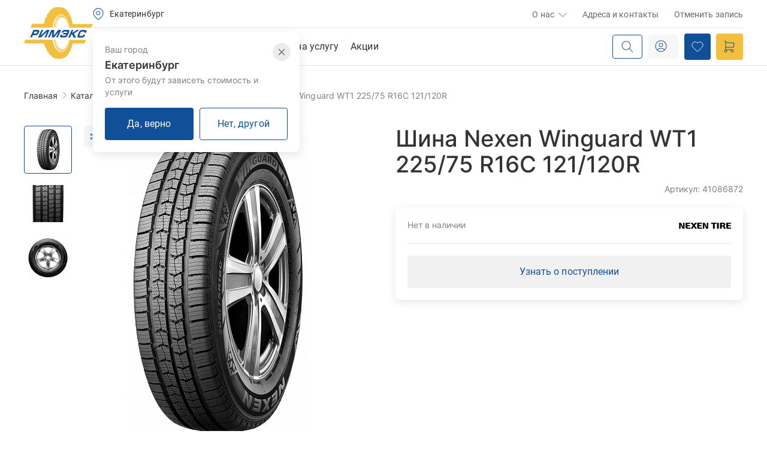

--- FILE ---
content_type: text/html; charset=UTF-8
request_url: https://www.rimeks.ru/o/shina-nexen-winguard-wt1-225-75-r16c-121-120r/
body_size: 31954
content:
<!DOCTYPE HTML>
<html xmlns="http://www.w3.org/1999/xhtml" xml:lang="ru" prefix="og: //www.rimeks.ru" lang="ru">

<head>
	<meta name="yandex-verification" content="32286c9e14f39caf" />
	<meta http-equiv="Content-Type" content=«text/html; charset="utf-8">
	<meta http-equiv="Cache-Control" content="no-cache" />
	<META HTTP-EQUIV="expires" CONTENT="0">
	<meta name="format-detection" content="telephone=no">
	<meta name="viewport" content="width=device-width, initial-scale=1.0, maximum-scale=1.0, user-scalable=0" >
	<meta http-equiv="X-UA-Compatible" content="IE=edge,chrome=1">
	<meta name="apple-itunes-app" content="app-id=6467752281">
	<meta name="apple-itunes-app" content="app-id=6467752281">
	<!-- <meta http-equiv="Content-Security-Policy" content="upgrade-insecure-requests"/> -->

	<meta property="og:type" content="website">
	<meta property="og:url" content="https://www.rimeks.ru/o/shina-nexen-winguard-wt1-225-75-r16c-121-120r/">
	<meta property="og:title" content="Шина Nexen Winguard WT1 225/75 R16C 121/120R">
	<meta property="og:image" content="http://www.rimeks.ru/images/rimeksogg3.jpg">
	<meta property="og:url" content="https://www.rimeks.ru/o/shina-nexen-winguard-wt1-225-75-r16c-121-120r/">
	<meta name="robots" content="noyaca" />

			<!-- Google Tag Manager -->
				<link rel="preload" href="/bitrix/templates/template.rimeks/css/global/../../fonts/Inter/Inter-SemiBold.otf" as="font" type="font/otf" />
	<link rel="preload" href="/bitrix/templates/template.rimeks/css/global/../../fonts/Inter/Inter-Regular.otf"	as="font" type="font/otf" />
	<link rel="preload" href="/bitrix/templates/template.rimeks/css/global/../../fonts/Roboto/Roboto-Regular.ttf" as="font" type="font/ttf" />
	<link rel="canonical" href="https://www.rimeks.ru/o/shina-nexen-winguard-wt1-225-75-r16c-121-120r/">
	<link rel="apple-touch-icon" sizes="57x57" href="/bitrix/templates/template.rimeks/images/favicon/apple-icon-57x57.png">
	<link rel="apple-touch-icon" sizes="60x60" href="/bitrix/templates/template.rimeks/images/favicon/apple-icon-60x60.png">
	<link rel="apple-touch-icon" sizes="72x72" href="/bitrix/templates/template.rimeks/images/favicon/apple-icon-72x72.png">
	<link rel="apple-touch-icon" sizes="76x76" href="/bitrix/templates/template.rimeks/images/favicon/apple-icon-76x76.png">
	<link rel="apple-touch-icon" sizes="114x114" href="/bitrix/templates/template.rimeks/images/favicon/apple-icon-114x114.png">
	<link rel="apple-touch-icon" sizes="120x120" href="/bitrix/templates/template.rimeks/images/favicon/apple-icon-120x120.png">
	<link rel="apple-touch-icon" sizes="144x144" href="/bitrix/templates/template.rimeks/images/favicon/apple-icon-144x144.png">
	<link rel="apple-touch-icon" sizes="152x152" href="/bitrix/templates/template.rimeks/images/favicon/apple-icon-152x152.png">
	<link rel="apple-touch-icon" sizes="180x180" href="/bitrix/templates/template.rimeks/images/favicon/apple-icon-180x180.png">
	<link rel="icon" type="image/png" sizes="192x192" href="/bitrix/templates/template.rimeks/images/favicon/android-icon-192x192.png">
	<link rel="icon" type="image/png" sizes="32x32" href="/bitrix/templates/template.rimeks/images/favicon/favicon-32x32.png">
	<link rel="icon" type="image/png" sizes="96x96" href="/bitrix/templates/template.rimeks/images/favicon/favicon-96x96.png">
	<link rel="icon" type="image/png" sizes="16x16" href="/bitrix/templates/template.rimeks/images/favicon/favicon-16x16.png">
	<link rel="manifest" href="/bitrix/templates/template.rimeks/images/favicon/manifest.json">
	<meta name="msapplication-TileColor" content="#ffffff">
	<meta name="msapplication-TileImage" content="/ms-icon-144x144.png">
	<meta name="theme-color" content="#ffffff">
	<link rel="preload" as="image" href="/bitrix/templates/template.rimeks/images/svg/logo.svg">
	<link rel="preload" as="image" href="/bitrix/templates/template.rimeks/images/filter-tyres-min.png">
	<meta http-equiv="Content-Type" content="text/html; charset=UTF-8" />
<meta name="robots" content="index, follow" />
<meta name="keywords" content="Шины, Шина Nexen Winguard WT1 225/75 R16C 121/120R,  купить, цена, интернет-магазин, Екатеринбурге, автомобильные, авто, заказать, онлайн, римэкс" />
<meta name="description" content="Шина Nexen Winguard WT1 225/75 R16C 121/120R купить в интернет-магазине Римэкс в Екатеринбурге и забрать в удобное для вас время со склада.Смотреть характеристики, отзывы и цены на Шина Nexen Winguard WT1 225/75 R16C 121/120R в интернет-магазине Римэкс. " />
<script data-skip-moving="true">(function(w, d, n) {var cl = "bx-core";var ht = d.documentElement;var htc = ht ? ht.className : undefined;if (htc === undefined || htc.indexOf(cl) !== -1){return;}var ua = n.userAgent;if (/(iPad;)|(iPhone;)/i.test(ua)){cl += " bx-ios";}else if (/Windows/i.test(ua)){cl += ' bx-win';}else if (/Macintosh/i.test(ua)){cl += " bx-mac";}else if (/Linux/i.test(ua) && !/Android/i.test(ua)){cl += " bx-linux";}else if (/Android/i.test(ua)){cl += " bx-android";}cl += (/(ipad|iphone|android|mobile|touch)/i.test(ua) ? " bx-touch" : " bx-no-touch");cl += w.devicePixelRatio && w.devicePixelRatio >= 2? " bx-retina": " bx-no-retina";if (/AppleWebKit/.test(ua)){cl += " bx-chrome";}else if (/Opera/.test(ua)){cl += " bx-opera";}else if (/Firefox/.test(ua)){cl += " bx-firefox";}ht.className = htc ? htc + " " + cl : cl;})(window, document, navigator);</script>


<link href="/bitrix/cache/css/s2/template.rimeks/page_816bf73b9e625e11fde59ccc22cc7b58/page_816bf73b9e625e11fde59ccc22cc7b58_v1.css?176609111792352" type="text/css"  rel="stylesheet" />
<link href="/bitrix/cache/css/s2/template.rimeks/template_2dd33f30dcf49fdc10cb704fe92a9102/template_2dd33f30dcf49fdc10cb704fe92a9102_v1.css?1766091113562916" type="text/css"  data-template-style="true" rel="stylesheet" />







<link rel="dns-prefetch" href="//www.google-analytics.com/">
<link rel="dns-prefetch" href="//mc.yandex.ru/">
<link rel="preconnect" href="https://get.aplaut.io" />
<link rel="preconnect" href="https://get.apltcdn.com" />
<script type="text/javascript" data-skip-moving="true">!function(t, e, n, c){if(!t[n]){var r, o, c;function s(t){r[t]=function(){o.push([t].concat(Array.prototype.slice.call(arguments, 0)))}}t[n]={}, (r=t[n]).v="1.0", r.q=[], o=r.q, r.init=function(t, e){r.initArgs=arguments}, r.start=function(){for(i=0;i<c.length;i++)s(c[i])}, r.start(), a=document.createElement("script"), m=document.getElementsByTagName("script")[0], a.async=1, a.src=e, a.type="module", m.parentNode.insertBefore(a, m)}}(window, "https://get.aplaut.io/f/v2/61558e2401e5d2001cccb73a/app.js", "aplaut", ["createWidget", "setUser", "on", "emit", "setParams", "setConsumer", "setAuthParams", "manageOrder", "clearFormData", "setAuthStrategy"]);</script>



	<title>Шина Nexen Winguard WT1 225/75 R16C 121/120R — купить в Екатеринбурге</title>
					</head>


<body class="" style="">
			<!-- Google Tag Manager (noscript) -->
		<noscript><iframe src="https://www.googletagmanager.com/ns.html?id=GTM-W9BSLP9" height="0" width="0" style="display:none;visibility:hidden"></iframe></noscript>
		<!-- End Google Tag Manager (noscript) -->
		
	<!--'start_frame_cache_area_top_ban'-->
		<!--'end_frame_cache_area_top_ban'-->

	<nav class="navbar navbar-color navbar-fixed-top header" role="navigation">
		<div class="overlay"></div>
		<div class="header__content-bottom-search-input">
				<div id="title-search" itemscope itemtype="https://schema.org/WebSite">
	<link itemprop="url" href="https://www.rimeks.ru/"/>
	<form action="/search/" class="header__search-form" itemscope itemprop="potentialAction" itemtype="https://schema.org/SearchAction">
		<meta itemprop="target" content="https://www.rimeks.ru/search/?q={q}"/>
					<input id="title-search-input" class="header__search-form-input" type="text" name="q" value="" size="40" autocomplete="off" placeholder="Поиск по сайту" itemprop="query-input" />
			<button name="s" type="submit" class="header__search-form-btn">
				<span class="link">Найти</span>
				<svg width="20" height="20" viewBox="0 0 20 20" fill="none" xmlns="http://www.w3.org/2000/svg">
					<path d="M18.6464 19.3536C18.8417 19.5488 19.1583 19.5488 19.3536 19.3536C19.5488 19.1583 19.5488 18.8417 19.3536 18.6464L18.6464 19.3536ZM13.3536 12.6464C13.1583 12.4512 12.8417 12.4512 12.6464 12.6464C12.4512 12.8417 12.4512 13.1583 12.6464 13.3536L13.3536 12.6464ZM14.5 8C14.5 11.5899 11.5899 14.5 8 14.5V15.5C12.1421 15.5 15.5 12.1421 15.5 8H14.5ZM8 14.5C4.41015 14.5 1.5 11.5899 1.5 8H0.5C0.5 12.1421 3.85786 15.5 8 15.5V14.5ZM1.5 8C1.5 4.41015 4.41015 1.5 8 1.5V0.5C3.85786 0.5 0.5 3.85786 0.5 8H1.5ZM8 1.5C11.5899 1.5 14.5 4.41015 14.5 8H15.5C15.5 3.85786 12.1421 0.5 8 0.5V1.5ZM19.3536 18.6464L13.3536 12.6464L12.6464 13.3536L18.6464 19.3536L19.3536 18.6464Z" fill="#105099"/>
				</svg>
			</button>
			</form>
	<div class="header__search-form-close">
		<svg width="16" height="16" viewBox="0 0 16 16" fill="none" xmlns="http://www.w3.org/2000/svg">
			<path d="M15.8536 0.853553C16.0488 0.658291 16.0488 0.341709 15.8536 0.146447C15.6583 -0.0488155 15.3417 -0.0488155 15.1464 0.146447L15.8536 0.853553ZM0.146447 15.1464C-0.0488155 15.3417 -0.0488155 15.6583 0.146447 15.8536C0.341709 16.0488 0.658291 16.0488 0.853553 15.8536L0.146447 15.1464ZM0.853553 0.146447C0.658291 -0.0488155 0.341709 -0.0488155 0.146447 0.146447C-0.0488155 0.341709 -0.0488155 0.658291 0.146447 0.853553L0.853553 0.146447ZM15.1464 15.8536C15.3417 16.0488 15.6583 16.0488 15.8536 15.8536C16.0488 15.6583 16.0488 15.3417 15.8536 15.1464L15.1464 15.8536ZM15.1464 0.146447L0.146447 15.1464L0.853553 15.8536L15.8536 0.853553L15.1464 0.146447ZM0.146447 0.853553L15.1464 15.8536L15.8536 15.1464L0.853553 0.146447L0.146447 0.853553Z" fill="white"/>
		</svg>
	</div>
	</div>

		</div>
		<div class="page-holder">
			<div class="header__wrapper ">
				<div class="header__logo">
					<a href="/"  title="Римэкс - купить колеса и покрышки в Екатеринбурге">
						<img class="logorimex" src="/bitrix/templates/template.rimeks/images/svg/logo.svg" alt="Шины в Екатеринбурге. Диски в Екатеринбурге. Римэкс - купить колеса и покрышки" title="интернет магазин шин и дисков">
					</a>
				</div>

				<div class="header__region header__mobile" id="region_for_mobile">
					
<div data-entity="dynamic-area-placeholder">
  <div class="header__content-region">
    <div id="hello" class="header__content-region" data-popup="btn" data-popup-type="selectCity"
      data-popup-location="left" data-closed="true">
      <svg width="20" height="20" viewBox="0 0 20 20" fill="none" xmlns="http://www.w3.org/2000/svg">
        <g clip-path="url(#clip0_575_14480)">
          <path d="M9.99967 11.6666C11.3804 11.6666 12.4997 10.5473 12.4997 9.16663C12.4997 7.78591 11.3804 6.66663 9.99967 6.66663C8.61896 6.66663 7.49967 7.78591 7.49967 9.16663C7.49967 10.5473 8.61896 11.6666 9.99967 11.6666Z" stroke="#105099" stroke-width="1.5" stroke-linecap="round" stroke-linejoin="round" />
          <path d="M14.7138 13.881L11.178 17.4168C10.8655 17.729 10.4418 17.9044 10.0001 17.9044C9.55836 17.9044 9.13469 17.729 8.82218 17.4168L5.28551 13.881C4.3532 12.9486 3.71829 11.7607 3.46108 10.4675C3.20388 9.17431 3.33592 7.83388 3.84051 6.61573C4.34511 5.39758 5.19959 4.35641 6.29591 3.62388C7.39223 2.89135 8.68115 2.50037 9.99968 2.50037C11.3182 2.50037 12.6071 2.89135 13.7034 3.62388C14.7998 4.35641 15.6542 5.39758 16.1588 6.61573C16.6634 7.83388 16.7955 9.17431 16.5383 10.4675C16.2811 11.7607 15.6462 12.9486 14.7138 13.881Z" stroke="#105099" stroke-width="1.5" stroke-linecap="round" stroke-linejoin="round" />
        </g>
        <defs>
          <clipPath id="clip0_575_14480">
            <rect width="20" height="20" fill="white" />
          </clipPath>
        </defs>
      </svg>
      <span class="header__content-region-city">Екатеринбург</span>
    </div>
  </div>
</div>
<div data-entity="dynamic-area-container">
  <!--'start_frame_cache_area_REGION_bg'-->  <div class="header__content-region">
    <div id="hello" class="header__content-region" data-popup="btn" data-popup-type="selectCity" data-closed="true">
      <svg width="20" height="20" viewBox="0 0 20 20" fill="none" xmlns="http://www.w3.org/2000/svg">
        <g clip-path="url(#clip0_575_14480)">
          <path d="M9.99967 11.6666C11.3804 11.6666 12.4997 10.5473 12.4997 9.16663C12.4997 7.78591 11.3804 6.66663 9.99967 6.66663C8.61896 6.66663 7.49967 7.78591 7.49967 9.16663C7.49967 10.5473 8.61896 11.6666 9.99967 11.6666Z" stroke="#105099" stroke-width="1.5" stroke-linecap="round" stroke-linejoin="round" />
          <path d="M14.7138 13.881L11.178 17.4168C10.8655 17.729 10.4418 17.9044 10.0001 17.9044C9.55836 17.9044 9.13469 17.729 8.82218 17.4168L5.28551 13.881C4.3532 12.9486 3.71829 11.7607 3.46108 10.4675C3.20388 9.17431 3.33592 7.83388 3.84051 6.61573C4.34511 5.39758 5.19959 4.35641 6.29591 3.62388C7.39223 2.89135 8.68115 2.50037 9.99968 2.50037C11.3182 2.50037 12.6071 2.89135 13.7034 3.62388C14.7998 4.35641 15.6542 5.39758 16.1588 6.61573C16.6634 7.83388 16.7955 9.17431 16.5383 10.4675C16.2811 11.7607 15.6462 12.9486 14.7138 13.881Z" stroke="#105099" stroke-width="1.5" stroke-linecap="round" stroke-linejoin="round" />
        </g>
        <defs>
          <clipPath id="clip0_575_14480">
            <rect width="20" height="20" fill="white" />
          </clipPath>
        </defs>
      </svg>
      <span class="header__content-region-city">Екатеринбург</span>
    </div>
    <div class="header__bottom-popup-content wayf" style="display:none" data-popup="content">
      <div class="select-city__header">
        <div id="cityList" style="display:none"></div>
        <div class="select-city__header-title header-2 contwayf two changecity">
          Выберите город
          <button class="popup__close-btn close-icon close-button" type="button" data-popup="close">
            <svg width="12" height="12" viewBox="0 0 12 12" fill="none" xmlns="http://www.w3.org/2000/svg">
              <path d="M10.5 1.5L1.5 10.5M1.5 1.5L10.5 10.5" stroke="#1A1A1A" stroke-opacity="0.55" stroke-width="1.5"
                stroke-linecap="round" stroke-linejoin="round" />
            </svg>
          </button>
        </div>
        <div id="selectCity">
          <div class="forcitydiv">
            <div class="clear"></div>
            <form method="POST" id="ac" class="select-city__form">
              <input type="hidden" name="url" value="/o/shina-nexen-winguard-wt1-225-75-r16c-121-120r/">
              <input class="forcity city_autocomplet" name="TO" type="text" placeholder="Найти город" />
            </form>
          </div>
        </div>
        <div id="selectCitySearchResults">

        </div>
        <div id="selectCityList">
          <div class="select-city__block">
            <div class="select-city__headline">
              <h3>Сервисмаркеты в городах:</h3>
              <div>Оказание услуг с возможностью выбора товара</div>
            </div>
            <ul class="select-city__list">
                              <li
                  class="select-city__item text-1 ourcities  selected"
                  data-town="Екатеринбург(Свердловская обл)">Екатеринбург</li>
                              <li
                  class="select-city__item text-1 ourcities "
                  data-town="Верхняя Пышма(Свердловская обл)">Верхняя Пышма</li>
                              <li
                  class="select-city__item text-1 ourcities "
                  data-town="Березники(Пермский край)">Березники</li>
                              <li
                  class="select-city__item text-1 ourcities "
                  data-town="Нижний Тагил(Свердловская обл)">Нижний Тагил</li>
                              <li
                  class="select-city__item text-1 ourcities "
                  data-town="Пермь(Пермский край)">Пермь</li>
                              <li
                  class="select-city__item text-1 ourcities "
                  data-town="Тюмень(Тюменская обл)">Тюмень</li>
                              <li
                  class="select-city__item text-1 ourcities "
                  data-town="Челябинск(Челябинская обл)">Челябинск</li>
                              <li
                  class="select-city__item text-1 ourcities "
                  data-town="Уфа(Башкортостан Респ)">Уфа</li>
                          </ul>
          </div>
                      <div>
              <div class="select-city__headline">
                <h3>Доставка в другие города:</h3>
                <div>Выберете город из списка или воспользуйтесь поиском</div>
              </div>
              <ul class="select-city__list">
                                  <li
                    class="select-city__item text-1 ourcities "
                    data-town="Барнаул(Алтайский край)">Барнаул</li>
                                  <li
                    class="select-city__item text-1 ourcities "
                    data-town="Волгоград(Волгоградская обл)">Волгоград</li>
                                  <li
                    class="select-city__item text-1 ourcities "
                    data-town="Воронеж(Воронежская обл)">Воронеж</li>
                                  <li
                    class="select-city__item text-1 ourcities "
                    data-town="Ижевск(Удмуртская Респ)">Ижевск</li>
                                  <li
                    class="select-city__item text-1 ourcities "
                    data-town="Казань(Татарстан Респ)">Казань</li>
                                  <li
                    class="select-city__item text-1 ourcities "
                    data-town="Красноярск(Красноярский край)">Красноярск</li>
                                  <li
                    class="select-city__item text-1 ourcities "
                    data-town="Краснодар(Краснодарский край)">Краснодар</li>
                                  <li
                    class="select-city__item text-1 ourcities "
                    data-town="Махачкала(Дагестан Респ)">Махачкала</li>
                                  <li
                    class="select-city__item text-1 ourcities "
                    data-town="Москва(Московская обл)">Москва</li>
                                  <li
                    class="select-city__item text-1 ourcities "
                    data-town="Нижний Новгород(Нижегородская обл)">Нижний Новгород</li>
                                  <li
                    class="select-city__item text-1 ourcities "
                    data-town="Новосибирск(Новосибирская обл)">Новосибирск</li>
                                  <li
                    class="select-city__item text-1 ourcities "
                    data-town="Омск(Омская обл)">Омск</li>
                                  <li
                    class="select-city__item text-1 ourcities "
                    data-town="Ростов-на-Дону(Ростовская обл)">Ростов-на-Дону</li>
                                  <li
                    class="select-city__item text-1 ourcities "
                    data-town="Самара(Самарская обл)">Самара</li>
                                  <li
                    class="select-city__item text-1 ourcities "
                    data-town="Санкт-Петербург(Ленинградская обл)">Санкт-Петербург</li>
                                  <li
                    class="select-city__item text-1 ourcities "
                    data-town="Саратов(Саратовская обл)">Саратов</li>
                                  <li
                    class="select-city__item text-1 ourcities "
                    data-town="Тольятти(Самарская обл)">Тольятти</li>
                                  <li
                    class="select-city__item text-1 ourcities "
                    data-town="Хабаровск(Хабаровский край)">Хабаровск</li>
                              </ul>
            </div>
                  </div>
      </div>
    </div>
  </div>
  <!--'end_frame_cache_area_REGION_bg'--></div>				</div>

				<div class="header__content">
					<div class="header__content-top">
						<!-- <div class="header__content-top g-custom-scroll"> -->
						<div class="header__contnet-top-left">
							<div class="header__contnet-top-left-wrapper" id="region_for_pc">
								
<div data-entity="dynamic-area-placeholder">
  <div class="header__content-region">
    <div id="hello" class="header__content-region" data-popup="btn" data-popup-type="selectCity"
      data-popup-location="left" data-closed="true">
      <svg width="18" height="21" viewBox="0 0 18 21" fill="none" xmlns="http://www.w3.org/2000/svg">
        <path
          d="M9 12C10.6569 12 12 10.6569 12 9C12 7.34315 10.6569 6 9 6C7.34315 6 6 7.34315 6 9C6 10.6569 7.34315 12 9 12Z"
          stroke="#105099" stroke-width="2" stroke-linecap="round" stroke-linejoin="round" />
        <path
          d="M14.657 14.6572L10.414 18.9002C10.039 19.2748 9.53059 19.4853 9.0005 19.4853C8.47042 19.4853 7.96202 19.2748 7.587 18.9002L3.343 14.6572C2.22422 13.5384 1.46234 12.1129 1.15369 10.5611C0.845043 9.00922 1.00349 7.40071 1.60901 5.93893C2.21452 4.47714 3.2399 3.22774 4.55548 2.3487C5.87107 1.46967 7.41777 1.00049 9 1.00049C10.5822 1.00049 12.1289 1.46967 13.4445 2.3487C14.7601 3.22774 15.7855 4.47714 16.391 5.93893C16.9965 7.40071 17.155 9.00922 16.8463 10.5611C16.5377 12.1129 15.7758 13.5384 14.657 14.6572Z"
          stroke="#105099" stroke-width="2" stroke-linecap="round" stroke-linejoin="round" />
      </svg>
      <span class="header__content-region-city">Екатеринбург</span>
    </div>
  </div>
</div>
<div data-entity="dynamic-area-container">
    <div class="header__content-region">
          <div class="select-region jsSelectRegionHeader">
        <div class="select-region__wrapper">
          <div class="select-region-headline">
            Ваш город
          </div>
          <h3>Екатеринбург</h3>
          <div class="select-region-description">От этого будут зависеть стоимость и услуги</div>
          <div class="select-region-actions">
            <button class="btn-blue jsSelectRegionHeaderYes">Да, верно</button>
            <button class="btn-outline jsSelectRegionHeaderNo">Нет, другой</button>
          </div>
          <button class="select-region__close jsSelectRegionHeaderYes" type="button" data-popup="close">
            <svg width="12" height="12" viewBox="0 0 12 12" fill="none" xmlns="http://www.w3.org/2000/svg">
              <path d="M10.5 1.5L1.5 10.5M1.5 1.5L10.5 10.5" stroke="#1A1A1A" stroke-opacity="0.55" stroke-width="1.5"
                stroke-linecap="round" stroke-linejoin="round" />
            </svg>
          </button>
        </div>
      </div>
      
        <div id="hello" class="header__content-region" data-popup="btn" data-popup-type="selectCity" data-closed="true">
      <svg width="18" height="20" viewBox="0 0 18 20" fill="none" xmlns="http://www.w3.org/2000/svg">
        <path
          d="M14.657 14.6572L15.0106 15.0107L15.0106 15.0107L14.657 14.6572ZM10.414 18.9002L10.7674 19.2539L10.7676 19.2537L10.414 18.9002ZM7.587 18.9002L7.23349 19.2538L7.23363 19.2539L7.587 18.9002ZM3.343 14.6572L2.98944 15.0107L2.98949 15.0108L3.343 14.6572ZM11.5 9C11.5 10.3807 10.3807 11.5 9 11.5V12.5C10.933 12.5 12.5 10.933 12.5 9H11.5ZM9 11.5C7.61929 11.5 6.5 10.3807 6.5 9H5.5C5.5 10.933 7.067 12.5 9 12.5V11.5ZM6.5 9C6.5 7.61929 7.61929 6.5 9 6.5V5.5C7.067 5.5 5.5 7.067 5.5 9H6.5ZM9 6.5C10.3807 6.5 11.5 7.61929 11.5 9H12.5C12.5 7.067 10.933 5.5 9 5.5V6.5ZM14.3034 14.3036L10.0604 18.5466L10.7676 19.2537L15.0106 15.0107L14.3034 14.3036ZM10.0606 18.5465C9.77937 18.8274 9.39807 18.9853 9.0005 18.9853V19.9853C9.66311 19.9853 10.2986 19.7222 10.7674 19.2539L10.0606 18.5465ZM9.0005 18.9853C8.60294 18.9853 8.22164 18.8274 7.94038 18.5465L7.23363 19.2539C7.7024 19.7222 8.3379 19.9853 9.0005 19.9853V18.9853ZM7.94052 18.5466L3.69652 14.3036L2.98949 15.0108L7.23349 19.2538L7.94052 18.5466ZM3.69657 14.3037C2.64771 13.2547 1.93344 11.9184 1.64409 10.4635L0.663297 10.6586C0.991236 12.3074 1.80074 13.822 2.98944 15.0107L3.69657 14.3037ZM1.64409 10.4635C1.35473 9.00868 1.50328 7.5007 2.07094 6.13027L1.14707 5.74758C0.503712 7.30072 0.335358 9.00977 0.663297 10.6586L1.64409 10.4635ZM2.07094 6.13027C2.63861 4.75985 3.59991 3.58853 4.83327 2.76444L4.2777 1.93297C2.87989 2.86694 1.79043 4.19443 1.14707 5.74758L2.07094 6.13027ZM4.83327 2.76444C6.06663 1.94035 7.51666 1.50049 9 1.50049V0.500488C7.31888 0.500488 5.67551 0.998993 4.2777 1.93297L4.83327 2.76444ZM9 1.50049C10.4833 1.50049 11.9334 1.94035 13.1667 2.76444L13.7223 1.93297C12.3245 0.998993 10.6811 0.500488 9 0.500488V1.50049ZM13.1667 2.76444C14.4001 3.58853 15.3614 4.75985 15.9291 6.13027L16.8529 5.74758C16.2096 4.19443 15.1201 2.86694 13.7223 1.93297L13.1667 2.76444ZM15.9291 6.13027C16.4967 7.5007 16.6453 9.00868 16.3559 10.4635L17.3367 10.6586C17.6646 9.00977 17.4963 7.30072 16.8529 5.74758L15.9291 6.13027ZM16.3559 10.4635C16.0666 11.9184 15.3523 13.2547 14.3034 14.3037L15.0106 15.0107C16.1993 13.822 17.0088 12.3074 17.3367 10.6586L16.3559 10.4635Z"
          fill="#105099" />
      </svg>
      <span class="header__content-region-city">Екатеринбург</span>
    </div>
    <div class="header__bottom-popup-content wayf" style="display:none" data-popup="content">
      <div class="select-city__header">
        <div id="cityList" style="display:none"></div>
        <div class="select-city__header-title header-2 contwayf two changecity">
          Выберите город
          <button class="popup__close-btn close-icon close-button" type="button" data-popup="close">
            <svg width="12" height="12" viewBox="0 0 12 12" fill="none" xmlns="http://www.w3.org/2000/svg">
              <path d="M10.5 1.5L1.5 10.5M1.5 1.5L10.5 10.5" stroke="#1A1A1A" stroke-opacity="0.55" stroke-width="1.5"
                stroke-linecap="round" stroke-linejoin="round" />
            </svg>
          </button>
        </div>
        <div id="selectCity">
          <div class="forcitydiv">
            <div class="clear"></div>
            <form method="POST" id="ac" class="select-city__form">
              <input type="hidden" name="url" value="/o/shina-nexen-winguard-wt1-225-75-r16c-121-120r/">
              <input class="forcity city_autocomplet" name="TO" type="text" placeholder="Найти город" />
            </form>
          </div>
        </div>
        <div id="selectCitySearchResults">

        </div>
        <div id="selectCityList">
          <div class="select-city__block">
            <div class="select-city__headline">
              <h3>Сервисмаркеты в городах:</h3>
              <div>Оказание услуг с возможностью выбора товара</div>
            </div>
            <ul class="select-city__list">
                              <li
                  class="select-city__item text-1 ourcities  selected"
                  data-town="Екатеринбург(Свердловская обл)">Екатеринбург</li>
                              <li
                  class="select-city__item text-1 ourcities "
                  data-town="Верхняя Пышма(Свердловская обл)">Верхняя Пышма</li>
                              <li
                  class="select-city__item text-1 ourcities "
                  data-town="Березники(Пермский край)">Березники</li>
                              <li
                  class="select-city__item text-1 ourcities "
                  data-town="Нижний Тагил(Свердловская обл)">Нижний Тагил</li>
                              <li
                  class="select-city__item text-1 ourcities "
                  data-town="Пермь(Пермский край)">Пермь</li>
                              <li
                  class="select-city__item text-1 ourcities "
                  data-town="Тюмень(Тюменская обл)">Тюмень</li>
                              <li
                  class="select-city__item text-1 ourcities "
                  data-town="Челябинск(Челябинская обл)">Челябинск</li>
                              <li
                  class="select-city__item text-1 ourcities "
                  data-town="Уфа(Башкортостан Респ)">Уфа</li>
                          </ul>
          </div>
                      <div>
              <div class="select-city__headline">
                <h3>Доставка в другие города:</h3>
                <div>Выберете город из списка или воспользуйтесь поиском</div>
              </div>
              <ul class="select-city__list">
                                  <li
                    class="select-city__item text-1 ourcities "
                    data-town="Барнаул(Алтайский край)">Барнаул</li>
                                  <li
                    class="select-city__item text-1 ourcities "
                    data-town="Волгоград(Волгоградская обл)">Волгоград</li>
                                  <li
                    class="select-city__item text-1 ourcities "
                    data-town="Воронеж(Воронежская обл)">Воронеж</li>
                                  <li
                    class="select-city__item text-1 ourcities "
                    data-town="Ижевск(Удмуртская Респ)">Ижевск</li>
                                  <li
                    class="select-city__item text-1 ourcities "
                    data-town="Казань(Татарстан Респ)">Казань</li>
                                  <li
                    class="select-city__item text-1 ourcities "
                    data-town="Красноярск(Красноярский край)">Красноярск</li>
                                  <li
                    class="select-city__item text-1 ourcities "
                    data-town="Краснодар(Краснодарский край)">Краснодар</li>
                                  <li
                    class="select-city__item text-1 ourcities "
                    data-town="Махачкала(Дагестан Респ)">Махачкала</li>
                                  <li
                    class="select-city__item text-1 ourcities "
                    data-town="Москва(Московская обл)">Москва</li>
                                  <li
                    class="select-city__item text-1 ourcities "
                    data-town="Нижний Новгород(Нижегородская обл)">Нижний Новгород</li>
                                  <li
                    class="select-city__item text-1 ourcities "
                    data-town="Новосибирск(Новосибирская обл)">Новосибирск</li>
                                  <li
                    class="select-city__item text-1 ourcities "
                    data-town="Омск(Омская обл)">Омск</li>
                                  <li
                    class="select-city__item text-1 ourcities "
                    data-town="Ростов-на-Дону(Ростовская обл)">Ростов-на-Дону</li>
                                  <li
                    class="select-city__item text-1 ourcities "
                    data-town="Самара(Самарская обл)">Самара</li>
                                  <li
                    class="select-city__item text-1 ourcities "
                    data-town="Санкт-Петербург(Ленинградская обл)">Санкт-Петербург</li>
                                  <li
                    class="select-city__item text-1 ourcities "
                    data-town="Саратов(Саратовская обл)">Саратов</li>
                                  <li
                    class="select-city__item text-1 ourcities "
                    data-town="Тольятти(Самарская обл)">Тольятти</li>
                                  <li
                    class="select-city__item text-1 ourcities "
                    data-town="Хабаровск(Хабаровский край)">Хабаровск</li>
                              </ul>
            </div>
                  </div>
      </div>
    </div>
  </div>
  </div>							</div>
 							<div class="header__content-phone phoneblack hidden">
 								<a class="header__content-phone-link phone-text link-2" href="tel:+78003000500">8-800-3000-500</a>
 							</div>
							<div class="header__top-close">
								<button class="popup__close-btn close-icon" type="button" data-popup="close">
									<svg width="12" height="12" viewBox="0 0 12 12" fill="none" xmlns="http://www.w3.org/2000/svg">
											<path d="M10.5 1.5L1.5 10.5M1.5 1.5L10.5 10.5" stroke="#1A1A1A" stroke-opacity="0.55" stroke-width="1.5" stroke-linecap="round" stroke-linejoin="round" />
									</svg>
								</button>
							</div>
						</div>

						<div class="header__content-top-menu">
								<ul class="mobile-menu__list">

				
			
			
												<li class="mobile-menu__item">
						<a
							class="mobile-menu__item-link mobile-menu__item-link--parent mobile-menu__item-link-lvl-1 ">
							Каталог товаров							<svg width="8" height="14" viewBox="0 0 8 14" fill="none" xmlns="http://www.w3.org/2000/svg">
								<path d="M1 1L7 7L1 13" stroke="#1A1A1A" stroke-opacity="0.34" stroke-width="1.5" stroke-linecap="round"
									stroke-linejoin="round" />
							</svg>
						</a>
						<div
							class="mobile-menu__dropmenu-wrapper mobile-menu__dropmenu-wrapper--catalog mobile-menu__dropmenu-lvl-2">
							<div class="mobile-menu__parent-title">
								<button class="mobile-menu__back-drop">
									<svg width="24" height="24" viewBox="0 0 24 24" fill="none" xmlns="http://www.w3.org/2000/svg">
										<g clip-path="url(#clip0_535_7302)">
											<path d="M4 12H18" stroke="#0051AC" stroke-width="1.5" stroke-linecap="round"
												stroke-linejoin="round" />
											<path d="M4 12L10 18" stroke="#0051AC" stroke-width="1.5" stroke-linecap="round"
												stroke-linejoin="round" />
											<path d="M4 12L10 6" stroke="#0051AC" stroke-width="1.5" stroke-linecap="round"
												stroke-linejoin="round" />
										</g>
										<defs>
											<clipPath id="clip0_535_7302">
												<rect width="24" height="24" fill="white" />
											</clipPath>
										</defs>
									</svg>
								</button>
								Каталог товаров								<button class="mobile-menu__close-drop">
									<svg width="12" height="12" viewBox="0 0 12 12" fill="none" xmlns="http://www.w3.org/2000/svg">
										<path d="M10.5 1.5L1.5 10.5M1.5 1.5L10.5 10.5" stroke="#1A1A1A" stroke-opacity="0.55"
											stroke-width="1.5" stroke-linecap="round" stroke-linejoin="round" />
									</svg>
								</button>
								<!-- <button class="popup__close-btn close-icon close" type="button" data-popup="close">
									<svg width="12" height="12" viewBox="0 0 12 12" fill="none" xmlns="http://www.w3.org/2000/svg">
										<path d="M10.5 1.5L1.5 10.5M1.5 1.5L10.5 10.5" stroke="#1A1A1A" stroke-opacity="0.55"
											stroke-width="1.5" stroke-linecap="round" stroke-linejoin="round" />
									</svg>
								</button> -->
							</div>
							<ul class="mobile-menu__dropmenu">
							
									
									
								
			
			
															<li class="mobile-menu__item">
									<a
										class="mobile-menu__item-link mobile-menu__item-link--parent mobile-menu__item-link-lvl-2">
										Шины										<svg width="8" height="14" viewBox="0 0 8 14" fill="none" xmlns="http://www.w3.org/2000/svg">
											<path d="M1 1L7 7L1 13" stroke="#1A1A1A" stroke-opacity="0.34" stroke-width="1.5"
												stroke-linecap="round" stroke-linejoin="round" />
										</svg>
									</a>
									<div
										class="mobile-menu__dropmenu-wrapper mobile-menu__dropmenu-lvl-3">
										<div class="mobile-menu__parent-title">
											<button class="mobile-menu__close-drop">
												<svg width="12" height="12" viewBox="0 0 12 12" fill="none"
													xmlns="http://www.w3.org/2000/svg">
													<path d="M10.5 1.5L1.5 10.5M1.5 1.5L10.5 10.5" stroke="#1A1A1A"
														stroke-opacity="0.55" stroke-width="1.5" stroke-linecap="round"
														stroke-linejoin="round" />
												</svg>
											</button>
											Шины											<button class="mobile-menu__back-drop">
												<svg width="24" height="24" viewBox="0 0 24 24" fill="none"
													xmlns="http://www.w3.org/2000/svg">
													<g clip-path="url(#clip0_535_7302)">
														<path d="M4 12H18" stroke="#0051AC" stroke-width="1.5" stroke-linecap="round"
															stroke-linejoin="round" />
														<path d="M4 12L10 18" stroke="#0051AC" stroke-width="1.5" stroke-linecap="round"
															stroke-linejoin="round" />
														<path d="M4 12L10 6" stroke="#0051AC" stroke-width="1.5" stroke-linecap="round"
															stroke-linejoin="round" />
													</g>
													<defs>
														<clipPath id="clip0_535_7302">
															<rect width="24" height="24" fill="white" />
														</clipPath>
													</defs>
												</svg>
											</button>
										</div>

										
										<ul class="mobile-menu__dropmenu">
										
									
									
								
			
			
			
										
																							<li class="mobile-menu__item mobile-menu__item-lvl-3">
													<a class="mobile-menu__item-link mobile-menu__item-link-lvl-3"
														href="/search/tyres/">
														Все шины														<svg width="8" height="14" viewBox="0 0 8 14" fill="none"
															xmlns="http://www.w3.org/2000/svg">
															<path d="M1 1L7 7L1 13" stroke="#1A1A1A" stroke-opacity="0.34"
																stroke-width="1.5" stroke-linecap="round" stroke-linejoin="round" />
														</svg>
													</a>
												</li>
											
										
									
									
								
			
			
			
										
																							<li class="mobile-menu__item mobile-menu__item-lvl-3">
													<a class="mobile-menu__item-link mobile-menu__item-link-lvl-3"
														href="/search/tyres/filter/season_leto/apply/">
														Летние шины														<svg width="8" height="14" viewBox="0 0 8 14" fill="none"
															xmlns="http://www.w3.org/2000/svg">
															<path d="M1 1L7 7L1 13" stroke="#1A1A1A" stroke-opacity="0.34"
																stroke-width="1.5" stroke-linecap="round" stroke-linejoin="round" />
														</svg>
													</a>
												</li>
											
										
									
									
								
			
			
			
										
																							<li class="mobile-menu__item mobile-menu__item-lvl-3">
													<a class="mobile-menu__item-link mobile-menu__item-link-lvl-3"
														href="/search/tyres/filter/season_zima/apply/">
														Зимние шины														<svg width="8" height="14" viewBox="0 0 8 14" fill="none"
															xmlns="http://www.w3.org/2000/svg">
															<path d="M1 1L7 7L1 13" stroke="#1A1A1A" stroke-opacity="0.34"
																stroke-width="1.5" stroke-linecap="round" stroke-linejoin="round" />
														</svg>
													</a>
												</li>
											
										
									
									
								
			
			
			
										
																							<li class="mobile-menu__item mobile-menu__item-lvl-3">
													<a class="mobile-menu__item-link mobile-menu__item-link-lvl-3"
														href="/search/tyres/filter/season_zima/ship_net/apply/">
														Зимние без шипов														<svg width="8" height="14" viewBox="0 0 8 14" fill="none"
															xmlns="http://www.w3.org/2000/svg">
															<path d="M1 1L7 7L1 13" stroke="#1A1A1A" stroke-opacity="0.34"
																stroke-width="1.5" stroke-linecap="round" stroke-linejoin="round" />
														</svg>
													</a>
												</li>
											
										
									
									
								
			
							</ul></div></li>			
															<li class="mobile-menu__item">
									<a
										class="mobile-menu__item-link mobile-menu__item-link--parent mobile-menu__item-link-lvl-2">
										Диски										<svg width="8" height="14" viewBox="0 0 8 14" fill="none" xmlns="http://www.w3.org/2000/svg">
											<path d="M1 1L7 7L1 13" stroke="#1A1A1A" stroke-opacity="0.34" stroke-width="1.5"
												stroke-linecap="round" stroke-linejoin="round" />
										</svg>
									</a>
									<div
										class="mobile-menu__dropmenu-wrapper mobile-menu__dropmenu-lvl-3">
										<div class="mobile-menu__parent-title">
											<button class="mobile-menu__close-drop">
												<svg width="12" height="12" viewBox="0 0 12 12" fill="none"
													xmlns="http://www.w3.org/2000/svg">
													<path d="M10.5 1.5L1.5 10.5M1.5 1.5L10.5 10.5" stroke="#1A1A1A"
														stroke-opacity="0.55" stroke-width="1.5" stroke-linecap="round"
														stroke-linejoin="round" />
												</svg>
											</button>
											Диски											<button class="mobile-menu__back-drop">
												<svg width="24" height="24" viewBox="0 0 24 24" fill="none"
													xmlns="http://www.w3.org/2000/svg">
													<g clip-path="url(#clip0_535_7302)">
														<path d="M4 12H18" stroke="#0051AC" stroke-width="1.5" stroke-linecap="round"
															stroke-linejoin="round" />
														<path d="M4 12L10 18" stroke="#0051AC" stroke-width="1.5" stroke-linecap="round"
															stroke-linejoin="round" />
														<path d="M4 12L10 6" stroke="#0051AC" stroke-width="1.5" stroke-linecap="round"
															stroke-linejoin="round" />
													</g>
													<defs>
														<clipPath id="clip0_535_7302">
															<rect width="24" height="24" fill="white" />
														</clipPath>
													</defs>
												</svg>
											</button>
										</div>

										
										<ul class="mobile-menu__dropmenu">
										
									
									
								
			
			
			
										
																							<li class="mobile-menu__item mobile-menu__item-lvl-3">
													<a class="mobile-menu__item-link mobile-menu__item-link-lvl-3"
														href="/search/disks/">
														Все диски														<svg width="8" height="14" viewBox="0 0 8 14" fill="none"
															xmlns="http://www.w3.org/2000/svg">
															<path d="M1 1L7 7L1 13" stroke="#1A1A1A" stroke-opacity="0.34"
																stroke-width="1.5" stroke-linecap="round" stroke-linejoin="round" />
														</svg>
													</a>
												</li>
											
										
									
									
								
			
			
			
										
																							<li class="mobile-menu__item mobile-menu__item-lvl-3">
													<a class="mobile-menu__item-link mobile-menu__item-link-lvl-3"
														href="/search/disks/filter/material_litoy/apply/">
														Литые диски														<svg width="8" height="14" viewBox="0 0 8 14" fill="none"
															xmlns="http://www.w3.org/2000/svg">
															<path d="M1 1L7 7L1 13" stroke="#1A1A1A" stroke-opacity="0.34"
																stroke-width="1.5" stroke-linecap="round" stroke-linejoin="round" />
														</svg>
													</a>
												</li>
											
										
									
									
								
			
			
			
										
																							<li class="mobile-menu__item mobile-menu__item-lvl-3">
													<a class="mobile-menu__item-link mobile-menu__item-link-lvl-3"
														href="/search/disks/filter/material_shtampovannyy/apply/">
														Штампованные диски														<svg width="8" height="14" viewBox="0 0 8 14" fill="none"
															xmlns="http://www.w3.org/2000/svg">
															<path d="M1 1L7 7L1 13" stroke="#1A1A1A" stroke-opacity="0.34"
																stroke-width="1.5" stroke-linecap="round" stroke-linejoin="round" />
														</svg>
													</a>
												</li>
											
										
									
									
								
			
							</ul></div></li>			
															<li class="mobile-menu__item">
									<a
										class="mobile-menu__item-link mobile-menu__item-link--parent mobile-menu__item-link-lvl-2">
										Автомасла										<svg width="8" height="14" viewBox="0 0 8 14" fill="none" xmlns="http://www.w3.org/2000/svg">
											<path d="M1 1L7 7L1 13" stroke="#1A1A1A" stroke-opacity="0.34" stroke-width="1.5"
												stroke-linecap="round" stroke-linejoin="round" />
										</svg>
									</a>
									<div
										class="mobile-menu__dropmenu-wrapper mobile-menu__dropmenu-lvl-3">
										<div class="mobile-menu__parent-title">
											<button class="mobile-menu__close-drop">
												<svg width="12" height="12" viewBox="0 0 12 12" fill="none"
													xmlns="http://www.w3.org/2000/svg">
													<path d="M10.5 1.5L1.5 10.5M1.5 1.5L10.5 10.5" stroke="#1A1A1A"
														stroke-opacity="0.55" stroke-width="1.5" stroke-linecap="round"
														stroke-linejoin="round" />
												</svg>
											</button>
											Автомасла											<button class="mobile-menu__back-drop">
												<svg width="24" height="24" viewBox="0 0 24 24" fill="none"
													xmlns="http://www.w3.org/2000/svg">
													<g clip-path="url(#clip0_535_7302)">
														<path d="M4 12H18" stroke="#0051AC" stroke-width="1.5" stroke-linecap="round"
															stroke-linejoin="round" />
														<path d="M4 12L10 18" stroke="#0051AC" stroke-width="1.5" stroke-linecap="round"
															stroke-linejoin="round" />
														<path d="M4 12L10 6" stroke="#0051AC" stroke-width="1.5" stroke-linecap="round"
															stroke-linejoin="round" />
													</g>
													<defs>
														<clipPath id="clip0_535_7302">
															<rect width="24" height="24" fill="white" />
														</clipPath>
													</defs>
												</svg>
											</button>
										</div>

										
										<ul class="mobile-menu__dropmenu">
										
									
									
								
			
			
			
										
																							<li class="mobile-menu__item mobile-menu__item-lvl-3">
													<a class="mobile-menu__item-link mobile-menu__item-link-lvl-3"
														href="/search/motornye/">
														Все автомасла														<svg width="8" height="14" viewBox="0 0 8 14" fill="none"
															xmlns="http://www.w3.org/2000/svg">
															<path d="M1 1L7 7L1 13" stroke="#1A1A1A" stroke-opacity="0.34"
																stroke-width="1.5" stroke-linecap="round" stroke-linejoin="round" />
														</svg>
													</a>
												</li>
											
										
									
									
								
			
			
			
										
																							<li class="mobile-menu__item mobile-menu__item-lvl-3">
													<a class="mobile-menu__item-link mobile-menu__item-link-lvl-3"
														href="/search/motornye/filter/oil_sae_5w-40/apply/">
														Автомасло, 5W-40														<svg width="8" height="14" viewBox="0 0 8 14" fill="none"
															xmlns="http://www.w3.org/2000/svg">
															<path d="M1 1L7 7L1 13" stroke="#1A1A1A" stroke-opacity="0.34"
																stroke-width="1.5" stroke-linecap="round" stroke-linejoin="round" />
														</svg>
													</a>
												</li>
											
										
									
									
								
			
			
			
										
																							<li class="mobile-menu__item mobile-menu__item-lvl-3">
													<a class="mobile-menu__item-link mobile-menu__item-link-lvl-3"
														href="/search/motornye/filter/oil_sae_5w-30/apply/">
														Автомасло, 5W-30														<svg width="8" height="14" viewBox="0 0 8 14" fill="none"
															xmlns="http://www.w3.org/2000/svg">
															<path d="M1 1L7 7L1 13" stroke="#1A1A1A" stroke-opacity="0.34"
																stroke-width="1.5" stroke-linecap="round" stroke-linejoin="round" />
														</svg>
													</a>
												</li>
											
										
									
									
								
			
							</ul></div></li>			
															<li class="mobile-menu__item">
									<a
										class="mobile-menu__item-link mobile-menu__item-link--parent mobile-menu__item-link-lvl-2">
										Распродажа										<svg width="8" height="14" viewBox="0 0 8 14" fill="none" xmlns="http://www.w3.org/2000/svg">
											<path d="M1 1L7 7L1 13" stroke="#1A1A1A" stroke-opacity="0.34" stroke-width="1.5"
												stroke-linecap="round" stroke-linejoin="round" />
										</svg>
									</a>
									<div
										class="mobile-menu__dropmenu-wrapper mobile-menu__dropmenu-lvl-3">
										<div class="mobile-menu__parent-title">
											<button class="mobile-menu__close-drop">
												<svg width="12" height="12" viewBox="0 0 12 12" fill="none"
													xmlns="http://www.w3.org/2000/svg">
													<path d="M10.5 1.5L1.5 10.5M1.5 1.5L10.5 10.5" stroke="#1A1A1A"
														stroke-opacity="0.55" stroke-width="1.5" stroke-linecap="round"
														stroke-linejoin="round" />
												</svg>
											</button>
											Распродажа											<button class="mobile-menu__back-drop">
												<svg width="24" height="24" viewBox="0 0 24 24" fill="none"
													xmlns="http://www.w3.org/2000/svg">
													<g clip-path="url(#clip0_535_7302)">
														<path d="M4 12H18" stroke="#0051AC" stroke-width="1.5" stroke-linecap="round"
															stroke-linejoin="round" />
														<path d="M4 12L10 18" stroke="#0051AC" stroke-width="1.5" stroke-linecap="round"
															stroke-linejoin="round" />
														<path d="M4 12L10 6" stroke="#0051AC" stroke-width="1.5" stroke-linecap="round"
															stroke-linejoin="round" />
													</g>
													<defs>
														<clipPath id="clip0_535_7302">
															<rect width="24" height="24" fill="white" />
														</clipPath>
													</defs>
												</svg>
											</button>
										</div>

										
										<ul class="mobile-menu__dropmenu">
										
									
									
								
			
			
			
										
																							<li class="mobile-menu__item mobile-menu__item-lvl-3">
													<a class="mobile-menu__item-link mobile-menu__item-link-lvl-3"
														href="/search/tyres/filter/sale_da/apply/">
														Шины														<svg width="8" height="14" viewBox="0 0 8 14" fill="none"
															xmlns="http://www.w3.org/2000/svg">
															<path d="M1 1L7 7L1 13" stroke="#1A1A1A" stroke-opacity="0.34"
																stroke-width="1.5" stroke-linecap="round" stroke-linejoin="round" />
														</svg>
													</a>
												</li>
											
										
									
									
								
			
			
			
										
																							<li class="mobile-menu__item mobile-menu__item-lvl-3">
													<a class="mobile-menu__item-link mobile-menu__item-link-lvl-3"
														href="/search/disks/filter/sale_da/apply/">
														Диски														<svg width="8" height="14" viewBox="0 0 8 14" fill="none"
															xmlns="http://www.w3.org/2000/svg">
															<path d="M1 1L7 7L1 13" stroke="#1A1A1A" stroke-opacity="0.34"
																stroke-width="1.5" stroke-linecap="round" stroke-linejoin="round" />
														</svg>
													</a>
												</li>
											
										
									
									
								
			
			
			
										
																							<li class="mobile-menu__item mobile-menu__item-lvl-3">
													<a class="mobile-menu__item-link mobile-menu__item-link-lvl-3"
														href="/search/motornye/filter/sale_da/apply/">
														Автомасла														<svg width="8" height="14" viewBox="0 0 8 14" fill="none"
															xmlns="http://www.w3.org/2000/svg">
															<path d="M1 1L7 7L1 13" stroke="#1A1A1A" stroke-opacity="0.34"
																stroke-width="1.5" stroke-linecap="round" stroke-linejoin="round" />
														</svg>
													</a>
												</li>
											
										
									
									
								
			
							</ul></div></li>			
															<li class="mobile-menu__item">
									<a
										class="mobile-menu__item-link mobile-menu__item-link--parent mobile-menu__item-link-lvl-2">
										Бренды										<svg width="8" height="14" viewBox="0 0 8 14" fill="none" xmlns="http://www.w3.org/2000/svg">
											<path d="M1 1L7 7L1 13" stroke="#1A1A1A" stroke-opacity="0.34" stroke-width="1.5"
												stroke-linecap="round" stroke-linejoin="round" />
										</svg>
									</a>
									<div
										class="mobile-menu__dropmenu-wrapper mobile-menu__dropmenu-lvl-3">
										<div class="mobile-menu__parent-title">
											<button class="mobile-menu__close-drop">
												<svg width="12" height="12" viewBox="0 0 12 12" fill="none"
													xmlns="http://www.w3.org/2000/svg">
													<path d="M10.5 1.5L1.5 10.5M1.5 1.5L10.5 10.5" stroke="#1A1A1A"
														stroke-opacity="0.55" stroke-width="1.5" stroke-linecap="round"
														stroke-linejoin="round" />
												</svg>
											</button>
											Бренды											<button class="mobile-menu__back-drop">
												<svg width="24" height="24" viewBox="0 0 24 24" fill="none"
													xmlns="http://www.w3.org/2000/svg">
													<g clip-path="url(#clip0_535_7302)">
														<path d="M4 12H18" stroke="#0051AC" stroke-width="1.5" stroke-linecap="round"
															stroke-linejoin="round" />
														<path d="M4 12L10 18" stroke="#0051AC" stroke-width="1.5" stroke-linecap="round"
															stroke-linejoin="round" />
														<path d="M4 12L10 6" stroke="#0051AC" stroke-width="1.5" stroke-linecap="round"
															stroke-linejoin="round" />
													</g>
													<defs>
														<clipPath id="clip0_535_7302">
															<rect width="24" height="24" fill="white" />
														</clipPath>
													</defs>
												</svg>
											</button>
										</div>

										
										<ul class="mobile-menu__dropmenu">
										
									
									
								
			
			
			
										
																							<li class="mobile-menu__item mobile-menu__item-lvl-3">
													<a class="mobile-menu__item-link mobile-menu__item-link-lvl-3"
														href="/brands/aplus/">
														Aplus														<svg width="8" height="14" viewBox="0 0 8 14" fill="none"
															xmlns="http://www.w3.org/2000/svg">
															<path d="M1 1L7 7L1 13" stroke="#1A1A1A" stroke-opacity="0.34"
																stroke-width="1.5" stroke-linecap="round" stroke-linejoin="round" />
														</svg>
													</a>
												</li>
											
										
									
									
								
			
			
			
										
																							<li class="mobile-menu__item mobile-menu__item-lvl-3">
													<a class="mobile-menu__item-link mobile-menu__item-link-lvl-3"
														href="/brands/formula/">
														Formula														<svg width="8" height="14" viewBox="0 0 8 14" fill="none"
															xmlns="http://www.w3.org/2000/svg">
															<path d="M1 1L7 7L1 13" stroke="#1A1A1A" stroke-opacity="0.34"
																stroke-width="1.5" stroke-linecap="round" stroke-linejoin="round" />
														</svg>
													</a>
												</li>
											
										
									
									
								
			
			
			
										
																							<li class="mobile-menu__item mobile-menu__item-lvl-3">
													<a class="mobile-menu__item-link mobile-menu__item-link-lvl-3"
														href="/brands/goodyear/">
														GoodYear														<svg width="8" height="14" viewBox="0 0 8 14" fill="none"
															xmlns="http://www.w3.org/2000/svg">
															<path d="M1 1L7 7L1 13" stroke="#1A1A1A" stroke-opacity="0.34"
																stroke-width="1.5" stroke-linecap="round" stroke-linejoin="round" />
														</svg>
													</a>
												</li>
											
										
									
									
								
			
			
			
										
																							<li class="mobile-menu__item mobile-menu__item-lvl-3">
													<a class="mobile-menu__item-link mobile-menu__item-link-lvl-3"
														href="/brands/hankook/">
														Hankook														<svg width="8" height="14" viewBox="0 0 8 14" fill="none"
															xmlns="http://www.w3.org/2000/svg">
															<path d="M1 1L7 7L1 13" stroke="#1A1A1A" stroke-opacity="0.34"
																stroke-width="1.5" stroke-linecap="round" stroke-linejoin="round" />
														</svg>
													</a>
												</li>
											
										
									
									
								
			
			
			
										
																							<li class="mobile-menu__item mobile-menu__item-lvl-3">
													<a class="mobile-menu__item-link mobile-menu__item-link-lvl-3"
														href="/brands/nexen/">
														Nexen														<svg width="8" height="14" viewBox="0 0 8 14" fill="none"
															xmlns="http://www.w3.org/2000/svg">
															<path d="M1 1L7 7L1 13" stroke="#1A1A1A" stroke-opacity="0.34"
																stroke-width="1.5" stroke-linecap="round" stroke-linejoin="round" />
														</svg>
													</a>
												</li>
											
										
									
									
								
			
			
			
										
																							<li class="mobile-menu__item mobile-menu__item-lvl-3">
													<a class="mobile-menu__item-link mobile-menu__item-link-lvl-3"
														href="/brands/ikon-tyre/">
														Ikon Tyres														<svg width="8" height="14" viewBox="0 0 8 14" fill="none"
															xmlns="http://www.w3.org/2000/svg">
															<path d="M1 1L7 7L1 13" stroke="#1A1A1A" stroke-opacity="0.34"
																stroke-width="1.5" stroke-linecap="round" stroke-linejoin="round" />
														</svg>
													</a>
												</li>
											
										
									
									
								
			
			
			
										
																							<li class="mobile-menu__item mobile-menu__item-lvl-3">
													<a class="mobile-menu__item-link mobile-menu__item-link-lvl-3"
														href="/brands/pirelli/">
														Pirelli														<svg width="8" height="14" viewBox="0 0 8 14" fill="none"
															xmlns="http://www.w3.org/2000/svg">
															<path d="M1 1L7 7L1 13" stroke="#1A1A1A" stroke-opacity="0.34"
																stroke-width="1.5" stroke-linecap="round" stroke-linejoin="round" />
														</svg>
													</a>
												</li>
											
										
									
									
								
			
			
			
										
																							<li class="mobile-menu__item mobile-menu__item-lvl-3">
													<a class="mobile-menu__item-link mobile-menu__item-link-lvl-3"
														href="/brands/royal-black/">
														Royal Black														<svg width="8" height="14" viewBox="0 0 8 14" fill="none"
															xmlns="http://www.w3.org/2000/svg">
															<path d="M1 1L7 7L1 13" stroke="#1A1A1A" stroke-opacity="0.34"
																stroke-width="1.5" stroke-linecap="round" stroke-linejoin="round" />
														</svg>
													</a>
												</li>
											
										
									
									
								
			
			
			
										
																							<li class="mobile-menu__item mobile-menu__item-lvl-3">
													<a class="mobile-menu__item-link mobile-menu__item-link-lvl-3"
														href="/brands/">
														Все бренды														<svg width="8" height="14" viewBox="0 0 8 14" fill="none"
															xmlns="http://www.w3.org/2000/svg">
															<path d="M1 1L7 7L1 13" stroke="#1A1A1A" stroke-opacity="0.34"
																stroke-width="1.5" stroke-linecap="round" stroke-linejoin="round" />
														</svg>
													</a>
												</li>
											
										
									
									
								
			
							</ul></div></li></ul></div></li>			
												<li class="mobile-menu__item">
						<a
							class="mobile-menu__item-link mobile-menu__item-link--parent mobile-menu__item-link-lvl-1 ">
							Шины							<svg width="8" height="14" viewBox="0 0 8 14" fill="none" xmlns="http://www.w3.org/2000/svg">
								<path d="M1 1L7 7L1 13" stroke="#1A1A1A" stroke-opacity="0.34" stroke-width="1.5" stroke-linecap="round"
									stroke-linejoin="round" />
							</svg>
						</a>
						<div
							class="mobile-menu__dropmenu-wrapper  mobile-menu__dropmenu-lvl-2">
							<div class="mobile-menu__parent-title">
								<button class="mobile-menu__back-drop">
									<svg width="24" height="24" viewBox="0 0 24 24" fill="none" xmlns="http://www.w3.org/2000/svg">
										<g clip-path="url(#clip0_535_7302)">
											<path d="M4 12H18" stroke="#0051AC" stroke-width="1.5" stroke-linecap="round"
												stroke-linejoin="round" />
											<path d="M4 12L10 18" stroke="#0051AC" stroke-width="1.5" stroke-linecap="round"
												stroke-linejoin="round" />
											<path d="M4 12L10 6" stroke="#0051AC" stroke-width="1.5" stroke-linecap="round"
												stroke-linejoin="round" />
										</g>
										<defs>
											<clipPath id="clip0_535_7302">
												<rect width="24" height="24" fill="white" />
											</clipPath>
										</defs>
									</svg>
								</button>
								Шины								<button class="mobile-menu__close-drop">
									<svg width="12" height="12" viewBox="0 0 12 12" fill="none" xmlns="http://www.w3.org/2000/svg">
										<path d="M10.5 1.5L1.5 10.5M1.5 1.5L10.5 10.5" stroke="#1A1A1A" stroke-opacity="0.55"
											stroke-width="1.5" stroke-linecap="round" stroke-linejoin="round" />
									</svg>
								</button>
								<!-- <button class="popup__close-btn close-icon close" type="button" data-popup="close">
									<svg width="12" height="12" viewBox="0 0 12 12" fill="none" xmlns="http://www.w3.org/2000/svg">
										<path d="M10.5 1.5L1.5 10.5M1.5 1.5L10.5 10.5" stroke="#1A1A1A" stroke-opacity="0.55"
											stroke-width="1.5" stroke-linecap="round" stroke-linejoin="round" />
									</svg>
								</button> -->
							</div>
							<ul class="mobile-menu__dropmenu">
							
									
									
								
			
			
			
										
																							<li class="mobile-menu__item mobile-menu__item-lvl-2">
													<a class="mobile-menu__item-link mobile-menu__item-link-lvl-2"
														href="/search/tyres/">
														Все шины														<svg width="8" height="14" viewBox="0 0 8 14" fill="none"
															xmlns="http://www.w3.org/2000/svg">
															<path d="M1 1L7 7L1 13" stroke="#1A1A1A" stroke-opacity="0.34"
																stroke-width="1.5" stroke-linecap="round" stroke-linejoin="round" />
														</svg>
													</a>
												</li>
											
										
									
									
								
			
			
			
										
																							<li class="mobile-menu__item mobile-menu__item-lvl-2">
													<a class="mobile-menu__item-link mobile-menu__item-link-lvl-2"
														href="/search/tyres/filter/season_leto/apply/">
														Летние шины														<svg width="8" height="14" viewBox="0 0 8 14" fill="none"
															xmlns="http://www.w3.org/2000/svg">
															<path d="M1 1L7 7L1 13" stroke="#1A1A1A" stroke-opacity="0.34"
																stroke-width="1.5" stroke-linecap="round" stroke-linejoin="round" />
														</svg>
													</a>
												</li>
											
										
									
									
								
			
			
			
										
																							<li class="mobile-menu__item mobile-menu__item-lvl-2">
													<a class="mobile-menu__item-link mobile-menu__item-link-lvl-2"
														href="/search/tyres/filter/season_zima/apply/">
														Зимние шины														<svg width="8" height="14" viewBox="0 0 8 14" fill="none"
															xmlns="http://www.w3.org/2000/svg">
															<path d="M1 1L7 7L1 13" stroke="#1A1A1A" stroke-opacity="0.34"
																stroke-width="1.5" stroke-linecap="round" stroke-linejoin="round" />
														</svg>
													</a>
												</li>
											
										
									
									
								
			
			
			
										
																							<li class="mobile-menu__item mobile-menu__item-lvl-2">
													<a class="mobile-menu__item-link mobile-menu__item-link-lvl-2"
														href="/search/tyres/filter/season_zima/ship_net/apply/">
														Зимние без шипов														<svg width="8" height="14" viewBox="0 0 8 14" fill="none"
															xmlns="http://www.w3.org/2000/svg">
															<path d="M1 1L7 7L1 13" stroke="#1A1A1A" stroke-opacity="0.34"
																stroke-width="1.5" stroke-linecap="round" stroke-linejoin="round" />
														</svg>
													</a>
												</li>
											
										
									
									
								
			
							</ul></div></li>			
												<li class="mobile-menu__item">
						<a
							class="mobile-menu__item-link mobile-menu__item-link--parent mobile-menu__item-link-lvl-1 ">
							Диски							<svg width="8" height="14" viewBox="0 0 8 14" fill="none" xmlns="http://www.w3.org/2000/svg">
								<path d="M1 1L7 7L1 13" stroke="#1A1A1A" stroke-opacity="0.34" stroke-width="1.5" stroke-linecap="round"
									stroke-linejoin="round" />
							</svg>
						</a>
						<div
							class="mobile-menu__dropmenu-wrapper  mobile-menu__dropmenu-lvl-2">
							<div class="mobile-menu__parent-title">
								<button class="mobile-menu__back-drop">
									<svg width="24" height="24" viewBox="0 0 24 24" fill="none" xmlns="http://www.w3.org/2000/svg">
										<g clip-path="url(#clip0_535_7302)">
											<path d="M4 12H18" stroke="#0051AC" stroke-width="1.5" stroke-linecap="round"
												stroke-linejoin="round" />
											<path d="M4 12L10 18" stroke="#0051AC" stroke-width="1.5" stroke-linecap="round"
												stroke-linejoin="round" />
											<path d="M4 12L10 6" stroke="#0051AC" stroke-width="1.5" stroke-linecap="round"
												stroke-linejoin="round" />
										</g>
										<defs>
											<clipPath id="clip0_535_7302">
												<rect width="24" height="24" fill="white" />
											</clipPath>
										</defs>
									</svg>
								</button>
								Диски								<button class="mobile-menu__close-drop">
									<svg width="12" height="12" viewBox="0 0 12 12" fill="none" xmlns="http://www.w3.org/2000/svg">
										<path d="M10.5 1.5L1.5 10.5M1.5 1.5L10.5 10.5" stroke="#1A1A1A" stroke-opacity="0.55"
											stroke-width="1.5" stroke-linecap="round" stroke-linejoin="round" />
									</svg>
								</button>
								<!-- <button class="popup__close-btn close-icon close" type="button" data-popup="close">
									<svg width="12" height="12" viewBox="0 0 12 12" fill="none" xmlns="http://www.w3.org/2000/svg">
										<path d="M10.5 1.5L1.5 10.5M1.5 1.5L10.5 10.5" stroke="#1A1A1A" stroke-opacity="0.55"
											stroke-width="1.5" stroke-linecap="round" stroke-linejoin="round" />
									</svg>
								</button> -->
							</div>
							<ul class="mobile-menu__dropmenu">
							
									
									
								
			
			
			
										
																							<li class="mobile-menu__item mobile-menu__item-lvl-2">
													<a class="mobile-menu__item-link mobile-menu__item-link-lvl-2"
														href="/search/disks/">
														Все диски														<svg width="8" height="14" viewBox="0 0 8 14" fill="none"
															xmlns="http://www.w3.org/2000/svg">
															<path d="M1 1L7 7L1 13" stroke="#1A1A1A" stroke-opacity="0.34"
																stroke-width="1.5" stroke-linecap="round" stroke-linejoin="round" />
														</svg>
													</a>
												</li>
											
										
									
									
								
			
			
			
										
																							<li class="mobile-menu__item mobile-menu__item-lvl-2">
													<a class="mobile-menu__item-link mobile-menu__item-link-lvl-2"
														href="/search/disks/filter/material_litoy/apply/">
														Литые диски														<svg width="8" height="14" viewBox="0 0 8 14" fill="none"
															xmlns="http://www.w3.org/2000/svg">
															<path d="M1 1L7 7L1 13" stroke="#1A1A1A" stroke-opacity="0.34"
																stroke-width="1.5" stroke-linecap="round" stroke-linejoin="round" />
														</svg>
													</a>
												</li>
											
										
									
									
								
			
			
			
										
																							<li class="mobile-menu__item mobile-menu__item-lvl-2">
													<a class="mobile-menu__item-link mobile-menu__item-link-lvl-2"
														href="/search/disks/filter/material_shtampovannyy/apply/">
														Штампованные диски														<svg width="8" height="14" viewBox="0 0 8 14" fill="none"
															xmlns="http://www.w3.org/2000/svg">
															<path d="M1 1L7 7L1 13" stroke="#1A1A1A" stroke-opacity="0.34"
																stroke-width="1.5" stroke-linecap="round" stroke-linejoin="round" />
														</svg>
													</a>
												</li>
											
										
									
									
								
			
							</ul></div></li>			
			
										
																							<li class="mobile-menu__item">
													<a class="mobile-menu__item-link mobile-menu__item-link"
														href="/serv/">
														Запись на услугу														<svg width="8" height="14" viewBox="0 0 8 14" fill="none"
															xmlns="http://www.w3.org/2000/svg">
															<path d="M1 1L7 7L1 13" stroke="#1A1A1A" stroke-opacity="0.34"
																stroke-width="1.5" stroke-linecap="round" stroke-linejoin="round" />
														</svg>
													</a>
												</li>
											
										
									
									
								
			
			
			
										
																							<li class="mobile-menu__item">
													<a class="mobile-menu__item-link mobile-menu__item-link"
														href="/customer/actions/">
														Акции														<svg width="8" height="14" viewBox="0 0 8 14" fill="none"
															xmlns="http://www.w3.org/2000/svg">
															<path d="M1 1L7 7L1 13" stroke="#1A1A1A" stroke-opacity="0.34"
																stroke-width="1.5" stroke-linecap="round" stroke-linejoin="round" />
														</svg>
													</a>
												</li>
											
										
									
									
								
								
							</ul>
							<!-- <div class="cleaner"></div>
 -->
												</div>

						<div class="header__content-nav">
								<ul class="header__nav-list">

				
			
												<li class="header__nav-list-item" data-submenu="true"><a
							class="header__nav-list-item-link-lvl-1 ">
							О нас							<svg width="14" height="8" viewBox="0 0 14 8" fill="none" xmlns="http://www.w3.org/2000/svg">
								<path d="M13 1L7 7L1 1" stroke="#1A1A1A" stroke-opacity="0.34" stroke-width="1.5" stroke-linecap="round"
									stroke-linejoin="round" />
							</svg>
						</a>
						<ul class="dropmenu">
						
							
							
						
			
			
								
																			<li class="header__nav-list-item header__nav-list-item-lvl-2"><a
												class="header__nav-list-item-link-lvl-2"
												href="/about/">О компании</a></li>
									
								
							
							
						
			
			
								
																			<li class="header__nav-list-item header__nav-list-item-lvl-2"><a
												class="header__nav-list-item-link-lvl-2"
												href="/corp/">Корпоративным клиентам</a></li>
									
								
							
							
						
			
			
								
																			<li class="header__nav-list-item header__nav-list-item-lvl-2"><a
												class="header__nav-list-item-link-lvl-2"
												href="/opt/">Оптовикам</a></li>
									
								
							
							
						
			
			
								
																			<li class="header__nav-list-item header__nav-list-item-lvl-2"><a
												class="header__nav-list-item-link-lvl-2"
												href="/suppliers/">Поставщикам</a></li>
									
								
							
							
						
			
			
								
																			<li class="header__nav-list-item header__nav-list-item-lvl-2"><a
												class="header__nav-list-item-link-lvl-2"
												href="/franchise/">Франчайзинг</a></li>
									
								
							
							
						
			
			
								
																			<li class="header__nav-list-item header__nav-list-item-lvl-2"><a
												class="header__nav-list-item-link-lvl-2"
												href="/about/vacancies/">Наши вакансии</a></li>
									
								
							
							
						
							</ul></li>			
			
								
																			<li class="header__nav-list-item"><a
												class="header__nav-list-item-link"
												href="/servicecenters/">Адреса и контакты												<svg width="8" height="14" viewBox="0 0 8 14" fill="none"
													xmlns="http://www.w3.org/2000/svg">
													<path d="M1 1L7 7L1 13" stroke="#1A1A1A" stroke-opacity="0.34" stroke-width="1.5"
														stroke-linecap="round" stroke-linejoin="round" />
												</svg>
											</a></li>
									
								
							
							
						
			
			
								
																			<li class="header__nav-list-item"><a
												class="header__nav-list-item-link"
												href="/kabinet/orders/?orders-filter=only-services">Отменить запись												<svg width="8" height="14" viewBox="0 0 8 14" fill="none"
													xmlns="http://www.w3.org/2000/svg">
													<path d="M1 1L7 7L1 13" stroke="#1A1A1A" stroke-opacity="0.34" stroke-width="1.5"
														stroke-linecap="round" stroke-linejoin="round" />
												</svg>
											</a></li>
									
								
							
							
						
						
					</ul>
					<!-- <div class="cleaner"></div>
 -->
										</div>

						<div class="header__content-phone-menu">
							<svg width="20" height="20" viewBox="0 0 20 20" fill="none" xmlns="http://www.w3.org/2000/svg">
								<path d="M7.74692 17.6908C6.9568 18.2004 6.01525 18.4226 5.0806 18.3199C4.14597 18.217 3.27522 17.7956 2.6148 17.1262L2.03743 16.5617C1.7843 16.3027 1.64258 15.9551 1.64258 15.593C1.64258 15.231 1.7843 14.8832 2.03743 14.6244L4.48802 12.1994C4.74476 11.9471 5.09032 11.8057 5.4503 11.8057C5.81026 11.8057 6.15583 11.9471 6.41257 12.1994C6.67147 12.4525 7.01918 12.5942 7.38126 12.5942C7.74334 12.5942 8.09104 12.4525 8.34994 12.1994L12.199 8.3503C12.3274 8.22376 12.4294 8.07295 12.499 7.90666C12.5686 7.74037 12.6044 7.56188 12.6044 7.38161C12.6044 7.20133 12.5686 7.02286 12.499 6.85655C12.4294 6.69026 12.3274 6.53946 12.199 6.41292C11.9467 6.15619 11.8054 5.81061 11.8054 5.45065C11.8054 5.09068 11.9467 4.74511 12.199 4.48837L14.6368 2.05061C14.8957 1.79749 15.2434 1.65576 15.6054 1.65576C15.9676 1.65576 16.3153 1.79749 16.5742 2.05061L17.1388 2.62798C17.808 3.2884 18.2295 4.15915 18.3323 5.09379C18.4352 6.02844 18.213 6.96998 17.7032 7.7601C15.0473 11.6743 11.6679 15.0449 7.74692 17.6908Z" stroke="#105099" stroke-width="2" stroke-linecap="round" stroke-linejoin="round" />
							</svg>
							<a class="header__content-phone-link phone-text" href="tel:+78003000500">8-800-3000-500</a>
						</div>
					</div>

					<div class="header__content-bottom">
						<div class="header__content-bottom-menu">
							
	<ul class="header__menu-list">

					<li class="header__menu-list-item header__menu-list-item-lvl-1 li-item--katalog-tovarov header__menu-list-item--catalog header__menu-list-item--parent">
				<a href="/katalog-tovarov/" class="header__menu-list-item-link link  header__menu-list-item-link-lvl-1 header__nav-list-item-link-lvl-1">
										Каталог товаров											<span class="header__menu-list-item-icon">
							<svg width="24" height="24" viewBox="0 0 24 24" fill="none" xmlns="http://www.w3.org/2000/svg"><g clip-path="url(#clip0_8164_129915)"><path d="M9 6L15 12L9 18" stroke="#333333" stroke-linecap="round" stroke-linejoin="round"/></g><defs><clipPath id="clip0_8164_129915"><rect width="24" height="24" fill="white"/></clipPath></defs></svg>						</span>
									</a>
									<div class="header__menu-wrapper header__menu-wrapper--catalog">
						
						<div class="header__menu-inner ">
							
							
							<ul class="header__menu-dropmenu header__menu-dropmenu--level-2">
													<li class="header__menu-list-item header__menu-list-item-lvl-2 li-item--search-tyres  header__menu-list-item--parent">
				<a href="/search/tyres/" class="header__menu-list-item-link link  header__menu-list-item-link-lvl-2 header__nav-list-item-link-lvl-2">
										Шины											<span class="header__menu-list-item-icon">
							<svg width="24" height="24" viewBox="0 0 24 24" fill="none" xmlns="http://www.w3.org/2000/svg"><g clip-path="url(#clip0_8164_129915)"><path d="M9 6L15 12L9 18" stroke="#333333" stroke-linecap="round" stroke-linejoin="round"/></g><defs><clipPath id="clip0_8164_129915"><rect width="24" height="24" fill="white"/></clipPath></defs></svg>						</span>
									</a>
									<div class="header__menu-wrapper ">
						
						<div class="header__menu-inner ">
															<div class="header__menu__parent-title">
									Шины								</div>
							
							
							<ul class="header__menu-dropmenu header__menu-dropmenu--level-3">
													<li class="header__menu-list-item header__menu-list-item-lvl-3 li-item--search-tyres-filter-season_leto-apply  ">
				<a href="/search/tyres/filter/season_leto/apply/" class="header__menu-list-item-link link  header__menu-list-item-link-lvl-3 header__nav-list-item-link-lvl-3">
										Летние шины									</a>
							</li>
								<li class="header__menu-list-item header__menu-list-item-lvl-3 li-item--search-tyres-filter-season_zima-apply  ">
				<a href="/search/tyres/filter/season_zima/apply/" class="header__menu-list-item-link link  header__menu-list-item-link-lvl-3 header__nav-list-item-link-lvl-3">
										Зимние шины									</a>
							</li>
								<li class="header__menu-list-item header__menu-list-item-lvl-3 li-item--search-tyres-filter-season_zima-ship_net-apply  ">
				<a href="/search/tyres/filter/season_zima/ship_net/apply/" class="header__menu-list-item-link link  header__menu-list-item-link-lvl-3 header__nav-list-item-link-lvl-3">
										Зимние без шипов									</a>
							</li>
					</ul></div></div></li>			<li class="header__menu-list-item header__menu-list-item-lvl-2 li-item--search-disks  header__menu-list-item--parent">
				<a href="/search/disks/" class="header__menu-list-item-link link  header__menu-list-item-link-lvl-2 header__nav-list-item-link-lvl-2">
										Диски											<span class="header__menu-list-item-icon">
							<svg width="24" height="24" viewBox="0 0 24 24" fill="none" xmlns="http://www.w3.org/2000/svg"><g clip-path="url(#clip0_8164_129915)"><path d="M9 6L15 12L9 18" stroke="#333333" stroke-linecap="round" stroke-linejoin="round"/></g><defs><clipPath id="clip0_8164_129915"><rect width="24" height="24" fill="white"/></clipPath></defs></svg>						</span>
									</a>
									<div class="header__menu-wrapper ">
						
						<div class="header__menu-inner ">
															<div class="header__menu__parent-title">
									Диски								</div>
							
							
							<ul class="header__menu-dropmenu header__menu-dropmenu--level-3">
													<li class="header__menu-list-item header__menu-list-item-lvl-3 li-item--search-disks-filter-material_litoy-apply  ">
				<a href="/search/disks/filter/material_litoy/apply/" class="header__menu-list-item-link link  header__menu-list-item-link-lvl-3 header__nav-list-item-link-lvl-3">
										Литые диски									</a>
							</li>
								<li class="header__menu-list-item header__menu-list-item-lvl-3 li-item--search-disks-filter-material_shtampovannyy-apply  ">
				<a href="/search/disks/filter/material_shtampovannyy/apply/" class="header__menu-list-item-link link  header__menu-list-item-link-lvl-3 header__nav-list-item-link-lvl-3">
										Штампованные диски									</a>
							</li>
					</ul></div></div></li>			<li class="header__menu-list-item header__menu-list-item-lvl-2 li-item--search-motornye  header__menu-list-item--parent">
				<a href="/search/motornye/" class="header__menu-list-item-link link  header__menu-list-item-link-lvl-2 header__nav-list-item-link-lvl-2">
										Автомасла											<span class="header__menu-list-item-icon">
							<svg width="24" height="24" viewBox="0 0 24 24" fill="none" xmlns="http://www.w3.org/2000/svg"><g clip-path="url(#clip0_8164_129915)"><path d="M9 6L15 12L9 18" stroke="#333333" stroke-linecap="round" stroke-linejoin="round"/></g><defs><clipPath id="clip0_8164_129915"><rect width="24" height="24" fill="white"/></clipPath></defs></svg>						</span>
									</a>
									<div class="header__menu-wrapper ">
						
						<div class="header__menu-inner ">
															<div class="header__menu__parent-title">
									Автомасла								</div>
							
							
							<ul class="header__menu-dropmenu header__menu-dropmenu--level-3">
													<li class="header__menu-list-item header__menu-list-item-lvl-3 li-item--search-motornye-filter-oil_sae_5w-40-apply  ">
				<a href="/search/motornye/filter/oil_sae_5w-40/apply/" class="header__menu-list-item-link link  header__menu-list-item-link-lvl-3 header__nav-list-item-link-lvl-3">
										Автомасло, 5W-40									</a>
							</li>
								<li class="header__menu-list-item header__menu-list-item-lvl-3 li-item--search-motornye-filter-oil_sae_5w-30-apply  ">
				<a href="/search/motornye/filter/oil_sae_5w-30/apply/" class="header__menu-list-item-link link  header__menu-list-item-link-lvl-3 header__nav-list-item-link-lvl-3">
										Автомасло, 5W-30									</a>
							</li>
					</ul></div></div></li>			<li class="header__menu-list-item header__menu-list-item-lvl-2 li-item--katalog-tovarov-sale  header__menu-list-item--parent">
				<a href="javascript:void(0);" class="header__menu-list-item-link link  header__menu-list-item-link-lvl-2 header__nav-list-item-link-lvl-2">
										Распродажа											<span class="header__menu-list-item-icon">
							<svg width="24" height="24" viewBox="0 0 24 24" fill="none" xmlns="http://www.w3.org/2000/svg"><g clip-path="url(#clip0_8164_129915)"><path d="M9 6L15 12L9 18" stroke="#333333" stroke-linecap="round" stroke-linejoin="round"/></g><defs><clipPath id="clip0_8164_129915"><rect width="24" height="24" fill="white"/></clipPath></defs></svg>						</span>
									</a>
									<div class="header__menu-wrapper ">
						
						<div class="header__menu-inner ">
															<div class="header__menu__parent-title">
									Распродажа								</div>
							
							
							<ul class="header__menu-dropmenu header__menu-dropmenu--level-3">
													<li class="header__menu-list-item header__menu-list-item-lvl-3 li-item--search-tyres-filter-sale_da-apply  ">
				<a href="/search/tyres/filter/sale_da/apply/" class="header__menu-list-item-link link  header__menu-list-item-link-lvl-3 header__nav-list-item-link-lvl-3">
										Шины									</a>
							</li>
								<li class="header__menu-list-item header__menu-list-item-lvl-3 li-item--search-disks-filter-sale_da-apply  ">
				<a href="/search/disks/filter/sale_da/apply/" class="header__menu-list-item-link link  header__menu-list-item-link-lvl-3 header__nav-list-item-link-lvl-3">
										Диски									</a>
							</li>
								<li class="header__menu-list-item header__menu-list-item-lvl-3 li-item--search-motornye-filter-sale_da-apply  ">
				<a href="/search/motornye/filter/sale_da/apply/" class="header__menu-list-item-link link  header__menu-list-item-link-lvl-3 header__nav-list-item-link-lvl-3">
										Автомасла									</a>
							</li>
					</ul></div></div></li>			<li class="header__menu-list-item header__menu-list-item-lvl-2 li-item--brands header__menu-list-item--brands header__menu-list-item--parent">
				<a href="/brands/" class="header__menu-list-item-link link  header__menu-list-item-link-lvl-2 header__nav-list-item-link-lvl-2">
										Бренды											<span class="header__menu-list-item-icon">
							<svg width="24" height="24" viewBox="0 0 24 24" fill="none" xmlns="http://www.w3.org/2000/svg"><g clip-path="url(#clip0_8164_129915)"><path d="M9 6L15 12L9 18" stroke="#333333" stroke-linecap="round" stroke-linejoin="round"/></g><defs><clipPath id="clip0_8164_129915"><rect width="24" height="24" fill="white"/></clipPath></defs></svg>						</span>
									</a>
									<div class="header__menu-wrapper ">
						
						<div class="header__menu-inner ">
															<div class="header__menu__parent-title">
									Популярные бренды								</div>
							
							
							<ul class="header__menu-dropmenu header__menu-dropmenu--level-3">
													<li class="header__menu-list-item header__menu-list-item-lvl-3 li-item--brands-aplus  ">
				<a href="/brands/aplus/" class="header__menu-list-item-link link  header__menu-list-item-link-lvl-3 header__nav-list-item-link-lvl-3">
					<div class="header__menu-list-item-link-img"><img src="/upload/iblock/cb9/6o822a3t4j3k0lzliw702dlkt5w3jjlu.png"/></div>														</a>
							</li>
								<li class="header__menu-list-item header__menu-list-item-lvl-3 li-item--brands-formula  ">
				<a href="/brands/formula/" class="header__menu-list-item-link link  header__menu-list-item-link-lvl-3 header__nav-list-item-link-lvl-3">
					<div class="header__menu-list-item-link-img"><img src="/upload/iblock/b8f/y14sc0hrhka0kjhmdj6297oqmtjynyvz.jpg"/></div>														</a>
							</li>
								<li class="header__menu-list-item header__menu-list-item-lvl-3 li-item--brands-goodyear  ">
				<a href="/brands/goodyear/" class="header__menu-list-item-link link  header__menu-list-item-link-lvl-3 header__nav-list-item-link-lvl-3">
					<div class="header__menu-list-item-link-img"><img src="/upload/iblock/b08/ylg9j1yq08k42e4z0s0dpm7eegau1scl.png"/></div>														</a>
							</li>
								<li class="header__menu-list-item header__menu-list-item-lvl-3 li-item--brands-hankook  ">
				<a href="/brands/hankook/" class="header__menu-list-item-link link  header__menu-list-item-link-lvl-3 header__nav-list-item-link-lvl-3">
					<div class="header__menu-list-item-link-img"><img src="/upload/iblock/606/qmn8rn185u7h0metq62ywm3cr0n3hwif.png"/></div>														</a>
							</li>
								<li class="header__menu-list-item header__menu-list-item-lvl-3 li-item--brands-nexen  ">
				<a href="/brands/nexen/" class="header__menu-list-item-link link  header__menu-list-item-link-lvl-3 header__nav-list-item-link-lvl-3">
					<div class="header__menu-list-item-link-img"><img src="/upload/iblock/e88/kobyidr2jc2582gklu113fm864pw9ola.png"/></div>														</a>
							</li>
								<li class="header__menu-list-item header__menu-list-item-lvl-3 li-item--brands-ikon-tyre  ">
				<a href="/brands/ikon-tyre/" class="header__menu-list-item-link link  header__menu-list-item-link-lvl-3 header__nav-list-item-link-lvl-3">
					<div class="header__menu-list-item-link-img"><img src="/upload/iblock/d61/gdzxvtu5x1deblvaneapwhsm2136qdl6.jpg"/></div>														</a>
							</li>
								<li class="header__menu-list-item header__menu-list-item-lvl-3 li-item--brands-pirelli  ">
				<a href="/brands/pirelli/" class="header__menu-list-item-link link  header__menu-list-item-link-lvl-3 header__nav-list-item-link-lvl-3">
					<div class="header__menu-list-item-link-img"><img src="/upload/iblock/6ad/od3jrmzc1zpv2zljln7ox14gtv44i3ey.png"/></div>														</a>
							</li>
								<li class="header__menu-list-item header__menu-list-item-lvl-3 li-item--brands-royal-black  ">
				<a href="/brands/royal-black/" class="header__menu-list-item-link link  header__menu-list-item-link-lvl-3 header__nav-list-item-link-lvl-3">
					<div class="header__menu-list-item-link-img"><img src="/upload/iblock/b15/y0vg584i1uhv8dvgxtdne7h83det9k8w.png"/></div>														</a>
							</li>
								<li class="header__menu-list-item header__menu-list-item-lvl-3 li-item--brands  ">
				<a href="/brands/" class="header__menu-list-item-link link  header__menu-list-item-link-lvl-3 header__nav-list-item-link-lvl-3">
										Все бренды									</a>
							</li>
					</ul></div></div></li></ul></div></div></li>			<li class="header__menu-list-item header__menu-list-item-lvl-1 li-item--search-tyres  header__menu-list-item--parent">
				<a href="/search/tyres/" class="header__menu-list-item-link link  header__menu-list-item-link-lvl-1 header__nav-list-item-link-lvl-1">
										Шины											<span class="header__menu-list-item-icon">
							<svg width="24" height="24" viewBox="0 0 24 24" fill="none" xmlns="http://www.w3.org/2000/svg"><g clip-path="url(#clip0_8164_129915)"><path d="M9 6L15 12L9 18" stroke="#333333" stroke-linecap="round" stroke-linejoin="round"/></g><defs><clipPath id="clip0_8164_129915"><rect width="24" height="24" fill="white"/></clipPath></defs></svg>						</span>
									</a>
									<div class="header__menu-wrapper ">
						
						<div class="header__menu-inner header__menu-inner--with-photo">
							
															<div class="header__menu-add-photo">
																			<img src="/upload/medialibrary/bc3/77cwwgg0hxoqkbi0t80aiojtc2t8w7tg.png" alt="">
																	</div>
							
							<ul class="header__menu-dropmenu header__menu-dropmenu--level-2">
													<li class="header__menu-list-item header__menu-list-item-lvl-2 li-item--search-tyres-filter-season_leto-apply  ">
				<a href="/search/tyres/filter/season_leto/apply/" class="header__menu-list-item-link link  header__menu-list-item-link-lvl-2 header__nav-list-item-link-lvl-2">
										Летние шины									</a>
							</li>
								<li class="header__menu-list-item header__menu-list-item-lvl-2 li-item--search-tyres-filter-season_zima-apply  ">
				<a href="/search/tyres/filter/season_zima/apply/" class="header__menu-list-item-link link  header__menu-list-item-link-lvl-2 header__nav-list-item-link-lvl-2">
										Зимние шины									</a>
							</li>
								<li class="header__menu-list-item header__menu-list-item-lvl-2 li-item--search-tyres-filter-season_zima-ship_net-apply  ">
				<a href="/search/tyres/filter/season_zima/ship_net/apply/" class="header__menu-list-item-link link  header__menu-list-item-link-lvl-2 header__nav-list-item-link-lvl-2">
										Зимние без шипов									</a>
							</li>
					</ul></div></div></li>			<li class="header__menu-list-item header__menu-list-item-lvl-1 li-item--search-disks  header__menu-list-item--parent">
				<a href="/search/disks/" class="header__menu-list-item-link link  header__menu-list-item-link-lvl-1 header__nav-list-item-link-lvl-1">
										Диски											<span class="header__menu-list-item-icon">
							<svg width="24" height="24" viewBox="0 0 24 24" fill="none" xmlns="http://www.w3.org/2000/svg"><g clip-path="url(#clip0_8164_129915)"><path d="M9 6L15 12L9 18" stroke="#333333" stroke-linecap="round" stroke-linejoin="round"/></g><defs><clipPath id="clip0_8164_129915"><rect width="24" height="24" fill="white"/></clipPath></defs></svg>						</span>
									</a>
									<div class="header__menu-wrapper ">
						
						<div class="header__menu-inner header__menu-inner--with-photo">
							
															<div class="header__menu-add-photo">
																			<img src="/upload/medialibrary/10b/ppvf4mlulfamk4rjesjdm19chgabf0dr.png" alt="">
																	</div>
							
							<ul class="header__menu-dropmenu header__menu-dropmenu--level-2">
													<li class="header__menu-list-item header__menu-list-item-lvl-2 li-item--search-disks-filter-material_litoy-apply  ">
				<a href="/search/disks/filter/material_litoy/apply/" class="header__menu-list-item-link link  header__menu-list-item-link-lvl-2 header__nav-list-item-link-lvl-2">
										Литые диски									</a>
							</li>
								<li class="header__menu-list-item header__menu-list-item-lvl-2 li-item--search-disks-filter-material_shtampovannyy-apply  ">
				<a href="/search/disks/filter/material_shtampovannyy/apply/" class="header__menu-list-item-link link  header__menu-list-item-link-lvl-2 header__nav-list-item-link-lvl-2">
										Штампованные диски									</a>
							</li>
					</ul></div></div></li>			<li class="header__menu-list-item header__menu-list-item-lvl-1 li-item--serv  ">
				<a href="/serv/" class="header__menu-list-item-link link  header__menu-list-item-link-lvl-1 header__nav-list-item-link-lvl-1">
										Запись на услугу									</a>
							</li>
								<li class="header__menu-list-item header__menu-list-item-lvl-1 li-item--customer-actions  ">
				<a href="/customer/actions/" class="header__menu-list-item-link link  header__menu-list-item-link-lvl-1 header__nav-list-item-link-lvl-1">
										Акции									</a>
							</li>
						</ul>

							<div class="header__content-buttons-wrap">
								<button class="header__content-button header__content-catalog-btn btn-blue">
									Каталог товаров
								</button>
								<a class="header__content-button header__content-sev-btn btn-outline" href="/serv/">
									Запись на услугу
								</a>
							</div>
						</div>
						<div class="header__content-bottom-right">
							<div class="header__content-search--mobile">
									<div id="title-search" itemscope itemtype="https://schema.org/WebSite">
	<link itemprop="url" href="https://www.rimeks.ru/"/>
	<form action="/search/" class="header__search-form" itemscope itemprop="potentialAction" itemtype="https://schema.org/SearchAction">
		<meta itemprop="target" content="https://www.rimeks.ru/search/?q={q}"/>
					<input id="title-search-input" class="header__search-form-input" type="text" name="q" value="" size="40" autocomplete="off" placeholder="Поиск по сайту" itemprop="query-input" />
			<button name="s" type="submit" class="header__search-form-btn">
				<span class="link">Найти</span>
				<svg width="20" height="20" viewBox="0 0 20 20" fill="none" xmlns="http://www.w3.org/2000/svg">
					<path d="M18.6464 19.3536C18.8417 19.5488 19.1583 19.5488 19.3536 19.3536C19.5488 19.1583 19.5488 18.8417 19.3536 18.6464L18.6464 19.3536ZM13.3536 12.6464C13.1583 12.4512 12.8417 12.4512 12.6464 12.6464C12.4512 12.8417 12.4512 13.1583 12.6464 13.3536L13.3536 12.6464ZM14.5 8C14.5 11.5899 11.5899 14.5 8 14.5V15.5C12.1421 15.5 15.5 12.1421 15.5 8H14.5ZM8 14.5C4.41015 14.5 1.5 11.5899 1.5 8H0.5C0.5 12.1421 3.85786 15.5 8 15.5V14.5ZM1.5 8C1.5 4.41015 4.41015 1.5 8 1.5V0.5C3.85786 0.5 0.5 3.85786 0.5 8H1.5ZM8 1.5C11.5899 1.5 14.5 4.41015 14.5 8H15.5C15.5 3.85786 12.1421 0.5 8 0.5V1.5ZM19.3536 18.6464L13.3536 12.6464L12.6464 13.3536L18.6464 19.3536L19.3536 18.6464Z" fill="#105099"/>
				</svg>
			</button>
			</form>
	<div class="header__search-form-close">
		<svg width="16" height="16" viewBox="0 0 16 16" fill="none" xmlns="http://www.w3.org/2000/svg">
			<path d="M15.8536 0.853553C16.0488 0.658291 16.0488 0.341709 15.8536 0.146447C15.6583 -0.0488155 15.3417 -0.0488155 15.1464 0.146447L15.8536 0.853553ZM0.146447 15.1464C-0.0488155 15.3417 -0.0488155 15.6583 0.146447 15.8536C0.341709 16.0488 0.658291 16.0488 0.853553 15.8536L0.146447 15.1464ZM0.853553 0.146447C0.658291 -0.0488155 0.341709 -0.0488155 0.146447 0.146447C-0.0488155 0.341709 -0.0488155 0.658291 0.146447 0.853553L0.853553 0.146447ZM15.1464 15.8536C15.3417 16.0488 15.6583 16.0488 15.8536 15.8536C16.0488 15.6583 16.0488 15.3417 15.8536 15.1464L15.1464 15.8536ZM15.1464 0.146447L0.146447 15.1464L0.853553 15.8536L15.8536 0.853553L15.1464 0.146447ZM0.146447 0.853553L15.1464 15.8536L15.8536 15.1464L0.853553 0.146447L0.146447 0.853553Z" fill="white"/>
		</svg>
	</div>
	</div>

							</div>
							<div class="header__content-bottom-phone">
								<a class="header__content-phone-link" href="tel:+78003000500">
									<svg width="24" height="24" viewBox="0 0 24 24" fill="none" xmlns="http://www.w3.org/2000/svg">
										<path d="M5 4H9L11 9L8.5 10.5C9.57096 12.6715 11.3285 14.429 13.5 15.5L15 13L20 15V19C20 19.5304 19.7893 20.0391 19.4142 20.4142C19.0391 20.7893 18.5304 21 18 21C14.0993 20.763 10.4202 19.1065 7.65683 16.3432C4.8935 13.5798 3.23705 9.90074 3 6C3 5.46957 3.21071 4.96086 3.58579 4.58579C3.96086 4.21071 4.46957 4 5 4" stroke="#105099" stroke-linecap="round" stroke-linejoin="round" />
									</svg>
								</a>
							</div>

							<div class="header__content-bottom-search" >
								<div class="header__content-bottom-search-icon">
									<svg width="20" height="20" viewBox="0 0 20 20" fill="none" xmlns="http://www.w3.org/2000/svg">
										<path d="M18.6464 19.3536C18.8417 19.5488 19.1583 19.5488 19.3536 19.3536C19.5488 19.1583 19.5488 18.8417 19.3536 18.6464L18.6464 19.3536ZM13.3536 12.6464C13.1583 12.4512 12.8417 12.4512 12.6464 12.6464C12.4512 12.8417 12.4512 13.1583 12.6464 13.3536L13.3536 12.6464ZM14.5 8C14.5 11.5899 11.5899 14.5 8 14.5V15.5C12.1421 15.5 15.5 12.1421 15.5 8H14.5ZM8 14.5C4.41015 14.5 1.5 11.5899 1.5 8H0.5C0.5 12.1421 3.85786 15.5 8 15.5V14.5ZM1.5 8C1.5 4.41015 4.41015 1.5 8 1.5V0.5C3.85786 0.5 0.5 3.85786 0.5 8H1.5ZM8 1.5C11.5899 1.5 14.5 4.41015 14.5 8H15.5C15.5 3.85786 12.1421 0.5 8 0.5V1.5ZM19.3536 18.6464L13.3536 12.6464L12.6464 13.3536L18.6464 19.3536L19.3536 18.6464Z" fill="#105099" />
									</svg>
									<span class="link">Поиск товаров</span>
								</div>

							</div>

																								<div data-entity="dynamic-area-placeholder" data-content="auth">
										<a href="/kabinet/" class="header__bottom-login-container entrance" data-popup="btn" data-popup-type="login" data-popup-location="right" data-closed="true">
											<span id="voiti" data-trigger="focus" tabindex="0">
												<svg width="20" height="20" viewBox="0 0 20 20" fill="none" xmlns="http://www.w3.org/2000/svg">
													<path d="M3.68912 16.7051C3.60966 16.9696 3.75963 17.2484 4.02409 17.3279C4.28856 17.4073 4.56736 17.2573 4.64682 16.9929L3.68912 16.7051ZM7.99997 14L7.99982 14.5H7.99997V14ZM12 14V14.5H12.0001L12 14ZM15.3549 16.9981C15.4339 17.2627 15.7125 17.4131 15.9771 17.3341C16.2417 17.255 16.3921 16.9765 16.313 16.7119L15.3549 16.9981ZM18.5 10C18.5 14.6944 14.6944 18.5 10 18.5V19.5C15.2467 19.5 19.5 15.2467 19.5 10H18.5ZM10 18.5C5.30558 18.5 1.5 14.6944 1.5 10H0.5C0.5 15.2467 4.75329 19.5 10 19.5V18.5ZM1.5 10C1.5 5.30558 5.30558 1.5 10 1.5V0.5C4.75329 0.5 0.5 4.75329 0.5 10H1.5ZM10 1.5C14.6944 1.5 18.5 5.30558 18.5 10H19.5C19.5 4.75329 15.2467 0.5 10 0.5V1.5ZM12.5 8C12.5 9.38071 11.3807 10.5 10 10.5V11.5C11.933 11.5 13.5 9.933 13.5 8H12.5ZM10 10.5C8.61929 10.5 7.5 9.38071 7.5 8H6.5C6.5 9.933 8.067 11.5 10 11.5V10.5ZM7.5 8C7.5 6.61929 8.61929 5.5 10 5.5V4.5C8.067 4.5 6.5 6.067 6.5 8H7.5ZM10 5.5C11.3807 5.5 12.5 6.61929 12.5 8H13.5C13.5 6.067 11.933 4.5 10 4.5V5.5ZM4.64682 16.9929C4.86339 16.2721 5.30654 15.6403 5.91054 15.1912L5.31389 14.3887C4.53733 14.9661 3.96756 15.7784 3.68912 16.7051L4.64682 16.9929ZM5.91054 15.1912C6.51453 14.7422 7.24719 14.4998 7.99982 14.5L8.00012 13.5C7.03244 13.4997 6.09046 13.8114 5.31389 14.3887L5.91054 15.1912ZM7.99997 14.5H12V13.5H7.99997V14.5ZM12.0001 14.5C12.7537 14.4997 13.4873 14.7427 14.0917 15.1928L14.689 14.3908C13.9119 13.8121 12.9687 13.4997 11.9998 13.5L12.0001 14.5ZM14.0917 15.1928C14.6962 15.6429 15.1392 16.2761 15.3549 16.9981L16.313 16.7119C16.0357 15.7835 15.4661 14.9694 14.689 14.3908L14.0917 15.1928Z" fill="#105099" />
												</svg>
												<span class="link">
																Войти												</span>
											</span>
										</a>
									</div>
									<div class="dynamic-area-container" data-entity="dynamic-area-container">
										<!--'start_frame_cache_area_auth'-->										<div class="header__bottom-login">
																						<div class='center-block header__login'>
																										<div class="header__bottom-login-container entrance" onclick="$('#popupauth').modal('show')">
																												<span id="voiti" data-trigger="focus" tabindex="0">
															<svg width="20" height="20" viewBox="0 0 20 20" fill="none" xmlns="http://www.w3.org/2000/svg">
																<path d="M3.68912 16.7051C3.60966 16.9696 3.75963 17.2484 4.02409 17.3279C4.28856 17.4073 4.56736 17.2573 4.64682 16.9929L3.68912 16.7051ZM7.99997 14L7.99982 14.5H7.99997V14ZM12 14V14.5H12.0001L12 14ZM15.3549 16.9981C15.4339 17.2627 15.7125 17.4131 15.9771 17.3341C16.2417 17.255 16.3921 16.9765 16.313 16.7119L15.3549 16.9981ZM18.5 10C18.5 14.6944 14.6944 18.5 10 18.5V19.5C15.2467 19.5 19.5 15.2467 19.5 10H18.5ZM10 18.5C5.30558 18.5 1.5 14.6944 1.5 10H0.5C0.5 15.2467 4.75329 19.5 10 19.5V18.5ZM1.5 10C1.5 5.30558 5.30558 1.5 10 1.5V0.5C4.75329 0.5 0.5 4.75329 0.5 10H1.5ZM10 1.5C14.6944 1.5 18.5 5.30558 18.5 10H19.5C19.5 4.75329 15.2467 0.5 10 0.5V1.5ZM12.5 8C12.5 9.38071 11.3807 10.5 10 10.5V11.5C11.933 11.5 13.5 9.933 13.5 8H12.5ZM10 10.5C8.61929 10.5 7.5 9.38071 7.5 8H6.5C6.5 9.933 8.067 11.5 10 11.5V10.5ZM7.5 8C7.5 6.61929 8.61929 5.5 10 5.5V4.5C8.067 4.5 6.5 6.067 6.5 8H7.5ZM10 5.5C11.3807 5.5 12.5 6.61929 12.5 8H13.5C13.5 6.067 11.933 4.5 10 4.5V5.5ZM4.64682 16.9929C4.86339 16.2721 5.30654 15.6403 5.91054 15.1912L5.31389 14.3887C4.53733 14.9661 3.96756 15.7784 3.68912 16.7051L4.64682 16.9929ZM5.91054 15.1912C6.51453 14.7422 7.24719 14.4998 7.99982 14.5L8.00012 13.5C7.03244 13.4997 6.09046 13.8114 5.31389 14.3887L5.91054 15.1912ZM7.99997 14.5H12V13.5H7.99997V14.5ZM12.0001 14.5C12.7537 14.4997 13.4873 14.7427 14.0917 15.1928L14.689 14.3908C13.9119 13.8121 12.9687 13.4997 11.9998 13.5L12.0001 14.5ZM14.0917 15.1928C14.6962 15.6429 15.1392 16.2761 15.3549 16.9981L16.313 16.7119C16.0357 15.7835 15.4661 14.9694 14.689 14.3908L14.0917 15.1928Z" fill="#105099" />
															</svg>
															<span class="link">
																Войти</span>
														</span>

																											</div>
																																			</div>
										</div>
										<!--'end_frame_cache_area_auth'-->									</div>
															
							<div class="header__bottom-login-mob">
																	<a href="/kabinet/" class="header__bottom-login-container">
										<svg width="20" height="20" viewBox="0 0 20 20" fill="none" xmlns="http://www.w3.org/2000/svg">
											<path d="M3.68912 16.7051C3.60966 16.9696 3.75963 17.2484 4.02409 17.3279C4.28856 17.4073 4.56736 17.2573 4.64682 16.9929L3.68912 16.7051ZM7.99997 14L7.99982 14.5H7.99997V14ZM12 14V14.5H12.0001L12 14ZM15.3549 16.9981C15.4339 17.2627 15.7125 17.4131 15.9771 17.3341C16.2417 17.255 16.3921 16.9765 16.313 16.7119L15.3549 16.9981ZM18.5 10C18.5 14.6944 14.6944 18.5 10 18.5V19.5C15.2467 19.5 19.5 15.2467 19.5 10H18.5ZM10 18.5C5.30558 18.5 1.5 14.6944 1.5 10H0.5C0.5 15.2467 4.75329 19.5 10 19.5V18.5ZM1.5 10C1.5 5.30558 5.30558 1.5 10 1.5V0.5C4.75329 0.5 0.5 4.75329 0.5 10H1.5ZM10 1.5C14.6944 1.5 18.5 5.30558 18.5 10H19.5C19.5 4.75329 15.2467 0.5 10 0.5V1.5ZM12.5 8C12.5 9.38071 11.3807 10.5 10 10.5V11.5C11.933 11.5 13.5 9.933 13.5 8H12.5ZM10 10.5C8.61929 10.5 7.5 9.38071 7.5 8H6.5C6.5 9.933 8.067 11.5 10 11.5V10.5ZM7.5 8C7.5 6.61929 8.61929 5.5 10 5.5V4.5C8.067 4.5 6.5 6.067 6.5 8H7.5ZM10 5.5C11.3807 5.5 12.5 6.61929 12.5 8H13.5C13.5 6.067 11.933 4.5 10 4.5V5.5ZM4.64682 16.9929C4.86339 16.2721 5.30654 15.6403 5.91054 15.1912L5.31389 14.3887C4.53733 14.9661 3.96756 15.7784 3.68912 16.7051L4.64682 16.9929ZM5.91054 15.1912C6.51453 14.7422 7.24719 14.4998 7.99982 14.5L8.00012 13.5C7.03244 13.4997 6.09046 13.8114 5.31389 14.3887L5.91054 15.1912ZM7.99997 14.5H12V13.5H7.99997V14.5ZM12.0001 14.5C12.7537 14.4997 13.4873 14.7427 14.0917 15.1928L14.689 14.3908C13.9119 13.8121 12.9687 13.4997 11.9998 13.5L12.0001 14.5ZM14.0917 15.1928C14.6962 15.6429 15.1392 16.2761 15.3549 16.9981L16.313 16.7119C16.0357 15.7835 15.4661 14.9694 14.689 14.3908L14.0917 15.1928Z" fill="#105099" />
										</svg>
									</a>
															</div>
														<a href="/favorite/" class="header__bottom-favorite ">
								<svg width="24.000000" height="24.000000" viewBox="0 0 24 24" fill="none" xmlns="http://www.w3.org/2000/svg" xmlns:xlink="http://www.w3.org/1999/xlink">
									<defs>
										<clipPath id="clip2_3644">
											<rect id="favourites" width="24.000000" height="24.000000" fill="white" fill-opacity="0" />
										</clipPath>
									</defs>
									<rect id="favourites" width="24.000000" height="24.000000" fill="#FFFFFF" fill-opacity="0" />
									<g clip-path="url(#clip2_3644)">
										<path id="Vector" d="M4.93945 5.17529C2.68457 7.09521 2.36719 10.3057 4.1377 12.5771C5.60938 14.4653 10.0645 18.4478 11.5244 19.7368C11.6885 19.8809 11.7695 19.9531 11.8652 19.9814C11.9482 20.0059 12.0391 20.0059 12.1221 19.9814C12.2178 19.9531 12.2998 19.8809 12.4629 19.7368C13.9229 18.4478 18.3779 14.4653 19.8496 12.5771C21.6201 10.3057 21.3418 7.0752 19.0488 5.17529C16.7549 3.2749 13.7998 3.90283 12 6C10.2002 3.90283 7.19336 3.25488 4.93945 5.17529Z" stroke="#FFFFFF" stroke-opacity="1.000000" stroke-width="1.000000" stroke-linejoin="round" />
									</g>
								</svg>
								<div>Избранное</div>
							</a>

															<div class="header__bottom-cart ">
									<span id="small_basket_template_ajax">
										<div id="bx_basketFKauiI" class="bx-basket bx-opener"><!--'start_frame_cache_bx_basketFKauiI'--><div class="header__bottom-cart-container basket test" id="korzin" data-popup="cart">
	<a href="/personal/cart/">
		<div class="header__bottom-cart-icon">
							<span class="header__cart-numcount header__cart-numcount-empty">
					0				</span>
				<svg width="18" height="20" viewBox="0 0 18 20" fill="none" xmlns="http://www.w3.org/2000/svg">
					<path d="M3 1H3.5C3.5 0.723858 3.27614 0.5 3 0.5V1ZM1 0.5C0.723858 0.5 0.5 0.723858 0.5 1C0.5 1.27614 0.723858 1.5 1 1.5V0.5ZM3.03562 2.50127C2.76018 2.4816 2.52094 2.68894 2.50127 2.96438C2.4816 3.23982 2.68894 3.47905 2.96438 3.49873L3.03562 2.50127ZM17 4L17.495 4.07071C17.5146 3.93337 17.4763 3.79405 17.3892 3.68607C17.3021 3.57809 17.174 3.51116 17.0356 3.50127L17 4ZM16 11V11.5C16.2488 11.5 16.4598 11.317 16.495 11.0707L16 11ZM3 10.5C2.72386 10.5 2.5 10.7239 2.5 11C2.5 11.2761 2.72386 11.5 3 11.5V10.5ZM4.5 17C4.5 17.8284 3.82843 18.5 3 18.5V19.5C4.38071 19.5 5.5 18.3807 5.5 17H4.5ZM3 18.5C2.17157 18.5 1.5 17.8284 1.5 17H0.5C0.5 18.3807 1.61929 19.5 3 19.5V18.5ZM1.5 17C1.5 16.1716 2.17157 15.5 3 15.5V14.5C1.61929 14.5 0.5 15.6193 0.5 17H1.5ZM3 15.5C3.82843 15.5 4.5 16.1716 4.5 17H5.5C5.5 15.6193 4.38071 14.5 3 14.5V15.5ZM15.5 17C15.5 17.8284 14.8284 18.5 14 18.5V19.5C15.3807 19.5 16.5 18.3807 16.5 17H15.5ZM14 18.5C13.1716 18.5 12.5 17.8284 12.5 17H11.5C11.5 18.3807 12.6193 19.5 14 19.5V18.5ZM12.5 17C12.5 16.1716 13.1716 15.5 14 15.5V14.5C12.6193 14.5 11.5 15.6193 11.5 17H12.5ZM14 15.5C14.8284 15.5 15.5 16.1716 15.5 17H16.5C16.5 15.6193 15.3807 14.5 14 14.5V15.5ZM14 14.5H3V15.5H14V14.5ZM3.5 15V1H2.5V15H3.5ZM3 0.5H1V1.5H3V0.5ZM2.96438 3.49873L16.9644 4.49873L17.0356 3.50127L3.03562 2.50127L2.96438 3.49873ZM16.505 3.92929L15.505 10.9293L16.495 11.0707L17.495 4.07071L16.505 3.92929ZM16 10.5H3V11.5H16V10.5Z" fill="#105099"/>
				</svg>
					</div>
		<span class="link">Корзина</span>
	</a>

	<div class="header__bottom-cart-popup" data-popup="cart-content">
		<!-- <div class="header__bottom-cart-popup-holder"></div> -->
	</div>
</div>
<!--'end_frame_cache_bx_basketFKauiI'--></div>
									</span>
								</div>
														<div class="header__bottom-burger">
								<svg width="24" height="24" viewBox="0 0 24 24" fill="none" xmlns="http://www.w3.org/2000/svg">
									<path d="M4 6H20" stroke="#105099" stroke-linecap="round" stroke-linejoin="round" />
									<path d="M4 12H20" stroke="#105099" stroke-linecap="round" stroke-linejoin="round" />
									<path d="M4 18H20" stroke="#105099" stroke-linecap="round" stroke-linejoin="round" />
								</svg>
							</div>
						</div>
					</div>
				</div>
			</div>
		</div>
						<!--'start_frame_cache_notif_sec'--><!--'end_frame_cache_notif_sec'-->	</nav>

		<!-- VK -->
	<noscript><img class="lazy" src="/bitrix/templates/template.rimeks/svg/px.svg" data-src="https://vk.com/rtrg?p=VK-RTRG-1213589-6ZxCU" style="position:fixed; left:-999px;" alt="" /></noscript>
	<!-- End VK -->
					
	<!-- начало контента главной страницы -->

		
							<div class="rimeks-breadcrumb" >
					<div class="page-holder">
						<div class="bread_crumbs bc"  itemscope itemtype="https://schema.org/BreadcrumbList"><div class="itemscopediv bc-item" itemprop="itemListElement" itemscope itemtype="https://schema.org/ListItem"><a href="/" itemprop="item"><span itemprop="name">Главная</span></a><meta itemprop="position" content="1" /></div><div class="itemscopediv bc-item" itemprop="itemListElement" itemscope itemtype="https://schema.org/ListItem"><a href="/search/tyres/" itemprop="item"><span itemprop="name">Каталог шин</span></a><meta itemprop="position" content="2" /></div><div class="itemscopediv bc-item" itemprop="itemListElement" itemscope itemtype="https://schema.org/ListItem"><a href="/search/tyres/filter/brand_id-is-nexen/apply/" itemprop="item"><span itemprop="name">Nexen</span></a><meta itemprop="position" content="3" /></div><div class="itemscopediv bc-item" itemprop="itemListElement" itemscope itemtype="https://schema.org/ListItem"><a href="/search/tyres/filter/brand_id-is-nexen/model-is-winguard-wt1/apply/" itemprop="item"><span itemprop="name">Winguard WT1</span></a><meta itemprop="position" content="4" /></div><div class="itemscopediv bc-item" itemprop="itemListElement" itemscope itemtype="https://schema.org/ListItem"><span><meta itemprop="item" content="https://www.rimeks.ru/o/shina-nexen-winguard-wt1-225-75-r16c-121-120r/" /><span itemprop="name">Шина Nexen Winguard WT1 225/75 R16C 121/120R</span></span><meta itemprop="position" content="5" /> </div><div class="clear" style="clear: both"></div></div>
													<h1 class="page-title">Шина Nexen Winguard WT1 225/75 R16C 121/120R</h1>
							<div class="clear visible-lg-block"></div>
						
											</div>
				</div>
						<div >

			
						<div class="main_content" itemscope itemtype="https://schema.org/Product">
	
<div class="page-holder">
		<meta itemprop="name" content="Шина Nexen Winguard WT1 225/75 R16C 121/120R" />
	<div id="podbor" class="detail catalog__item" data-row-id="3871839" data-row-cat="">
					<div class="detail__block detail__block--pic">
		<div class="detail__block-gallery-wrapper" data-mobile="false">
							<div class="detail-gallery">
					<div id="small-gallery" class="detail__block-gallery detail__block-gallery--small">
													<a href="/upload/resize_cache/photosModel/a43/1200_1200_1/mdy6c476cxuepux4tua4213u4pdiclz1.webp" class="detail__block-gallery__item detail__block-gallery__item--small active-pic" data-fancybox="gallery" data-pic-id="0" data-pic="/upload/resize_cache/photosModel/a43/520_520_1/mdy6c476cxuepux4tua4213u4pdiclz1.webp">
								<picture>
									<source media="(min-width: 1025px)" srcset="/upload/resize_cache/photosModel/a43/70_70_1/mdy6c476cxuepux4tua4213u4pdiclz1.webp">
									<source media="(max-width: 1024px)" srcset="/upload/resize_cache/photosModel/a43/345_345_1/mdy6c476cxuepux4tua4213u4pdiclz1.webp">
																		<img src="/upload/resize_cache/photosModel/a43/70_70_1/mdy6c476cxuepux4tua4213u4pdiclz1.webp" alt="Шина Nexen Winguard WT1 225/75 R16C 121/120R">
								</picture>
							</a>
													<a href="/upload/photosModel/501/o0j77cew7zxpexyiyj42eq90vry0jyra.webp" class="detail__block-gallery__item detail__block-gallery__item--small" data-fancybox="gallery" data-pic-id="1" data-pic="/upload/resize_cache/photosModel/501/520_520_1/o0j77cew7zxpexyiyj42eq90vry0jyra.webp">
								<picture>
									<source media="(min-width: 1025px)" srcset="/upload/resize_cache/photosModel/501/70_70_1/o0j77cew7zxpexyiyj42eq90vry0jyra.webp">
									<source media="(max-width: 1024px)" srcset="/upload/resize_cache/photosModel/501/345_345_1/o0j77cew7zxpexyiyj42eq90vry0jyra.webp">
																		<img src="/upload/resize_cache/photosModel/501/70_70_1/o0j77cew7zxpexyiyj42eq90vry0jyra.webp" alt="Шина Nexen Winguard WT1 225/75 R16C 121/120R">
								</picture>
							</a>
													<a href="/upload/photosModel/5de/sjc0s0c0wutgn0nbi48pnkfpytrjwolu.webp" class="detail__block-gallery__item detail__block-gallery__item--small" data-fancybox="gallery" data-pic-id="2" data-pic="/upload/photosModel/5de/sjc0s0c0wutgn0nbi48pnkfpytrjwolu.webp">
								<picture>
									<source media="(min-width: 1025px)" srcset="/upload/resize_cache/photosModel/5de/70_70_1/sjc0s0c0wutgn0nbi48pnkfpytrjwolu.webp">
									<source media="(max-width: 1024px)" srcset="/upload/resize_cache/photosModel/5de/345_345_1/sjc0s0c0wutgn0nbi48pnkfpytrjwolu.webp">
																		<img src="/upload/resize_cache/photosModel/5de/70_70_1/sjc0s0c0wutgn0nbi48pnkfpytrjwolu.webp" alt="Шина Nexen Winguard WT1 225/75 R16C 121/120R">
								</picture>
							</a>
											</div>
					<div id="big-gallery" class="detail__block-gallery detail__block-gallery--big">
						<a class="detail__block-gallery__item detail__block-gallery__item--big" href="/upload/resize_cache/photosModel/a43/520_520_1/mdy6c476cxuepux4tua4213u4pdiclz1.webp" data-fancybox="gallery-2" itemprop="image">
							<img src="/upload/resize_cache/photosModel/a43/520_520_1/mdy6c476cxuepux4tua4213u4pdiclz1.webp" alt="Шина Nexen Winguard WT1 225/75 R16C 121/120R">
						</a>
												<div class="detail__block-gallery-icons">
																						<div class="detail__block-gallery-icons-season-wrapper">
									<div class="detail__block-gallery-icons-season">
																					<img class='szn' src="/bitrix/templates/template.rimeks/images/svg/winter-tyre-icon.svg">
											<div id='season_3871839' class='detail__block-gallery-icons-season-label szn'>Зимние&nbsp;шины</div>
																			</div>
								</div>
																																																										</div>
					</div>
				</div>
						
														<div class="detail__block-similar">
											<div class="detail__block-similar-title">
							Другие шины 225/75&nbsp;R16						</div>
										<div class="similar__slider swiper" data-entity="similar-slider">
						<div class="detail__block-similar__list swiper-wrapper">
															<div class="similar__item swiper-slide">
									<div class="similar__item-brand">
																					<img src="/upload/iblock/c8c/how1h8i08k3rsyy46x9dqexrdrw6ce3d.png" alt="Aplus" title="Aplus">
																			</div>
									<a href="/o/shina-aplus-a869-225-75-r16c-121-120r/" class="similar__item-link">
										<div class="similar__item-picture">
											<img src="/upload/resize_cache/photosModel/63b/70_70_1/75k0w8sgq0z1xn6m2apa9gd9vay6hm5c.webp" alt="Шина Aplus A869 225/75 R16C 121/120R M+S">
										</div>
										<div class="similar__item-price">
											8 280 ₽										</div>
										<div class="similar__item-notice">Шина A869<br>225/75&nbsp;R16</div>
									</a>

								</div>
															<div class="similar__item swiper-slide">
									<div class="similar__item-brand">
																					<img src="/upload/iblock/e46/0j7xyubxfsv7c2et2z8snjhr4qkedzzh.png" alt="Kumho" title="Kumho">
																			</div>
									<a href="/o/shina-kumho-wintercraft-ws71-225-75-r16-104t/" class="similar__item-link">
										<div class="similar__item-picture">
											<img src="/upload/resize_cache/photosModel/366/70_70_1/tgv4l8ao0ickbl83pw0do6z1llllixsc.webp" alt="Шина Kumho WinterCraft WS71 225/75 R16 104T">
										</div>
										<div class="similar__item-price">
											12 010 ₽										</div>
										<div class="similar__item-notice">Шина WinterCraft SUV Ice WS71<br>225/75&nbsp;R16</div>
									</a>

								</div>
															<div class="similar__item swiper-slide">
									<div class="similar__item-brand">
																					<img src="/upload/iblock/e46/0j7xyubxfsv7c2et2z8snjhr4qkedzzh.png" alt="Kumho" title="Kumho">
																			</div>
									<a href="/o/shina-kumho-portran-4s-cx11-225-75-r16c-121-120r-41194204/" class="similar__item-link">
										<div class="similar__item-picture">
											<img src="/upload/resize_cache/photosModel/fe4/70_70_1/9znw9jlorh2czsnekcfnohvz54fiit5f.webp" alt="Шина Kumho PorTran 4S CX11 225/75 R16C 121/120R">
										</div>
										<div class="similar__item-price">
											15 380 ₽										</div>
										<div class="similar__item-notice">Шина PorTran 4S CX11<br>225/75&nbsp;R16</div>
									</a>

								</div>
													</div>
					</div>
									</div>
					</div>

	</div>
				<div class="detail__block detail__block--info">
			<div class="detail__block--info-wrapper">
								<div class="detail__block-title" id="title_3871839">
					Шина Nexen Winguard WT1 225/75 R16C 121/120R				</div>
				<div class="detail__block-dop">
										<div class="aplaut-rating_detail" id="sp-inline-rating-container"></div>

										<div class="detail__block-art">Артикул: <span itemprop="sku">41086872</span></div>
				</div>

								<div class="detail__block-info">
					<div class="detail__block-info-top">
																			<div class="detail__block-info-top-price">
								<div class="no-price">
									Нет в наличии
								</div>
							</div>
						
													<div class="detail__block-info-top-brand">
																<a href="/brands/nexen/">
									<img src="/upload/iblock/e9f/dbamu6rpcfsjrfzw6ua0kukgy7wreh96.png"
										width="90"
										height="10"
										alt="Nexen">
								</a>
							</div>
											</div>
											<div class="detail__block-info-subscribe">
							<button class="btn-grey">Узнать о поступлении</button>
						</div>
									</div>
								
																											<div class="detail__block-similar detail__block-similar--hidden">
													<div class="detail__block-similar-title">
								Другие шины 225/75&nbsp;R16															</div>
												<div class="similar__slider swiper" data-entity="similar-slider">
							<div class="detail__block-similar__list swiper-wrapper">
																	<div class="similar__item swiper-slide">
										<div class="similar__item-brand">
																							<img src="/upload/iblock/c8c/how1h8i08k3rsyy46x9dqexrdrw6ce3d.png" alt="Aplus" title="Aplus">
																					</div>
										<a href="/o/shina-aplus-a869-225-75-r16c-121-120r/" class="similar__item-link">
											<div class="similar__item-picture">
												<img src="/upload/resize_cache/photosModel/63b/70_70_1/75k0w8sgq0z1xn6m2apa9gd9vay6hm5c.webp" alt="Шина Aplus A869 225/75 R16C 121/120R M+S">
											</div>
											<div class="similar__item-price">
												8 280 ₽											</div>
											<div class="similar__item-notice">Шина A869<br>225/75&nbsp;R16</div>
										</a>

									</div>
																	<div class="similar__item swiper-slide">
										<div class="similar__item-brand">
																							<img src="/upload/iblock/e46/0j7xyubxfsv7c2et2z8snjhr4qkedzzh.png" alt="Kumho" title="Kumho">
																					</div>
										<a href="/o/shina-kumho-wintercraft-ws71-225-75-r16-104t/" class="similar__item-link">
											<div class="similar__item-picture">
												<img src="/upload/resize_cache/photosModel/366/70_70_1/tgv4l8ao0ickbl83pw0do6z1llllixsc.webp" alt="Шина Kumho WinterCraft WS71 225/75 R16 104T">
											</div>
											<div class="similar__item-price">
												12 010 ₽											</div>
											<div class="similar__item-notice">Шина WinterCraft SUV Ice WS71<br>225/75&nbsp;R16</div>
										</a>

									</div>
																	<div class="similar__item swiper-slide">
										<div class="similar__item-brand">
																							<img src="/upload/iblock/e46/0j7xyubxfsv7c2et2z8snjhr4qkedzzh.png" alt="Kumho" title="Kumho">
																					</div>
										<a href="/o/shina-kumho-portran-4s-cx11-225-75-r16c-121-120r-41194204/" class="similar__item-link">
											<div class="similar__item-picture">
												<img src="/upload/resize_cache/photosModel/fe4/70_70_1/9znw9jlorh2czsnekcfnohvz54fiit5f.webp" alt="Шина Kumho PorTran 4S CX11 225/75 R16C 121/120R">
											</div>
											<div class="similar__item-price">
												15 380 ₽											</div>
											<div class="similar__item-notice">Шина PorTran 4S CX11<br>225/75&nbsp;R16</div>
										</a>

									</div>
															</div>
						</div>
											</div>
												</div>
		</div>
	</div>
</div>
<div class="catalog__item-helper--mobile"></div>
<!-- Fast Reserve Pop Up Window -->
<script data-skip-moving="true">
	function disableAddToFavorite(ids) {
		var elemList = [];



		if (!(ids instanceof Array)) {
			ids = [ids];
		}

		ids.forEach(function(id) {

			elemList.push('.detail[data-row-id="' + id + '"] .js-product-favorite');
		});
		elemList = elemList.join(', ');
		elemList = document.querySelectorAll(elemList);


		//console.log('elemList', elemList);

		[].forEach.call(
			elemList,
			function(elem, i) {
				elem.classList.add('active');
				elem.setAttribute('href', elem.dataset.removeHref);
				elem.setAttribute('title', elem.dataset.removeText);
				elem.dataset.inFavorite = true;
			});
	}

	function disableDelFromFavorite(ids) {
		var elemList = [];

		if (!(ids instanceof Array)) {
			ids = [ids];
		}


		ids.forEach(function(id) {
			elemList.push('.detail[data-row-id="' + id + '"] .js-product-favorite');
		});
		elemList = elemList.join(', ');
		elemList = document.querySelectorAll(elemList);

		[].forEach.call(
			elemList,
			function(elem, i) {
				elem.classList.remove('active');
				elem.setAttribute('href', elem.dataset.addHref);
				elem.setAttribute('title', elem.dataset.addText);
				elem.dataset.inFavorite = false;
			});
	}
</script>
</div>
	<div id="popupauth" class="modal fade" tabindex="-1" role="dialog" data-backdrop="true">
		<div class="modal-dialog modal-sm">
			<div class="modal-content">
									<div class="modal-header modal-header-auth">
						<span data-js="header">
														Чтобы продолжить, пожалуйста, войдите или зарегистрируйтесь
						</span>
						<button type="button" class="close close-icon" data-dismiss="modal" aria-label="Close">
							<span aria-hidden="true">
								<svg width="14" height="14" viewBox="0 0 14 14" fill="none" xmlns="http://www.w3.org/2000/svg"><path d="M13.354 1.354a.5.5 0 0 0-.708-.708l.708.708ZM.646 12.646a.5.5 0 0 0 .708.708l-.708-.708Zm.708-12a.5.5 0 1 0-.708.708l.708-.708Zm11.292 12.708a.5.5 0 0 0 .708-.708l-.708.708Zm0-12.708-12 12 .708.708 12-12-.708-.708Zm-12 .708 12 12 .708-.708-12-12-.708.708Z" fill="#000"/></svg>							</span>
						</button>
					</div>
					<div class="tab-panel">

						<div class="modal-auth-tabs" data-entity="modal-auth-tabs">
							<button class="modal-auth-tabs-item active" data-entity="modal-auth-tabs-item"
								data-modal-body="modal-body--auth">Вход</button>
							<button class="modal-auth-tabs-item" data-entity="modal-auth-tabs-item"
								data-modal-body="modal-body--register">Регистрация</button>
						</div>
						<div class="modal-body">
							<div class="modal-body-item modal-body--auth fade in JsAuthModalContent"
								data-entity="modal-body--auth">
								
<div class="">
	<div class="tab-panel">
		<ul class="tab-panel__title">
							<li class="tab__title in active" data-toggle="tab" href="#panel_Tw1e">По паролю</li>
								<li class="tab__title" data-toggle="tab" href="#panel_77cN">По Email</li>
								<li class="tab__title" data-toggle="tab" href="#panel_9fZw">По SMS</li>
						</ul>

		<div class="tab-panel__content">
							<div id="panel_Tw1e" class="tab__content fade in active">
<div class="bx-system-auth-form regunitAuth">



<form name="system_auth_formPqgS8z" method="post" target="_top" action="/o/shina-nexen-winguard-wt1-225-75-r16c-121-120r/?login=yes&amp;ELEMENT_ID=shina-nexen-winguard-wt1-225-75-r16c-121-120r" id="authajax">

<div class="showerr">
</div>
<input type="hidden" name="AJAX-ACTION" value="AUTH"/>

	<input type="hidden" name="backurl" value="/o/shina-nexen-winguard-wt1-225-75-r16c-121-120r/?ELEMENT_ID=shina-nexen-winguard-wt1-225-75-r16c-121-120r" />
	<input type="hidden" name="AUTH_FORM" value="Y" />
	<input type="hidden" name="TYPE" value="AUTH" />

	<div class="input-container">
		<label for="userLogin">
			E-mail			<span class="required">*</span>
		</label>
		<input type="text" name="USER_LOGIN" maxlength="50" value="" size="17" id="userLogin" />
	</div>

	<div class="input-container">
		<label for="userPassword">
			Пароль			<span class="required">*</span>
		</label>
		<input type="password" name="USER_PASSWORD" maxlength="50" size="17" autocomplete="off" id="userPassword"/>
	</div>






<div class="bx-auth__container">
	<input type="submit" name="Login" class='btn-blue' value="Войти" />
	<a class="" href="/auth/?forgot_password=yes&amp;backurl=%2Fo%2Fshina-nexen-winguard-wt1-225-75-r16c-121-120r%2F%3FELEMENT_ID%3Dshina-nexen-winguard-wt1-225-75-r16c-121-120r">Забыли пароль?</a>
</div>

	
	
<div class="soclist">

		<div class="bx-auth-note"><span>Или</span></div>
<div class="bx-auth-serv-icons">
		
	<a class="bx-auth-serv-icons__item" title="ВКонтакте" href="javascript:void(0)" onclick="BX.util.popup('https://oauth.vk.com/authorize?client_id=5717538&redirect_uri=https%3A%2F%2Fwww.rimeks.ru%2Fbitrix%2Ftools%2Foauth%2Fvkontakte.php&scope=friends,offline,email&response_type=code&state=[base64]', 660, 425)" id="bx_auth_href_authpopupVKontakte">
				<span style="background-image: url(/bitrix/templates/template.rimeks/components/bitrix/socserv.auth.form/rimeks-auth/images/VKontakte.svg)"></span>
	</a>
		
	<a class="bx-auth-serv-icons__item" title="Google" href="javascript:void(0)" onclick="BX.util.popup('https://accounts.google.com/o/oauth2/auth?client_id=208156829511-gvb6nfpif0j7b32dspq5ptappe643u06.apps.googleusercontent.com&redirect_uri=https%3A%2F%2Fwww.rimeks.ru%2Fbitrix%2Ftools%2Foauth%2Fgoogle.php&scope=https%3A%2F%2Fwww.googleapis.com%2Fauth%2Fuserinfo.email+https%3A%2F%2Fwww.googleapis.com%2Fauth%2Fuserinfo.profile&response_type=code&access_type=offline&state=provider%3DGoogleOAuth%26site_id%3Ds2%26backurl%3D%252Fo%252Fshina-nexen-winguard-wt1-225-75-r16c-121-120r%252F%253Fcheck_key%253D7579069b37cdc2bfc4854dc61aaac72f%2526ELEMENT_ID%253Dshina-nexen-winguard-wt1-225-75-r16c-121-120r%26mode%3Dopener%26redirect_url%3D%252Fo%252Fshina-nexen-winguard-wt1-225-75-r16c-121-120r%252F%253FELEMENT_ID%253Dshina-nexen-winguard-wt1-225-75-r16c-121-120r', 580, 400)" id="bx_auth_href_authpopupGoogleOAuth">
				<span style="background-image: url(/bitrix/templates/template.rimeks/components/bitrix/socserv.auth.form/rimeks-auth/images/GoogleOAuth.svg)"></span>
	</a>
		
	<a class="bx-auth-serv-icons__item" title="Одноклассники" href="javascript:void(0)" onclick="BX.util.popup('https://www.odnoklassniki.ru/oauth/authorize?client_id=1248086784&redirect_uri=https%3A%2F%2Fwww.rimeks.ru%2Fbitrix%2Ftools%2Foauth%2Fodnoklassniki.php&response_type=code&state=site_id%3Ds2%26backurl%3D%252Fo%252Fshina-nexen-winguard-wt1-225-75-r16c-121-120r%252F%253Fcheck_key%253D7579069b37cdc2bfc4854dc61aaac72f%2526ELEMENT_ID%253Dshina-nexen-winguard-wt1-225-75-r16c-121-120r%26redirect_url%3D%252Fo%252Fshina-nexen-winguard-wt1-225-75-r16c-121-120r%252F%253FELEMENT_ID%253Dshina-nexen-winguard-wt1-225-75-r16c-121-120r%26mode%3Dopener', 580, 400)" id="bx_auth_href_authpopupOdnoklassniki">
				<span style="background-image: url(/bitrix/templates/template.rimeks/components/bitrix/socserv.auth.form/rimeks-auth/images/Odnoklassniki.svg)"></span>
	</a>
		
	<a class="bx-auth-serv-icons__item" title="Яндекс" href="javascript:void(0)" onclick="BX.util.popup('https://oauth.yandex.ru/authorize?response_type=code&client_id=65c488e3cd164730866434ca1282ddd5&display=popup&redirect_uri=https%3A%2F%2Fwww.rimeks.ru%2Fbitrix%2Ftools%2Foauth%2Fyandex.php&force_confirm=yes&state=site_id%3Ds2%26backurl%3D%252Fo%252Fshina-nexen-winguard-wt1-225-75-r16c-121-120r%252F%253Fcheck_key%253D7579069b37cdc2bfc4854dc61aaac72f%2526ELEMENT_ID%253Dshina-nexen-winguard-wt1-225-75-r16c-121-120r%26mode%3Dopener%26redirect_url%3D%252Fo%252Fshina-nexen-winguard-wt1-225-75-r16c-121-120r%252F%253FELEMENT_ID%253Dshina-nexen-winguard-wt1-225-75-r16c-121-120r', 680, 600)" id="bx_auth_href_authpopupYandexOAuth">
				<span style="background-image: url(/bitrix/templates/template.rimeks/components/bitrix/socserv.auth.form/rimeks-auth/images/YandexOAuth.svg)"></span>
	</a>
	</div>
<div class="bx-auth">


							<div class="bx-auth-line"></div>
				<div class="bx-auth-service-form" id="bx_auth_servauthpopup" style="display:none">
												<div id="bx_auth_serv_authpopupVKontakte" style="display:none"><a href="javascript:void(0)" onclick="BX.util.popup('https://oauth.vk.com/authorize?client_id=5717538&amp;redirect_uri=https%3A%2F%2Fwww.rimeks.ru%2Fbitrix%2Ftools%2Foauth%2Fvkontakte.php&amp;scope=friends,offline,email&amp;response_type=code&amp;state=[base64]', 660, 425)" class="bx-ss-button vkontakte-button"></a><span class="bx-spacer"></span><span>Используйте вашу учетную запись VKontakte для входа на сайт.</span></div>
																<div id="bx_auth_serv_authpopupGoogleOAuth" style="display:none"><a href="javascript:void(0)" onclick="BX.util.popup('https://accounts.google.com/o/oauth2/auth?client_id=208156829511-gvb6nfpif0j7b32dspq5ptappe643u06.apps.googleusercontent.com&amp;redirect_uri=https%3A%2F%2Fwww.rimeks.ru%2Fbitrix%2Ftools%2Foauth%2Fgoogle.php&amp;scope=https%3A%2F%2Fwww.googleapis.com%2Fauth%2Fuserinfo.email+https%3A%2F%2Fwww.googleapis.com%2Fauth%2Fuserinfo.profile&amp;response_type=code&amp;access_type=offline&amp;state=provider%3DGoogleOAuth%26site_id%3Ds2%26backurl%3D%252Fo%252Fshina-nexen-winguard-wt1-225-75-r16c-121-120r%252F%253Fcheck_key%253D7579069b37cdc2bfc4854dc61aaac72f%2526ELEMENT_ID%253Dshina-nexen-winguard-wt1-225-75-r16c-121-120r%26mode%3Dopener%26redirect_url%3D%252Fo%252Fshina-nexen-winguard-wt1-225-75-r16c-121-120r%252F%253FELEMENT_ID%253Dshina-nexen-winguard-wt1-225-75-r16c-121-120r', 580, 400)" class="bx-ss-button google-button"></a><span class="bx-spacer"></span><span>Используйте вашу учетную запись Google для входа на сайт.</span></div>
																<div id="bx_auth_serv_authpopupOdnoklassniki" style="display:none"><a href="javascript:void(0)" onclick="BX.util.popup('https://www.odnoklassniki.ru/oauth/authorize?client_id=1248086784&amp;redirect_uri=https%3A%2F%2Fwww.rimeks.ru%2Fbitrix%2Ftools%2Foauth%2Fodnoklassniki.php&amp;response_type=code&amp;state=site_id%3Ds2%26backurl%3D%252Fo%252Fshina-nexen-winguard-wt1-225-75-r16c-121-120r%252F%253Fcheck_key%253D7579069b37cdc2bfc4854dc61aaac72f%2526ELEMENT_ID%253Dshina-nexen-winguard-wt1-225-75-r16c-121-120r%26redirect_url%3D%252Fo%252Fshina-nexen-winguard-wt1-225-75-r16c-121-120r%252F%253FELEMENT_ID%253Dshina-nexen-winguard-wt1-225-75-r16c-121-120r%26mode%3Dopener', 580, 400)" class="bx-ss-button odnoklassniki-button"></a><span class="bx-spacer"></span><span>Используйте вашу учетную запись Odnoklassniki.ru для входа на сайт.</span></div>
																<div id="bx_auth_serv_authpopupYandexOAuth" style="display:none"><a href="javascript:void(0)" onclick="BX.util.popup('https://oauth.yandex.ru/authorize?response_type=code&amp;client_id=65c488e3cd164730866434ca1282ddd5&amp;display=popup&amp;redirect_uri=https%3A%2F%2Fwww.rimeks.ru%2Fbitrix%2Ftools%2Foauth%2Fyandex.php&amp;force_confirm=yes&amp;state=site_id%3Ds2%26backurl%3D%252Fo%252Fshina-nexen-winguard-wt1-225-75-r16c-121-120r%252F%253Fcheck_key%253D7579069b37cdc2bfc4854dc61aaac72f%2526ELEMENT_ID%253Dshina-nexen-winguard-wt1-225-75-r16c-121-120r%26mode%3Dopener%26redirect_url%3D%252Fo%252Fshina-nexen-winguard-wt1-225-75-r16c-121-120r%252F%253FELEMENT_ID%253Dshina-nexen-winguard-wt1-225-75-r16c-121-120r', 680, 600)" class="bx-ss-button yandex-button"></a><span class="bx-spacer"></span><span>Используйте вашу учетную запись Яндекса для входа на сайт.</span></div>
									</div>
				<input type="hidden" name="auth_service_id" value="" />
	</div>

</div>

	
		
</form>
</div>
</div>
								<div id="panel_77cN" class="tab__content fade">
<style>
	.auth-form-desc:not([data-empty]) {
		margin-bottom: 1em;
	}
</style>

<div class="bx-system-auth-form regunitAuth">
	
		<form
			id="authajax_fynM"
			class="authform authform--quick"
			name="system_auth_formlIuNZ4"
			method="post"
			target="_top"
			action="/o/shina-nexen-winguard-wt1-225-75-r16c-121-120r/?login=yes&amp;ELEMENT_ID=shina-nexen-winguard-wt1-225-75-r16c-121-120r"
		>
			<div class="auth-form-desc" data-js="desc">Только для зарегистрированных пользователей</div>

			<div class="showerr"></div>

			<input type="hidden" name="AJAX-ACTION" value="AUTH">
			<input type="hidden" name="step" value="email">

							<input type="hidden" name="backurl" value="/o/shina-nexen-winguard-wt1-225-75-r16c-121-120r/?ELEMENT_ID=shina-nexen-winguard-wt1-225-75-r16c-121-120r">
				
			<input type="hidden" name="AUTH_FORM" value="Y">
			<input type="hidden" name="TYPE" value="AUTH">

			<div data-step="set_auth" class="change-number" data-js="change-number" style="display: none;">
				<span class="" data-js="btnAuthReload">Изменить</span>
			</div>

			<div class="input-container">
				<label for="userEmail" data-js="inptLabel">
					Email
					<span class="required">*</span>
				</label>
				<input
					type="text"
					name="email"
					maxlength="50"
					value
					size="17"
					autofocus
					data-js="inpt"
					id="userEmail"
					data-form=authajax_fynM				>
			</div>
			<input type="submit" class='btn-blue' value="Получить код" data-js="btnSubmit">
			<div class="authconf" data-step="set_code" style="display: none;"></div>
		</form>

		
<div class="soclist">

		<div class="bx-auth-note"><span>Или</span></div>
<div class="bx-auth-serv-icons">
		
	<a class="bx-auth-serv-icons__item" title="ВКонтакте" href="javascript:void(0)" onclick="BX.util.popup('https://oauth.vk.com/authorize?client_id=5717538&redirect_uri=https%3A%2F%2Fwww.rimeks.ru%2Fbitrix%2Ftools%2Foauth%2Fvkontakte.php&scope=friends,offline,email&response_type=code&state=[base64]', 660, 425)" id="bx_auth_href_authpopupVKontakte">
				<span style="background-image: url(/bitrix/templates/template.rimeks/components/bitrix/socserv.auth.form/rimeks-auth/images/VKontakte.svg)"></span>
	</a>
		
	<a class="bx-auth-serv-icons__item" title="Google" href="javascript:void(0)" onclick="BX.util.popup('https://accounts.google.com/o/oauth2/auth?client_id=208156829511-gvb6nfpif0j7b32dspq5ptappe643u06.apps.googleusercontent.com&redirect_uri=https%3A%2F%2Fwww.rimeks.ru%2Fbitrix%2Ftools%2Foauth%2Fgoogle.php&scope=https%3A%2F%2Fwww.googleapis.com%2Fauth%2Fuserinfo.email+https%3A%2F%2Fwww.googleapis.com%2Fauth%2Fuserinfo.profile&response_type=code&access_type=offline&state=provider%3DGoogleOAuth%26site_id%3Ds2%26backurl%3D%252Fo%252Fshina-nexen-winguard-wt1-225-75-r16c-121-120r%252F%253Fcheck_key%253D7579069b37cdc2bfc4854dc61aaac72f%2526ELEMENT_ID%253Dshina-nexen-winguard-wt1-225-75-r16c-121-120r%26mode%3Dopener%26redirect_url%3D%252Fo%252Fshina-nexen-winguard-wt1-225-75-r16c-121-120r%252F%253FELEMENT_ID%253Dshina-nexen-winguard-wt1-225-75-r16c-121-120r', 580, 400)" id="bx_auth_href_authpopupGoogleOAuth">
				<span style="background-image: url(/bitrix/templates/template.rimeks/components/bitrix/socserv.auth.form/rimeks-auth/images/GoogleOAuth.svg)"></span>
	</a>
		
	<a class="bx-auth-serv-icons__item" title="Одноклассники" href="javascript:void(0)" onclick="BX.util.popup('https://www.odnoklassniki.ru/oauth/authorize?client_id=1248086784&redirect_uri=https%3A%2F%2Fwww.rimeks.ru%2Fbitrix%2Ftools%2Foauth%2Fodnoklassniki.php&response_type=code&state=site_id%3Ds2%26backurl%3D%252Fo%252Fshina-nexen-winguard-wt1-225-75-r16c-121-120r%252F%253Fcheck_key%253D7579069b37cdc2bfc4854dc61aaac72f%2526ELEMENT_ID%253Dshina-nexen-winguard-wt1-225-75-r16c-121-120r%26redirect_url%3D%252Fo%252Fshina-nexen-winguard-wt1-225-75-r16c-121-120r%252F%253FELEMENT_ID%253Dshina-nexen-winguard-wt1-225-75-r16c-121-120r%26mode%3Dopener', 580, 400)" id="bx_auth_href_authpopupOdnoklassniki">
				<span style="background-image: url(/bitrix/templates/template.rimeks/components/bitrix/socserv.auth.form/rimeks-auth/images/Odnoklassniki.svg)"></span>
	</a>
		
	<a class="bx-auth-serv-icons__item" title="Яндекс" href="javascript:void(0)" onclick="BX.util.popup('https://oauth.yandex.ru/authorize?response_type=code&client_id=65c488e3cd164730866434ca1282ddd5&display=popup&redirect_uri=https%3A%2F%2Fwww.rimeks.ru%2Fbitrix%2Ftools%2Foauth%2Fyandex.php&force_confirm=yes&state=site_id%3Ds2%26backurl%3D%252Fo%252Fshina-nexen-winguard-wt1-225-75-r16c-121-120r%252F%253Fcheck_key%253D7579069b37cdc2bfc4854dc61aaac72f%2526ELEMENT_ID%253Dshina-nexen-winguard-wt1-225-75-r16c-121-120r%26mode%3Dopener%26redirect_url%3D%252Fo%252Fshina-nexen-winguard-wt1-225-75-r16c-121-120r%252F%253FELEMENT_ID%253Dshina-nexen-winguard-wt1-225-75-r16c-121-120r', 680, 600)" id="bx_auth_href_authpopupYandexOAuth">
				<span style="background-image: url(/bitrix/templates/template.rimeks/components/bitrix/socserv.auth.form/rimeks-auth/images/YandexOAuth.svg)"></span>
	</a>
	</div>
<div class="bx-auth">


							<div class="bx-auth-line"></div>
				<div class="bx-auth-service-form" id="bx_auth_servauthpopup" style="display:none">
												<div id="bx_auth_serv_authpopupVKontakte" style="display:none"><a href="javascript:void(0)" onclick="BX.util.popup('https://oauth.vk.com/authorize?client_id=5717538&amp;redirect_uri=https%3A%2F%2Fwww.rimeks.ru%2Fbitrix%2Ftools%2Foauth%2Fvkontakte.php&amp;scope=friends,offline,email&amp;response_type=code&amp;state=[base64]', 660, 425)" class="bx-ss-button vkontakte-button"></a><span class="bx-spacer"></span><span>Используйте вашу учетную запись VKontakte для входа на сайт.</span></div>
																<div id="bx_auth_serv_authpopupGoogleOAuth" style="display:none"><a href="javascript:void(0)" onclick="BX.util.popup('https://accounts.google.com/o/oauth2/auth?client_id=208156829511-gvb6nfpif0j7b32dspq5ptappe643u06.apps.googleusercontent.com&amp;redirect_uri=https%3A%2F%2Fwww.rimeks.ru%2Fbitrix%2Ftools%2Foauth%2Fgoogle.php&amp;scope=https%3A%2F%2Fwww.googleapis.com%2Fauth%2Fuserinfo.email+https%3A%2F%2Fwww.googleapis.com%2Fauth%2Fuserinfo.profile&amp;response_type=code&amp;access_type=offline&amp;state=provider%3DGoogleOAuth%26site_id%3Ds2%26backurl%3D%252Fo%252Fshina-nexen-winguard-wt1-225-75-r16c-121-120r%252F%253Fcheck_key%253D7579069b37cdc2bfc4854dc61aaac72f%2526ELEMENT_ID%253Dshina-nexen-winguard-wt1-225-75-r16c-121-120r%26mode%3Dopener%26redirect_url%3D%252Fo%252Fshina-nexen-winguard-wt1-225-75-r16c-121-120r%252F%253FELEMENT_ID%253Dshina-nexen-winguard-wt1-225-75-r16c-121-120r', 580, 400)" class="bx-ss-button google-button"></a><span class="bx-spacer"></span><span>Используйте вашу учетную запись Google для входа на сайт.</span></div>
																<div id="bx_auth_serv_authpopupOdnoklassniki" style="display:none"><a href="javascript:void(0)" onclick="BX.util.popup('https://www.odnoklassniki.ru/oauth/authorize?client_id=1248086784&amp;redirect_uri=https%3A%2F%2Fwww.rimeks.ru%2Fbitrix%2Ftools%2Foauth%2Fodnoklassniki.php&amp;response_type=code&amp;state=site_id%3Ds2%26backurl%3D%252Fo%252Fshina-nexen-winguard-wt1-225-75-r16c-121-120r%252F%253Fcheck_key%253D7579069b37cdc2bfc4854dc61aaac72f%2526ELEMENT_ID%253Dshina-nexen-winguard-wt1-225-75-r16c-121-120r%26redirect_url%3D%252Fo%252Fshina-nexen-winguard-wt1-225-75-r16c-121-120r%252F%253FELEMENT_ID%253Dshina-nexen-winguard-wt1-225-75-r16c-121-120r%26mode%3Dopener', 580, 400)" class="bx-ss-button odnoklassniki-button"></a><span class="bx-spacer"></span><span>Используйте вашу учетную запись Odnoklassniki.ru для входа на сайт.</span></div>
																<div id="bx_auth_serv_authpopupYandexOAuth" style="display:none"><a href="javascript:void(0)" onclick="BX.util.popup('https://oauth.yandex.ru/authorize?response_type=code&amp;client_id=65c488e3cd164730866434ca1282ddd5&amp;display=popup&amp;redirect_uri=https%3A%2F%2Fwww.rimeks.ru%2Fbitrix%2Ftools%2Foauth%2Fyandex.php&amp;force_confirm=yes&amp;state=site_id%3Ds2%26backurl%3D%252Fo%252Fshina-nexen-winguard-wt1-225-75-r16c-121-120r%252F%253Fcheck_key%253D7579069b37cdc2bfc4854dc61aaac72f%2526ELEMENT_ID%253Dshina-nexen-winguard-wt1-225-75-r16c-121-120r%26mode%3Dopener%26redirect_url%3D%252Fo%252Fshina-nexen-winguard-wt1-225-75-r16c-121-120r%252F%253FELEMENT_ID%253Dshina-nexen-winguard-wt1-225-75-r16c-121-120r', 680, 600)" class="bx-ss-button yandex-button"></a><span class="bx-spacer"></span><span>Используйте вашу учетную запись Яндекса для входа на сайт.</span></div>
									</div>
				<input type="hidden" name="auth_service_id" value="" />
	</div>

</div>
		
		<style>.soclist .bx-auth .bx-auth-line{ display: none; }</style>
		</div>

</div>
								<div id="panel_9fZw" class="tab__content fade">
<style>
	.auth-form-desc:not([data-empty]) {
		margin-bottom: 1em;
	}
</style>

<div class="bx-system-auth-form regunitAuth">
	
		<form
			id="authajax_4O6O"
			class="authform authform--quick"
			name="system_auth_formn1jost"
			method="post"
			target="_top"
			action="/o/shina-nexen-winguard-wt1-225-75-r16c-121-120r/?login=yes&amp;ELEMENT_ID=shina-nexen-winguard-wt1-225-75-r16c-121-120r"
		>
			<div style="margin-bottom: 20px;">
				<span
					class="auth-form-desc"
					data-js="desc"
				>Введите номер телефона, для авторизации мы отправим смс-код</span><span
					class="auth-phone_change-number"
					data-step="set_auth"
					data-js="change-number"
					style="display: none;"
				><span
					class=""
					data-js="btnAuthReload"
				>Изменить</span></span>
			</div>

			<div class="showerr"></div>

			<input type="hidden" name="AJAX-ACTION" value="AUTH">
			<input type="hidden" name="step" value="get_code">

							<input type="hidden" name="backurl" value="/o/shina-nexen-winguard-wt1-225-75-r16c-121-120r/?ELEMENT_ID=shina-nexen-winguard-wt1-225-75-r16c-121-120r">
				
			<input type="hidden" name="AUTH_FORM" value="Y">
			<input type="hidden" name="TYPE" value="AUTH">

			<div class="input-container">
				<label for="userPhone" data-js="inptLabel">
					Телефон
					<span class="required">*</span>
				</label>
				<input
					type="text"
					name="USER_PHONE"
					maxlength="50"
					value=""
					size="17"
					autofocus
					data-js="inpt"
					id="userPhone"
					data-entity="phone-number"
					data-form=authajax_4O6O				>
			</div>

			<div data-step="set_code" data-js="codeResendInfo">Получить новый код (через <span data-js="codeResendCountdown">60</span> сек.)</div>

			<input type="submit" class='btn-blue' value="Получить код" data-js="btnSubmit">
			<div class="authconf" data-step="set_code" style="display: none;"></div>
		</form>

		
<div class="soclist">

		<div class="bx-auth-note"><span>Или</span></div>
<div class="bx-auth-serv-icons">
		
	<a class="bx-auth-serv-icons__item" title="ВКонтакте" href="javascript:void(0)" onclick="BX.util.popup('https://oauth.vk.com/authorize?client_id=5717538&redirect_uri=https%3A%2F%2Fwww.rimeks.ru%2Fbitrix%2Ftools%2Foauth%2Fvkontakte.php&scope=friends,offline,email&response_type=code&state=[base64]', 660, 425)" id="bx_auth_href_authpopupVKontakte">
				<span style="background-image: url(/bitrix/templates/template.rimeks/components/bitrix/socserv.auth.form/rimeks-auth/images/VKontakte.svg)"></span>
	</a>
		
	<a class="bx-auth-serv-icons__item" title="Google" href="javascript:void(0)" onclick="BX.util.popup('https://accounts.google.com/o/oauth2/auth?client_id=208156829511-gvb6nfpif0j7b32dspq5ptappe643u06.apps.googleusercontent.com&redirect_uri=https%3A%2F%2Fwww.rimeks.ru%2Fbitrix%2Ftools%2Foauth%2Fgoogle.php&scope=https%3A%2F%2Fwww.googleapis.com%2Fauth%2Fuserinfo.email+https%3A%2F%2Fwww.googleapis.com%2Fauth%2Fuserinfo.profile&response_type=code&access_type=offline&state=provider%3DGoogleOAuth%26site_id%3Ds2%26backurl%3D%252Fo%252Fshina-nexen-winguard-wt1-225-75-r16c-121-120r%252F%253Fcheck_key%253D7579069b37cdc2bfc4854dc61aaac72f%2526ELEMENT_ID%253Dshina-nexen-winguard-wt1-225-75-r16c-121-120r%26mode%3Dopener%26redirect_url%3D%252Fo%252Fshina-nexen-winguard-wt1-225-75-r16c-121-120r%252F%253FELEMENT_ID%253Dshina-nexen-winguard-wt1-225-75-r16c-121-120r', 580, 400)" id="bx_auth_href_authpopupGoogleOAuth">
				<span style="background-image: url(/bitrix/templates/template.rimeks/components/bitrix/socserv.auth.form/rimeks-auth/images/GoogleOAuth.svg)"></span>
	</a>
		
	<a class="bx-auth-serv-icons__item" title="Одноклассники" href="javascript:void(0)" onclick="BX.util.popup('https://www.odnoklassniki.ru/oauth/authorize?client_id=1248086784&redirect_uri=https%3A%2F%2Fwww.rimeks.ru%2Fbitrix%2Ftools%2Foauth%2Fodnoklassniki.php&response_type=code&state=site_id%3Ds2%26backurl%3D%252Fo%252Fshina-nexen-winguard-wt1-225-75-r16c-121-120r%252F%253Fcheck_key%253D7579069b37cdc2bfc4854dc61aaac72f%2526ELEMENT_ID%253Dshina-nexen-winguard-wt1-225-75-r16c-121-120r%26redirect_url%3D%252Fo%252Fshina-nexen-winguard-wt1-225-75-r16c-121-120r%252F%253FELEMENT_ID%253Dshina-nexen-winguard-wt1-225-75-r16c-121-120r%26mode%3Dopener', 580, 400)" id="bx_auth_href_authpopupOdnoklassniki">
				<span style="background-image: url(/bitrix/templates/template.rimeks/components/bitrix/socserv.auth.form/rimeks-auth/images/Odnoklassniki.svg)"></span>
	</a>
		
	<a class="bx-auth-serv-icons__item" title="Яндекс" href="javascript:void(0)" onclick="BX.util.popup('https://oauth.yandex.ru/authorize?response_type=code&client_id=65c488e3cd164730866434ca1282ddd5&display=popup&redirect_uri=https%3A%2F%2Fwww.rimeks.ru%2Fbitrix%2Ftools%2Foauth%2Fyandex.php&force_confirm=yes&state=site_id%3Ds2%26backurl%3D%252Fo%252Fshina-nexen-winguard-wt1-225-75-r16c-121-120r%252F%253Fcheck_key%253D7579069b37cdc2bfc4854dc61aaac72f%2526ELEMENT_ID%253Dshina-nexen-winguard-wt1-225-75-r16c-121-120r%26mode%3Dopener%26redirect_url%3D%252Fo%252Fshina-nexen-winguard-wt1-225-75-r16c-121-120r%252F%253FELEMENT_ID%253Dshina-nexen-winguard-wt1-225-75-r16c-121-120r', 680, 600)" id="bx_auth_href_authpopupYandexOAuth">
				<span style="background-image: url(/bitrix/templates/template.rimeks/components/bitrix/socserv.auth.form/rimeks-auth/images/YandexOAuth.svg)"></span>
	</a>
	</div>
<div class="bx-auth">


							<div class="bx-auth-line"></div>
				<div class="bx-auth-service-form" id="bx_auth_servauthpopup" style="display:none">
												<div id="bx_auth_serv_authpopupVKontakte" style="display:none"><a href="javascript:void(0)" onclick="BX.util.popup('https://oauth.vk.com/authorize?client_id=5717538&amp;redirect_uri=https%3A%2F%2Fwww.rimeks.ru%2Fbitrix%2Ftools%2Foauth%2Fvkontakte.php&amp;scope=friends,offline,email&amp;response_type=code&amp;state=[base64]', 660, 425)" class="bx-ss-button vkontakte-button"></a><span class="bx-spacer"></span><span>Используйте вашу учетную запись VKontakte для входа на сайт.</span></div>
																<div id="bx_auth_serv_authpopupGoogleOAuth" style="display:none"><a href="javascript:void(0)" onclick="BX.util.popup('https://accounts.google.com/o/oauth2/auth?client_id=208156829511-gvb6nfpif0j7b32dspq5ptappe643u06.apps.googleusercontent.com&amp;redirect_uri=https%3A%2F%2Fwww.rimeks.ru%2Fbitrix%2Ftools%2Foauth%2Fgoogle.php&amp;scope=https%3A%2F%2Fwww.googleapis.com%2Fauth%2Fuserinfo.email+https%3A%2F%2Fwww.googleapis.com%2Fauth%2Fuserinfo.profile&amp;response_type=code&amp;access_type=offline&amp;state=provider%3DGoogleOAuth%26site_id%3Ds2%26backurl%3D%252Fo%252Fshina-nexen-winguard-wt1-225-75-r16c-121-120r%252F%253Fcheck_key%253D7579069b37cdc2bfc4854dc61aaac72f%2526ELEMENT_ID%253Dshina-nexen-winguard-wt1-225-75-r16c-121-120r%26mode%3Dopener%26redirect_url%3D%252Fo%252Fshina-nexen-winguard-wt1-225-75-r16c-121-120r%252F%253FELEMENT_ID%253Dshina-nexen-winguard-wt1-225-75-r16c-121-120r', 580, 400)" class="bx-ss-button google-button"></a><span class="bx-spacer"></span><span>Используйте вашу учетную запись Google для входа на сайт.</span></div>
																<div id="bx_auth_serv_authpopupOdnoklassniki" style="display:none"><a href="javascript:void(0)" onclick="BX.util.popup('https://www.odnoklassniki.ru/oauth/authorize?client_id=1248086784&amp;redirect_uri=https%3A%2F%2Fwww.rimeks.ru%2Fbitrix%2Ftools%2Foauth%2Fodnoklassniki.php&amp;response_type=code&amp;state=site_id%3Ds2%26backurl%3D%252Fo%252Fshina-nexen-winguard-wt1-225-75-r16c-121-120r%252F%253Fcheck_key%253D7579069b37cdc2bfc4854dc61aaac72f%2526ELEMENT_ID%253Dshina-nexen-winguard-wt1-225-75-r16c-121-120r%26redirect_url%3D%252Fo%252Fshina-nexen-winguard-wt1-225-75-r16c-121-120r%252F%253FELEMENT_ID%253Dshina-nexen-winguard-wt1-225-75-r16c-121-120r%26mode%3Dopener', 580, 400)" class="bx-ss-button odnoklassniki-button"></a><span class="bx-spacer"></span><span>Используйте вашу учетную запись Odnoklassniki.ru для входа на сайт.</span></div>
																<div id="bx_auth_serv_authpopupYandexOAuth" style="display:none"><a href="javascript:void(0)" onclick="BX.util.popup('https://oauth.yandex.ru/authorize?response_type=code&amp;client_id=65c488e3cd164730866434ca1282ddd5&amp;display=popup&amp;redirect_uri=https%3A%2F%2Fwww.rimeks.ru%2Fbitrix%2Ftools%2Foauth%2Fyandex.php&amp;force_confirm=yes&amp;state=site_id%3Ds2%26backurl%3D%252Fo%252Fshina-nexen-winguard-wt1-225-75-r16c-121-120r%252F%253Fcheck_key%253D7579069b37cdc2bfc4854dc61aaac72f%2526ELEMENT_ID%253Dshina-nexen-winguard-wt1-225-75-r16c-121-120r%26mode%3Dopener%26redirect_url%3D%252Fo%252Fshina-nexen-winguard-wt1-225-75-r16c-121-120r%252F%253FELEMENT_ID%253Dshina-nexen-winguard-wt1-225-75-r16c-121-120r', 680, 600)" class="bx-ss-button yandex-button"></a><span class="bx-spacer"></span><span>Используйте вашу учетную запись Яндекса для входа на сайт.</span></div>
									</div>
				<input type="hidden" name="auth_service_id" value="" />
	</div>

</div>
		
		<style>.soclist .bx-auth .bx-auth-line{ display: none; }</style>

		</div>

</div>
						</div>
	</div>
</div>
							</div>
							<div class="modal-body-item modal-body--register fade JsAuthModalContent"
								data-entity="modal-body--register">
									<div class="reg-form__holder bx-system-auth-form" data-entity="reg-form-holder">

		<form method="post" action="/o/shina-nexen-winguard-wt1-225-75-r16c-121-120r/?ELEMENT_ID=shina-nexen-winguard-wt1-225-75-r16c-121-120r" name="regform" enctype="multipart/form-data" class="reg-form" data-entity="reg-form">
			<input type="hidden" name="AJAX-ACTION" value="REGISTRATION">
						<input type="hidden" name="UF_IP_REGISTER" value="186.2.164.168">
			<input type="hidden" name="REGISTER[LOGIN]" value="newuser">
			<input type="hidden" name="backurl" value="/o/shina-nexen-winguard-wt1-225-75-r16c-121-120r/?ELEMENT_ID=shina-nexen-winguard-wt1-225-75-r16c-121-120r?ajaxReg=y" />

			<div class="reg-form__input">
				<label for="regName">Имя<span class="required">*</span></label>
				<input size="30" type="text" name="REGISTER[NAME]" value="" id="regName">
			</div>

			<div class="reg-form__input">
				<label for="regLastname">Фамилия</label>
				<input size="30" type="text" name="REGISTER[LAST_NAME]" value="" id="regLastname">
			</div>

			<div class="reg-form__email-verification-wrap" data-js="emailVerification">
				<div class="reg-form__email-input-wrap">
					<div class="reg-form__input">
						<label for="regEmail">E-mail<span class="required">*</span></label>
						<input size="30" type="text" name="REGISTER[EMAIL]" value="" id="regEmail" data-entity="email">
					</div>
					<div class="reg-form__email-verification-btn" data-js="sendEmailVerificationCodeWrap">
						<div class="reg-form__email-verification__send-code-btn btn-blue" data-js="sendEmailVerificationCode">Отправить код</div>
					</div>
				</div>

				<div class="reg-form__email-verification" data-js="emailVerificationWrap">
					<div class="reg-form__email-verification-code">
						<div class="reg-form__input">
							<label for="regEmailVerification">Код<span class="required">*</span></label>
							<input size="30" type="text" name="REGISTER[EMAIL_VERIFICATION_CODE]" id="regEmailVerification">
						</div>
						<div class="reg-form__email-verification-timer-wrap" data-js="emailVerificationTimerWrap">
							<div class="reg-form__email-verification-timer" data-js="emailVerificationTimer">
								<span class="reg-form__email-verification-timer__label">код действителен </span><span class="reg-form__email-verification-timer__value" data-js="emailVerificationTimerValue">0 с.</span>
							</div>
						</div>
					</div>
				</div>
			</div>

			
			<input type="submit" name="register_submit_button" class='btn-blue 2' value="Зарегистрироваться" />

			<div class="errors-block"> </div>

						<div class="reg-form__consents">
				<div class="reg-form__consent-item">
					<label class="reg-form__consent-label custom-checkbox custom-checkbox-main-register">
						<input id="reg-form-privacy-policy-checkbox" type="checkbox" name="UF_CONSENT_PD" value="Y" class="reg-form__consent-checkbox required custom-checkbox__input">
						<span id="privacy-policy-checkmark" class="custom-checkbox__checkmark"></span>
						<span class="reg-form__consent-text custom-checkbox__label">Я даю согласие на обработку моих персональных данных в соответствии с <a href="/Politika_conf/" target="_blank">Политикой обработки персональных данных</a></span>
						<span hidden class="required">*</span>
					</label>
				</div>

				<div class="reg-form__consent-item">
					<label class="reg-form__consent-label custom-checkbox custom-checkbox-main-register">
						<input type="checkbox" name="UF_CONSENT_TRANSFER" value="Y" class="reg-form__consent-checkbox custom-checkbox__input">
						<span class="custom-checkbox__checkmark"></span>
						<span class="reg-form__consent-text custom-checkbox__label">Я даю согласие на передачу моих персональных данных третьим лицам в рамках <a href="/Politika_conf/" target="_blank">Политики обработки персональных данных</a></span>
					</label>
				</div>

				<div class="reg-form__consent-item">
					<label class="reg-form__consent-label custom-checkbox custom-checkbox-main-register">
						<input type="checkbox" name="UF_CONSENT_MARKETING" value="Y" class="reg-form__consent-checkbox custom-checkbox__input">
						<span class="custom-checkbox__checkmark"></span>
						<span class="reg-form__consent-text custom-checkbox__label">Я соглашаюсь на получение информационных и рекламных сообщений на указанные контактные данные.</span>
					</label>
				</div>
			</div>
		</form>
	</div>
							</div>
						</div>
					</div>

								</div>
		</div>
	</div>
	</div>
<div class="clear"></div>
<footer id="footer"  style="margin-top: -25px" >

	<div class="page-holder">
		<div class="footer footer__content">

			<div class="footer_menu-wrapper">
				<div class="footer_menu">
					<div class="footer_menu-title-wrapper">
						<h3 class="footer_menu-title">Покупателям</h3>
						<svg class="footer_menu-title-icon" width="14" height="8" viewBox="0 0 14 8" fill="none" xmlns="http://www.w3.org/2000/svg">
<path d="M1 1L7 7L13 1" stroke="#105099" stroke-width="2" stroke-linecap="round" stroke-linejoin="round"/>
</svg>
					</div>
					
<ul class="footer__menu-list">

			<li class="footer__menu-list-item"><a href="/customer/garantii-i-vozvrat/" class="footer__menu-list-item-link">Гарантия на запчасти и услуги</a></li>
	
			<li class="footer__menu-list-item"><a href="/customer/faq_refund/" class="footer__menu-list-item-link">Возврат товара</a></li>
	
			<li class="footer__menu-list-item"><a href="/customer/sposobi-oplati/" class="footer__menu-list-item-link">Способы оплаты</a></li>
	
			<li class="footer__menu-list-item"><a href="/customer/dostavka/" class="footer__menu-list-item-link">Доставка товаров</a></li>
	
			<li class="footer__menu-list-item"><a href="/servicecenters/" class="footer__menu-list-item-link">Адреса и контакты</a></li>
	
			<li class="footer__menu-list-item"><a href="/kabinet/orders/?orders-filter=only-services" class="footer__menu-list-item-link">Отменить запись</a></li>
	

</ul>
				</div>

				<div class="footer_menu">
					<div class="footer_menu-title-wrapper">
						<h3 class="footer_menu-title">Каталог</h3>
						<svg class="footer_menu-title-icon" width="14" height="8" viewBox="0 0 14 8" fill="none" xmlns="http://www.w3.org/2000/svg">
<path d="M1 1L7 7L13 1" stroke="#105099" stroke-width="2" stroke-linecap="round" stroke-linejoin="round"/>
</svg>
					</div>
					
<ul class="footer__menu-list">

			<li class="footer__menu-list-item"><a href="/search/tyres/" class="footer__menu-list-item-link">Подобрать шины</a></li>
	
			<li class="footer__menu-list-item"><a href="/search/disks/" class="footer__menu-list-item-link">Подобрать диски</a></li>
	
			<li class="footer__menu-list-item"><a href="/serv/" class="footer__menu-list-item-link">Записаться на услугу</a></li>
	
			<li class="footer__menu-list-item"><a href="/customer/actions/" class="footer__menu-list-item-link">Акции</a></li>
	
			<li class="footer__menu-list-item"><a href="/brands/" class="footer__menu-list-item-link">Бренды</a></li>
	

</ul>
				</div>

				<div class="footer_menu">
					<div class="footer_menu-title-wrapper">
						<h3 class="footer_menu-title">О нас</h3>
						<svg class="footer_menu-title-icon" width="14" height="8" viewBox="0 0 14 8" fill="none" xmlns="http://www.w3.org/2000/svg">
<path d="M1 1L7 7L13 1" stroke="#105099" stroke-width="2" stroke-linecap="round" stroke-linejoin="round"/>
</svg>
					</div>
					
<ul class="footer__menu-list">

			<li class="footer__menu-list-item"><a href="/about/" class="footer__menu-list-item-link">О компании</a></li>
	
			<li class="footer__menu-list-item"><a href="/corp/" class="footer__menu-list-item-link">Корпоративным клиентам</a></li>
	
			<li class="footer__menu-list-item"><a href="/opt/" class="footer__menu-list-item-link">Оптовикам</a></li>
	
			<li class="footer__menu-list-item"><a href="/suppliers/" class="footer__menu-list-item-link">Поставщикам</a></li>
	
			<li class="footer__menu-list-item"><a href="/franchise/" class="footer__menu-list-item-link">Франчайзинг</a></li>
	
			<li class="footer__menu-list-item"><a href="/marketplaces/" class="footer__menu-list-item-link">Вопросы по маркетплейсам</a></li>
	
			<li class="footer__menu-list-item"><a href="/about/vacancies/" class="footer__menu-list-item-link">Наши вакансии</a></li>
	
			<li class="footer__menu-list-item"><a href="/news/" class="footer__menu-list-item-link">Новости и статьи</a></li>
	

</ul>
				</div>
			</div>
			<div class="footer_info">
				<div class="address_block" itemscope itemtype="https://schema.org/Organization">
					<meta itemprop="name" content="Римэкс сервисмаркет" />
					<div itemprop="address" itemscope itemtype="https://schema.org/PostalAddress">
												<meta itemprop="streetAddress" content="ул. Айвазовского, 53В" />
						<meta itemprop="addressLocality" content="Екатеринбург" />
					</div>
					<div id="kontakt" class=" footer_info-phone">
						<ul class="footer__contacts-list">
							<li class="footer__contacts-list-item phone footerli" itemprop="telephone">
								<a href="tel:+73432874947" class="footer__contacts-list-item-phone">+7 (343) 287-49-47</a>
							</li>

							<li class="footer__contacts-list-item email footerli" itemprop="email">
								<a href="mailto:info@rimeks.ru"
									class="footer__contacts-list-item-email g-button">info@rimeks.ru</a>
															</li>
						</ul>
					</div>
				</div>

				<div class="footer__row">
					<div class="footer__social">
						<a href="http://vk.com/rimeks_ru" target="_blank"
							title="Шины и диски в Екатеринбурге группа Вконтакте" class="footer__social-icon"
							rel="nofollow">
							<img src="/bitrix/templates/template.rimeks/images/vk.png" alt="">
						</a>
					</div>

					<div class="pay-systems">
						<div class="pay-systems__item">
							<svg width="29" height="11" viewBox="0 0 29 11" fill="none" xmlns="http://www.w3.org/2000/svg">
<path fill-rule="evenodd" clip-rule="evenodd" d="M7.39613 9.96931H4.92243L3.06745 2.89246C2.9794 2.56693 2.79246 2.27914 2.51747 2.1435C1.8312 1.80263 1.07497 1.53135 0.25 1.39453V1.12207H4.23495C4.78493 1.12207 5.19742 1.53135 5.26616 2.00668L6.22863 7.11145L8.70113 1.12207H11.1061L7.39613 9.96931ZM12.4807 9.96931H10.1445L12.0683 1.12207H14.4045L12.4807 9.96931ZM17.4273 3.57297C17.496 3.09646 17.9085 2.824 18.3897 2.824C19.146 2.75559 19.9697 2.89241 20.6572 3.2321L21.0697 1.32725C20.3822 1.05479 19.626 0.917969 18.9397 0.917969C16.6722 0.917969 15.0223 2.14344 15.0223 3.84425C15.0223 5.13813 16.191 5.81751 17.016 6.22679C17.9085 6.63489 18.2522 6.90735 18.1835 7.31544C18.1835 7.92759 17.496 8.20005 16.8097 8.20005C15.9848 8.20005 15.1598 7.996 14.4048 7.65513L13.9923 9.56116C14.8173 9.90085 15.7098 10.0377 16.5347 10.0377C19.0772 10.1049 20.6572 8.88061 20.6572 7.04298C20.6572 4.72885 17.4273 4.59321 17.4273 3.57297ZM28.8338 9.96931L26.9788 1.12207H24.9863C24.5738 1.12207 24.1613 1.39453 24.0238 1.80263L20.5889 9.96931H22.9938L23.4739 8.67661H26.4288L26.7038 9.96931H28.8338ZM25.3293 3.50488L26.0155 6.83926H24.0918L25.3293 3.50488Z" fill="#172B85"/>
</svg>
						</div>
						<div class="pay-systems__item">
							<svg width="27" height="17" viewBox="0 0 27 17" fill="none" xmlns="http://www.w3.org/2000/svg">
<path fill-rule="evenodd" clip-rule="evenodd" d="M13.2911 15.015C11.901 16.2147 10.0976 16.939 8.12708 16.939C3.73031 16.939 0.166016 13.3333 0.166016 8.88551C0.166016 4.4377 3.73031 0.832031 8.12708 0.832031C10.0976 0.832031 11.901 1.55629 13.2911 2.75601C14.6813 1.55629 16.4847 0.832031 18.4552 0.832031C22.852 0.832031 26.4163 4.4377 26.4163 8.88551C26.4163 13.3333 22.852 16.939 18.4552 16.939C16.4847 16.939 14.6813 16.2147 13.2911 15.015Z" fill="#ED0006"/>
<path fill-rule="evenodd" clip-rule="evenodd" d="M13.291 15.015C15.0027 13.5379 16.088 11.3399 16.088 8.88551C16.088 6.43112 15.0027 4.23317 13.291 2.75601C14.6812 1.55629 16.4845 0.832031 18.4551 0.832031C22.8519 0.832031 26.4161 4.4377 26.4161 8.88551C26.4161 13.3333 22.8519 16.939 18.4551 16.939C16.4845 16.939 14.6812 16.2147 13.291 15.015Z" fill="#F9A000"/>
<path fill-rule="evenodd" clip-rule="evenodd" d="M13.2912 15.016C15.0029 13.5388 16.0883 11.3409 16.0883 8.88642C16.0883 6.43198 15.0029 4.23399 13.2912 2.75684C11.5795 4.23399 10.4941 6.43198 10.4941 8.88642C10.4941 11.3409 11.5795 13.5388 13.2912 15.016Z" fill="#FF5E00"/>
</svg>
						</div>
						<div class="pay-systems__item">
							<svg width="33" height="10" viewBox="0 0 33 10" fill="none" xmlns="http://www.w3.org/2000/svg">
<path fill-rule="evenodd" clip-rule="evenodd" d="M3.74689 0.707521C4.02831 0.705837 4.86466 0.630511 5.21893 1.82615C5.45756 2.63155 5.8377 3.95083 6.35933 5.78399H6.57177C7.13117 3.85134 7.51545 2.53206 7.72461 1.82615C8.08256 0.618056 8.97745 0.707545 9.3354 0.707545L12.0971 0.707548V9.29844H9.2823V4.23568H9.09355L7.52444 9.29844H5.40666L3.83754 4.23193H3.64879V9.29844H0.833984V0.707548L3.74689 0.707521ZM16.1391 0.707548V5.77407H16.3637L18.2723 1.6079C18.6429 0.778826 19.4325 0.707548 19.4325 0.707548H22.1564V9.29845H19.2828V4.23193H19.0583L17.187 8.3981C16.8165 9.22342 15.9894 9.29845 15.9894 9.29845H13.2655V0.707548H16.1391ZM32.0888 4.79C31.688 5.92588 30.4292 6.73936 29.0356 6.73936H26.022V9.29845H23.2894V4.79H32.0888Z" fill="#0F754E"/>
<path fill-rule="evenodd" clip-rule="evenodd" d="M29.1677 0.708984H23.1465C23.2898 2.62161 24.9369 4.25894 26.642 4.25894H32.2791C32.6044 2.66933 31.4845 0.708984 29.1677 0.708984Z" fill="url(#paint0_linear_913_4617)"/>
<defs>
<linearGradient id="paint0_linear_913_4617" x1="32.3343" y1="2.94206" x2="23.1465" y2="2.94206" gradientUnits="userSpaceOnUse">
<stop stop-color="#1F5CD7"/>
<stop offset="1" stop-color="#02AEFF"/>
</linearGradient>
</defs>
</svg>
						</div>
					</div>
				</div>

				<div class="footer__apps">
					<div itemscope itemtype="https://schema.org/MobileApplication">
						<meta itemprop="name" content="Римэкс" />
						<meta itemprop="applicationCategory" content="LifestyleApplication" />
						<meta itemprop="operatingSystem" content="Android" />
						<div class="footer__apps-btn button_link" itemprop="offers" itemscope itemtype="https://schema.org/Offer">
							<meta itemprop="price" content="0" />
							<meta itemprop="priceCurrency" content="RUB" />
							<a itemprop="url"
								href="https://apps.apple.com/ru/app/%D1%80%D0%B8%D0%BC%D1%8D%D0%BA%D1%81-%D0%B0%D0%B2%D1%82%D0%BE%D1%81%D0%B5%D1%80%D0%B2%D0%B8%D1%81/id6467752281"
								class="link_but linkto" target="_blank">
								<img class="logo_img lazy" src="/bitrix/templates/template.rimeks/svg/px.svg"
									data-src="/bitrix/templates/template.rimeks/images/appstore.png">
							</a>
						</div>
						<div class="footer__apps-btn button_link" itemprop="offers" itemscope itemtype="https://schema.org/Offer">
							<meta itemprop="price" content="0" />
							<meta itemprop="priceCurrency" content="RUB" />
							<a itemprop="url"
								href="https://play.google.com/store/apps/details?id=ru.rimeks.app&amp;hl=ru"
								class="link_but linkto" target="_blank">
								<img class="logo_img lazy" src="/bitrix/templates/template.rimeks/svg/px.svg"
									data-src="/bitrix/templates/template.rimeks/images/googleplay.png">
							</a>
						</div>
						<div class="footer__apps-btn button_link" itemprop="offers" itemscope itemtype="https://schema.org/Offer">
							<meta itemprop="price" content="0" />
							<meta itemprop="priceCurrency" content="RUB" />
							<a itemprop="url" href="https://apps.rustore.ru/app/ru.rimeks.app" class="link_but linkto"
								target="_blank">
								<img class="logo_img lazy" src="/bitrix/templates/template.rimeks/svg/black.svg"
									data-src="/bitrix/templates/template.rimeks/images/rustore.png">
							</a>
						</div>
						<div class="footer__apps-btn button_link" itemprop="offers" itemscope itemtype="https://schema.org/Offer">
							<meta itemprop="price" content="0" />
							<meta itemprop="priceCurrency" content="RUB" />
							<a itemprop="url" href="https://appgallery.huawei.com/app/C110520813"
								class="link_but linkto" target="_blank">
								<img class="logo_img lazy" src="/bitrix/templates/template.rimeks/svg/px.svg"
									data-src="/bitrix/templates/template.rimeks/images/appgallery.png">
							</a>
						</div>
						<div itemprop="aggregateRating" itemscope itemtype="https://schema.org/AggregateRating">
							<meta itemprop="ratingValue" content="3.5">
							<meta itemprop="ratingCount" content="23">
							<meta itemprop="itemReviewed" content="MobileApplication" />
						</div>
					</div>
				</div>
			</div>
		</div>
		<div class="footer__bottom">
			<div class="footer__bottom-block text-2">
				<span>© 2026 «Римэкс»</span>
			</div>
			<div class="footer__bottom-block">
				<a href="/Politika_conf/" class="footer__bottom-pp text-2">Политика конфиденциальности</a>
			</div>
			<div class="footer__bottom-block pay-systems">
				<div class="pay-systems__item">
					<svg width="29" height="11" viewBox="0 0 29 11" fill="none" xmlns="http://www.w3.org/2000/svg">
<path fill-rule="evenodd" clip-rule="evenodd" d="M7.39613 9.96931H4.92243L3.06745 2.89246C2.9794 2.56693 2.79246 2.27914 2.51747 2.1435C1.8312 1.80263 1.07497 1.53135 0.25 1.39453V1.12207H4.23495C4.78493 1.12207 5.19742 1.53135 5.26616 2.00668L6.22863 7.11145L8.70113 1.12207H11.1061L7.39613 9.96931ZM12.4807 9.96931H10.1445L12.0683 1.12207H14.4045L12.4807 9.96931ZM17.4273 3.57297C17.496 3.09646 17.9085 2.824 18.3897 2.824C19.146 2.75559 19.9697 2.89241 20.6572 3.2321L21.0697 1.32725C20.3822 1.05479 19.626 0.917969 18.9397 0.917969C16.6722 0.917969 15.0223 2.14344 15.0223 3.84425C15.0223 5.13813 16.191 5.81751 17.016 6.22679C17.9085 6.63489 18.2522 6.90735 18.1835 7.31544C18.1835 7.92759 17.496 8.20005 16.8097 8.20005C15.9848 8.20005 15.1598 7.996 14.4048 7.65513L13.9923 9.56116C14.8173 9.90085 15.7098 10.0377 16.5347 10.0377C19.0772 10.1049 20.6572 8.88061 20.6572 7.04298C20.6572 4.72885 17.4273 4.59321 17.4273 3.57297ZM28.8338 9.96931L26.9788 1.12207H24.9863C24.5738 1.12207 24.1613 1.39453 24.0238 1.80263L20.5889 9.96931H22.9938L23.4739 8.67661H26.4288L26.7038 9.96931H28.8338ZM25.3293 3.50488L26.0155 6.83926H24.0918L25.3293 3.50488Z" fill="#172B85"/>
</svg>
				</div>
				<div class="pay-systems__item">
					<svg width="27" height="17" viewBox="0 0 27 17" fill="none" xmlns="http://www.w3.org/2000/svg">
<path fill-rule="evenodd" clip-rule="evenodd" d="M13.2911 15.015C11.901 16.2147 10.0976 16.939 8.12708 16.939C3.73031 16.939 0.166016 13.3333 0.166016 8.88551C0.166016 4.4377 3.73031 0.832031 8.12708 0.832031C10.0976 0.832031 11.901 1.55629 13.2911 2.75601C14.6813 1.55629 16.4847 0.832031 18.4552 0.832031C22.852 0.832031 26.4163 4.4377 26.4163 8.88551C26.4163 13.3333 22.852 16.939 18.4552 16.939C16.4847 16.939 14.6813 16.2147 13.2911 15.015Z" fill="#ED0006"/>
<path fill-rule="evenodd" clip-rule="evenodd" d="M13.291 15.015C15.0027 13.5379 16.088 11.3399 16.088 8.88551C16.088 6.43112 15.0027 4.23317 13.291 2.75601C14.6812 1.55629 16.4845 0.832031 18.4551 0.832031C22.8519 0.832031 26.4161 4.4377 26.4161 8.88551C26.4161 13.3333 22.8519 16.939 18.4551 16.939C16.4845 16.939 14.6812 16.2147 13.291 15.015Z" fill="#F9A000"/>
<path fill-rule="evenodd" clip-rule="evenodd" d="M13.2912 15.016C15.0029 13.5388 16.0883 11.3409 16.0883 8.88642C16.0883 6.43198 15.0029 4.23399 13.2912 2.75684C11.5795 4.23399 10.4941 6.43198 10.4941 8.88642C10.4941 11.3409 11.5795 13.5388 13.2912 15.016Z" fill="#FF5E00"/>
</svg>
				</div>
				<div class="pay-systems__item">
					<svg width="33" height="10" viewBox="0 0 33 10" fill="none" xmlns="http://www.w3.org/2000/svg">
<path fill-rule="evenodd" clip-rule="evenodd" d="M3.74689 0.707521C4.02831 0.705837 4.86466 0.630511 5.21893 1.82615C5.45756 2.63155 5.8377 3.95083 6.35933 5.78399H6.57177C7.13117 3.85134 7.51545 2.53206 7.72461 1.82615C8.08256 0.618056 8.97745 0.707545 9.3354 0.707545L12.0971 0.707548V9.29844H9.2823V4.23568H9.09355L7.52444 9.29844H5.40666L3.83754 4.23193H3.64879V9.29844H0.833984V0.707548L3.74689 0.707521ZM16.1391 0.707548V5.77407H16.3637L18.2723 1.6079C18.6429 0.778826 19.4325 0.707548 19.4325 0.707548H22.1564V9.29845H19.2828V4.23193H19.0583L17.187 8.3981C16.8165 9.22342 15.9894 9.29845 15.9894 9.29845H13.2655V0.707548H16.1391ZM32.0888 4.79C31.688 5.92588 30.4292 6.73936 29.0356 6.73936H26.022V9.29845H23.2894V4.79H32.0888Z" fill="#0F754E"/>
<path fill-rule="evenodd" clip-rule="evenodd" d="M29.1677 0.708984H23.1465C23.2898 2.62161 24.9369 4.25894 26.642 4.25894H32.2791C32.6044 2.66933 31.4845 0.708984 29.1677 0.708984Z" fill="url(#paint0_linear_913_4617)"/>
<defs>
<linearGradient id="paint0_linear_913_4617" x1="32.3343" y1="2.94206" x2="23.1465" y2="2.94206" gradientUnits="userSpaceOnUse">
<stop stop-color="#1F5CD7"/>
<stop offset="1" stop-color="#02AEFF"/>
</linearGradient>
</defs>
</svg>
				</div>
			</div>
			<div class="footer__bottom-block text-2">
				<!--noindex-->
				<a class="text-2" href="https://media-army.ru/" rel="nofollow" target="_blank" style="color: #B8B8B8">
					<span>Создание сайта: </span><span>Media Army</span>
				</a>
				<!--/noindex-->
			</div>
		</div>
	</div>
	<div class="mobile__menu">
		
	<ul class="footer__mob-menu">

		
									<li class="footer__mob-menu-item catalog__open-button katalog-tovarov">
					<button
						class="footer__mob-menu-item-link-catalog footer__mob-menu-item-link">
						<svg xmlns="http://www.w3.org/2000/svg" width="27" height="24" viewBox="0 0 27 24" fill="none">
							<rect width="12" height="16" rx="2" transform="matrix(0 -1 -1 0 25.5 14)" fill="white" />
							<rect width="12" height="16" rx="2" transform="matrix(0 -1 -1 0 25.5 14)" stroke="#B8B8B8"
								stroke-width="1.5" stroke-miterlimit="1.30541" />
							<rect width="12" height="16" rx="2" transform="matrix(0 -1 -1 0 21.5 18)" fill="white" />
							<rect width="12" height="16" rx="2" transform="matrix(0 -1 -1 0 21.5 18)" stroke="#B8B8B8"
								stroke-width="1.5" stroke-miterlimit="1.30541" />
							<rect width="12" height="16" rx="2" transform="matrix(0 -1 -1 0 17.5 22)" fill="white" />
							<rect width="12" height="16" rx="2" transform="matrix(0 -1 -1 0 17.5 22)" stroke="#B8B8B8"
								stroke-width="1.5" stroke-miterlimit="1.30541" />
						</svg>
						<span class="footer__mob-menu-item-link-text">Каталог</span>
					</button>
				</li>
			
									<li class="footer__mob-menu-item favorite">
					<a href="/favorite/" class="footer__mob-menu-item-link">
						<img src="/bitrix/templates/template.rimeks/svg/favourites.svg" alt="">
						<span class="footer__mob-menu-item-link-text">Избранное</span>
											</a>
				</li>
			
									<li class="footer__mob-menu-item serv">
					<a href="/serv/" class="footer__mob-menu-item-link">
						<img src="/bitrix/templates/template.rimeks/svg/services.svg" alt="">
						<span class="footer__mob-menu-item-link-text">Услуги</span>
											</a>
				</li>
			
									<li class="footer__mob-menu-item kabinet">
					<a href="/kabinet/" class="footer__mob-menu-item-link">
						<img src="/bitrix/templates/template.rimeks/svg/user.svg" alt="">
						<span class="footer__mob-menu-item-link-text">Профиль</span>
											</a>
				</li>
			
									<li class="footer__mob-menu-item personal-cart">
					<a href="/personal/cart/" class="footer__mob-menu-item-link">
						<img src="/bitrix/templates/template.rimeks/svg/cart.svg" alt="">
						<span class="footer__mob-menu-item-link-text">Корзина</span>
													<span class="counter"></span>
											</a>
				</li>
			
		
	</ul>
			</div>
</footer>
<!--'start_frame_cache_area_popup'--><noindex>



	<div id="popupwhat" class="modal fade" tabindex="-1" role="dialog" data-backdrop="true">
		<div class="modal-dialog modal-sm">
			<div class="modal-content">
				<div class="modal-header"><button class="close" type="button" data-dismiss="modal">×</button>
					<span>Что с моим заказом</span>
				</div>
				<div class="modal-body">

					<form method="post" action="/order/what/">
						<input type="text" name="order" value="" placeholder="Номер заказа">
						<input type="text" name="phone" class="phn2" value=""
							placeholder="Телефон">
						<div class="phonetype">Например: 9876543210</div>
						<div class="gap"></div>
						<input type="submit" name="somename3" value="Проверить" class="btn btn-primary">
					</form>

				</div>
			</div>
		</div>
	</div>
	<div id="popupoplat" class="modal fade" tabindex="-1" role="dialog" data-backdrop="true">
		<div class="modal-dialog modal-sm">
			<div class="modal-content">
				<div class="modal-header"><button class="close" type="button" data-dismiss="modal">×</button>
					<span>Оплатить заказ</span>
				</div>
				<div class="modal-body">

					<form method="post" action="/order/">
						<input type="text" name="order" value="" placeholder="Номер заказа">
						<input type="text" name="phone" class="phn2" value=""
							placeholder="Телефон">
						<div class="phonetype">Например: 9876543210</div>
						<div class="gap"></div>
						<input type="submit" name="somename3" value="Войти" class="btn btn-primary">
					</form>

				</div>
			</div>
		</div>
	</div>

	<div class="modal fade" id="tyresModal" tabindex="-1" role="dialog" aria-labelledby="tyresModalLabel" aria-hidden="true">
		<div class="modal-dialog" role="document">
			<div class="modal-content">
				<div class="modal-header">
					<h5 class="modal-title header-3" id="tyresModalLabel">
						Параметры шин
					</h5>
					<button type="button" class="close close-icon" data-dismiss="modal" aria-label="Close">
						<span aria-hidden="true">
							<svg width="16" height="16" viewBox="0 0 16 16" fill="none" xmlns="http://www.w3.org/2000/svg">
								<path d="M15.8536 0.853553C16.0488 0.658291 16.0488 0.341709 15.8536 0.146447C15.6583 -0.0488155 15.3417 -0.0488155 15.1464 0.146447L15.8536 0.853553ZM0.146447 15.1464C-0.0488155 15.3417 -0.0488155 15.6583 0.146447 15.8536C0.341709 16.0488 0.658291 16.0488 0.853553 15.8536L0.146447 15.1464ZM0.853553 0.146447C0.658291 -0.0488155 0.341709 -0.0488155 0.146447 0.146447C-0.0488155 0.341709 -0.0488155 0.658291 0.146447 0.853553L0.853553 0.146447ZM15.1464 15.8536C15.3417 16.0488 15.6583 16.0488 15.8536 15.8536C16.0488 15.6583 16.0488 15.3417 15.8536 15.1464L15.1464 15.8536ZM15.1464 0.146447L0.146447 15.1464L0.853553 15.8536L15.8536 0.853553L15.1464 0.146447ZM0.146447 0.853553L15.1464 15.8536L15.8536 15.1464L0.853553 0.146447L0.146447 0.853553Z" fill="#000000"/>
							</svg>
						</span>
					</button>
				</div>
				<div class="modal-body">
					Типоразмер указан в маркировке на боковине шины:
Ширина профиля шины — первое число в маркировке, например 195/50 R16 - ширина 195 мм. Ширина профиля представляет собой выраженное в миллиметрах расстояние между наружными сторонами боковин накачанной шины.

Высота профиля — второе число в маркировке шин, например 195/50 R16 - высота 50%. Это отношение высоты шины к ширине, выраженное в процентах (%).

Монтажный диаметр — третье число в маркировке шины, например 195/50 R16 - диаметр обода 16'. Должен совпадать с монтажным диаметром колесного диска. Измеряется в дюймах.
					<img src="/bitrix/templates/template.rimeks/images/filter-tyres-min.png" alt="Подбор шин">
				</div>
			</div>
		</div>
	</div>
	<div class="modal fade" id="wheelsModal" tabindex="-1" role="dialog" aria-labelledby="wheelsModalLabel" aria-hidden="true">
		<div class="modal-dialog" role="document">
			<div class="modal-content">
				<div class="modal-header">
					<h5 class="modal-title header-3" id="wheelsModalLabel">
						Параметры дисков
					</h5>
					<button type="button" class="close close-icon" data-dismiss="modal" aria-label="Close">
						<span aria-hidden="true">
							<svg width="16" height="16" viewBox="0 0 16 16" fill="none" xmlns="http://www.w3.org/2000/svg">
								<path d="M15.8536 0.853553C16.0488 0.658291 16.0488 0.341709 15.8536 0.146447C15.6583 -0.0488155 15.3417 -0.0488155 15.1464 0.146447L15.8536 0.853553ZM0.146447 15.1464C-0.0488155 15.3417 -0.0488155 15.6583 0.146447 15.8536C0.341709 16.0488 0.658291 16.0488 0.853553 15.8536L0.146447 15.1464ZM0.853553 0.146447C0.658291 -0.0488155 0.341709 -0.0488155 0.146447 0.146447C-0.0488155 0.341709 -0.0488155 0.658291 0.146447 0.853553L0.853553 0.146447ZM15.1464 15.8536C15.3417 16.0488 15.6583 16.0488 15.8536 15.8536C16.0488 15.6583 16.0488 15.3417 15.8536 15.1464L15.1464 15.8536ZM15.1464 0.146447L0.146447 15.1464L0.853553 15.8536L15.8536 0.853553L15.1464 0.146447ZM0.146447 0.853553L15.1464 15.8536L15.8536 15.1464L0.853553 0.146447L0.146447 0.853553Z" fill="#000000"/>
							</svg>
						</span>
					</button>
				</div>
				<div class="modal-body">
					Все диски имеют стандартную маркировку:
Ширина обода (B) — колесного диска, измеренная в дюймах (6.5”)

Диаметр обода (D) — монтажный диаметр обода колесного диска, измеренный в дюймах (15”)

PCD — диаметр расположения центров крепежных отверстий на колесном диске (5x114.3)

Вылет (ET) — расстояние между продольной плоскостью симметрии диска и крепежной плоскостью колеса (45)

DIA — диаметр центрального отверстия под ступицу (54.1)
					<img src="/bitrix/templates/template.rimeks/images/filter-wheels-min.png" alt="Подбор шин">
				</div>
			</div>
		</div>
	</div>

	<!--'end_frame_cache_area_popup'-->
	<div id="podlogka_foot">
		<div class="lightboxPodl_foot">Пожалуйста подождите....</div>
	</div>
</noindex>


<!--'start_frame_cache_area_index_notour'--><!--'end_frame_cache_area_index_notour'-->

<script>
			(function(w, d, s, l, i) {
				w[l] = w[l] || [];
				w[l].push({
					'gtm.start': new Date().getTime(),
					event: 'gtm.js'
				});
				var f = d.getElementsByTagName(s)[0],
					j = d.createElement(s),
					dl = l != 'dataLayer' ? '&l=' + l : '';
				j.async = true;
				j.src =
					'https://www.googletagmanager.com/gtm.js?id=' + i + dl;
				f.parentNode.insertBefore(j, f);
			})(window, document, 'script', 'dataLayer', 'GTM-W9BSLP9');
		</script>
<script>if(!window.BX)window.BX={};if(!window.BX.message)window.BX.message=function(mess){if(typeof mess==='object'){for(let i in mess) {BX.message[i]=mess[i];} return true;}};</script>
<script>(window.BX||top.BX).message({"JS_CORE_LOADING":"Загрузка...","JS_CORE_NO_DATA":"- Нет данных -","JS_CORE_WINDOW_CLOSE":"Закрыть","JS_CORE_WINDOW_EXPAND":"Развернуть","JS_CORE_WINDOW_NARROW":"Свернуть в окно","JS_CORE_WINDOW_SAVE":"Сохранить","JS_CORE_WINDOW_CANCEL":"Отменить","JS_CORE_WINDOW_CONTINUE":"Продолжить","JS_CORE_H":"ч","JS_CORE_M":"м","JS_CORE_S":"с","JSADM_AI_HIDE_EXTRA":"Скрыть лишние","JSADM_AI_ALL_NOTIF":"Показать все","JSADM_AUTH_REQ":"Требуется авторизация!","JS_CORE_WINDOW_AUTH":"Войти","JS_CORE_IMAGE_FULL":"Полный размер"});</script><script src="/bitrix/js/main/core/core.min.js?1752037374230432"></script><script>BX.Runtime.registerExtension({"name":"main.core","namespace":"BX","loaded":true});</script>
<script>BX.setJSList(["\/bitrix\/js\/main\/core\/core_ajax.js","\/bitrix\/js\/main\/core\/core_promise.js","\/bitrix\/js\/main\/polyfill\/promise\/js\/promise.js","\/bitrix\/js\/main\/loadext\/loadext.js","\/bitrix\/js\/main\/loadext\/extension.js","\/bitrix\/js\/main\/polyfill\/promise\/js\/promise.js","\/bitrix\/js\/main\/polyfill\/find\/js\/find.js","\/bitrix\/js\/main\/polyfill\/includes\/js\/includes.js","\/bitrix\/js\/main\/polyfill\/matches\/js\/matches.js","\/bitrix\/js\/ui\/polyfill\/closest\/js\/closest.js","\/bitrix\/js\/main\/polyfill\/fill\/main.polyfill.fill.js","\/bitrix\/js\/main\/polyfill\/find\/js\/find.js","\/bitrix\/js\/main\/polyfill\/matches\/js\/matches.js","\/bitrix\/js\/main\/polyfill\/core\/dist\/polyfill.bundle.js","\/bitrix\/js\/main\/core\/core.js","\/bitrix\/js\/main\/polyfill\/intersectionobserver\/js\/intersectionobserver.js","\/bitrix\/js\/main\/lazyload\/dist\/lazyload.bundle.js","\/bitrix\/js\/main\/polyfill\/core\/dist\/polyfill.bundle.js","\/bitrix\/js\/main\/parambag\/dist\/parambag.bundle.js"]);
</script>
<script>BX.Runtime.registerExtension({"name":"ui.dexie","namespace":"BX.DexieExport","loaded":true});</script>
<script>BX.Runtime.registerExtension({"name":"ls","namespace":"window","loaded":true});</script>
<script>BX.Runtime.registerExtension({"name":"fx","namespace":"window","loaded":true});</script>
<script>BX.Runtime.registerExtension({"name":"fc","namespace":"window","loaded":true});</script>
<script>BX.Runtime.registerExtension({"name":"pull.protobuf","namespace":"BX","loaded":true});</script>
<script>BX.Runtime.registerExtension({"name":"rest.client","namespace":"window","loaded":true});</script>
<script>(window.BX||top.BX).message({"pull_server_enabled":"Y","pull_config_timestamp":1752037336,"shared_worker_allowed":"Y","pull_guest_mode":"N","pull_guest_user_id":0,"pull_worker_mtime":1752036785});(window.BX||top.BX).message({"PULL_OLD_REVISION":"Для продолжения корректной работы с сайтом необходимо перезагрузить страницу."});</script>
<script>BX.Runtime.registerExtension({"name":"pull.client","namespace":"BX","loaded":true});</script>
<script>BX.Runtime.registerExtension({"name":"pull","namespace":"window","loaded":true});</script>
<script>(window.BX||top.BX).message({"LANGUAGE_ID":"ru","FORMAT_DATE":"DD.MM.YYYY","FORMAT_DATETIME":"DD.MM.YYYY HH:MI:SS","COOKIE_PREFIX":"BITRIX_SM","SERVER_TZ_OFFSET":"18000","UTF_MODE":"Y","SITE_ID":"s2","SITE_DIR":"\/","USER_ID":"","SERVER_TIME":1768634340,"USER_TZ_OFFSET":0,"USER_TZ_AUTO":"Y","bitrix_sessid":"a681026d2947fea3b309d9f8efe905d1"});</script><script  src="/bitrix/cache/js/s2/template.rimeks/kernel_main/kernel_main_v1.js?1766113201196377"></script>
<script src="/bitrix/js/ui/dexie/dist/dexie.bundle.min.js?1752037368102530"></script>
<script src="/bitrix/js/main/core/core_ls.min.js?17520371892683"></script>
<script src="/bitrix/js/main/core/core_frame_cache.min.js?175203736510481"></script>
<script src="/bitrix/js/pull/protobuf/protobuf.min.js?166417228776433"></script>
<script src="/bitrix/js/pull/protobuf/model.min.js?166417228714190"></script>
<script src="/bitrix/js/rest/client/rest.client.min.js?16641722879240"></script>
<script src="/bitrix/js/pull/client/pull.client.min.js?175203678649849"></script>
<script src="//api-maps.yandex.ru/2.1/?load=package.full&lang=ru-RU"></script>
<script src="/bitrix/js/socialservices/ss.js?16641722871419"></script>
<script>BX.setJSList(["\/bitrix\/js\/main\/core\/core_fx.js","\/bitrix\/js\/main\/session.js","\/bitrix\/js\/main\/pageobject\/pageobject.js","\/bitrix\/js\/main\/core\/core_window.js","\/bitrix\/js\/main\/date\/main.date.js","\/bitrix\/js\/main\/core\/core_date.js","\/bitrix\/js\/main\/dd.js","\/bitrix\/js\/main\/core\/core_uf.js","\/bitrix\/js\/main\/core\/core_dd.js","\/bitrix\/js\/main\/core\/core_tooltip.js","\/bitrix\/js\/main\/utils.js","\/local\/components\/rimeks\/catalog.detail\/templates\/.default\/script.js","\/js\/prettyPhoto\/jquery.prettyPhoto.min.js","\/js\/arcticmodal\/jquery.arcticmodal-0.3.min.js","\/js\/counterTargets.js","\/js\/jquery-1.11.1.min.js","\/js\/jquery-ui-1.9.2.custom.js","\/js\/jquery.niceSelects.js","\/js\/inputmask.min.js","\/js\/jquery.inputmask.min.js","\/js\/bootstrap.min.js","\/js\/mane2017.js","\/js\/mane.js","\/bitrix\/templates\/template.rimeks\/js\/libs\/swiper\/swiper-bundle.min.js","\/bitrix\/templates\/template.rimeks\/js\/libs\/fancybox\/jquery.fancybox.min.js","\/bitrix\/templates\/template.rimeks\/js\/main.js","\/bitrix\/components\/bitrix\/search.title\/script.js","\/bitrix\/templates\/template.rimeks\/components\/bitrix\/menu\/header-nav-multilevel-new\/script.js","\/bitrix\/templates\/template.rimeks\/components\/bitrix\/menu\/header-nav-multilevel\/script.js","\/bitrix\/templates\/template.rimeks\/components\/bitrix\/menu\/header-menu-new\/script.js","\/bitrix\/templates\/template.rimeks\/components\/bitrix\/sale.basket.basket.line\/header.cart\/script.js","\/bitrix\/templates\/template.rimeks\/components\/bitrix\/system.auth.form\/rimeks-auth-email-2\/script.js","\/bitrix\/templates\/template.rimeks\/components\/bitrix\/system.auth.form\/rimeks-auth-password-email\/script.js","\/bitrix\/templates\/template.rimeks\/components\/bitrix\/system.auth.form\/rimeks-auth-password-phone\/script.js","\/bitrix\/templates\/template.rimeks\/components\/bitrix\/main.register\/register-rimeks\/script.js","\/js\/jquery.validate.min.js","\/bitrix\/templates\/template.rimeks\/js\/libs\/jquery.arcticmodal.js","\/bitrix\/templates\/template.rimeks\/js\/libs\/imask.js"]);</script>
<script>BX.setCSSList(["\/local\/components\/rimeks\/catalog.detail\/templates\/.default\/style.css","\/bitrix\/templates\/template.rimeks\/components\/ma\/custom.html\/detail-page-catalog-prices\/style.css","\/js\/prettyPhoto\/css\/prettyPhoto.min.css","\/js\/arcticmodal\/jquery.arcticmodal-0.3.css","\/js\/arcticmodal\/themes\/simple.css","\/css\/bootstrap.min.css","\/css\/bootstrap-3.3.7\/css\/bootstrap.min.css","\/css\/jquery-ui-1.9.2.custom.min.css","\/css\/logo-nav.css","\/bitrix\/templates\/template.rimeks\/css\/global\/fonts.css","\/bitrix\/templates\/template.rimeks\/js\/libs\/swiper\/swiper.min.css","\/bitrix\/templates\/template.rimeks\/css\/global\/global.css","\/bitrix\/templates\/template.rimeks\/css\/layout\/blocks.css","\/bitrix\/templates\/template.rimeks\/css\/layout\/content.css","\/bitrix\/templates\/template.rimeks\/js\/libs\/fancybox\/jquery.fancybox.min.css","\/bitrix\/templates\/template.rimeks\/components\/bitrix\/search.title\/header-search\/style.css","\/bitrix\/templates\/template.rimeks\/components\/bitrix\/menu\/header-nav-multilevel-new\/style.css","\/bitrix\/templates\/template.rimeks\/components\/bitrix\/menu\/header-nav-multilevel\/style.css","\/bitrix\/templates\/template.rimeks\/components\/bitrix\/menu\/header-menu-new\/style.css","\/bitrix\/templates\/template.rimeks\/components\/bitrix\/sale.basket.basket.line\/header.cart\/style.css","\/bitrix\/templates\/template.rimeks\/components\/bitrix\/breadcrumb\/rimeks-breadcrumb\/style.css","\/bitrix\/templates\/template.rimeks\/components\/bitrix\/system.auth.form\/rimeks-auth-email-2\/style.css","\/bitrix\/templates\/template.rimeks\/components\/bitrix\/socserv.auth.form\/rimeks-auth\/style.css","\/bitrix\/templates\/template.rimeks\/components\/bitrix\/system.auth.form\/rimeks-auth-password-email\/style.css","\/bitrix\/templates\/template.rimeks\/components\/bitrix\/system.auth.form\/rimeks-auth-password-phone\/style.css","\/bitrix\/templates\/template.rimeks\/components\/ma\/custom.html\/rimeks-tabs\/style.css","\/bitrix\/templates\/template.rimeks\/components\/bitrix\/main.register\/register-rimeks\/style.css","\/bitrix\/templates\/template.rimeks\/components\/bitrix\/menu\/footer-menu\/style.css","\/bitrix\/templates\/template.rimeks\/components\/bitrix\/menu\/bottom_mob_menu\/style.css","\/bitrix\/templates\/template.rimeks\/styles.css","\/bitrix\/templates\/template.rimeks\/template_styles.css"]);</script>
<script>
					(function () {
						"use strict";

						var counter = function ()
						{
							var cookie = (function (name) {
								var parts = ("; " + document.cookie).split("; " + name + "=");
								if (parts.length == 2) {
									try {return JSON.parse(decodeURIComponent(parts.pop().split(";").shift()));}
									catch (e) {}
								}
							})("BITRIX_CONVERSION_CONTEXT_s2");

							if (cookie && cookie.EXPIRE >= BX.message("SERVER_TIME"))
								return;

							var request = new XMLHttpRequest();
							request.open("POST", "/bitrix/tools/conversion/ajax_counter.php", true);
							request.setRequestHeader("Content-type", "application/x-www-form-urlencoded");
							request.send(
								"SITE_ID="+encodeURIComponent("s2")+
								"&sessid="+encodeURIComponent(BX.bitrix_sessid())+
								"&HTTP_REFERER="+encodeURIComponent(document.referrer)
							);
						};

						if (window.frameRequestStart === true)
							BX.addCustomEvent("onFrameDataReceived", counter);
						else
							BX.ready(counter);
					})();
				</script>
<script  src="/bitrix/cache/js/s2/template.rimeks/template_4cdbfb5fa81b4c3e50cdc14bf7c837da/template_4cdbfb5fa81b4c3e50cdc14bf7c837da_v1.js?17660912671225077"></script>
<script  src="/bitrix/cache/js/s2/template.rimeks/page_2ddb80290144efb3387c7e97d1b2a748/page_2ddb80290144efb3387c7e97d1b2a748_v1.js?176609127380393"></script>
<script>new Image().src='https://rimeks.ru/bitrix/spread.php?s=QklUUklYX1NNX1NBTEVfVUlEATI4Nzg4OTA0MwExNzk5NzM4MzQwAS8BAQEC&k=a2838a04f525dff39757349ab9488448';
</script>


<script type="text/javascript">
						$(function() {
				setTimeout(function() {
					$.ajax({
						type: "POST",
						url: "/js/ajax/getCityList.php",
						success: function(html) {
							$('#cityList').html(html);
						}
					});
					$(".wayf").fadeIn();
				}, 500);
			});
		</script>
<script>
		const counterTargets = new CounterTargets({
			'dataLayer': window['dataLayer'] || []
		});
	</script>

<script>
	BX.ready(function(){
		new JCTitleSearch({
			'AJAX_PAGE' : '/o/shina-nexen-winguard-wt1-225-75-r16c-121-120r/?ELEMENT_ID=shina-nexen-winguard-wt1-225-75-r16c-121-120r',
			'CONTAINER_ID': 'title-search',
			'INPUT_ID': 'title-search-input',
			'MIN_QUERY_LEN': 2
		});
	});
</script><script>app.selectRegionPopup();</script><script type="text/javascript">
	jQuery(".tmenu li:last").addClass("last");
</script><script type="text/javascript">
	jQuery(".tmenu li:last").addClass("last");
</script><script>
	BX.ready(function(){
		new JCTitleSearch({
			'AJAX_PAGE' : '/o/shina-nexen-winguard-wt1-225-75-r16c-121-120r/?ELEMENT_ID=shina-nexen-winguard-wt1-225-75-r16c-121-120r',
			'CONTAINER_ID': 'title-search',
			'INPUT_ID': 'title-search-input',
			'MIN_QUERY_LEN': 2
		});
	});
</script><script>
var bx_basketFKauiI = new BitrixSmallCart;
</script>
<script type="text/javascript">
	bx_basketFKauiI.siteId       = 's2';
	bx_basketFKauiI.cartId       = 'bx_basketFKauiI';
	bx_basketFKauiI.ajaxPath     = '/bitrix/components/bitrix/sale.basket.basket.line/ajax.php';
	bx_basketFKauiI.templateName = 'header.cart';
	bx_basketFKauiI.arParams     =  {'HIDE_ON_BASKET_PAGES':'Y','PATH_TO_AUTHORIZE':'/login/','PATH_TO_BASKET':'/personal/cart/','PATH_TO_ORDER':'/personal/order/make/','PATH_TO_PERSONAL':'/personal/','PATH_TO_PROFILE':'/personal/','PATH_TO_REGISTER':'/login/','POSITION_FIXED':'N','SHOW_AUTHOR':'N','SHOW_EMPTY_VALUES':'N','SHOW_NUM_PRODUCTS':'Y','SHOW_PERSONAL_LINK':'N','SHOW_PRODUCTS':'N','SHOW_REGISTRATION':'N','SHOW_TOTAL_PRICE':'N','USE_ENHANCED_ECOMMERCE':'Y','CACHE_TYPE':'A','SHOW_DELAY':'Y','SHOW_NOTAVAIL':'Y','SHOW_IMAGE':'Y','SHOW_PRICE':'Y','SHOW_SUMMARY':'Y','POSITION_VERTICAL':'top','POSITION_HORIZONTAL':'right','MAX_IMAGE_SIZE':'70','AJAX':'N','~HIDE_ON_BASKET_PAGES':'Y','~PATH_TO_AUTHORIZE':'/login/','~PATH_TO_BASKET':'/personal/cart/','~PATH_TO_ORDER':'/personal/order/make/','~PATH_TO_PERSONAL':'/personal/','~PATH_TO_PROFILE':'/personal/','~PATH_TO_REGISTER':'/login/','~POSITION_FIXED':'N','~SHOW_AUTHOR':'N','~SHOW_EMPTY_VALUES':'N','~SHOW_NUM_PRODUCTS':'Y','~SHOW_PERSONAL_LINK':'N','~SHOW_PRODUCTS':'N','~SHOW_REGISTRATION':'N','~SHOW_TOTAL_PRICE':'N','~USE_ENHANCED_ECOMMERCE':'Y','~CACHE_TYPE':'A','~SHOW_DELAY':'Y','~SHOW_NOTAVAIL':'Y','~SHOW_IMAGE':'Y','~SHOW_PRICE':'Y','~SHOW_SUMMARY':'Y','~POSITION_VERTICAL':'top','~POSITION_HORIZONTAL':'right','~MAX_IMAGE_SIZE':'70','~AJAX':'N','cartId':'bx_basketFKauiI'}; // TODO \Bitrix\Main\Web\Json::encode
	bx_basketFKauiI.closeMessage = 'Скрыть';
	bx_basketFKauiI.openMessage  = 'Раскрыть';
	bx_basketFKauiI.activate();
</script><script src="https://www.google.com/recaptcha/api.js" type="text/javascript"></script>
<script type="text/javascript">
		! function() {
			var t = document.createElement("script");
			t.type = "text/javascript", t.async = !0, t.src = "https://vk.com/js/api/openapi.js?169", t.onload = function() {
				VK.Retargeting.Init("VK-RTRG-1213589-6ZxCU"), VK.Retargeting.Hit()
			}, document.head.appendChild(t)
		}();
	</script><script>
		$(document).ready(function() {

			if ($("nav").children("div").children().first().children().length > 1) {

				$("nav").children("div").children().first().children().first().css("display", "none");
			}
		})
	</script>

<script>
	$(function() {
		$(document).on("EVTfastorder", function(event, data) {
			var ident = 'addToCRM';
			yaCounter4868281.reachGoal(ident);
			yaCounter4868281.reachGoal('fastorder');
		});
	})

	if ($('[itemprop = "model"]').length) {
		var modelHref = $('.bread_crumbs.bc div:nth-child(4)').children('a').attr('href')
		$('[itemprop = "model"]').children('a').attr('href', modelHref)
	}
</script>
<script>
	// Google Analytics 4
	dataLayer.push({
		ecommerce: null
	});
	dataLayer.push({
		"event": "ga4-event",
		"ga4-event-action": "view_item",
		"ecommerce": {
			"currency": "RUB",
			"value": 14254.00,
			"items": [{
				"item_name": "Шина Nexen Winguard WT1 225/75 R16C 121/120R",
				"item_id": "41086872",
				"price": 14254.00,
				"quantity": 1,
				"item_brand": "Nexen",
				"item_category": "Шины",
				"item_category2": "Зима",
				"item_category3": "R16",
				"item_category4": "225/75/16",
				"item_category5": "Winguard WT1",
			}]
		},
	});
	// Яндекс.Метрика
	dataLayer.push({
		ecommerce: null
	});
	dataLayer.push({
		"event": "gtm-ee-event",
		"ecommerce": {
			"currencyCode": "RUB",
			"detail": {
				"actionField": {
					"list": "Шины"
				},
				"products": [{
					"name": "Шина Nexen Winguard WT1 225/75 R16C 121/120R",
					"id": "41086872",
					"price": "14254.00",
					"brand": "Nexen",
					"category": "Шины/Зима/R16/225\75\16/Winguard WT1",
				}]
			}
		},
		"page-type": "product",
		"User-region": "Екатеринбург",
		"Is-auth": "No",
		"Is-admin": "No",
		"productAvailable": 0,
		"gtm-ee-event-category": "Enhanced Ecommerce",
		"gtm-ee-event-action": "detail",
		"gtm-ee-event-non-interaction": "True",
	});
</script>


<script>
	var favItemList = [];

	if (favItemList.length > 0) {
		disableAddToFavorite(favItemList);
	}
</script>
<script>
BX.ready(function()
{
	let authForm = new BX.AuthFromEmail('authajax_fynM', '/bitrix/templates/template.rimeks/components/bitrix/system.auth.form/rimeks-auth-password-email/ajax.php/?doAuthStep');
	authForm.init();
});
BX.message({
	// phone
	authPhoneDesc: 'Введите номер телефона, для авторизации мы отправим смс-код',
	authPhoneBtn: 'Получить код',
	authPhoneLabel: 'Телефон',
	authPhoneChangeTypeText: 'Войти по E-mail',
	// email
	authEmailDesc: 'Войдите или зарегистрируйтесь, чтобы продолжить',
	authEmailBtn: 'Получить код',
	authEmailLabel: 'Email',
	authEmailChangeTypeText: 'Войти по телефону',
	// auth
	authCodeDesc: 'Мы отправили код подтверждения на номер «#phone#»',
	authCodeDescEmail: 'Мы отправили код подтверждения на email «#email#»',
	authCodeLabel: 'Код',
	authCodeBtnAuth: 'Войти',
	authCodeBtnReg: 'Зарегистрироваться',
	authCodeReload: 'Не пришло СМС',
});
</script><script>
BX.ready(function()
{
	let authForm = new BX.AuthFromPhone(
		'authajax_4O6O'
		,'/bitrix/templates/template.rimeks/components/bitrix/system.auth.form/rimeks-auth-password-phone/ajax.php/?doAuthStep'
		,{
			'codeResendInterval': 60,
		}
	);
	authForm.init();
});
BX.message({
	// phone
	authPhoneDesc: 'Введите номер телефона, для авторизации мы отправим смс-код',
	authPhoneBtn: 'Получить код',
	authPhoneLabel: 'Телефон <span class="required">*</span>',
	authPhoneChangeTypeText: 'Войти по E-mail',
	authPhoneResendCodeCountdown: 'Получить новый код (через #N# сек.)',
	authPhoneResendCode: 'Получить новый код',
	// email
	authEmailDesc: 'Войдите или зарегистрируйтесь, чтобы продолжить',
	authEmailBtn: 'Получить код',
	authEmailLabel: 'Email',
	authEmailChangeTypeText: 'Войти по телефону',
	// auth
	authCodeDesc: 'Мы отправили код подтверждения на номер «#phone#»',
	authCodeDescEmail: 'Мы отправили код подтверждения на email «#email#»',
	authCodeLabel: 'Код',
	authCodeBtnAuth: 'Войти',
	authCodeBtnReg: 'Зарегистрироваться',
	authCodeReload: 'Не пришло СМС',
});
</script><script>
	window.authData = {'IS_BASKET':false,'BASKET_HAS_PRODUCTS':false,'BASKET_HAS_SERVICES':false}</script><script>
		document.addEventListener("DOMContentLoaded", function (event) {
			function initAuthModal() {
				const authModal = document.querySelector('#popupauth');

				if (!authModal) return;
				const authModalTabs = authModal.querySelectorAll('[data-entity="modal-auth-tabs-item"]');
				const authModalContent = authModal.querySelectorAll('.JsAuthModalContent');

				if (authModalTabs.length > 0) {
					[].forEach.call(authModalTabs, function (item) {
						item.addEventListener('click', function () {
							deactivateTabs();
							item.classList.add('active');
							const contentLink = item.dataset.modalBody;
							const content = authModal.querySelector('[data-entity="' + contentLink + '"]')
							fadeModalContent();
							content.classList.add('in');
						});
					});

					function deactivateTabs() {
						[].forEach.call(authModalTabs, function (item) {
							item.classList.remove('active');
						});
					}

					function fadeModalContent() {
						if (authModalContent.length > 0) {
							[].forEach.call(authModalContent, function (item) {
								if (item.classList.contains('in'))
									item.classList.remove('in');
							});
						}
					}
				}
			}
			initAuthModal();
		});
	</script>
</body>

</html>


--- FILE ---
content_type: text/html; charset=UTF-8
request_url: https://www.rimeks.ru/ajax/basket-popup.php
body_size: 5229
content:
<script>BX.loadCSS(['/bitrix/js/ui/design-tokens/dist/ui.design-tokens.min.css?175203691023463','/bitrix/js/ui/fonts/opensans/ui.font.opensans.min.css?17073869392320','/bitrix/js/main/popup/dist/main.popup.bundle.min.css?175203731628056','/bitrix/js/ui/fonts/ruble/ui.font.ruble.min.css?16641722871561','/bitrix/templates/template.rimeks/components/bitrix/sale.basket.basket/popup-basket/style.css?173035352151914','/bitrix/templates/template.rimeks/components/ma/services.basket/rimeks.services.basket-popup/style.css?16576245645047']);</script><script>if(!window.BX)window.BX={};if(!window.BX.message)window.BX.message=function(mess){if(typeof mess==='object'){for(let i in mess) {BX.message[i]=mess[i];} return true;}};</script>
<script>BX.Runtime.registerExtension({"name":"ui.design-tokens","namespace":"window","loaded":true});</script>
<script>BX.Runtime.registerExtension({"name":"ui.fonts.opensans","namespace":"window","loaded":true});</script>
<script>BX.Runtime.registerExtension({"name":"main.popup","namespace":"BX.Main","loaded":true});</script>
<script>BX.Runtime.registerExtension({"name":"popup","namespace":"window","loaded":true});</script>
<script>BX.Runtime.registerExtension({"name":"ui.fonts.ruble","namespace":"window","loaded":true});</script>
<script>BX.Runtime.registerExtension({"name":"fx","namespace":"window","loaded":true});</script>
<script>(window.BX||top.BX).message({"LANGUAGE_ID":"ru","FORMAT_DATE":"DD.MM.YYYY","FORMAT_DATETIME":"DD.MM.YYYY HH:MI:SS","COOKIE_PREFIX":"BITRIX_SM","SERVER_TZ_OFFSET":"18000","UTF_MODE":"Y","SITE_ID":"s2","SITE_DIR":"\/","USER_ID":"","SERVER_TIME":1768634344,"USER_TZ_OFFSET":0,"USER_TZ_AUTO":"Y","bitrix_sessid":"a681026d2947fea3b309d9f8efe905d1"});</script>


<script src="/bitrix/js/main/popup/dist/main.popup.bundle.min.js?175203736566962"></script>
<script src="/bitrix/js/main/core/core_fx.min.js?16641722879768"></script>


<script src="/bitrix/templates/template.rimeks/components/bitrix/sale.basket.basket/popup-basket/js/mustache.min.js?16576245675835"></script>
<script src="/bitrix/templates/template.rimeks/components/bitrix/sale.basket.basket/popup-basket/js/action-pool.min.js?16576245674358"></script>
<script src="/bitrix/templates/template.rimeks/components/bitrix/sale.basket.basket/popup-basket/js/filter.min.js?165762456710459"></script>
<script src="/bitrix/templates/template.rimeks/components/bitrix/sale.basket.basket/popup-basket/js/component.js?173251961482884"></script>
<script src="/bitrix/templates/template.rimeks/components/ma/services.basket/rimeks.services.basket-popup/script.js?17667317437293"></script>

						<div class="overlay-cart"></div>
				<div class="header__bottom-cart-popup-holder">
					<div class="header__bottom-cart-popup-holder-wrapper">
					<div class="">
					<div class="g-custom-scroll popup-basket-wrapper">
						

<script>
	var ecData = {'isAdmin':'No','isAuthorized':'No','region':'Екатеринбург','sectionId':'','article':''}</script>
<script id="basket-total-template" type="text/html">
	<div class="basket-checkout-container" data-entity="basket-checkout-aligner">
					<div class="basket-coupon-section" style="display: none;">
				<div class="basket-coupon-block-field">
										<div class="form">
						<div class="form-group" style="position: relative;">
							<input type="text" class="form-control" id="" placeholder="Ввести промокод" data-entity="basket-coupon-input">
							<span class="g-button basket-coupon-block-coupon-btn">Применить</span>
						</div>
					</div>
				</div>
				<div class="basket-coupon-alert-section">
					<div class="basket-coupon-alert-inner">
						{{#COUPON_LIST}}
							<div class="basket-coupon-alert text-{{CLASS}}">
								<span class="basket-coupon-text">
									<strong>{{COUPON}}</strong> - купон {{JS_CHECK_CODE}}
									{{#DISCOUNT_NAME}}({{DISCOUNT_NAME}}){{/DISCOUNT_NAME}}
								</span>
								<span class="close-link" data-entity="basket-coupon-delete" data-coupon="{{COUPON}}">
									Удалить								</span>
							</div>
						{{/COUPON_LIST}}
					</div>
				</div>
			</div>
					<div class="basket-checkout-section">

			<div class="basket-checkout-block basket-checkout-block-total">
				<div class="basket-checkout-block-total-inner">
					<div class="basket-checkout-block-line">
						<span class="basket-ckeckout-block-line-title">Итого:</span>
						<span class="basket-ckeckout-block-line-value" data-entity="basket-total-price">{{{PRICE_FORMATED}}} <span class="price-symbol">{{{CURRENCY_SYMBOL}}}</span></span>
					</div>
								</div>

		</div>
		<div class="basket-checkout-block basket-checkout-block-btn">
			<button class="btn btn-lg btn-blue basket-btn-checkout g-button g-button--arrow{{#DISABLE_CHECKOUT}} disabled{{/DISABLE_CHECKOUT}}" data-entity="basket-checkout-button"  >
				<span>Оформить заказ</span>
				<svg width="16" height="14" viewBox="0 0 16 14" fill="none" xmlns="http://www.w3.org/2000/svg">
					<path d="M1 6.5C0.723858 6.5 0.5 6.72386 0.5 7C0.5 7.27614 0.723858 7.5 1 7.5V6.5ZM15 7L15.3536 7.35355C15.5488 7.15829 15.5488 6.84171 15.3536 6.64645L15 7ZM8.64645 12.6464C8.45118 12.8417 8.45118 13.1583 8.64645 13.3536C8.84171 13.5488 9.15829 13.5488 9.35355 13.3536L8.64645 12.6464ZM9.35355 0.646447C9.15829 0.451184 8.84171 0.451184 8.64645 0.646447C8.45118 0.841709 8.45118 1.15829 8.64645 1.35355L9.35355 0.646447ZM1 7.5H15V6.5H1V7.5ZM9.35355 13.3536L15.3536 7.35355L14.6464 6.64645L8.64645 12.6464L9.35355 13.3536ZM8.64645 1.35355L14.6464 7.35355L15.3536 6.64645L9.35355 0.646447L8.64645 1.35355Z" fill="white"></path>
				</svg>
			</button>
		</div>

		</div>
		</div>
	</div> </script>
<script id="basket-item-template" type="text/html">
	<tr class="basket-items-list-item-container{{#SHOW_RESTORE}} basket-items-list-item-container-expend{{/SHOW_RESTORE}}"
		id="basket-item-{{ID}}" data-entity="basket-item" data-id="{{ID}}" data-product-id="{{PRODUCT_ID}}">
		{{#SHOW_RESTORE}}
			<td class="basket-items-list-item-notification" colspan="5">
				<div class="basket-items-list-item-notification-inner basket-items-list-item-notification-removed" id="basket-item-height-aligner-{{ID}}">
					{{#SHOW_LOADING}}
						<div class="basket-items-list-item-overlay"></div>
					{{/SHOW_LOADING}}
					<div class="basket-items-list-item-removed-container">
													<div class="basket-item-block-image">
								{{#DETAIL_PAGE_URL}}
									<a href="{{DETAIL_PAGE_URL}}" class="basket-item-image-link">
								{{/DETAIL_PAGE_URL}}

								<img class="basket-item-image" alt="{{NAME}}"
									src="{{{IMAGE_URL}}}{{^IMAGE_URL}}/bitrix/templates/template.rimeks/components/bitrix/sale.basket.basket/popup-basket/images/no-photo.svg{{/IMAGE_URL}}">

								{{#SHOW_LABEL}}
									<div class="basket-item-label-text basket-item-label-big  basket-item-label-top basket-item-label-left">
										{{#LABEL_VALUES}}
											<div{{#HIDE_MOBILE}} class="d-none d-sm-block"{{/HIDE_MOBILE}}>
												<span title="{{NAME}}">{{NAME}}</span>
											</div>
										{{/LABEL_VALUES}}
									</div>
								{{/SHOW_LABEL}}

																	{{#DISCOUNT_PRICE_PERCENT}}
										<!-- <div class="basket-item-label-ring basket-item-label-small  basket-item-label-bottom basket-item-label-right">
											-{{DISCOUNT_PRICE_PERCENT_FORMATED}}
										</div> -->
									{{/DISCOUNT_PRICE_PERCENT}}
									
								{{#DETAIL_PAGE_URL}}
									</a>
								{{/DETAIL_PAGE_URL}}
							</div>
													<div class="basket-item-block-remove-info">
							<div class="basket-item-block-remove-text">
																Товар был удален
							</div>
							<div class="basket-item-block-remove-buttons">
								<a class="basket-items-list-item-restore-button" href="javascript:void(0)" data-entity="basket-item-restore-button">
									Отменить								</a>
								<!-- <a class="basket-items-list-item-favorite-button" href="javascript:void(0)" data-entity="basket-item-favorite-button">
									В избранное
								</a> -->
								<!-- <div class="basket-items-list-item-removed-block">
									<span class="basket-items-list-item-clear-btn g-button-close" data-entity="basket-item-close-restore-button"></span>
								</div> -->
							</div>
						</div>
					</div>
				</div>
			</td>
		{{/SHOW_RESTORE}}
		{{^SHOW_RESTORE}}
						<td class="basket-items-list-item-actions">
					<div class="basket-item-block-actions">
						<span class="basket-item-actions-remove g-button-close close-icon" title="Удалить" data-entity="basket-item-delete">
							<svg width="12" height="12" viewBox="0 0 12 12" fill="none" xmlns="http://www.w3.org/2000/svg">
								<path d="M11.3536 1.35355C11.5488 1.15829 11.5488 0.841709 11.3536 0.646447C11.1583 0.451184 10.8417 0.451184 10.6464 0.646447L11.3536 1.35355ZM0.646447 10.6464C0.451184 10.8417 0.451184 11.1583 0.646447 11.3536C0.841709 11.5488 1.15829 11.5488 1.35355 11.3536L0.646447 10.6464ZM1.35355 0.646447C1.15829 0.451184 0.841709 0.451184 0.646447 0.646447C0.451184 0.841709 0.451184 1.15829 0.646447 1.35355L1.35355 0.646447ZM10.6464 11.3536C10.8417 11.5488 11.1583 11.5488 11.3536 11.3536C11.5488 11.1583 11.5488 10.8417 11.3536 10.6464L10.6464 11.3536ZM10.6464 0.646447L0.646447 10.6464L1.35355 11.3536L11.3536 1.35355L10.6464 0.646447ZM0.646447 1.35355L10.6464 11.3536L11.3536 10.6464L1.35355 0.646447L0.646447 1.35355Z" fill="#B8B8B8"/>
							</svg>
						</span>
						{{#SHOW_LOADING}}
							<div class="basket-items-list-item-overlay"></div>
						{{/SHOW_LOADING}}
					</div>
				</td>
							<td class="basket-items-list-item-descriptions">
				<div class="basket-items-list-item-descriptions-inner" id="basket-item-height-aligner-{{ID}}">
											<div class="basket-item-block-image">
							{{#DETAIL_PAGE_URL}}
								<a href="{{DETAIL_PAGE_URL}}" class="basket-item-image-link">
							{{/DETAIL_PAGE_URL}}
								<picture class="basket-item-image">
									<source media="(max-width: 940px)" srcset="">
									<source srcset=", ">
									<img src="{{{IMAGE_URL}}}{{^IMAGE_URL}}/bitrix/templates/template.rimeks/components/bitrix/sale.basket.basket/popup-basket/images/no-photo.svg{{/IMAGE_URL}}" srcset="{{{IMAGE_URL}}}{{^IMAGE_URL}}/bitrix/templates/template.rimeks/components/bitrix/sale.basket.basket/popup-basket/images/no-photo.svg{{/IMAGE_URL}} 2x" alt="{{NAME}}" title="{{NAME}}">
								</picture>
							<!-- <img class="basket-item-image" alt="{{NAME}}"
								src="{{{IMAGE_URL}}}{{^IMAGE_URL}}/bitrix/templates/template.rimeks/components/bitrix/sale.basket.basket/popup-basket/images/no-photo.svg{{/IMAGE_URL}}"> -->

							{{#SHOW_LABEL}}
								<div class="basket-item-label-text basket-item-label-big  basket-item-label-top basket-item-label-left">
									{{#LABEL_VALUES}}
										<div{{#HIDE_MOBILE}} class="d-none d-sm-block"{{/HIDE_MOBILE}}>
											<span title="{{NAME}}">{{NAME}}</span>
										</div>
									{{/LABEL_VALUES}}
								</div>
							{{/SHOW_LABEL}}

															{{#DISCOUNT_PRICE_PERCENT}}
									<!-- <div class="basket-item-label-ring basket-item-label-small  basket-item-label-bottom basket-item-label-right">
										-{{DISCOUNT_PRICE_PERCENT_FORMATED}}
									</div> -->
								{{/DISCOUNT_PRICE_PERCENT}}
								
							{{#DETAIL_PAGE_URL}}
								</a>
							{{/DETAIL_PAGE_URL}}
						</div>
											<div class="basket-item-block-info">
												<h2 class="basket-item-info-name">
							{{#DETAIL_PAGE_URL}}
								<a href="{{DETAIL_PAGE_URL}}" class="basket-item-info-name-link">
							{{/DETAIL_PAGE_URL}}

							<span data-entity="basket-item-name">{{NAME}}</span>

							{{#DETAIL_PAGE_URL}}
								</a>
							{{/DETAIL_PAGE_URL}}
						</h2>
						{{#NOT_AVAILABLE}}
							<div class="basket-items-list-item-warning-container">
								<div class="alert alert-warning text-center">
									В данный момент этот товар не доступен.
								</div>
							</div>
						{{/NOT_AVAILABLE}}
						{{#DELAYED}}
							<div class="basket-items-list-item-warning-container">
								<div class="alert alert-warning text-center">
									Товар отложен.
									<a href="javascript:void(0)" data-entity="basket-item-remove-delayed">
										Добавить к заказу?									</a>
								</div>
							</div>
						{{/DELAYED}}
						{{#WARNINGS.length}}
							<div class="basket-items-list-item-warning-container">
								<div class="alert alert-warning alert-dismissable" data-entity="basket-item-warning-node">
									<span class="close" data-entity="basket-item-warning-close">&times;</span>
										{{#WARNINGS}}
											<div data-entity="basket-item-warning-text">{{{.}}}</div>
										{{/WARNINGS}}
								</div>
							</div>
						{{/WARNINGS.length}}
						{{#SHOW_DISCOUNT_BLOCK}}
							<!-- <div class="catalog__item-helper" id="{{ID}}">
								<div class="catalog__item-helper-popup"></div>
								<div class="catalog__item-helper-block">
										<svg width="24" height="24" viewBox="0 0 24 24" fill="none" xmlns="http://www.w3.org/2000/svg">
												<path d="M9 15L15 9" stroke="#105099" stroke-linecap="round" stroke-linejoin="round"/>
												<path d="M9.5 10C9.77614 10 10 9.77614 10 9.5C10 9.22386 9.77614 9 9.5 9C9.22386 9 9 9.22386 9 9.5C9 9.77614 9.22386 10 9.5 10Z" fill="#105099" stroke="#105099" stroke-linecap="round" stroke-linejoin="round"/>
												<path d="M14.5 15C14.7761 15 15 14.7761 15 14.5C15 14.2239 14.7761 14 14.5 14C14.2239 14 14 14.2239 14 14.5C14 14.7761 14.2239 15 14.5 15Z" fill="#105099" stroke="#105099" stroke-linecap="round" stroke-linejoin="round"/>
												<path d="M5 7.19997C5 6.6165 5.23179 6.05692 5.64437 5.64434C6.05695 5.23176 6.61653 4.99997 7.2 4.99997H8.2C8.7809 4.99964 9.33809 4.76957 9.75 4.35997L10.45 3.65997C10.6545 3.45437 10.8975 3.29121 11.1652 3.17988C11.433 3.06855 11.7201 3.01123 12.01 3.01123C12.3 3.01123 12.587 3.06855 12.8548 3.17988C13.1225 3.29121 13.3656 3.45437 13.57 3.65997L14.27 4.35997C14.6819 4.76957 15.2391 4.99964 15.82 4.99997H16.82C17.4035 4.99997 17.9631 5.23176 18.3756 5.64434C18.7882 6.05692 19.02 6.6165 19.02 7.19997V8.19997C19.0203 8.78087 19.2504 9.33806 19.66 9.74997L20.36 10.45C20.5656 10.6544 20.7288 10.8975 20.8401 11.1652C20.9514 11.4329 21.0087 11.72 21.0087 12.01C21.0087 12.2999 20.9514 12.587 20.8401 12.8547C20.7288 13.1225 20.5656 13.3655 20.36 13.57L19.66 14.27C19.2504 14.6819 19.0203 15.2391 19.02 15.82V16.82C19.02 17.4034 18.7882 17.963 18.3756 18.3756C17.9631 18.7882 17.4035 19.02 16.82 19.02H15.82C15.2391 19.0203 14.6819 19.2504 14.27 19.66L13.57 20.36C13.3656 20.5656 13.1225 20.7287 12.8548 20.8401C12.587 20.9514 12.3 21.0087 12.01 21.0087C11.7201 21.0087 11.433 20.9514 11.1652 20.8401C10.8975 20.7287 10.6545 20.5656 10.45 20.36L9.75 19.66C9.33809 19.2504 8.7809 19.0203 8.2 19.02H7.2C6.61653 19.02 6.05695 18.7882 5.64437 18.3756C5.23179 17.963 5 17.4034 5 16.82V15.82C4.99967 15.2391 4.76961 14.6819 4.36 14.27L3.66 13.57C3.4544 13.3655 3.29125 13.1225 3.17991 12.8547C3.06858 12.587 3.01126 12.2999 3.01126 12.01C3.01126 11.72 3.06858 11.4329 3.17991 11.1652C3.29125 10.8975 3.4544 10.6544 3.66 10.45L4.36 9.74997C4.76961 9.33806 4.99967 8.78087 5 8.19997V7.19997" stroke="#105099" stroke-linecap="round" stroke-linejoin="round"/>
										</svg>
										<div class="catalog__item-helper-popup-table-name">Приятная выгода - </div>
										<div class="catalog__item-helper-popup-table-name-mob">Выгода - </div>
										<div> {{TOTAL_DIS}}</div>
							</div>
						</div> -->
						{{/SHOW_DISCOUNT_BLOCK}}
					</div>
					{{#SHOW_LOADING}}
						<div class="basket-items-list-item-overlay"></div>
					{{/SHOW_LOADING}}
				</div>
			</td>
			<td class="basket-items-list-item-amount">
				<div class="basket-items-list-item-amount-wrapper">
					<div class="basket-item-block-amount{{#NOT_AVAILABLE}} disabled{{/NOT_AVAILABLE}}"
						data-entity="basket-item-quantity-block">
						<div class="basket-item-amount-filed-block">
							<input type="text" class="basket-item-amount-filed" value="{{QUANTITY}}"
								{{#NOT_AVAILABLE}} disabled="disabled"{{/NOT_AVAILABLE}}
								data-value="{{QUANTITY}}" data-entity="basket-item-quantity-field"
								id="basket-item-quantity-{{ID}}">
								<span class="basket-item-amount-filed-block-quantity">шт.</span>
						</div>
						<span class="basket-item-amount-btn-minus" data-entity="basket-item-quantity-minus"></span>
						<span class="basket-item-amount-btn-plus" data-entity="basket-item-quantity-plus"></span>
												{{#SHOW_LOADING}}
							<div class="basket-items-list-item-overlay"></div>
						{{/SHOW_LOADING}}
					</div>
				</div>
			</td>
							<td class="basket-items-list-item-price basket-items-list-item-price-for-one">
					<div class="basket-item-block-price d-none d-sm-block{{#SHOW_DISCOUNT_PRICE}} discount{{/SHOW_DISCOUNT_PRICE}}">
						<div class="basket-item-price-current">
							<span class="basket-item-price-current-text{{#SHOW_DISCOUNT_PRICE}} basket-item-price-current-text-red {{/SHOW_DISCOUNT_PRICE}}" id="basket-item-price-{{ID}}">
								{{{PRICE_FORMATED}}}/шт.
							</span>
						</div>
						{{#SHOW_DISCOUNT_PRICE}}
							<div class="basket-item-price-old">{{{FULL_PRICE_FORMATED}}}</div>
						{{/SHOW_DISCOUNT_PRICE}}
																	{{#COLUMN_LIST}}
												{{#IS_TEXT}}
													<div class="basket-item-property-custom basket-item-property-custom-text
														{{#HIDE_MOBILE}}d-none d-sm-block{{/HIDE_MOBILE}}"
														data-entity="basket-item-property">
														<div class="basket-item-property-custom-value basket-item-property-custom-value-sale"
															data-column-property-code="{{CODE}}"
															data-entity="basket-item-property-column-value">
															- {{VALUE}}
														</div>
													</div>
												{{/IS_TEXT}}
											{{/COLUMN_LIST}}
																	{{#SHOW_LOADING}}
							<div class="basket-items-list-item-overlay"></div>
						{{/SHOW_LOADING}}
					</div>
				</td>
											<td class="basket-items-list-item-price sum">
					<div class="basket-item-block-price sum">
						<div class="basket-item-price-current">
							<span class="basket-item-price-current-text" id="basket-item-sum-price-{{ID}}">
								{{{SUM_PRICE_FORMATED}}} <span class="price-symbol">{{{PRICE_CURRENCY_SYMBOL}}}</span>
							</span>
						</div>
																		{{#SHOW_LOADING}}
							<div class="basket-items-list-item-overlay"></div>
						{{/SHOW_LOADING}}
					</div>
				</td>
				
		{{/SHOW_RESTORE}}
	</tr>
</script>

			
										<div class="">
	<div class="service-basket-holder" id="service-basket-1966592765">
				<div class="service-basket-block js-basket-block js-notempty notempty-services">
			<div class="service-basket-pick">
				<div class="service-basket-pick-header">
					<div class="service-basket-pick-header-title">Выбранные услуги					<div class="service-basket-count-quant">
						<span class="js-services-count">0</span> из 5					</div></div>
					<div class="service-basket-pick-header-btn">
											</div>
				</div>
				<div class="js-service-list">
									</div>
			</div>
					</div>
	</div>
</div>

<script>
	var serviceBasket = window.serviceBasket = ServicesBasket.init({'deleteUrl':'/js/ajax/testservice.php','addUrl':'/ajax/services-list.php','basket':'service-basket-1966592765'});
</script>
											</div>
						<div class="basket-popup-footer">
															<a href="/personal/serv/" class="btn-blue">
									<span>Записаться на услуги</span>									<svg width="16" height="14" viewBox="0 0 16 14" fill="none" xmlns="http://www.w3.org/2000/svg">
										<path d="M1 6.5C0.723858 6.5 0.5 6.72386 0.5 7C0.5 7.27614 0.723858 7.5 1 7.5V6.5ZM15 7L15.3536 7.35355C15.5488 7.15829 15.5488 6.84171 15.3536 6.64645L15 7ZM8.64645 12.6464C8.45118 12.8417 8.45118 13.1583 8.64645 13.3536C8.84171 13.5488 9.15829 13.5488 9.35355 13.3536L8.64645 12.6464ZM9.35355 0.646447C9.15829 0.451184 8.84171 0.451184 8.64645 0.646447C8.45118 0.841709 8.45118 1.15829 8.64645 1.35355L9.35355 0.646447ZM1 7.5H15V6.5H1V7.5ZM9.35355 13.3536L15.3536 7.35355L14.6464 6.64645L8.64645 12.6464L9.35355 13.3536ZM8.64645 1.35355L14.6464 7.35355L15.3536 6.64645L9.35355 0.646447L8.64645 1.35355Z" fill="white"></path>
									</svg>
								</a>
								<div class="basket-popup-footer-total">
									<span id="popup-total"></span>
								</div>
													</div>
					</div>
				</div>
			</div>
			

--- FILE ---
content_type: text/html; charset=UTF-8
request_url: https://www.rimeks.ru/js/ajax/getCityList.php
body_size: 9961
content:

<script>
	var availableTags = ["Абаза (Хакасия Респ)","Абакан (Хакасия Респ)","Абдулино (Оренбургская обл)","Абинск (Краснодарский край)","Агидель (Башкортостан Респ)","Агрыз (Татарстан Респ)","Адыгейск (Адыгея Респ)","Азнакаево (Татарстан Респ)","Азов (Ростовская обл)","Ак-Довурак (Тыва Респ)","Аксай (Ростовская обл)","Алагир (Северная Осетия - Алания Респ)","Алапаевск (Свердловская обл)","Алатырь (Чувашская Респ)","Алдан (Саха /Якутия/ Респ)","Алейск (Алтайский край)","Александров (Владимирская обл)","Александровск (Пермский край)","Александровск-Сахалинский (Сахалинская обл)","Алексеевка (Белгородская обл)","Алексин (Тульская обл)","Алзамай (Иркутская обл)","Алушта (Крым Респ)","Альметьевск (Татарстан Респ)","Амурск (Хабаровский край)","Анадырь (Чукотский АО)","Анапа (Краснодарский край)","Ангарск (Иркутская обл)","Андреаполь (Тверская обл)","Анжеро-Судженск (Кемеровская обл)","Анива (Сахалинская обл)","Апатиты (Мурманская обл)","Апрелевка (Московская обл)","Апшеронск (Краснодарский край)","Арамиль (Свердловская обл)","Аргун (Чеченская Респ)","Ардатов (Мордовия Респ)","Ардон (Северная Осетия - Алания Респ)","Арзамас (Нижегородская обл)","Аркадак (Саратовская обл)","Армавир (Краснодарский край)","Армянськ (Крым Респ)","Арсеньев (Приморский край)","Арск (Татарстан Респ)","Артем (Приморский край)","Артемовск (Красноярский край)","Артемовский (Свердловская обл)","Архангельск (Архангельская обл)","Асбест (Свердловская обл)","Асино (Томская обл)","Астрахань (Астраханская обл)","Аткарск (Саратовская обл)","Ахтубинск (Астраханская обл)","Ачинск (Красноярский край)","Аша (Челябинская обл)","Бабаево (Вологодская обл)","Бабушкин (Бурятия Респ)","Бавлы (Татарстан Респ)","Багратионовск (Калининградская обл)","Байкальск (Иркутская обл)","Байконур (Ямало-Ненецкий АО)","Баймак (Башкортостан Респ)","Бакал (Челябинская обл)","Баксан (Кабардино-Балкарская Респ)","Балабаново (Калужская обл)","Балаково (Саратовская обл)","Балахна (Нижегородская обл)","Балашиха (Московская обл)","Балашов (Саратовская обл)","Балей (Забайкальский край)","Балтийск (Калининградская обл)","Барабинск (Новосибирская обл)","Барнаул (Алтайский край)","Барыш (Ульяновская обл)","Батайск (Ростовская обл)","Бахчисарай (Крым Респ)","Бежецк (Тверская обл)","Белая Калитва (Ростовская обл)","Белая Холуница (Кировская обл)","Белгород (Белгородская обл)","Белебей (Башкортостан Респ)","Белев (Тульская обл)","Белинский (Пензенская обл)","Белово (Кемеровская обл)","Белогорск (Амурская обл)","Белозерск (Вологодская обл)","Белокуриха (Алтайский край)","Беломорск (Карелия Респ)","Белорецк (Башкортостан Респ)","Белореченск (Краснодарский край)","Белоусово (Калужская обл)","Белоярский (Ханты-Мансийский Автономный округ - Югра АО)","Белый (Тверская обл)","Бердск (Новосибирская обл)","Березники (Пермский край)","Березовский (Кемеровская обл)","Березовский (Свердловская обл)","Беслан (Северная Осетия - Алания Респ)","Бийск (Алтайский край)","Бикин (Хабаровский край)","Билибино (Чукотский АО)","Биробиджан (Еврейская Аобл)","Бирск (Башкортостан Респ)","Бирюсинск (Иркутская обл)","Бирюч (Белгородская обл)","Благовещенск (Амурская обл)","Благовещенск (Башкортостан Респ)","Благодарный (Ставропольский край)","Бобров (Воронежская обл)","Богданович (Свердловская обл)","Богородицк (Тульская обл)","Богородск (Нижегородская обл)","Боготол (Красноярский край)","Богучар (Воронежская обл)","Бодайбо (Иркутская обл)","Бокситогорск (Ленинградская обл)","Болгар (Татарстан Респ)","Бологое (Тверская обл)","Болотное (Новосибирская обл)","Болохово (Тульская обл)","Болхов (Орловская обл)","Большой Камень (Приморский край)","Бор (Нижегородская обл)","Борзя (Забайкальский край)","Борисоглебск (Воронежская обл)","Боровичи (Новгородская обл)","Боровск (Калужская обл)","Бородино (Красноярский край)","Братск (Иркутская обл)","Бронницы (Московская обл)","Брянск (Брянская обл)","Бугульма (Татарстан Респ)","Бугуруслан (Оренбургская обл)","Буденновск (Ставропольский край)","Бузулук (Оренбургская обл)","Буинск (Татарстан Респ)","Буй (Костромская обл)","Буйнакск (Дагестан Респ)","Бутурлиновка (Воронежская обл)","Валдай (Новгородская обл)","Валуйки (Белгородская обл)","Велиж (Смоленская обл)","Великие Луки (Псковская обл)","Великие Луки-1 (Псковская обл)","Великий Новгород (Новгородская обл)","Великий Устюг (Вологодская обл)","Вельск (Архангельская обл)","Венев (Тульская обл)","Верещагино (Пермский край)","Верея (Московская обл)","Верхнеуральск (Челябинская обл)","Верхний Тагил (Свердловская обл)","Верхний Уфалей (Челябинская обл)","Верхняя Пышма (Свердловская обл)","Верхняя Салда (Свердловская обл)","Верхняя Тура (Свердловская обл)","Верхотурье (Свердловская обл)","Верхоянск (Саха /Якутия/ Респ)","Весьегонск (Тверская обл)","Ветлуга (Нижегородская обл)","Видное (Московская обл)","Вилюйск (Саха /Якутия/ Респ)","Вилючинск (Камчатский край)","Вихоревка (Иркутская обл)","Вичуга (Ивановская обл)","Владивосток (Приморский край)","Владикавказ (Северная Осетия - Алания Респ)","Владимир (Владимирская обл)","Волгоград (Волгоградская обл)","Волгодонск (Ростовская обл)","Волгореченск (Костромская обл)","Волжск (Марий Эл Респ)","Волжский (Волгоградская обл)","Вологда (Вологодская обл)","Володарск (Нижегородская обл)","Волоколамск (Московская обл)","Волосово (Ленинградская обл)","Волхов (Ленинградская обл)","Волчанск (Свердловская обл)","Вольск (Саратовская обл)","Вольск-18 (Саратовская обл)","Воркута (Коми Респ)","Воронеж (Воронежская обл)","Воронеж-45 (Воронежская обл)","Ворсма (Нижегородская обл)","Воскресенск (Московская обл)","Воткинск (Удмуртская Респ)","Всеволожск (Ленинградская обл)","Вуктыл (Коми Респ)","Выборг (Ленинградская обл)","Выкса (Нижегородская обл)","Высоковск (Московская обл)","Высоцк (Ленинградская обл)","Вытегра (Вологодская обл)","Вышний Волочек (Тверская обл)","Вяземский (Хабаровский край)","Вязники (Владимирская обл)","Вязьма (Смоленская обл)","Вятские Поляны (Кировская обл)","Гаврилов Посад (Ивановская обл)","Гаврилов-Ям (Ярославская обл)","Гагарин (Смоленская обл)","Гаджиево (Мурманская обл)","Гай (Оренбургская обл)","Галич (Костромская обл)","Гаспра (Крым Респ)","Гатчина (Ленинградская обл)","Гвардейск (Калининградская обл)","Гвардейское (Крым Респ)","Гдов (Псковская обл)","Геленджик (Краснодарский край)","Георгиевск (Ставропольский край)","Глазов (Удмуртская Респ)","Голицыно (Московская обл)","Горбатов (Нижегородская обл)","Горно-Алтайск (Алтай Респ)","Горнозаводск (Пермский край)","Горняк (Алтайский край)","Городец (Нижегородская обл)","Городище (Пензенская обл)","Городовиковск (Калмыкия Респ)","Гороховец (Владимирская обл)","Горячий Ключ (Краснодарский край)","Грайворон (Белгородская обл)","Гремячинск (Пермский край)","Грозный (Чеченская Респ)","Грэсовский (Крым Респ)","Грязи (Липецкая обл)","Грязовец (Вологодская обл)","Губаха (Пермский край)","Губкин (Белгородская обл)","Губкинский (Ямало-Ненецкий АО)","Гудермес (Чеченская Респ)","Гуково (Ростовская обл)","Гулькевичи (Краснодарский край)","Гурьевск (Калининградская обл)","Гурьевск (Кемеровская обл)","Гусев (Калининградская обл)","Гусиноозерск (Бурятия Респ)","Гусь-Хрустальный (Владимирская обл)","Давлеканово (Башкортостан Респ)","Дагестанские Огни (Дагестан Респ)","Далматово (Курганская обл)","Дальнегорск (Приморский край)","Дальнереченск (Приморский край)","Данилов (Ярославская обл)","Данков (Липецкая обл)","Дегтярск (Свердловская обл)","Дедовск (Московская обл)","Демидов (Смоленская обл)","Дербент (Дагестан Респ)","Десногорск (Смоленская обл)","Джанкой (Крым Респ)","Дзержинск (Нижегородская обл)","Дзержинский (Московская обл)","Дивногорск (Красноярский край)","Дигора (Северная Осетия - Алания Респ)","Димитровград (Ульяновская обл)","Дмитриев (Курская обл)","Дмитров (Московская обл)","Дмитровск (Орловская обл)","Дно (Псковская обл)","Добрянка (Пермский край)","Долгопрудный (Московская обл)","Долинск (Сахалинская обл)","Домодедово (Московская обл)","Донецк (Ростовская обл)","Донской (Тульская обл)","Дорогобуж (Смоленская обл)","Дрезна (Московская обл)","Дубна (Московская обл)","Дубовка (Волгоградская обл)","Дудинка (Красноярский край)","Духовщина (Смоленская обл)","Дюртюли (Башкортостан Респ)","Дятьково (Брянская обл)","Евпатория (Крым Респ)","Егорьевск (Московская обл)","Ейск (Краснодарский край)","Екатеринбург (Свердловская обл)","Елабуга (Татарстан Респ)","Елец (Липецкая обл)","Елизово (Камчатский край)","Ельня (Смоленская обл)","Еманжелинск (Челябинская обл)","Емва (Коми Респ)","Енисейск (Красноярский край)","Ермолино (Калужская обл)","Ершов (Саратовская обл)","Ессентуки (Ставропольский край)","Ефремов (Тульская обл)","Железноводск (Ставропольский край)","Железногорск (Красноярский край)","Железногорск (Курская обл)","Железногорск-Илимский (Иркутская обл)","Железнодорожный (Московская обл)","Жердевка (Тамбовская обл)","Жигулевск (Самарская обл)","Жиздра (Калужская обл)","Жирновск (Волгоградская обл)","Жуков (Калужская обл)","Жуковка (Брянская обл)","Жуковский (Московская обл)","Завитинск (Амурская обл)","Заводоуковск (Тюменская обл)","Заволжск (Ивановская обл)","Заволжье (Нижегородская обл)","Задонск (Липецкая обл)","Заинск (Татарстан Респ)","Закаменск (Бурятия Респ)","Заозерный (Красноярский край)","Заозерск (Мурманская обл)","Западная Двина (Тверская обл)","Заполярный (Мурманская обл)","Зарайск (Московская обл)","Заречный (Пензенская обл)","Заречный (Свердловская обл)","Заринск (Алтайский край)","Звенигово (Марий Эл Респ)","Звенигород (Московская обл)","Зверево (Ростовская обл)","Зеленогорск (Красноярский край)","Зеленогорск (Ленинградская обл)","Зеленоград (Московская обл)","Зеленоградск (Калининградская обл)","Зеленодольск (Татарстан Респ)","Зеленокумск (Ставропольский край)","Зерноград (Ростовская обл)","Зея (Амурская обл)","Зима (Иркутская обл)","Златоуст (Челябинская обл)","Злынка (Брянская обл)","Змеиногорск (Алтайский край)","Знаменск (Астраханская обл)","Зубцов (Тверская обл)","Зуевка (Кировская обл)","Ивангород (Ленинградская обл)","Иваново (Ивановская обл)","Ивантеевка (Московская обл)","Ивдель (Свердловская обл)","Игарка (Красноярский край)","Ижевск (Удмуртская Респ)","Избербаш (Дагестан Респ)","Изобильный (Ставропольский край)","Иланский (Красноярский край)","Инза (Ульяновская обл)","Инкерман (Крым Респ)","Инсар (Мордовия Респ)","Инта (Коми Респ)","Ипатово (Ставропольский край)","Ирбит (Свердловская обл)","Иркутск (Иркутская обл)","Иркутск-45 (Иркутская обл)","Исилькуль (Омская обл)","Искитим (Новосибирская обл)","Истра (Московская обл)","Ишим (Тюменская обл)","Ишимбай (Башкортостан Респ)","Йошкар-Ола (Марий Эл Респ)","Кадников (Вологодская обл)","Казань (Татарстан Респ)","Калач (Воронежская обл)","Калач-на-Дону (Волгоградская обл)","Калачинск (Омская обл)","Калининград (Калининградская обл)","Калининск (Саратовская обл)","Калтан (Кемеровская обл)","Калуга (Калужская обл)","Калязин (Тверская обл)","Камбарка (Удмуртская Респ)","Каменка (Пензенская обл)","Каменногорск (Ленинградская обл)","Каменск-Уральский (Свердловская обл)","Каменск-Шахтинский (Ростовская обл)","Камень-на-Оби (Алтайский край)","Камешково (Владимирская обл)","Камызяк (Астраханская обл)","Камышин (Волгоградская обл)","Камышлов (Свердловская обл)","Канаш (Чувашская Респ)","Кандалакша (Мурманская обл)","Канск (Красноярский край)","Карабаново (Владимирская обл)","Карабаш (Челябинская обл)","Карабулак (Ингушетия Респ)","Карасук (Новосибирская обл)","Карачаевск (Карачаево-Черкесская Респ)","Карачев (Брянская обл)","Каргат (Новосибирская обл)","Каргополь (Архангельская обл)","Карпинск (Свердловская обл)","Карталы (Челябинская обл)","Касимов (Рязанская обл)","Касли (Челябинская обл)","Каспийск (Дагестан Респ)","Катав-Ивановск (Челябинская обл)","Катайск (Курганская обл)","Качканар (Свердловская обл)","Кашин (Тверская обл)","Кашира (Московская обл)","Кедровый (Томская обл)","Кемерово (Кемеровская обл)","Кемь (Карелия Респ)","Керчь (Крым Респ)","Кизел (Пермский край)","Кизилюрт (Дагестан Респ)","Кизляр (Дагестан Респ)","Кимовск (Тульская обл)","Кимры (Тверская обл)","Кингисепп (Ленинградская обл)","Кинель (Самарская обл)","Кинешма (Ивановская обл)","Киреевск (Тульская обл)","Киренск (Иркутская обл)","Киржач (Владимирская обл)","Кириллов (Вологодская обл)","Кириши (Ленинградская обл)","Киров (Калужская обл)","Киров (Кировская обл)","Кировград (Свердловская обл)","Кирово-Чепецк (Кировская обл)","Кировск (Ленинградская обл)","Кировск (Мурманская обл)","Кирс (Кировская обл)","Кирсанов (Тамбовская обл)","Киселевск (Кемеровская обл)","Кисловодск (Ставропольский край)","Климовск (Московская обл)","Клин (Московская обл)","Клинцы (Брянская обл)","Княгинино (Нижегородская обл)","Ковдор (Мурманская обл)","Ковров (Владимирская обл)","Ковылкино (Мордовия Респ)","Когалым (Ханты-Мансийский Автономный округ - Югра АО)","Кодинск (Красноярский край)","Козельск (Калужская обл)","Козловка (Чувашская Респ)","Козьмодемьянск (Марий Эл Респ)","Кола (Мурманская обл)","Кологрив (Костромская обл)","Коломна (Московская обл)","Колпашево (Томская обл)","Колпино (Ленинградская обл)","Кольчугино (Владимирская обл)","Коммунар (Ленинградская обл)","Комсомольск (Ивановская обл)","Комсомольск-на-Амуре (Хабаровский край)","Конаково (Тверская обл)","Кондопога (Карелия Респ)","Кондрово (Калужская обл)","Константиновск (Ростовская обл)","Копейск (Челябинская обл)","Кораблино (Рязанская обл)","Кореновск (Краснодарский край)","Коркино (Челябинская обл)","Королев (Московская обл)","Короча (Белгородская обл)","Корсаков (Сахалинская обл)","Коряжма (Архангельская обл)","Костерево (Владимирская обл)","Костомукша (Карелия Респ)","Кострома (Костромская обл)","Котельники (Московская обл)","Котельниково (Волгоградская обл)","Котельнич (Кировская обл)","Котлас (Архангельская обл)","Котово (Волгоградская обл)","Котовск (Тамбовская обл)","Кохма (Ивановская обл)","Красавино (Вологодская обл)","Красноармейск (Московская обл)","Красноармейск (Саратовская обл)","Красновишерск (Пермский край)","Красногвардейское (Крым Респ)","Красногорск (Московская обл)","Краснодар (Краснодарский край)","Красное Село (Ленинградская обл)","Краснозаводск (Московская обл)","Краснознаменск (Калининградская обл)","Краснознаменск (Московская обл)","Краснокаменск (Забайкальский край)","Краснокамск (Пермский край)","Красноперекопск (Крым Респ)","Краснослободск (Волгоградская обл)","Краснослободск (Мордовия Респ)","Краснотурьинск (Свердловская обл)","Красноуральск (Свердловская обл)","Красноуфимск (Свердловская обл)","Красноярск (Красноярский край)","Красный Кут (Саратовская обл)","Красный Сулин (Ростовская обл)","Красный Холм (Тверская обл)","Кременки (Калужская обл)","Кронштадт (Ленинградская обл)","Кропоткин (Краснодарский край)","Крымск (Краснодарский край)","Кстово (Нижегородская обл)","Кубинка (Московская обл)","Кувандык (Оренбургская обл)","Кувшиново (Тверская обл)","Кудымкар (Пермский край)","Кузнецк (Пензенская обл)","Кузнецк-12 (Пензенская обл)","Кузнецк-8 (Пензенская обл)","Куйбышев (Новосибирская обл)","Кулебаки (Нижегородская обл)","Кумертау (Башкортостан Респ)","Кунгур (Пермский край)","Купино (Новосибирская обл)","Курган (Курганская обл)","Курганинск (Краснодарский край)","Курильск (Сахалинская обл)","Курлово (Владимирская обл)","Куровское (Московская обл)","Курск (Курская обл)","Куртамыш (Курганская обл)","Курчатов (Курская обл)","Куса (Челябинская обл)","Кушва (Свердловская обл)","Кызыл (Тыва Респ)","Кыштым (Челябинская обл)","Кяхта (Бурятия Респ)","Лабинск (Краснодарский край)","Лабытнанги (Ямало-Ненецкий АО)","Лагань (Калмыкия Респ)","Ладушкин (Калининградская обл)","Лаишево (Татарстан Респ)","Лакинск (Владимирская обл)","Лангепас (Ханты-Мансийский Автономный округ - Югра АО)","Лахденпохья (Карелия Респ)","Лебедянь (Липецкая обл)","Лениногорск (Татарстан Респ)","Ленинск (Волгоградская обл)","Ленинск-Кузнецкий (Кемеровская обл)","Ленск (Саха /Якутия/ Респ)","Лермонтов (Ставропольский край)","Лесной (Свердловская обл)","Лесозаводск (Приморский край)","Лесосибирск (Красноярский край)","Ливны (Орловская обл)","Ликино-Дулево (Московская обл)","Липецк (Липецкая обл)","Липки (Тульская обл)","Лиски (Воронежская обл)","Лихославль (Тверская обл)","Лобня (Московская обл)","Лодейное Поле (Ленинградская обл)","Ломоносов (Ленинградская обл)","Лосино-Петровский (Московская обл)","Луга (Ленинградская обл)","Луза (Кировская обл)","Лукоянов (Нижегородская обл)","Луховицы (Московская обл)","Лысково (Нижегородская обл)","Лысьва (Пермский край)","Лыткарино (Московская обл)","Льгов (Курская обл)","Любань (Ленинградская обл)","Люберцы (Московская обл)","Любим (Ярославская обл)","Людиново (Калужская обл)","Лянтор (Ханты-Мансийский Автономный округ - Югра АО)","Магадан (Магаданская обл)","Магас (Ингушетия Респ)","Магнитогорск (Челябинская обл)","Майкоп (Адыгея Респ)","Майский (Кабардино-Балкарская Респ)","Макаров (Сахалинская обл)","Макарьев (Костромская обл)","Макушино (Курганская обл)","Малая Вишера (Новгородская обл)","Малгобек (Ингушетия Респ)","Малмыж (Кировская обл)","Малоархангельск (Орловская обл)","Малоярославец (Калужская обл)","Мамадыш (Татарстан Респ)","Мамоново (Калининградская обл)","Мантурово (Костромская обл)","Мариинск (Кемеровская обл)","Мариинский Посад (Чувашская Респ)","Маркс (Саратовская обл)","Махачкала (Дагестан Респ)","Мглин (Брянская обл)","Мегион (Ханты-Мансийский Автономный округ - Югра АО)","Медвежьегорск (Карелия Респ)","Медногорск (Оренбургская обл)","Медынь (Калужская обл)","Межгорье (Башкортостан Респ)","Междуреченск (Кемеровская обл)","Мезень (Архангельская обл)","Меленки (Владимирская обл)","Мелеуз (Башкортостан Респ)","Менделеевск (Татарстан Респ)","Мензелинск (Татарстан Респ)","Мещовск (Калужская обл)","Миасс (Челябинская обл)","Микунь (Коми Респ)","Миллерово (Ростовская обл)","Минеральные Воды (Ставропольский край)","Минусинск (Красноярский край)","Миньяр (Челябинская обл)","Мирный (Архангельская обл)","Мирный (Саха /Якутия/ Респ)","Михайлов (Рязанская обл)","Михайловка (Волгоградская обл)","Михайловск (Свердловская обл)","Михайловск (Ставропольский край)","Мичуринск (Тамбовская обл)","Могоча (Забайкальский край)","Можайск (Московская обл)","Можга (Удмуртская Респ)","Моздок (Северная Осетия - Алания Респ)","Мончегорск (Мурманская обл)","Морозовск (Ростовская обл)","Моршанск (Тамбовская обл)","Мосальск (Калужская обл)","Москва (Московская обл)","Московский (Московская обл)","Муравленко (Ямало-Ненецкий АО)","Мураши (Кировская обл)","Мурманск (Мурманская обл)","Муром (Владимирская обл)","Мценск (Орловская обл)","Мыски (Кемеровская обл)","Мытищи (Московская обл)","Мышкин (Ярославская обл)","Набережные Челны (Татарстан Респ)","Навашино (Нижегородская обл)","Наволоки (Ивановская обл)","Надым (Ямало-Ненецкий АО)","Назарово (Красноярский край)","Назрань (Ингушетия Респ)","Называевск (Омская обл)","Нальчик (Кабардино-Балкарская Респ)","Нариманов (Астраханская обл)","Наро-Фоминск (Московская обл)","Нарткала (Кабардино-Балкарская Респ)","Нарьян-Мар (Ненецкий АО)","Находка (Приморский край)","Невель (Псковская обл)","Невельск (Сахалинская обл)","Невинномысск (Ставропольский край)","Невьянск (Свердловская обл)","Нелидово (Тверская обл)","Неман (Калининградская обл)","Нерехта (Костромская обл)","Нерчинск (Забайкальский край)","Нерюнгри (Саха /Якутия/ Респ)","Нестеров (Калининградская обл)","Нефтегорск (Самарская обл)","Нефтекамск (Башкортостан Респ)","Нефтекумск (Ставропольский край)","Нефтеюганск (Ханты-Мансийский Автономный округ - Югра АО)","Нея (Костромская обл)","Нижневартовск (Ханты-Мансийский Автономный округ - Югра АО)","Нижнекамск (Татарстан Респ)","Нижнеудинск (Иркутская обл)","Нижние Серги (Свердловская обл)","Нижние Серги-3 (Свердловская обл)","Нижний Ломов (Пензенская обл)","Нижний Новгород (Нижегородская обл)","Нижний Тагил (Свердловская обл)","Нижняя Салда (Свердловская обл)","Нижняя Тура (Свердловская обл)","Николаевск (Волгоградская обл)","Николаевск-на-Амуре (Хабаровский край)","Никольск (Вологодская обл)","Никольск (Пензенская обл)","Никольское (Ленинградская обл)","Новая Ладога (Ленинградская обл)","Новая Ляля (Свердловская обл)","Новоалександровск (Ставропольский край)","Новоалтайск (Алтайский край)","Новоаннинский (Волгоградская обл)","Нововоронеж (Воронежская обл)","Новодвинск (Архангельская обл)","Новозыбков (Брянская обл)","Новокубанск (Краснодарский край)","Новокузнецк (Кемеровская обл)","Новокуйбышевск (Самарская обл)","Новомичуринск (Рязанская обл)","Новомосковск (Тульская обл)","Новопавловск (Ставропольский край)","Новоржев (Псковская обл)","Новороссийск (Краснодарский край)","Новосибирск (Новосибирская обл)","Новосиль (Орловская обл)","Новосокольники (Псковская обл)","Новотроицк (Оренбургская обл)","Новоузенск (Саратовская обл)","Новоульяновск (Ульяновская обл)","Новоуральск (Свердловская обл)","Новохоперск (Воронежская обл)","Новочебоксарск (Чувашская Респ)","Новочеркасск (Ростовская обл)","Новошахтинск (Ростовская обл)","Новый Оскол (Белгородская обл)","Новый Уренгой (Ямало-Ненецкий АО)","Ногинск (Московская обл)","Нолинск (Кировская обл)","Норильск (Красноярский край)","Ноябрьск (Ямало-Ненецкий АО)","Нурлат (Татарстан Респ)","Нытва (Пермский край)","Нюрба (Саха /Якутия/ Респ)","Нягань (Ханты-Мансийский Автономный округ - Югра АО)","Нязепетровск (Челябинская обл)","Няндома (Архангельская обл)","Облучье (Еврейская Аобл)","Обнинск (Калужская обл)","Обоянь (Курская обл)","Обь (Новосибирская обл)","Одинцово (Московская обл)","Ожерелье (Московская обл)","Озерск (Калининградская обл)","Озерск (Челябинская обл)","Озеры (Московская обл)","Октябрьск (Самарская обл)","Октябрьский (Башкортостан Респ)","Октябрьское (Крым Респ)","Окуловка (Новгородская обл)","Олекминск (Саха /Якутия/ Респ)","Оленегорск (Мурманская обл)","Оленегорск-1 (Мурманская обл)","Оленегорск-2 (Мурманская обл)","Оленегорск-4 (Мурманская обл)","Олонец (Карелия Респ)","Омск (Омская обл)","Омутнинск (Кировская обл)","Онега (Архангельская обл)","Опочка (Псковская обл)","Орел (Орловская обл)","Оренбург (Оренбургская обл)","Орехово-Зуево (Московская обл)","Орлов (Кировская обл)","Орск (Оренбургская обл)","Оса (Пермский край)","Осинники (Кемеровская обл)","Осташков (Тверская обл)","Остров (Псковская обл)","Островной (Мурманская обл)","Острогожск (Воронежская обл)","Отрадное (Ленинградская обл)","Отрадный (Самарская обл)","Оха (Сахалинская обл)","Оханск (Пермский край)","Очер (Пермский край)","Павлово (Нижегородская обл)","Павловск (Воронежская обл)","Павловск (Ленинградская обл)","Павловский Посад (Московская обл)","Палласовка (Волгоградская обл)","Партизанск (Приморский край)","Певек (Чукотский АО)","Пенза (Пензенская обл)","Первомайск (Нижегородская обл)","Первоуральск (Свердловская обл)","Перевоз (Нижегородская обл)","Пересвет (Московская обл)","Переславль-Залесский (Ярославская обл)","Пермь (Пермский край)","Пестово (Новгородская обл)","Петергоф (Ленинградская обл)","Петров Вал (Волгоградская обл)","Петровск (Саратовская обл)","Петровск-Забайкальский (Забайкальский край)","Петрозаводск (Карелия Респ)","Петропавловск-Камчатский (Камчатский край)","Петухово (Курганская обл)","Петушки (Владимирская обл)","Печора (Коми Респ)","Печоры (Псковская обл)","Пикалево (Ленинградская обл)","Пионерский (Калининградская обл)","Питкяранта (Карелия Респ)","Плавск (Тульская обл)","Пласт (Челябинская обл)","Плес (Ивановская обл)","Поворино (Воронежская обл)","Подольск (Московская обл)","Подпорожье (Ленинградская обл)","Покачи (Ханты-Мансийский Автономный округ - Югра АО)","Покров (Владимирская обл)","Покровск (Саха /Якутия/ Респ)","Полевской (Свердловская обл)","Полесск (Калининградская обл)","Полысаево (Кемеровская обл)","Полярные Зори (Мурманская обл)","Полярный (Мурманская обл)","Поронайск (Сахалинская обл)","Порхов (Псковская обл)","Похвистнево (Самарская обл)","Почеп (Брянская обл)","Починок (Смоленская обл)","Пошехонье (Ярославская обл)","Правдинск (Калининградская обл)","Приволжск (Ивановская обл)","Приморск (Калининградская обл)","Приморск (Ленинградская обл)","Приморский (Крым Респ)","Приморско-Ахтарск (Краснодарский край)","Приозерск (Ленинградская обл)","Прокопьевск (Кемеровская обл)","Пролетарск (Ростовская обл)","Протвино (Московская обл)","Прохладный (Кабардино-Балкарская Респ)","Псков (Псковская обл)","Пугачев (Саратовская обл)","Пудож (Карелия Респ)","Пустошка (Псковская обл)","Пучеж (Ивановская обл)","Пушкин (Ленинградская обл)","Пушкино (Московская обл)","Пущино (Московская обл)","Пыталово (Псковская обл)","Пыть-Ях (Ханты-Мансийский Автономный округ - Югра АО)","Пятигорск (Ставропольский край)","Радужный (Владимирская обл)","Радужный (Ханты-Мансийский Автономный округ - Югра АО)","Райчихинск (Амурская обл)","Раменское (Московская обл)","Рассказово (Тамбовская обл)","Ревда (Свердловская обл)","Реж (Свердловская обл)","Реутов (Московская обл)","Ржев (Тверская обл)","Родники (Ивановская обл)","Рославль (Смоленская обл)","Россошь (Воронежская обл)","Ростов (Ярославская обл)","Ростов-на-Дону (Ростовская обл)","Рошаль (Московская обл)","Ртищево (Саратовская обл)","Рубцовск (Алтайский край)","Рудня (Смоленская обл)","Руза (Московская обл)","Рузаевка (Мордовия Респ)","Рыбинск (Ярославская обл)","Рыбное (Рязанская обл)","Рыльск (Курская обл)","Ряжск (Рязанская обл)","Рязань (Рязанская обл)","Саки (Крым Респ)","Салават (Башкортостан Респ)","Салаир (Кемеровская обл)","Салехард (Ямало-Ненецкий АО)","Сальск (Ростовская обл)","Самара (Самарская обл)","Санкт-Петербург (Ленинградская обл)","Саранск (Мордовия Респ)","Сарапул (Удмуртская Респ)","Саратов (Саратовская обл)","Саров (Нижегородская обл)","Сасово (Рязанская обл)","Сатка (Челябинская обл)","Сафоново (Смоленская обл)","Саяногорск (Хакасия Респ)","Саянск (Иркутская обл)","Светлогорск (Калининградская обл)","Светлоград (Ставропольский край)","Светлый (Калининградская обл)","Светогорск (Ленинградская обл)","Свирск (Иркутская обл)","Свободный (Амурская обл)","Себеж (Псковская обл)","Севастополь (Крым Респ)","Северо-Курильск (Сахалинская обл)","Северобайкальск (Бурятия Респ)","Северодвинск (Архангельская обл)","Североморск (Мурманская обл)","Североуральск (Свердловская обл)","Северск (Томская обл)","Севск (Брянская обл)","Сегежа (Карелия Респ)","Сельцо (Брянская обл)","Семенов (Нижегородская обл)","Семикаракорск (Ростовская обл)","Семилуки (Воронежская обл)","Сенгилей (Ульяновская обл)","Серафимович (Волгоградская обл)","Сергач (Нижегородская обл)","Сергиев Посад (Московская обл)","Сердобск (Пензенская обл)","Серов (Свердловская обл)","Серпухов (Московская обл)","Сертолово (Ленинградская обл)","Серышово (Амурская обл)","Сестрорецк (Ленинградская обл)","Сибай (Башкортостан Респ)","Сим (Челябинская обл)","Симферополь (Крым Респ)","Сковородино (Амурская обл)","Скопин (Рязанская обл)","Славгород (Алтайский край)","Славск (Калининградская обл)","Славянск-на-Кубани (Краснодарский край)","Сланцы (Ленинградская обл)","Слободской (Кировская обл)","Слюдянка (Иркутская обл)","Смоленск (Смоленская обл)","Снежинск (Челябинская обл)","Снежногорск (Мурманская обл)","Собинка (Владимирская обл)","Советск (Калининградская обл)","Советск (Кировская обл)","Советск (Тульская обл)","Советская Гавань (Хабаровский край)","Советский (Ханты-Мансийский Автономный округ - Югра АО)","Сокол (Вологодская обл)","Солигалич (Костромская обл)","Соликамск (Пермский край)","Солнечногорск (Московская обл)","Солнечногорск-2 (Московская обл)","Солнечногорск-25 (Московская обл)","Солнечногорск-30 (Московская обл)","Солнечногорск-7 (Московская обл)","Соль-Илецк (Оренбургская обл)","Сольвычегодск (Архангельская обл)","Сольцы (Новгородская обл)","Сольцы 2 (Новгородская обл)","Сорочинск (Оренбургская обл)","Сорск (Хакасия Респ)","Сортавала (Карелия Респ)","Сосенский (Калужская обл)","Сосновка (Кировская обл)","Сосновоборск (Красноярский край)","Сосновый Бор (Ленинградская обл)","Сосногорск (Коми Респ)","Сочи (Краснодарский край)","Спас-Деменск (Калужская обл)","Спас-Клепики (Рязанская обл)","Спасск (Пензенская обл)","Спасск-Дальний (Приморский край)","Спасск-Рязанский (Рязанская обл)","Среднеколымск (Саха /Якутия/ Респ)","Среднеуральск (Свердловская обл)","Сретенск (Забайкальский край)","Ставрополь (Ставропольский край)","Старая Купавна (Московская обл)","Старая Русса (Новгородская обл)","Старица (Тверская обл)","Стародуб (Брянская обл)","Старый Оскол (Белгородская обл)","Стерлитамак (Башкортостан Респ)","Стрежевой (Томская обл)","Строитель (Белгородская обл)","Струнино (Владимирская обл)","Ступино (Московская обл)","Суворов (Тульская обл)","Судак (Крым Респ)","Суджа (Курская обл)","Судогда (Владимирская обл)","Суздаль (Владимирская обл)","Суоярви (Карелия Респ)","Сураж (Брянская обл)","Сургут (Ханты-Мансийский Автономный округ - Югра АО)","Суровикино (Волгоградская обл)","Сурск (Пензенская обл)","Сусуман (Магаданская обл)","Сухиничи (Калужская обл)","Сухой Лог (Свердловская обл)","Сызрань (Самарская обл)","Сыктывкар (Коми Респ)","Сысерть (Свердловская обл)","Сычевка (Смоленская обл)","Сясьстрой (Ленинградская обл)","Тавда (Свердловская обл)","Таганрог (Ростовская обл)","Тайга (Кемеровская обл)","Тайшет (Иркутская обл)","Талдом (Московская обл)","Талица (Свердловская обл)","Тамбов (Тамбовская обл)","Тара (Омская обл)","Тарко-Сале (Ямало-Ненецкий АО)","Таруса (Калужская обл)","Татарск (Новосибирская обл)","Таштагол (Кемеровская обл)","Тверь (Тверская обл)","Теберда (Карачаево-Черкесская Респ)","Тейково (Ивановская обл)","Темников (Мордовия Респ)","Темрюк (Краснодарский край)","Терек (Кабардино-Балкарская Респ)","Тетюши (Татарстан Респ)","Тимашевск (Краснодарский край)","Тихвин (Ленинградская обл)","Тихорецк (Краснодарский край)","Тобольск (Тюменская обл)","Тогучин (Новосибирская обл)","Тольятти (Самарская обл)","Томари (Сахалинская обл)","Томмот (Саха /Якутия/ Респ)","Томск (Томская обл)","Топки (Кемеровская обл)","Торжок (Тверская обл)","Торопец (Тверская обл)","Тосно (Ленинградская обл)","Тотьма (Вологодская обл)","Трехгорный (Челябинская обл)","Трехгорный-1 (Челябинская обл)","Троицк (Московская обл)","Троицк (Ярославская обл)","Трубчевск (Брянская обл)","Туапсе (Краснодарский край)","Туймазы (Башкортостан Респ)","Тула (Тульская обл)","Тулун (Иркутская обл)","Туран (Тыва Респ)","Туринск (Свердловская обл)","Тутаев (Ярославская обл)","Тында (Амурская обл)","Тырныауз (Кабардино-Балкарская Респ)","Тюкалинск (Омская обл)","Тюмень (Тюменская обл)","Уварово (Тамбовская обл)","Углегорск (Сахалинская обл)","Углич (Ярославская обл)","Удачный (Саха /Якутия/ Респ)","Удомля (Тверская обл)","Ужур (Красноярский край)","Узловая (Тульская обл)","Улан-Удэ (Бурятия Респ)","Ульяновск (Ульяновская обл)","Унеча (Брянская обл)","Урай (Ханты-Мансийский Автономный округ - Югра АО)","Урень (Нижегородская обл)","Уржум (Кировская обл)","Урус-Мартан (Чеченская Респ)","Урюпинск (Волгоградская обл)","Усинск (Коми Респ)","Усмань (Липецкая обл)","Усолье (Пермский край)","Усолье-Сибирское (Иркутская обл)","Уссурийск (Приморский край)","Усть-Джегута (Карачаево-Черкесская Респ)","Усть-Илимск (Иркутская обл)","Усть-Катав (Челябинская обл)","Усть-Кут (Иркутская обл)","Усть-Лабинск (Краснодарский край)","Устюжна (Вологодская обл)","Уфа (Башкортостан Респ)","Ухта (Коми Респ)","Учалы (Башкортостан Респ)","Уяр (Красноярский край)","Фатеж (Курская обл)","Феодосия (Крым Респ)","Фокино (Брянская обл)","Фокино (Приморский край)","Фролово (Волгоградская обл)","Фрязино (Московская обл)","Фурманов (Ивановская обл)","Хабаровск (Хабаровский край)","Хадыженск (Краснодарский край)","Ханты-Мансийск (Ханты-Мансийский Автономный округ - Югра АО)","Харабали (Астраханская обл)","Харовск (Вологодская обл)","Хасавюрт (Дагестан Респ)","Хвалынск (Саратовская обл)","Хилок (Забайкальский край)","Химки (Московская обл)","Холм (Новгородская обл)","Холмск (Сахалинская обл)","Хотьково (Московская обл)","Цивильск (Чувашская Респ)","Цимлянск (Ростовская обл)","Чадан (Тыва Респ)","Чайковский (Пермский край)","Чапаевск (Самарская обл)","Чаплыгин (Липецкая обл)","Чебаркуль (Челябинская обл)","Чебоксары (Чувашская Респ)","Чегем (Кабардино-Балкарская Респ)","Чекалин (Тульская обл)","Челябинск (Челябинская обл)","Чердынь (Пермский край)","Черемхово (Иркутская обл)","Черепаново (Новосибирская обл)","Череповец (Вологодская обл)","Черкесск (Карачаево-Черкесская Респ)","Чермоз (Пермский край)","Черноголовка (Московская обл)","Черногорск (Хакасия Респ)","Чернушка (Пермский край)","Черняховск (Калининградская обл)","Чехов (Московская обл)","Чехов-2 (Московская обл)","Чехов-3 (Московская обл)","Чехов-8 (Московская обл)","Чистополь (Татарстан Респ)","Чита (Забайкальский край)","Чкаловск (Нижегородская обл)","Чудово (Новгородская обл)","Чулым (Новосибирская обл)","Чулым-3 (Новосибирская обл)","Чусовой (Пермский край)","Чухлома (Костромская обл)","Шагонар (Тыва Респ)","Шадринск (Курганская обл)","Шали (Чеченская Респ)","Шарыпово (Красноярский край)","Шарья (Костромская обл)","Шатура (Московская обл)","Шахтерск (Сахалинская обл)","Шахты (Ростовская обл)","Шахунья (Нижегородская обл)","Шацк (Рязанская обл)","Шебекино (Белгородская обл)","Шелехов (Иркутская обл)","Шенкурск (Архангельская обл)","Шилка (Забайкальский край)","Шимановск (Амурская обл)","Шиханы (Саратовская обл)","Шлиссельбург (Ленинградская обл)","Шумерля (Чувашская Респ)","Шумиха (Курганская обл)","Шуя (Ивановская обл)","Щекино (Тульская обл)","Щелково (Московская обл)","Щербинка (Московская обл)","Щигры (Курская обл)","Щучье (Курганская обл)","Электрогорск (Московская обл)","Электросталь (Московская обл)","Электроугли (Московская обл)","Элиста (Калмыкия Респ)","Энгельс (Саратовская обл)","Энгельс-19 (Саратовская обл)","Энгельс-2 (Саратовская обл)","Эртиль (Воронежская обл)","Юбилейный (Московская обл)","Югорск (Ханты-Мансийский Автономный округ - Югра АО)","Южа (Ивановская обл)","Южно-Сахалинск (Сахалинская обл)","Южно-Сухокумск (Дагестан Респ)","Южноуральск (Челябинская обл)","Юрга (Кемеровская обл)","Юрьев-Польский (Владимирская обл)","Юрьевец (Ивановская обл)","Юрюзань (Челябинская обл)","Юхнов (Калужская обл)","Юхнов-1 (Калужская обл)","Юхнов-2 (Калужская обл)","Ядрин (Чувашская Респ)","Якутск (Саха /Якутия/ Респ)","Ялта (Крым Респ)","Ялуторовск (Тюменская обл)","Янаул (Башкортостан Респ)","Яранск (Кировская обл)","Яровое (Алтайский край)","Ярославль (Ярославская обл)","Ярцево (Смоленская обл)","Ясногорск (Тульская обл)","Ясный (Оренбургская обл)","Яхрома (Московская обл)"];
</script>

--- FILE ---
content_type: text/css
request_url: https://www.rimeks.ru/bitrix/cache/css/s2/template.rimeks/page_816bf73b9e625e11fde59ccc22cc7b58/page_816bf73b9e625e11fde59ccc22cc7b58_v1.css?176609111792352
body_size: 14493
content:


/* Start:/local/components/rimeks/catalog.detail/templates/.default/style.css?176580377264316*/
#podbor {
  width: 1388px;
}

.installment-plan_link_detail {
  display: flex;
  align-items: center;
  justify-content: space-between;
  width: 100%;
  background-color: #f6f6f6;
  border-radius: 8px;
  margin-bottom: 20px;
}

.detail__block-link-podbor {
  position: sticky;
  display: flex;
  justify-content: space-between;
  align-items: center;
  position: relative;
  background-color: rgba(246, 246, 246, 1);
  border-radius: 4px;
  padding: 12px 24px;
}

.detail__block-link-podbor--hidden {
  display: none;
}

.detail__block-link-podbor__wrapper {
  display: flex;
  align-items: center;
  gap: 16px;
  width: 100%;
}

.detail__block-link-podbor__img {
  display: flex;
  align-items: center;
  justify-content: center;
}

.detail__block-link-podbor__information {
  display: flex;
  align-items: center;
  justify-content: end;
  width: 100%;
  position: relative;
}

.detail__block-link-podbor__information--mobile {
  display: none;
}

.detail__block-link-podbor__arrow {
  display: flex;
  align-items: center;
  justify-content: center;
}

.detail__block-link-podbor__information-text {
  display: flex;
  max-width: 319px;
  width: max-content;
  padding: 9px 8px 9px 12px;
  background-color: rgba(30, 168, 18, 20%);
  border-radius: 8px;
  flex-direction: column;
  position: absolute;
  transition: height 0.5s ease;
  overflow: hidden;
  top: -18px;
}

.disks-info {
  display: flex;
  justify-content: space-between;
}

.disk-not-fit {
  background-color: rgba(253, 216, 216, 1);
}

.open-car-info {
  opacity: 0;
  max-height: 0;
  height: 0;
  overflow: hidden;
  padding-top: 0;
  transition: opacity 0.5s, max-height 0.5s;
}

.open-car-info span {
  font-weight: 600;
}

.open-car-info.active {
  padding-top: 8px;
  border-top: 1px solid rgba(228, 228, 228, 1);
  opacity: 1;
  max-height: 300px;
  height: 100%;
  transition: height 0.8s, opacity 0.8s, max-height 0.8s, padding-top 0.3s;
}

.open-car-info.inactive {
  opacity: 0;
  max-height: 0;
  height: 0;
  padding-top: 0;
  transition: height 0.3s, opacity 0s, max-height 0.22s, padding-top 0.3s;
}

.detail__block-link-podbor__information-text p {
  margin: 0;
  font-size: 14px;
}

.disks-info p:nth-child(2) {
  display: none;
}

.detail__block-link-podbor__information-text p span:first-child {
  color: rgba(51, 51, 51, 1);
  font-weight: 600;
}

.detail__block-link-podbor__information-text:hover {
  cursor: pointer;
}

.open-avto-information {
  transition: all 0.5s;
}

.open-avto-information.active {
  transform: scaleY(-1);
  transition: all 0.5s;
}

.open-avto-information.active path {
  stroke: rgba(30, 168, 18, 1);
}

.disk-not-fit .open-avto-information.active path {
  stroke: rgba(244, 60, 60, 1);
}

.detail__block-link-podbor__information-text.active {
  background-color: rgba(255, 255, 255, 1);
  height: auto;
  transition: height 0.5s ease;
  top: -18px;
  box-shadow: 0 4px 15px 0 rgba(0, 0, 0, 0.2);
  z-index: 5;
  padding-bottom: 7px;
}

.detail__block-link-podbor__information-text.active p {
  color: rgba(30, 168, 18, 1);
  padding-bottom: 8px;
}

.disk-not-fit.active p {
  color: rgba(244, 60, 60, 1);
}

.detail__block-link-podbor__information-text.active p span {
  color: rgba(30, 168, 18, 1);
}

.disk-not-fit.active p span {
  color: rgba(244, 60, 60, 1);
}

.detail__block-link-podbor__text {
  width: 100%;
}

.detail__block-link-podbor__text-bottom {
  width: max-content;
}

.detail__block-link-podbor__text a {
  color: rgba(51, 51, 51, 1) !important;
  font-weight: 600;
  font-size: 16px;
  margin: 0;
  display: inline-block;
  width: max-content;
}

.detail__block-link-podbor__text a:visited {
  color: rgba(51, 51, 51, 1);
  font-weight: 600;
  font-size: 16px;
  margin: 0;
}

.detail__block-link-podbor__text .hidden-text {
  display: none;
}

.detail__block-link-podbor__text span {
  color: rgba(51, 51, 51, 1);
  font-weight: 600;
  font-size: 14px;
}

.detail__block-link-podbor a::after {
  content: "";
  position: absolute;
  inset: 0;
}



.installment-plan_link_detail::after {
  content: "";
  display: flex;
  background-image: url('data:image/svg+xml;utf8,<svg width="20" height="21" viewBox="0 0 20 21" fill="none" xmlns="http://www.w3.org/2000/svg"><g clip-path="url(%23clip0_144_5305)"><path d="M8.33337 15.5L13.3334 10.5L8.33337 5.5" stroke="%237D7D7D" stroke-linecap="round" stroke-linejoin="round"/></g><defs><clipPath id="clip0_144_5305"><rect width="20" height="20" fill="white" transform="matrix(0 -1 1 0 0 20.5)"/></clipPath></defs></svg>');
  background-repeat: no-repeat;
  background-size: contain;
  width: 20px;
  height: 20px;
  margin-right: 21px;
  padding-left: 10px;
}

.installment-plan_content_detail_wrapper {
  width: 100%;
  display: flex;
  gap: 16px;
  padding: 12px;
  align-items: center;
}

.installment-plan_price_detail {
  background-color: #f4bf3c;
  font-size: 16px;
  font-weight: 600;
  line-height: 23.2px;
  text-align: left;
  padding: 8px;
  color: #333333;
  border-radius: 4px;
}

.installment-plan_text_detail {
  font-size: 14px;
  font-weight: 400;
  line-height: 16.41px;
  text-align: left;
  color: #333333;
}

.installment-plan_text_detail>span {
  font-weight: 600;
}

.for_rasp {
  display: none;
}

.aciya_div {
  margin-right: 5px;
}

.imgContic {
  position: absolute;
  bottom: 0;
  right: 0;
}

.warning {
  text-align: center;
  color: #5a1c16;
  font-size: 14px;
  margin-top: 0;
}

#ya_share1 {
  position: absolute;
}

.ExtWarPic {
  width: auto;
  max-width: 50px;
  position: absolute;
  bottom: 0;
  left: 0;
  cursor: pointer;
}

.popover-img-top {
  width: 40px;
  height: 40px;
  /* position: absolute;
      top: 26px;
      left: -4px; */
  padding: 0 !important;
  margin: 2px 0 0 -3px !important;
  border: 0 !important;
  background: transparent !important;
}

.img-to-top-conner {
  width: 100%;
  position: absolute;
  top: 0;
  /* left: 0; */
}

span.b-share {
  float: left;
}

.b-share .b-share__handle {
  float: none;
  display: block;
  font-size: 12px;
  padding: 10px 0px 10px 0px !important;
}

.articultop {
  font-size: 15px;
  margin-left: 16px;
  margin-top: -20px;
}

/* .aplaut-rating_detail {
      margin-bottom: 15px;
      height: 16px;
  } */

.articul {
  clear: left;
  color: grey;
  margin-top: 10px;
  font-size: 13px;
  margin-bottom: 14px;
}

.startop {
  margin-left: 15px;
  margin-top: -10px;
  margin-bottom: 60px;
  display: block;
}

.credit {
  background: #8cc63f !important;
  cursor: pointer;
}

.creditprice {
  font-size: 17px;
  font-weight: 400;
  margin-right: 10px;
}

.ue {
  letter-spacing: -1px;
  padding-right: 10px;
  font-size: 30px;
  font-family: roboto, Arial, sans-serif;
  display: inline-block;
  line-height: 11px;
  border-bottom: 2px solid #000000;
  width: 12px;
  margin-left: 3px !important;
  font-weight: 500;
  color: black;
  margin-top: 15px !important;
  margin-right: 7px;
}

.pricestar {
  font-size: 30px;
}

.pricestar.rpc {
  border-bottom: none;
}

.cr {
  font-size: 21px !important;
  line-height: 0;
}

.cr .ue {
  font-size: 21px !important;
  line-height: 6px;
  margin-top: 0px !important;
  font-weight: normal;
  width: 10px;
  color: #333;
  border-bottom: 2px solid #333;
}

.tab-pane {
  font-size: 14px;
  color: black;
}

.seoh2 {
  font-size: 17px;
}

.xaract {
  height: 30px;
}

.stars2 {
  float: left;
  height: 19px;
  overflow: hidden;
  padding: 1px 0;
  margin-right: 15px;
}

.active2 {
  background-position: 0 0 !important;
}

.stars2 div {
  display: inline-block;
  margin: 0 1px 0 0;
  padding: 0;
  text-indent: -9999px;
  background: url("/images/newsmallstars.png") no-repeat -19px 0;
  height: 23px;
  width: 20px;
  background-size: 37px;
}

.stars2 .middlestar {
  background: url("/images/newsmallstarsmiddle.png");
  background-size: 19px;
  background-repeat: no-repeat;
  background-position: 0px 0px;
}

.red_stars_p {
  clear: none;
  margin-left: 22%;
  font-size: 25px;
  color: #808080;
}

.otziv_item {
  font-size: 14px;
  line-height: 20px;
  text-align: justify;
  padding: 0 0 15px;
  margin: 0 0 15px;
  color: #3a464d;
  border-bottom: 1px dashed #b6b6b6;
}

.kominf {
  float: left;
  width: 17%;
  height: 100%;
}

.otziv_item .date {
  float: none;
  font-style: italic;
}

.otziv_item .user_name {
  margin: 0 0 5px;
}

.anchors span:first-child {
  margin: 0;
}

.anchors span {
  font-size: 15px;
  font-weight: 300;
}

.otziv_item .stars {
  overflow: hidden;
  margin: 0 0 10px;
}

.otziv_item .stars .active {
  background-position: 0 0;
}

.otziv_item .stars div {
  display: block;
  float: left;
  margin: 0 1px 0 0;
  text-indent: -9999px;
  text-decoration: none;
  width: 23px;
  height: 31px;
  background: url(/images/newsmallstars.png) no-repeat -22px 0;
  background-size: 44px;
}

.kominf+.text {
  width: 78%;
}

.text {
  float: right;
}

.text,
.right_block {
  padding: 0px;
  vertical-align: top;
  text-align: left;
}

.zagtov {
  border-bottom: none;
  font-size: 20px;
  font-weight: 500;
  margin-bottom: 15px;
}

.red_stars {
  overflow: hidden;
  margin: 0 0 30px;
  margin-top: 24px;
}

.red_stars .active {
  background-position: 0px 0px;
}

.red_stars span {
  display: block;
  float: left;
  margin: 0 1px 5px 0;
  text-indent: -9999px;
  text-decoration: none;
  width: 38px;
  height: 36px;
  background: url(/images/redsmallstars.png) no-repeat;
  background-size: 74px;
  background-position: -38px 0px;
}

.red_stars .middleredstar {
  background: url(/images/middlestarred.png) !important;
  background-repeat: no-repeat !important;
  background-position: 0px 0px;
  background-size: 36px !important;
}

.tgc {
  font-size: 17px;
  margin-bottom: 10px;
}

.tg {
  margin-left: 5px;
}

.rp_tt {
  background: #ed1c24 !important;
  color: white !important;
  border: 1px solid white !important;
  margin: 0 2px !important;
}

.blackprice {
  font-size: 44px;
  letter-spacing: -2px;
  color: black;
  font-weight: 600;
  float: left;
  margin-top: -15px;
  margin-right: 10px;
}

.credinfo {
  padding-top: 0px;
  color: black;
  font-size: 12px;
  padding-bottom: 10px;
  width: 233px;
}

.redprice {
  background: url("/images/redprice.png") no-repeat;
  background-size: 265px;
  margin-top: -5px;
  margin-left: -35px;
  width: 260px;
  height: 86px;
  margin-bottom: -37px;
  padding-left: 40px;
}

.rp {
  font-size: 37px;
  color: white;
  margin-top: -5px;
  margin-left: -3px;
}

.rpc {
  font-weight: 400;
  color: white;
  letter-spacing: -1px;
  line-height: 13px;
  border-bottom: 2px solid #ffffff;
}

.q_price {
  font-weight: bold;
}

.rpquestion {
  color: white;
  float: right;
  margin-right: 7px;
  line-height: 1;
  margin-top: 9px;
  font-size: 14px;
}

.mini {
  font-size: 30px;
  margin-top: -15px;
}

.minimi {
  font-size: 20px;
}

.ue.minimi {
  line-height: 8px;
  width: 4px;
}

.opt4 {
  margin-top: 10px;
  font-size: 13px;
  color: grey;
  margin-bottom: 7px;
}

.opt4 input {
  width: 18px;
  padding: 0 2px;
  text-align: center;
  font-size: 11px;
  border: 1px solid #9f9f9f;
}

.accumulators-tooltip-table {
  border: 1px solid;
  margin-top: 10px;
  width: 200px;
  margin-bottom: 5px;
}

.accumulators-tooltip-table td,
th {
  padding: 0;
  border: 1px solid;
}

.attribute {
  margin-top: 10px;
  color: grey;
  font-size: 13px;
}

.biggreen {
  color: rgb(129, 129, 129);
  font-size: 21px;
  font-weight: bold;
  float: left;
  width: 41px;
  text-align: center;
  margin-left: -10px;
  margin-top: -7px;
}

.delv {
  padding-left: 28px;
  background: url("/images/smalldelivery.png");
  background-position: -1px 1px;
  background-size: 23px;
  background-repeat: no-repeat;
}

.otziv_info {
  font-size: 14px;
  margin: -18px 0 10px;
  padding-top: 55px;
  padding-left: 21.8%;
  background-color: white;
  color: #808080;
}

.otziv_info .read_more {
  float: left;
  margin: 0 30px 0 0;
  color: #000;
}

.otziv_info .ym {
  margin: 0 0 0 25px;
  font-size: 15px;
  font-weight: 300;
  color: #0000ff;
}

.rezervquant {
  padding: 2px;
  background: white;
  border: none;
  width: 25px;
  font-size: 16px;
  text-align: center;
}

.minusbutton {
  width: 23px;
  padding: 0px;
  border-radius: 21px;
  border: 1px solid #b4b4b4;
  background: white;
  height: 23px;
  color: #b4b4b4;
  font-size: 36px;
  line-height: 1px;
  cursor: pointer;
  margin-top: 3px;
  padding-bottom: 6px;
  padding-left: 1px;
  outline: none;
}

.plusbutton {
  width: 23px;
  padding: 0px;
  cursor: pointer;
  border-radius: 21px;
  border: 1px solid #b4b4b4;
  background: white;
  height: 23px;
  color: #b4b4b4;
  font-size: 24px;
  line-height: 1px;
  margin-top: 3px;
  padding-left: 1px;
  outline: none;
}

/* a.popup_close {
      position: absolute;
      border: 0 none !important;
      height: 17px;
      width: 18px;
      right: 4px;
      top: -6px;
      padding: 0;
      margin-top: 10px;
      background: url(/images/closing.png) 0 0 no-repeat;
      cursor: pointer;
  } */

.centres_list .loader {
  width: 100%;
  height: 300px;
  background-image: url(/images/loadingmainform.gif);
  background-repeat: no-repeat;
  background-position: 50% 18%;
  background-size: 66px;
}

.rezerv_popup_step1 input[type="radio"] {
  display: none;
}

label.adresrezerv {
  font-size: 13px;
  margin-left: 20px;
  display: block;
  padding-bottom: 5px;
  margin-top: 4px;
}

label.adresrezerv:before {
  content: "";
  display: block;
  width: 13px;
  height: 13px;
  background-image: url(/images/radiouslugin.png);
  margin-left: -18px;
  background-position: 0px 0px;
  background-size: 13px;
  float: left;
  margin-top: 4px;
}

.rezerv_popup_step1 input[type="radio"]:checked+label.adresrezerv:before {
  content: "";
  display: block;
  width: 13px;
  height: 13px;
  background-image: url(/images/radiouslugiy.png);
  margin-left: -18px;
  background-position: 0px 0px;
  background-size: 13px;
}

.fast-reserve-modal-window .buttons-container {
  padding-bottom: 10px;
}

.fast-reserve-modal-window .error {
  font-size: 14px;
  color: red;
  padding-bottom: 10px;
}

input.bistrrezervinput {
  margin-bottom: 10px;
  padding-top: 3px;
  padding-bottom: 3px;
  padding-left: 6px;
  width: 98%;
  border-radius: 2px;
  border: 1px solid #aaa;
  font-size: 16px;
}

.rezerv_popup_step1 table tr {
  border-bottom: 1px dashed grey;
  height: 45px;
}

body {
  overflow-x: hidden;
}

.detail {
  display: flex;
  gap: 20px;
  font-family: "Inter";
  font-style: normal;
  font-weight: 400;
  font-size: 14px;
  line-height: 145%;
  color: var(--site-dark-color);
  margin-bottom: 130px;
}

.detail__block--pic {
  width: calc(50% - 40px / 2);
  position: relative;
  flex-grow: 1;
  padding-bottom: 0;
}

.detail__block--info {
  width: calc(50% - 40px / 2);
  max-width: 600px;
}

.detail__block-title {
  font-weight: 500;
  font-size: 38px;
  line-height: 115%;
  margin-bottom: 10px;
  max-width: 95%;
}

.detail__block-dop {
  display: flex;
  justify-content: space-between;
  align-items: center;
  font-size: 14px;
  line-height: 145%;
  margin-bottom: 20px;
}

.detail__block-art {
  color: var(--site-label-tetriary-color);
}

.detail__block-gallery-wrapper {
  display: flex;
  flex-direction: column;
  position: sticky;
}

.detail-gallery {
  display: flex;
  margin-bottom: 20px;
}

.detail__block-gallery--small a {
  display: flex !important;
  justify-content: center;
  align-items: center;
  margin-bottom: 10px;
  width: 80px;
  height: 80px;
}

.detail__block-gallery,
.detail__block-gallery--big {
  position: relative;
}

.detail__block-gallery--big {
  /* padding-left: 50px; */
  margin-left: 20px;
  width: 100%;
  max-width: 72%;
  display: flex;
  justify-content: center;
  min-height: 520px;
}

.detail__block-gallery__item.detail__block-gallery__item--big img {
  width: 100%;
  height: auto;
}

a.detail__block-gallery__item--big {
  display: flex;
  justify-content: center;
  align-items: center;
}

.detail__block-gallery__item--small {
  border: 1px solid transparent;
  border-radius: 4px;
  padding: 5px;
  transition: border 0.3s ease;
}

.detail__block-gallery__item--small.active-pic {
  border-color: var(--site-default-color);
}

.detail__block-gallery-icons {
  width: 100%;
  position: absolute;
  top: 0;
  left: 0;
  display: flex;
  flex-wrap: wrap;
  flex-direction: column;
  gap: 10px;
}

.detail__block-gallery-icons div:not(:last-child) {
  margin-right: 8px;
}

.detail__block-gallery-icons-season-wrapper {
  width: 100%;
}

.detail__block-gallery-icons-season {
  width: 36px;
  height: 36px;
  align-items: center;
  position: relative;
  display: flex;
  padding: 10px 8px;
  background: var(--site-bg-secondary-color);
  border-radius: 4px;
  overflow: hidden;
  z-index: 10;
  transition: background 0.2s ease;
  cursor: pointer;
  /* margin-bottom: 10px; */
}

img.szn {
  max-height: 24px;
  width: 20px;
  /* margin-right: 9px; */
  padding-top: 0px;
  float: left;
}

.detail__block-gallery-icons-season-label {
  display: none;
  margin-left: 8px !important;
  z-index: 5;
  font-weight: 400;
  font-size: 14px;
  line-height: 145%;
}

.detail__block-info {
  padding: 20px;
  border-radius: 8px;
  box-shadow: 0px 4px 15px rgba(0, 0, 0, 0.1);
}

.detail__block-info-top-price-4 {
  margin-top: 5px;
  font-weight: 600;
  font-size: 16px;
  line-height: 125%;
}

.detail__block-info-top-price .no-price {
  font-size: 14px;
  line-height: 145%;
  color: var(--site-label-tetriary-color);
}

.detail__block-info-subscribe {
  border-top: 1px solid var(--site-light-separator-color);
  padding-top: 20px;
}

.detail__block-info-subscribe button {
  min-width: 100%;
}

.detail__block-info-top {
  display: flex;
  justify-content: space-between;
  margin-bottom: 20px;
}

.detail__block-info-top-brand {
  max-width: 150px;
}

.detail__block-info-top-brand img {
  max-width: 100%;
  height: auto;
}

.detail__block-info-middle {
  display: flex;
  justify-content: space-between;
  align-items: flex-end;
  /* padding-bottom: 20px; */
  margin-bottom: 20px;
  border-bottom: 1px solid var(--site-light-separator-color);
}

.detail__block-info-bottom-buttons {
  gap: 10px;
}

.detail__block-info-bottom-buttons-reserv {
  height: 55px;
  padding: 0 !important;
}

.detail__block-info-bottom-buttons-cart {
  gap: 10px;
}

.detail__block-info-bottom-buttons-cart .btn-blue,
.detail__block-info-bottom-buttons-reserv.btn-white {
  padding: 12px !important;
}

.detail__block-info-bottom-buttons-cart svg {
  position: relative;
  top: 2px;
}

.detail__block-info-bottom-buttons-cart .btn-blue:hover svg path {
  fill: var(--site-default-color) !important;
}

.detail__block-info-bottom-buttons-cart button span.catalog__item-btn-main-text {
  position: relative;
  top: -4px;
}

.detail__block-info-bottom-buttons-cart button.catalog__item-btn-main,
.detail__block-info-bottom-buttons-reserv {
  height: 50px;
}

.detail__block-info-bottom-buttons-cart button.catalog__item-btn-main {
  width: 100%;
}

.with-reserve .detail__block-info-bottom-buttons-cart button.catalog__item-btn-main {
  position: relative;
}

.with-reserve .detail__block-info-bottom-buttons-cart button.catalog__item-btn-main.in-cart {
  left: 0;
}

.detail__block-info-bottom-buttons-reserv.btn-white {
  width: calc(100% / 2 - 7px);
}

.detail__block-info-middle-avail-window {
  font-family: "Roboto";
  font-style: normal;
  font-weight: 400;
  font-size: 14px;
  line-height: 145%;
  color: var(--site-default-color);
  text-decoration: underline;
  padding-left: 20px;
  background: url("/bitrix/templates/template.rimeks/images/svg/location-icon.svg") no-repeat left center;
  background-size: 17px;
  height: 20px;
  cursor: pointer;
  transition: text-decoration 0.3s ease;
  margin-bottom: 20px;
}

.detail__block-info-middle-avail-window:hover {
  text-decoration: none;
}

.detail__block-info-bottom-shm {
  margin-bottom: 20px;
}

.detail__block-info-bottom-shm label {
  padding-left: 20px;
  font-size: 16px;
  line-height: 125%;
}

.detail__block-info-bottom-shm label span {
  color: var(--site-success-color);
}

.detail__block-info-bottom-buttons {
  display: flex;
  align-items: center;
  width: 100%;
}

.detail__block-info-bottom-buttons-cart {
  position: relative;
  display: flex;
  white-space: nowrap;
  width: 100%;
}

/* .detail__block-info-bottom-buttons-reserv{
      width: calc(40% - 20px / 2);
  } */
/* .detail__block-info-bottom-buttons.with-reserve .detail__block-info-bottom-buttons-cart .catalog__item-btn-main.in-cart {
      transform: translateX(-100%);
  } */

.detail__block-similar--hidden {
  display: none;
}

.detail__block-similar {
  position: relative;
  padding: 20px 0;
}

.detail__block-similar-title {
  margin-bottom: 16px;
  font-weight: 500;
  font-size: 20px;
  line-height: 115%;
}

.detail__block-similar__list {
  display: flex;
  /* gap: 8px; */
  /* overflow-x: auto; */
}

.similar__item {
  width: 100%;
  max-width: 78px;
  flex-shrink: 0;
}

.similar__item-brand,
.similar__item-picture {
  width: 100%;
}

.similar__item-brand img,
.similar__item-picture img {
  max-width: 100%;
  height: auto;
}

.similar__item-brand {
  display: flex;
  align-items: center;
  justify-content: center;
  min-height: 16px;
  max-height: 16px;
  margin-bottom: 4px;
  padding: 0 4px;
}

.similar__item-brand img {
  height: 16px;
  object-fit: contain;
  width: 100%;
}

.similar__item-link {
  display: inline-block;
  width: 100%;
  border: 1px solid #e4e4e4;
  border-radius: 8px;
  padding: 4px;
  box-shadow: inset 0 0 0 0.5px transparent;
  transition: border 0.2s;
}

.similar__item-link:hover {
  border: 1px solid var(--site-default-color);
  box-shadow: inset 0 0 0 0.5px var(--site-default-color);
}

.similar__item-picture {
  display: flex;
  justify-content: center;
  height: 56px;
  margin-bottom: 6px;
}

.similar__item-price {
  text-align: center;
  font-weight: 500;
  font-size: 12px;
  line-height: 115%;
  color: var(--site-dark-color);
}

.similar__slider {
  position: relative;
  overflow: hidden;
  padding-bottom: 100px;
  margin-bottom: -100px;
}

.detail__block-similar .swiper-nav {
  position: absolute;
  display: flex;
  bottom: 50px;
  z-index: 10;
  width: 100%;
  height: 32px;
  user-select: none;
  pointer-events: none;
}

.detail__block-similar .swiper-nav svg {
  transform: none !important;
}

.detail__block-similar .swiper-nav-button {
  width: 32px;
  height: 32px;
  border-radius: 100%;
  display: flex;
  justify-content: center;
  align-items: center;
  box-shadow: 0 0 10px 0 rgba(0, 0, 0, 0.1);
  background-color: var(--site-light-color);
  pointer-events: auto;
  user-select: auto;
}

.detail__block-similar .swiper-nav-button.swiper-button-disabled {
  opacity: 0;
  cursor: default;
}

.detail__block-similar .swiper-button-prev {
  position: absolute;
  left: 0;
  transform: translateX(-50%);
}

.detail__block-similar .swiper-button-next {
  position: absolute;
  right: 0;
  transform: translateX(50%);
}

.similar__item-notice {
  position: absolute;
  top: calc(100% + 8px);
  left: 0;
  border-radius: 4px;
  padding: 8px;
  background-color: rgba(51, 51, 51, 0.7);
  color: var(--site-light-color);
  font-weight: 500;
  font-size: 10px;
  line-height: 115%;
  min-width: 151px;
  min-width: max-content;
  opacity: 0;
  transition: opacity 0.2s;
}

.similar__item-notice::before {
  content: "";
  position: absolute;
  top: -4px;
  left: 38px;
  display: inline-block;
  width: 8px;
  height: 4px;
  background-image: url("data:image/svg+xml;charset=UTF-8,%3csvg width='8' height='4' viewBox='0 0 8 4' fill='none' xmlns='http://www.w3.org/2000/svg'%3e%3cpath d='M4 1.36914e-07L0 4H8L4 1.36914e-07Z' fill='%23333333' fill-opacity='0.7' /%3e%3c/svg%3e");
  background-repeat: no-repeat;
  background-size: 8px 4px;
  background-position: center;
}

.similar__item-link:hover .similar__item-notice {
  opacity: 1;
}

@media (max-width: 1700px) {
  #podbor {
    width: auto;
  }
}

@media (max-width: 1410px) {
  .detail__block-link-podbor__information-text {
    top: -14px;
    width: 100%;
  }

  .detail__block-link-podbor__text-bottom {
    display: none;
  }

  .detail__block-link-podbor__information-text {
    right: 0;
    left: auto;
  }

  .detail__block-link-podbor__text {
    width: auto;
  }

  .detail__block-link-podbor {
    padding: 12px;
  }

  .detail__block-link-podbor__wrapper {
    gap: 10px;
  }

  .detail__block-link-podbor__information-text {
    padding: 4px 8px;
  }

  .detail__block-link-podbor__information-text.active {
    top: -14px;
  }
}

@media (max-width: 1167px) {
  .detail__block-link-podbor__information-text p span:nth-child(2) {
    display: none;
  }
}

@media (max-width: 1024px) {

  .detail__block-link-podbor__information-text p span:nth-child(2) {
    display: inline-block;
  }

  .disk-not-fit p span:nth-child(2) {
    display: none;
  }

  .detail__block-link-podbor__text-bottom {
    display: block;
  }

  #small-gallery {
    position: relative;
    width: 100%;
    height: 100%;
    z-index: 1;
    display: flex;
    transition-property: transform;
    box-sizing: content-box;
    opacity: 1;
    transition: opacity 0.3s;
  }

  .detail__block-similar {
    display: none;
  }

  .detail__block-similar.detail__block-similar--hidden {
    display: block;
    padding-top: 0;
    margin-top: 16px;
  }

  .detail__block-similar-title {
    font-weight: 500;
    font-size: 16px;
    line-height: 115%;
  }
}

@media (max-width: 620px) {
  .detail__block-link-podbor__text-bottom {
    display: none;
  }
}




@media (max-width: 576px) {

  /* .detail.catalog__item {
      overflow-x: hidden;
    } */
  .similar__slider {
    margin-right: -15px;
    /* overflow: unset; */
    /* padding-bottom: 0;
      margin-bottom: 0; */
  }

  .detail__block-similar .swiper-nav {
    display: none;
  }

  .similar__item-link:hover {
    border: 1px solid #e4e4e4;
    box-shadow: inset 0 0 0 0.5px transparent;
  }

  .similar__item-notice {
    display: none;
    opacity: 0;
  }
}


.detail__block-so {
  padding: 15px 20px;
  border: 1px solid var(--site-light-separator-color);
  border-radius: 8px;
  margin-top: 20px;
}

.detail__block-so .detail__block-so-title {
  position: relative;
  font-weight: 500;
  font-size: 18px;
  letter-spacing: -0.068em;
  line-height: 120%;
  color: var(--site-dark-color);
  display: flex;
  align-items: flex-start;
  padding-bottom: 13px;
}

.detail__block--info-wrapper {
  position: sticky;
  padding-bottom: 20px;
}

.detail__block--info .detail__block-so-title span {
  padding-left: 36px;
}

.detail__block--info .detail__block-so-title svg {
  position: absolute;
  top: -8px;
  margin-right: 3px;
  width: 24px;
  height: 24px;
}

.detail__block--info .detail__block-so-descr {
  padding-left: 29px;
}

.detail__block--info .detail__block-so-content-top {
  display: flex;
  flex-wrap: wrap;
  gap: 8px;
}

.detail__block--info .detail__block-so-content-top>div {
  margin-bottom: 0;
}

.detail__block--info .detail__block-so-content-top>div:not(:last-child) {
  margin-right: 0;
}

.detail__block--info .catalog__item-special-offer-wrapper {
  display: flex;
  flex-wrap: wrap;
  gap: 10px;
  width: 100%;
}

.detail__block-so-content-top-item {
  max-width: 110px;
}

.detail__block--info .catalog__item-special-offer-item {
  min-width: 220px !important;
  width: min-content;
}

.detail__block--info .catalog__item-special-offer-item * {
  line-height: 1.15;
  font-weight: 500;
}

.detail__block--info .catalog__item-special-offer-item span {
  font-weight: 400;
}

.detail__block--info .catalog__item-special-offer-item-name {
  flex-wrap: wrap;
  position: relative;
  gap: 1px !important;
  padding-left: 29px;
  white-space: normal;
}

.detail__block--info .catalog__item-special-offer-item-icon {
  position: absolute;
  left: 0;
  height: 20px !important;
  width: 20px !important;
}

.detail__block--info .catalog__item-special-offer-item-name-value,
.catalog__item-special-offer-item-price {
  white-space: nowrap;
}

.detail__block--info .catalog__item-special-offer-item-price {
  margin: 0 !important;
  white-space: nowrap;
}

.detail__block--info .so-total-summ {
  justify-content: end !important;
  font-size: 14px !important;
  gap: 11px;
}

.detail__block--info .so-total-summ-price {
  margin: 0 !important;
}

@media (max-width: 1024px) {
  .detail__block--info .detail__block-so {
    padding: 20px;
  }

  .detail__block--info .so-total-summ {
    margin-top: 6px !important;
    font-size: 16px !important;
    justify-content: space-between !important;
  }

  .detail__block--info .detail__block-so-title {
    padding-bottom: 15px;
  }

  .detail__block--info .detail__block-so-title svg {
    top: 0;
    margin-right: 8px;
    width: 32px;
    height: 32px;
  }

  .detail__block--info .catalog__item-special-offer-item-icon {
    left: -2px;
    height: 18px !important;
    width: 18px !important;
  }

  .detail__block--info .catalog__item-special-offer-item-name {
    gap: 3px !important;
    padding-left: 21px;
  }
}

.detail__block--info-content-bottom {
  display: flex;
  flex-direction: column;
  justify-content: space-between;
}

.detail__content-panel-list {
  padding: 0;
  margin: 0;
  display: flex;
  align-items: center;
  border-bottom: 1px solid var(--site-light-separator-color);
}

.detail__content-panel-list-item {
  display: inline-block;
  padding-bottom: 10px;
  border-bottom: 1px solid transparent;
  color: var(--site-label-tetriary-color) !important;
  font-weight: 600;
  font-size: 18px;
  line-height: 125%;
  transition: all 0.2s ease;
}

.detail__content-panel-list-item.active {
  color: var(--site-default-color) !important;
}

.detail__content-panel-list li:not(:last-child) {
  margin-right: 20px;
}

.detail__content-block:not(.detail__content-block--recommend) {
  padding-bottom: 40px;
  padding-top: 40px;
}

.detail__content-block:not(.detail__content-block--recommend,
  .detail__content-block--review) {
  border-bottom: 1px solid var(--site-light-separator-color);
}

.detail__content-block--recommend {
  background-color: var(--site-bg-tetriary-color);
  padding: 120px 0;
}

.detail__content-block--recommend+.detail__content-block--recommend {
  margin-top: -120px;
}

.detail__content-block--recommend .catalog__slider {
  margin: 0;
}

.detail__content-block-table {
  max-width: 50%;
  font-size: 16px;
  line-height: 125%;
}

.detail__content-block-table-row {
  display: flex;
  justify-content: space-between;
  align-items: flex-start;
  margin-bottom: 5px;
}

.detail__content-block-table-row a {
  text-decoration: underline !important;
  color: var(--site-default-color) !important;
}

.detail__content-block-table-row a:hover {
  text-decoration: none !important;
}

.detail__content-block-table-row>span,
.detail__content-block-table-row .left-column {
  display: block;
  text-align: left;
  width: 100%;
  overflow: hidden;
}

.detail__content-block-table-row .left-column {
  max-width: calc(45% - 5px / 2);
}

.detail__content-block-table-row .left-column span {
  position: relative;
}

.detail__content-block-table-row .left-column span::before {
  position: absolute;
  content: ".............................................................................................................................";
  display: block;
  white-space: nowrap;
  left: 100%;
  color: var(--site-separator-color);
}

.detail__content-block-table-row>span {
  max-width: calc(55% - 5px / 2);
}

.detail__content-block-title {
  font-weight: 600;
  font-size: 26px;
  line-height: 115%;
  margin-bottom: 20px;
}

.detail__content-block--descr h2 {
  font-weight: 600;
  font-size: 18px;
  line-height: 125%;
}

/* Верхняя панель информации о товаре */
.detail__content-header-holder {
  position: fixed;
  top: 0;
  left: 0;
  z-index: 102;
  width: 100%;
  background-color: #fff;
  box-shadow: 0px 3px 8px rgb(0 0 0 / 10%);
  transform: translateY(-110%);
  transition: transform 0.5s;
}

.detail__content-header-holder.show {
  transform: translateY(0);
}

.detail__content-header {
  padding-top: 25px;
  font-family: "Inter";
  font-style: normal;
  font-weight: 500;
  font-size: 18px;
  line-height: 145%;
  color: var(--site-dark-color);
}

.detail .quantity-wrapper {
  /* padding-left: 15px; */
  width: 100%;
}

.detail__content-header .quantity-wrapper {
  padding-left: 8px;
  display: none;
}

.detail__content-header-top {
  display: flex;
  justify-content: space-between;
  align-items: center;
  margin-bottom: 25px;
}

.detail__content-header-top-left {
  display: flex;
  align-items: center;
}

.detail__content-header-top-left-pic {
  width: 100%;
  max-width: 50px;
  margin-right: 15px;
}

.detail__content-header-top-left-pic img {
  max-width: 100%;
}

.detail__content-header-top-right {
  display: flex;
  align-items: center;
}

.detail__content-header-top-right-cart {
  margin-left: 20px;
  min-width: 280px;
  position: relative;
}

.detail__content-header .price-block__price {
  font-size: 18px;
  line-height: 125%;
}

.detail__content-header .price-block__price-old {
  font-size: 14px;
  line-height: 140%;
}

.detail__content-header .price-block__discount {
  font-size: 12px;
  line-height: 120%;
}

.detail__content-header .detail__content-panel-list {
  border: none;
}

.detail__content-header-top-right-cart .catalog__item-btn-main.in-cart {
  transform: translateX(0);
}

.tab-slider {
  background-color: var(--site-default-color);
  height: 2px;
  width: 0;
  margin: 0;
  transition: all 0.2s ease;
  margin-top: -2px;
}

.detail__block-info-bottom-buttons-reserv span.mobile,
.detail__block-so-title span.mobile {
  display: none;
}

.so-total-summ {
  margin-top: 3px;
  padding-top: 3px;
  border-top: 1px solid var(--site-light-separator-color);
}

.detail__block-gallery--small.g-hidden {
  display: none;
}

.catalog__item-btn-main.in-cart {
  width: 50%;
  transform: translateX(0);
  background-color: var(--site-accent-color);
  color: var(--site-default-color) !important;
}

.detail__content-header-top-right-cart .catalog__item-btn-main {
  width: 100%;
}

.detail__block-info-bottom .quantity-controls {
  position: absolute;
  top: 0;
  left: -54.5%;
  bottom: 0;
  width: calc(100% / 2 + 7px);
}

.quantity-controls.rezerv {
  position: relative;
  left: 0;
  width: calc(100% / 2 + 100px);
}

.quantity-wrapper {
  display: flex;
  width: 96%;
  height: 100%;
  background-color: #f1f1f1;
  border-radius: 4px;
}

.quantity-wrapper input[type="text"] {
  width: 30px;
  max-width: 100%;
  padding: 0 5px 0 5px;
  font-size: 16px;
  text-align: right;
}

.item_quantity_measure {
  display: flex;
  align-items: center;
}

.item_quantity_button {
  position: absolute;
  right: 0;
  width: 28px;
  height: 100%;
}

.item_quantity_button::after,
.item_quantity_button::before {
  position: absolute;
  top: 50%;
  left: 50%;
  width: 14px;
  height: 2px;
  background-color: var(--site-dark-color);
  border-radius: 4px;
  content: "";
  transition: 300ms all ease;
  transform: translate(-50%, -50%);
}

.item_quantity_button.minus {
  right: 46px;
}

.item_quantity_button.plus {
  right: 16px;
}

.item_quantity_button.plus::before {
  width: 2px;
  height: 14px;
}

.detail__content-block-content img {
  max-width: 100%;
  height: auto;
}

@media (max-width: 1024px) {
  .detail__block-dop {
    margin-bottom: 0;
  }

  .detail-gallery {
    margin-bottom: 0;
  }

  /* .detail__block-gallery--small {
    justify-content: center;
  } */
  .detail__block-link-podbor {
    display: none;
  }

  .detail__block-link-podbor--hidden {
    display: flex;
    padding: 6px 16px;
    margin-top: 24px;
    margin-bottom: 16px;
  }

  .detail__block-link-podbor__text div {
    font-size: 12px;
    font-weight: 400;
    line-height: 14.06px;
  }

  .detail__block-link-podbor__text span {
    color: rgba(51, 51, 51, 1);
    font-weight: 600;
    font-size: 12px;
  }

  .detail__block-link-podbor__wrapper {
    gap: 8px;
  }

  .detail__block-link-podbor__text a {
    font-size: 14px;
    line-height: 16.94px;
  }

  .detail {
    flex-direction: column;
    /* margin-top: -35px; */
    margin-bottom: 0;
    /* overflow: hidden; */
    gap: 12px;
  }

  .detail__block--pic {
    margin-bottom: 0px;
    padding-bottom: 20px;
  }

  .detail__block--pic,
  .detail__block--info {
    width: 100%;
  }

  .detail__block-gallery--big {
    position: absolute;
    top: 0;
    bottom: 40px;
    z-index: 5;
    margin-left: 0;
    min-height: unset;
    height: fit-content;
  }

  .detail__block-gallery-icons {
    padding-top: 10px;
  }

  .detail__block-gallery-icons-season-wrapper {
    display: flex;
  }

  .detail__block-gallery-icons-season {
    /* width: unset; */
    background-color: var(--site-light-color);
    box-shadow: 0px 0px 7px rgba(0, 0, 0, 0.1);
  }

  .detail__block-gallery-icons-season-label {
    /* display: block; */
  }

  .detail__block-gallery--big .detail__block-gallery__item--big {
    display: none;
  }

  .detail__block-gallery--small a {
    align-items: center;
    flex-shrink: 0;
    width: unset;
    height: unset;
  }

  .detail__block-gallery__item--small.active-pic {
    border-color: transparent;
  }

  .detail__block-gallery-wrapper {
    display: block;
  }

  .swiper-container.detail__block-gallery-wrapper {
    /* overflow: visible !important; */
  }

  .swiper-pagination {
    margin-top: 13px;
    padding-top: 0 !important;
  }

  .detail__block-info,
  .detail__block-so {
    padding: 20px;
  }

  .detail__block-so-content-bottom {
    flex-direction: column;
  }

  .detail__block-so-content-bottom-left,
  .detail__block-so-content-bottom-right {
    width: 100%;
  }

  .detail__block-gallery--small.g-hidden {
    display: block;
  }

  .detail__content-block--recommend {
    padding: 60px 0;
  }

  .detail__content-block--recommend+.detail__content-block--recommend {
    margin-top: -60px;
  }

  .catalog__item-btn-main-text .desctop {
    display: none;
  }

  .detail__block-info-bottom-buttons {
    justify-content: flex-end;
    gap: 15px;
  }

  .detail__block-info-bottom-buttons.with-reserve .detail__block-info-bottom-buttons-cart .catalog__item-btn-main.in-cart {
    transform: translateX(0);
  }

  .with-reserve .detail__block-info-bottom-buttons-cart button.catalog__item-btn-main.in-cart,
  .with-reserve .detail__block-info-bottom-buttons-cart button.catalog__item-btn-main {
    left: 0;
  }

  .detail__block-info-bottom-buttons-cart button span.catalog__item-btn-main-text {
    top: 0;
    display: inline-block;
  }

  .detail__block-info-bottom-buttons-cart button span.catalog__item-btn-main-text::first-letter {
    text-transform: uppercase;
  }

  .detail__block-info-bottom-buttons-cart svg {
    display: none;
  }

  .detail__block-info-bottom .detail__block-info-bottom-buttons .quantity-controls {
    left: -56%;
  }

  .detail__block-info-bottom .detail__block-info-bottom-buttons .quantity-controls.rezerv {
    left: 0%;
  }

  .detail__block-info-bottom .quantity-wrapper {
    border-radius: 4px;
  }
}

@media (max-width: 850px) {
  .detail__content-block-table {
    max-width: unset;
    overflow: hidden;
    font-size: 14px;
    line-height: 145%;
  }

  .detail__content-block-table-row>span {
    text-align: right;
  }

  .detail__content-block-table-row .left-column {
    max-width: calc(65% - 5px / 2);
    overflow: unset;
  }

  .detail__content-block-table-row>span {
    max-width: calc(35% - 5px / 2);
    width: fit-content;
    background-color: var(--site-light-color);
    z-index: 5;
  }

  .detail__block-info-top-brand {
    max-width: 120px;
  }

  .detail__block-info-bottom-buttons-reserv {
    width: 100%;
  }
}

@media (max-width: 700px) {
  .detail__block-link-podbor__img svg {
    width: 30px;
    height: 30px;
  }

  .detail__block-link-podbor__wrapper {
    gap: 8px;
  }



  .detail__block-link-podbor__text .hidden-text {
    display: block;
  }

  .detail__block-link-podbor__text a {
    color: rgba(51, 51, 51, 1);
    font-weight: 600;
    font-size: 14px;
    margin: 0;
    line-height: 16.94px;
  }

  .detail__block-link-podbor__text div {
    font-size: 12px;
    font-weight: 400;
    line-height: 14.06px;
  }
}

@media (max-width: 580px) {
  .detail__block-title {
    font-size: 24px;
    max-width: unset;
  }

  .detail__block-info-top-price {
    max-width: 65%;
  }

  .detail__block-info-top-price-4 {
    font-size: 14px;
  }

  .detail__block-info-middle {
    flex-direction: column;
    align-items: flex-start;
    padding-bottom: 15px;
    margin-bottom: 15px;
  }

  .detail__block-info-middle-avail-window {
    margin-top: 5px;
  }

  .detail__block-info-bottom-shm {
    margin-bottom: 15px;
  }

  .detail__block-info-bottom-shm label {
    font-size: 14px;
  }

  .detail__block-info-bottom-buttons-cart .btn-blue,
  .detail__block-info-bottom-buttons-reserv.btn-white {
    padding: 13px 9px !important;
  }

  .detail__block-info-bottom-buttons-cart button span {
    top: 0px;
  }

  /* .detail__block-info-bottom-buttons-reserv span:not(.mobile),
    .detail__block-so-title span:not(.mobile) {
      display: none;
    }
    .detail__block-info-bottom-buttons-reserv span.mobile,
    .detail__block-so-title span.mobile {
      display: block;
    } */

  .detail__block-so-descr {
    padding-left: 0;
  }

  .detail__block-so-descr br {
    display: none;
  }

  .detail__block-info-bottom-buttons-reserv {
    order: unset !important;
  }

  .so-total-summ {
    margin-top: 3px;
    padding-top: 3px;
    border-top: 1px solid var(--site-light-separator-color);
  }

  .detail__content-header-holder,
  .detail__content-panel {
    display: none !important;
  }

  .detail__content-block:not(.detail__content-block--recommend) {
    padding-bottom: 0;
    padding-top: 0;
    /* margin-bottom: 60px; */
  }

  .acc-holder-block {
    margin-bottom: 60px !important;
  }

  .detail__content-block-title {
    font-size: 20px;
    color: var(--site-default-color);
    margin-bottom: 0;
    padding-top: 20px;
    padding-bottom: 20px;
    position: relative;
  }

  .detail__content-block-title::before {
    position: absolute;
    content: "";
    top: 20px;
    right: 0;
    width: 24px;
    height: 24px;
    background: url("/local/components/rimeks/catalog.detail/templates/.default/img/accordion.svg") no-repeat center center;
    background-size: 24px;
    transition: transform 0.3s ease;
  }

  .accordion-opened .detail__content-block-title::before {
    transform: rotate(180deg);
  }

  .detail__content-block-content {
    padding-bottom: 20px;
  }

  /* .detail__block-info-bottom-buttons-cart .catalog__item-btn-main.in-cart{
          max-width: 89%;
      } */

  /* .detail__block-info-bottom-buttons-cart .quantity-controls {
          width: 90%;
      } */
  .detail__block-info-bottom-buttons-cart .item_quantity_button.plus {
    right: 7px;
  }

  .detail__block-info-bottom-buttons-cart .item_quantity_button.minus {
    right: 37px;
  }

  .detail__block-info-bottom .quantity-controls {
    position: absolute;
    top: 0 !important;
    left: 0 !important;
    bottom: 0;
    width: 100%;
    height: 50px;
  }

  .catalog__item-btn-main.in-cart {
    margin-top: 60px;
  }

  .catalog__item-btn-favorite {
    align-self: flex-end;
  }

  .detail__block-info-bottom-buttons-cart button span.catalog__item-btn-main-text {
    display: none;
  }

  .detail__block-info-bottom-buttons-reserv.btn-white {
    width: 100%;
    flex: 3;
  }

  .detail__block-info-bottom-buttons-cart {
    flex: 1;
  }

  .detail__block-info-bottom-buttons-cart button.catalog__item-btn-main {
    width: 50px;
    height: 50px;
  }

  .detail__block-info-bottom-buttons-cart button.catalog__item-btn-main.in-cart {
    width: 100%;
  }

  .detail__block-info-bottom-buttons-cart button.catalog__item-btn-main.in-cart svg {
    display: none;
  }

  .detail__block-info-bottom-buttons-cart svg {
    display: unset;
  }
}

@media (max-width: 565px) {
  .disk-not-fit p span:nth-child(2) {
    display: inline-block;
  }

  .open-car-info.inactive {
    transition: height 0.5s, opacity 0s, max-height 0.1s, padding-top 0.5s;
  }

  .detail__block-link-podbor__information-text.active {
    padding-bottom: 7px;
  }

  .disks-info p:first-child {
    display: none;
  }

  .disks-info p:nth-child(2) {
    display: inline-block;
  }

  .detail__block-link-podbor__information {
    display: none;
  }

  .detail__block-link-podbor__information--mobile {
    display: flex;
  }

  .detail__block-link-podbor__arrow {
    margin-left: auto;
    padding-right: 8px;
  }

  .detail__block-link-podbor {
    flex-direction: column;
    gap: 8px;
  }

  .detail__block-link-podbor__information {
    justify-content: flex-start;
  }

  .detail__block-link-podbor__information-text {
    position: static;
    max-width: unset;
    padding: 8px 8px 8px 12px;
  }

  .detail__block-link-podbor__information-text.active {
    box-shadow: unset;
    height: auto;
  }

  .detail__block-link-podbor--hidden {
    padding: 12px;
  }

  .detail__block-link-podbor__wrapper {
    gap: 12px;
  }
}

@media (max-width: 430px) {
  .installment-plan_link_detail {
    margin-bottom: 15px;
  }

  .installment-plan_link_detail::after {
    margin-right: 0;
  }

  .installment-plan_content_detail_wrapper {
    gap: 10px;
    padding: 6px;
  }

  .installment-plan_price_detail {
    font-size: 14px;
    font-weight: 600;
    line-height: 20.3px;
    text-align: left;
  }

  .installment-plan_text_detail {
    font-size: 12px;
    font-weight: 400;
    line-height: 14.06px;
    text-align: left;
  }
}

@media (max-width: 415px) {
  .detail__block .detail__block-gallery__item img {
    max-height: 300px;
  }
}

@media (max-width: 345px) {
  .installment-plan_text_detail {
    font-size: 11px;
  }
}

@media (max-width: 330px) {
  .installment-plan_text_detail {
    font-size: 10px;
  }
}

/* Отзывы */
.sp-product-inline-rating-widget .sp-inline-rating-stars .sp-star-half:not(:first-child),
.sp-product-inline-rating-widget .sp-inline-rating-stars .sp-star-off:not(:first-child),
.sp-product-inline-rating-widget .sp-inline-rating-stars .sp-star-on:not(:first-child) {
  margin-left: 5px !important;
}

.sp-product-inline-rating-widget .sp-inline-rating-label {
  font-size: 14px !important;
  line-height: 145% !important;
}

.sp-product-inline-rating-widget .sp-inline-rating-stars .sp-star-on {
  min-width: 14px !important;
  min-height: 14px !important;
  background-size: 14px !important;
  background-image: url("/bitrix/templates/template.rimeks/images/svg/rating-full-star.svg") !important;
}

.sp-listing-inline-rating-widget .sp-inline-rating-stars .sp-star-half,
.sp-product-inline-rating-widget .sp-inline-rating-stars .sp-star-half {
  min-width: 14px !important;
  min-height: 14px !important;
  background-size: 14px !important;
  background-image: url("/bitrix/templates/template.rimeks/images/svg/rating-half-star.svg") !important;
}

.sp-listing-inline-rating-widget .sp-inline-rating-stars .sp-star-half:not(:first-child),
.sp-listing-inline-rating-widget .sp-inline-rating-stars .sp-star-off:not(:first-child),
.sp-listing-inline-rating-widget .sp-inline-rating-stars .sp-star-on:not(:first-child) {
  margin-left: 0 !important;
}

.sp-product-inline-rating-widget a,
.sp-product-inline-rating-widget a:visited {
  color: var(--site-dark-color) !important;
}

#sp-product-reviews-widget {
  position: relative;
  color: var(--site-dark-color) !important;
  font-size: 16px !important;
  line-height: 125% !important;
}

#sp-product-reviews-widget .sp-heading {
  display: none;
}

#sp-product-reviews-widget .sp-summary {
  display: flex;
  flex-direction: column;
}

#sp-product-reviews-widget .sp-summary-filters {
  order: -1;
}

#sp-product-reviews-widget .sp-summary-sort-selector-select {
  border: 1px solid var(--site-light-separator-color) !important;
  font-size: 16px !important;
  line-height: 125% !important;
  margin-right: 20px;
  height: 50px !important;
}

@media (min-width: 600px) {
  #sp-product-reviews-widget .sp-summary-actions {
    justify-content: flex-end !important;
    order: -1;
  }
}

#sp-product-reviews-widget .sp-summary-sort-selector-select::after {
  content: "" !important;
  background: url("/bitrix/templates/template.rimeks/images/svg/select-arrow.svg") no-repeat center center;
  background-size: 13px;
  height: 50px;
  width: 38px;
}

#sp-product-reviews-widget .sp-summary-actions-primary-button {
  background-color: var(--site-default-color) !important;
  font-family: "Roboto" !important;
  font-style: normal !important;
  font-weight: 400 !important;
  font-size: 16px !important;
  line-height: 125% !important;
  letter-spacing: 0.005em !important;
  height: 50px !important;
  transition: all 0.2s ease !important;
}

#sp-product-reviews-widget .sp-summary-actions-primary-button:hover {
  background-color: var(--site-accent-color) !important;
  color: var(--site-default-color) !important;
}

#sp-product-reviews-widget .sp-gallery-label {
  font-weight: 600 !important;
  font-size: 18px !important;
  line-height: 125% !important;
}

#sp-product-reviews-widget .sp-review.sp-review-from-syndication {
  display: flex;
  position: relative;
  justify-content: space-between;
  padding-bottom: 20px;
  border-bottom: 1px solid var(--site-light-separator-color);
}

#sp-product-reviews-widget .sp-review-header {
  max-width: 320px;
  width: 100%;
}

#sp-product-reviews-widget .sp-review-rating-and-date {
  position: absolute;
  left: 340px;
}

#sp-product-reviews-widget .sp-review-content {
  position: relative;
  max-width: calc(100% - 340px);
  width: 100%;
}

#sp-product-reviews-widget .sp-review-footer {
  position: absolute;
  bottom: 20px;
  right: 0;
  margin: 0 !important;
}

@media (min-width: 900px) {

  #sp-listing-reviews-widget .sp-listing-review .sp-review-syndication-source,
  #sp-product-reviews-widget .sp-review .sp-review-syndication-source {
    margin-top: 0 !important;
  }
}

#sp-product-reviews-widget .sp-review-content-main {
  padding-top: 20px;
}

#sp-product-reviews-widget .sp-review .sp-review-rating .sp-star-on,
#sp-product-reviews-widget .sp-content-rating-stars .sp-star-on,
#sp-listing-reviews-widget .sp-listing-review .sp-review-rating-detail-value .sp-star-on,
#sp-product-reviews-widget .sp-review .sp-review-rating-detail-value .sp-star-on {
  min-width: 14px !important;
  min-height: 14px !important;
  background-size: 14px !important;
  background-image: url("/bitrix/templates/template.rimeks/images/svg/rating-full-star.svg") !important;
}

.sp-listing-inline-rating-widget .sp-inline-rating-stars .sp-star-half,
#sp-product-reviews-widget .sp-content-rating-stars .sp-star-half,
#sp-listing-reviews-widget .sp-listing-review .sp-review-rating-detail-value .sp-star-half,
#sp-product-reviews-widget .sp-review .sp-review-rating-detail-value .sp-star-half {
  min-width: 14px !important;
  min-height: 14px !important;
  background-size: 14px !important;
  background-image: url("/bitrix/templates/template.rimeks/images/svg/rating-half-star.svg") !important;
}

#sp-listing-reviews-widget .sp-listing-review .sp-review-rating .sp-star-off,
#sp-product-reviews-widget .sp-review .sp-review-rating .sp-star-off,
.sp-product-inline-rating-widget .sp-inline-rating-stars .sp-star-off,
#sp-listing-reviews-widget .sp-listing-review .sp-review-rating-detail-value .sp-star-off,
#sp-product-reviews-widget .sp-review .sp-review-rating-detail-value .sp-star-off {
  min-width: 14px !important;
  min-height: 14px !important;
  background-size: 14px !important;
  background-image: url("/bitrix/templates/template.rimeks/images/svg/rating-empty-star.svg") !important;
}

.sp-listing-inline-rating-widget .sp-inline-rating-stars .sp-star-half:not(:first-child),
.sp-listing-inline-rating-widget .sp-inline-rating-stars .sp-star-off:not(:first-child),
.sp-listing-inline-rating-widget .sp-inline-rating-stars .sp-star-on:not(:first-child) {
  margin-left: 0 !important;
}

#sp-product-reviews-widget .sp-content-rating-distribution-item-bar-progress {
  background: var(--site-accent-color) !important;
}

#sp-product-reviews-widget .sp-content-rating-distribution-item-label {
  width: 12px !important;
  overflow: hidden;
  color: var(--site-label-tetriary-color) !important;
  margin: 0 5px 0 0 !important;
}

#sp-listing-reviews-widget .sp-listing-review:not(:first-child),
#sp-product-reviews-widget .sp-review:not(:first-child) {
  margin-top: 20px !important;
}

#sp-listing-reviews-widget .sp-pagination .sp-pagination-item,
#sp-product-questions-widget .sp-pagination .sp-pagination-item,
#sp-product-reviews-widget .sp-pagination .sp-pagination-item {
  display: block;
  min-width: 40px;
  min-height: 40px;
  max-width: 40px;
  max-height: 40px;
  margin: 7px;
  border: none;
  border-radius: 4px !important;
  line-height: 40px;
  text-align: center;
  text-decoration: none;
}

#sp-listing-reviews-widget .sp-pagination .sp-pagination-link,
#sp-product-questions-widget .sp-pagination .sp-pagination-link,
#sp-product-reviews-widget .sp-pagination .sp-pagination-link {
  border: 1px solid transparent !important;
  background-color: transparent !important;
  color: #333 !important;
}

#sp-listing-reviews-widget .sp-pagination .sp-pagination-current-page,
#sp-product-questions-widget .sp-pagination .sp-pagination-current-page,
#sp-product-reviews-widget .sp-pagination .sp-pagination-current-page {
  border: 1px solid transparent !important;
  background-color: var(--site-default-color) !important;
  color: #fff;
}

#sp-product-reviews-widget .sp-blankslate-actions {
  margin-top: 20px !important;
}

#sp-product-reviews-widget .sp-blankslate-actions-primary-button {
  background-color: var(--site-default-color) !important;
  padding: 15px !important;
  height: auto !important;
  font-family: "Roboto";
  font-weight: 400 !important;
  font-size: 16px !important;
  line-height: 125% !important;
  transition: all 0.3s ease;
}

#sp-product-reviews-widget .sp-blankslate-actions-primary-button:hover {
  background-color: var(--site-accent-color) !important;
  color: var(--site-default-color) !important;
}

@media (max-width: 1120px) {
  #sp-product-reviews-widget .sp-review-content {
    max-width: unset;
    padding-bottom: 20px;
  }

  #sp-product-reviews-widget .sp-review-header {
    max-width: 120px;
  }

  #sp-product-reviews-widget .sp-review-rating-and-date {
    left: 120px;
  }
}

@media (max-width: 900px) {
  #sp-product-reviews-widget .sp-review-rating-and-date {
    position: relative;
    left: unset;
    flex-direction: column;
    align-items: flex-start !important;
  }

  #sp-product-reviews-widget .sp-review-content-main {
    padding-top: 0;
  }

  #sp-product-reviews-widget .sp-content-summary {
    margin-left: 0 !important;
    border-bottom: none !important;
  }

  #sp-product-reviews-widget .sp-review-header {
    max-width: 200px;
  }
}

h1.page-title {
  visibility: hidden;
  height: 0;
  margin: 0;
  opacity: 0;
}

.detail__block-gallery-bshm-wrapper {
  display: flex;
  align-items: center;
  cursor: pointer;
  width: 36px;
  height: 36px;
}

.detail__block-gallery-bshm {
  margin-left: 5px !important;
  /* padding: 8px; */
  font-weight: 400;
  font-size: 14px;
  line-height: 145%;
  background-color: var(--site-light-color);
  box-shadow: 0px 0px 15px rgba(0, 0, 0, 0.1);
  border-radius: 4px;
  /* visibility: hidden; */
  /* opacity: 0; */
  /* display: none; */
  width: 0;
  overflow: hidden;
  transition: opacity 0.3s ease;
}

.detail__block-gallery-bshm span {
  padding: 8px;
  display: block;
  white-space: nowrap;
}

.detail__block-gallery-bshm-wrapper:hover {
  width: unset;
}

@media (max-width: 940px) {
  .detail__block-gallery-icons {
    left: 5px;
  }

  .detail__block-gallery-bshm-wrapper {
    width: 28px;
  }

  .detail__block--info .catalog-item__pickup-holder {
    min-height: auto;
  }

  .detail__block--info .detail__block-info-middle {
    padding-bottom: 0;
  }
}

.fancybox-slide--image .fancybox-content {
  background: var(--site-light-color) !important;
}

.fancybox-image {
  padding: 20px !important;
}

.product_favorite_link {
  display: flex;
  width: 50px;
  height: 50px;
  padding: 13px;
  background-color: var(--site-bg-tetriary-color);
  border-radius: 4px;
  background-position: center;
  background-size: 24px;
  background-repeat: no-repeat;
  transition: background-image 0.2s;
  background-image: url('data:image/svg+xml,<svg width="24.000000" height="24.000000" viewBox="0 0 24 24" fill="none" xmlns="http://www.w3.org/2000/svg" xmlns:xlink="http://www.w3.org/1999/xlink"><desc>Created with Pixso.</desc><defs><clipPath id="clip4_7322"><rect id="favourites" width="24.000000" height="24.000000" fill="white" fill-opacity="0"/></clipPath></defs><rect id="favourites" width="24.000000" height="24.000000" fill="%23FFFFFF" fill-opacity="0"/><g clip-path="url(%23clip4_7322)"><path id="Vector" d="M4.93945 5.17529C2.68457 7.09521 2.36719 10.3057 4.1377 12.5771C5.60938 14.4653 10.0645 18.4478 11.5244 19.7368C11.6885 19.8809 11.7695 19.9531 11.8652 19.9814C11.9482 20.0059 12.0391 20.0059 12.1221 19.9814C12.2178 19.9531 12.2998 19.8809 12.4629 19.7368C13.9229 18.4478 18.3779 14.4653 19.8496 12.5771C21.6201 10.3057 21.3418 7.0752 19.0488 5.17529C16.7549 3.2749 13.7998 3.90283 12 6C10.2002 3.90283 7.19336 3.25488 4.93945 5.17529Z" stroke="%23105099" stroke-opacity="1.000000" stroke-width="1.000000" stroke-linejoin="round"/></g></svg>');
}

@media screen and (min-width: 991px) {
  .product_favorite_link:hover {
    background-image: url('data:image/svg+xml,<svg width="24.000000" height="24.000000" viewBox="0 0 24 24" fill="none" xmlns="http://www.w3.org/2000/svg" xmlns:xlink="http://www.w3.org/1999/xlink"><desc>Created with Pixso.</desc><defs><clipPath id="clip4_5273"><rect id="favourites" width="24.000000" height="24.000000" fill="white" fill-opacity="0"/></clipPath></defs><rect id="favourites" width="24.000000" height="24.000000" fill="%23FFFFFF" fill-opacity="0"/><g clip-path="url(%23clip4_5273)"><path id="Vector" d="M12 6C10.2006 3.90283 7.19373 3.25488 4.93921 5.17529C2.68469 7.09521 2.36731 10.3057 4.13782 12.5771C5.60986 14.4653 10.0648 18.4478 11.5249 19.7368C11.6882 19.8809 11.7699 19.9531 11.8652 19.9814C11.9482 20.0059 12.0393 20.0059 12.1226 19.9814C12.2178 19.9531 12.2994 19.8809 12.4628 19.7368C13.9229 18.4478 18.3778 14.4653 19.8499 12.5771C21.6204 10.3057 21.3417 7.0752 19.0483 5.17529C16.7551 3.2749 13.7994 3.90283 12 6Z" fill="%23F4BF3C" fill-opacity="1.000000" fill-rule="evenodd"/><path id="Vector" d="M4.93921 5.17529C2.68469 7.09521 2.36731 10.3057 4.13782 12.5771C5.60986 14.4653 10.0648 18.4478 11.5249 19.7368C11.6882 19.8809 11.7699 19.9531 11.8652 19.9814C11.9482 20.0059 12.0393 20.0059 12.1226 19.9814C12.2178 19.9531 12.2994 19.8809 12.4628 19.7368C13.9229 18.4478 18.3778 14.4653 19.8499 12.5771C21.6204 10.3057 21.3417 7.0752 19.0483 5.17529C16.7551 3.2749 13.7994 3.90283 12 6C10.2006 3.90283 7.19373 3.25488 4.93921 5.17529Z" stroke="%23F4BF3C" stroke-opacity="1.000000" stroke-width="1.000000" stroke-linejoin="round"/></g></svg>');
  }

  .product_favorite_link.active:hover {
    background-image: url('data:image/svg+xml,<svg width="24.000000" height="24.000000" viewBox="0 0 24 24" fill="none" xmlns="http://www.w3.org/2000/svg" xmlns:xlink="http://www.w3.org/1999/xlink"><desc>Created with Pixso.</desc><defs><clipPath id="clip4_5273"><rect id="favourites" width="24.000000" height="24.000000" fill="white" fill-opacity="0"/></clipPath></defs><rect id="favourites" width="24.000000" height="24.000000" fill="%23FFFFFF" fill-opacity="0"/><g clip-path="url(%23clip4_5273)"><path id="Vector" d="M12 6C10.2006 3.90283 7.19373 3.25488 4.93921 5.17529C2.68469 7.09521 2.36731 10.3057 4.13782 12.5771C5.60986 14.4653 10.0648 18.4478 11.5249 19.7368C11.6882 19.8809 11.7699 19.9531 11.8652 19.9814C11.9482 20.0059 12.0393 20.0059 12.1226 19.9814C12.2178 19.9531 12.2994 19.8809 12.4628 19.7368C13.9229 18.4478 18.3778 14.4653 19.8499 12.5771C21.6204 10.3057 21.3417 7.0752 19.0483 5.17529C16.7551 3.2749 13.7994 3.90283 12 6Z" fill="%23F4BF3C" fill-opacity="1.000000" fill-rule="evenodd"/><path id="Vector" d="M4.93921 5.17529C2.68469 7.09521 2.36731 10.3057 4.13782 12.5771C5.60986 14.4653 10.0648 18.4478 11.5249 19.7368C11.6882 19.8809 11.7699 19.9531 11.8652 19.9814C11.9482 20.0059 12.0393 20.0059 12.1226 19.9814C12.2178 19.9531 12.2994 19.8809 12.4628 19.7368C13.9229 18.4478 18.3778 14.4653 19.8499 12.5771C21.6204 10.3057 21.3417 7.0752 19.0483 5.17529C16.7551 3.2749 13.7994 3.90283 12 6C10.2006 3.90283 7.19373 3.25488 4.93921 5.17529Z" stroke="%23F4BF3C" stroke-opacity="1.000000" stroke-width="1.000000" stroke-linejoin="round"/></g></svg>');
  }
}

.product_favorite_link.active {
  background-image: url('data:image/svg+xml,<svg width="24.000000" height="24.000000" viewBox="0 0 24 24" fill="none" xmlns="http://www.w3.org/2000/svg" xmlns:xlink="http://www.w3.org/1999/xlink"><desc>Created with Pixso.</desc><defs><clipPath id="clip4_5273"><rect id="favourites" width="24.000000" height="24.000000" fill="white" fill-opacity="0"/></clipPath></defs><rect id="favourites" width="24.000000" height="24.000000" fill="%23FFFFFF" fill-opacity="0"/><g clip-path="url(%23clip4_5273)"><path id="Vector" d="M12 6C10.2006 3.90283 7.19373 3.25488 4.93921 5.17529C2.68469 7.09521 2.36731 10.3057 4.13782 12.5771C5.60986 14.4653 10.0648 18.4478 11.5249 19.7368C11.6882 19.8809 11.7699 19.9531 11.8652 19.9814C11.9482 20.0059 12.0393 20.0059 12.1226 19.9814C12.2178 19.9531 12.2994 19.8809 12.4628 19.7368C13.9229 18.4478 18.3778 14.4653 19.8499 12.5771C21.6204 10.3057 21.3417 7.0752 19.0483 5.17529C16.7551 3.2749 13.7994 3.90283 12 6Z" fill="%23F4BF3C" fill-opacity="1.000000" fill-rule="evenodd"/><path id="Vector" d="M4.93921 5.17529C2.68469 7.09521 2.36731 10.3057 4.13782 12.5771C5.60986 14.4653 10.0648 18.4478 11.5249 19.7368C11.6882 19.8809 11.7699 19.9531 11.8652 19.9814C11.9482 20.0059 12.0393 20.0059 12.1226 19.9814C12.2178 19.9531 12.2994 19.8809 12.4628 19.7368C13.9229 18.4478 18.3778 14.4653 19.8499 12.5771C21.6204 10.3057 21.3417 7.0752 19.0483 5.17529C16.7551 3.2749 13.7994 3.90283 12 6C10.2006 3.90283 7.19373 3.25488 4.93921 5.17529Z" stroke="%23F4BF3C" stroke-opacity="1.000000" stroke-width="1.000000" stroke-linejoin="round"/></g></svg>');
}

.eac {
  width: 250px;
  user-drag: none;
  -webkit-user-drag: none;
  user-select: none;
  -moz-user-select: none;
  -webkit-user-select: none;
  -ms-user-select: none;
}

.item_text {
  width: 100%;
  padding: 20px;
}

.item_text p {
  margin-bottom: 20px;
}

.io_item {
  width: 100%;
  padding-bottom: 20px;
}

.io_button_wrap {
  text-align: center;
  margin-top: 10px;
}

.io_button {
  display: inline-block;
  font-family: "Inter" !important;
  width: 240px;
  padding: 0 20px;
  line-height: 32px;
  vertical-align: top;
  color: var(--site-default-color) !important;
  font-size: 10pt;
  border-radius: 22px;
  cursor: pointer;
  transition: 0.3s ease;
}

a.io_button:hover {
  text-decoration: none;
  background: var(--site-accent-color);
  color: var(--site-default-color);
}

.io_item .btn_close {
  display: none;
}

.io_item .btn_open {
  display: inline-block;
}

.io_item.open .btn_close {
  display: inline-block;
}

.io_item.open .btn_open {
  display: none;
}

.io_trans {
  width: inherit;
  position: absolute;
  height: 80px;
  bottom: 0;
  pointer-events: none;
  background: linear-gradient(to bottom,
      rgba(255, 255, 255, 0) 0%,
      rgba(255, 255, 255, 1) 100%);
  transition: 1s;
}

.io_item.open .io_trans {
  height: 0;
  transition: 1s;
}

.io_item_wrap {
  position: relative;
  overflow: hidden;
  max-height: 100px;
  width: inherit;
  transition: max-height 0.5s;
}

.io_item.open .io_item_wrap {
  max-height: 1999px !important;
  transition: max-height 1s;
}

.standart-cursor {
  cursor: unset !important;
}

ul.usage-rules-list {
  list-style: unset;
}

ul.usage-rules-list>li {
  margin: 10px 0;
}

.detail__block-gallery__item {
  transition: transform 0.3s ease-in-out;
}

.detail__block-gallery__item.active-pic {
  transform: scale(1);
}

.detail__block-gallery__item img {
  max-width: 100%;
  height: auto;
}

.fancybox-slide--image .fancybox-content {
  transition-duration: 0s !important;
}

.fancybox-is-scaling .fancybox-content {
  transition-duration: 366ms !important;
}
/* End */


/* Start:/bitrix/templates/template.rimeks/components/ma/custom.html/detail-page-catalog-prices/style.css?16641723022999*/
/**
 * @since 2021-11-15
 */
.catalog-list .detail .price-block{
	margin-top: 15px;
}
	.detail .price-block__price-list {
		display: flex;
		align-items: flex-start;
	}
		.detail .price-block__price {
			color: #000;
			font-style: normal;
			font-family: 'Inter';
			font-weight: 600;
			font-size: 42px;
			line-height: 115%
		}
		.detail .price-block__price-old {
			position: relative;
			margin-left: 10px;
			color: var(--site-label-color);
			/* text-decoration: line-through; */
			font-family: 'Inter';
			font-style: normal;
			font-weight: 600;
			font-size: 16px;
			line-height: 125%;
		}
		.detail .price-block__price-old::before{
			position: absolute;
			content: '';
			bottom: 8px;
			left: 0;
			height: 1px;
			width: 100%;
			background-color: var(--site-warning-color);
			transform: rotate(-12deg);
		}
	.detail .price-block__discount {
		display: inline-block;
		padding: 3px 5px;
		color: var(--site-warning-color);
		border: 1px solid var(--site-warning-color);
		border-radius: 99px;
		margin-left: 5px;
		font-family: 'Inter';
		font-style: normal;
		font-weight: 500;
		font-size: 12px;
		line-height: 120%;
	}
	.detail .price-block__info {
		margin-top: 11.5px;
		display: flex;
		align-items: center;
	}
		.detail .price-block__benefit {
			font-weight: 400;
			font-style: normal;
			font-size: 13px;
			line-height: 19px;
		}
			a.detail .price-block__benefit-link,
			a.detail .price-block__benefit-link:link,
			a.detail .price-block__benefit-link:visited {
				text-decoration: underline;
				color: #004086;
			}
			a.detail .price-block__benefit-link:hover,
			a.detail .price-block__benefit-link:focus,
			a.detail .price-block__benefit-link:active{
				color: #23527c;
			}

		.detail .price-block__help {
			flex-shrink: 0;
			flex-grow: 0;
			display: flex;
			align-items: center;
			justify-content: center;
			width: 14px;
			height: 14px;
			margin-left: 5px;
			box-sizing: border-box;
			/*font-family: Roboto, Arial, sans-serif;*/
			font-weight: 700;
			font-style: normal;
			font-size: 10px;
			line-height: 1;
			color: #f2a30e;
			text-align: center;
		}
		.detail .price-block__help.tooltrigger {
			margin-left: 5px;
			margin-right: 0;
			padding: 0;
		}
		.detail .price-block__discount-value {
			display: flex;
			/*justify-self: flex-end;*/
			flex-basis: 100%;
			margin-left: 5px;
			/*font-family: Roboto, Arial, sans-serif;*/
			font-weight: 400;
			font-style: normal;
			font-size: 13px;
			line-height: 19px;
			color: #000;
			text-align: right;
		}
			.detail .price-block__discount-value:before {
				content: '';
				width: 100%;
				border-bottom: 1px dashed #808080;
				margin-bottom: 3px;
				margin-right: 5px;
			}
@media (max-width: 580px){
	.detail .price-block__price {
		font-size: 30px;
		width: 100%;
	}
	.detail .price-block__price-list{
		flex-wrap: wrap;
	}
	.detail .price-block__price-old {
		margin-left: 0;
		font-size: 12px;
	}

	.detail .price-block__discount {
		font-size: 10px;
		padding: 1px 2px;
	}
}

/* End */


/* Start:/js/prettyPhoto/css/prettyPhoto.min.css?166417230520964*/
div.pp_default .pp_top,div.pp_default .pp_top .pp_middle,div.pp_default .pp_top .pp_left,div.pp_default .pp_top .pp_right,div.pp_default .pp_bottom,div.pp_default .pp_bottom .pp_left,div.pp_default .pp_bottom .pp_middle,div.pp_default .pp_bottom .pp_right{height:13px}div.pp_default .pp_top .pp_left{background:url(/js/prettyPhoto/css/../images/prettyPhoto/default/sprite.png) -78px -93px no-repeat}div.pp_default .pp_top .pp_middle{background:url(/js/prettyPhoto/css/../images/prettyPhoto/default/sprite_x.png) top left repeat-x}div.pp_default .pp_top .pp_right{background:url(/js/prettyPhoto/css/../images/prettyPhoto/default/sprite.png) -112px -93px no-repeat}div.pp_default .pp_content .ppt{color:#f8f8f8}div.pp_default .pp_content_container .pp_left{background:url(/js/prettyPhoto/css/../images/prettyPhoto/default/sprite_y.png) -7px 0 repeat-y;padding-left:13px}div.pp_default .pp_content_container .pp_right{background:url(/js/prettyPhoto/css/../images/prettyPhoto/default/sprite_y.png) top right repeat-y;padding-right:13px}div.pp_default .pp_content{background-color:#fff}div.pp_default .pp_next:hover{background:url(/js/prettyPhoto/css/../images/prettyPhoto/default/sprite_next.png) center right no-repeat;cursor:pointer}div.pp_default .pp_previous:hover{background:url(/js/prettyPhoto/css/../images/prettyPhoto/default/sprite_prev.png) center left no-repeat;cursor:pointer}div.pp_default .pp_expand{background:url(/js/prettyPhoto/css/../images/prettyPhoto/default/sprite.png) 0 -29px no-repeat;cursor:pointer;width:28px;height:28px}div.pp_default .pp_expand:hover{background:url(/js/prettyPhoto/css/../images/prettyPhoto/default/sprite.png) 0 -56px no-repeat;cursor:pointer}div.pp_default .pp_contract{background:url(/js/prettyPhoto/css/../images/prettyPhoto/default/sprite.png) 0 -84px no-repeat;cursor:pointer;width:28px;height:28px}div.pp_default .pp_contract:hover{background:url(/js/prettyPhoto/css/../images/prettyPhoto/default/sprite.png) 0 -113px no-repeat;cursor:pointer}div.pp_default .pp_close{width:30px;height:30px;background:url(/js/prettyPhoto/css/../images/prettyPhoto/default/sprite.png) 2px 1px no-repeat;cursor:pointer}div.pp_default #pp_full_res .pp_inline{color:#000}div.pp_default .pp_gallery ul li a{background:url(/js/prettyPhoto/css/../images/prettyPhoto/default/default_thumb.png) center center #f8f8f8;border:1px solid #aaa}div.pp_default .pp_gallery ul li a:hover,div.pp_default .pp_gallery ul li.selected a{border-color:#fff}div.pp_default .pp_social{margin-top:7px}div.pp_default .pp_gallery a.pp_arrow_previous,div.pp_default .pp_gallery a.pp_arrow_next{position:static;left:auto}div.pp_default .pp_nav .pp_play,div.pp_default .pp_nav .pp_pause{background:url(/js/prettyPhoto/css/../images/prettyPhoto/default/sprite.png) -51px 1px no-repeat;height:30px;width:30px}div.pp_default .pp_nav .pp_pause{background-position:-51px -29px}div.pp_default .pp_details{position:relative}div.pp_default a.pp_arrow_previous,div.pp_default a.pp_arrow_next{background:url(/js/prettyPhoto/css/../images/prettyPhoto/default/sprite.png) -31px -3px no-repeat;height:20px;margin:4px 0 0 0;width:20px}div.pp_default a.pp_arrow_next{left:52px;background-position:-82px -3px}div.pp_default .pp_content_container .pp_details{margin-top:5px}div.pp_default .pp_nav{clear:none;height:30px;width:110px;position:relative}div.pp_default .pp_nav .currentTextHolder{font-family:Georgia;font-style:italic;color:#999;font-size:11px;left:75px;line-height:25px;margin:0;padding:0 0 0 10px;position:absolute;top:2px}div.pp_default .pp_close:hover,div.pp_default .pp_nav .pp_play:hover,div.pp_default .pp_nav .pp_pause:hover,div.pp_default .pp_arrow_next:hover,div.pp_default .pp_arrow_previous:hover{opacity:.7}div.pp_default .pp_description{font-size:11px;font-weight:bold;line-height:14px;margin:5px 50px 5px 0}div.pp_default .pp_bottom .pp_left{background:url(/js/prettyPhoto/css/../images/prettyPhoto/default/sprite.png) -78px -127px no-repeat}div.pp_default .pp_bottom .pp_middle{background:url(/js/prettyPhoto/css/../images/prettyPhoto/default/sprite_x.png) bottom left repeat-x}div.pp_default .pp_bottom .pp_right{background:url(/js/prettyPhoto/css/../images/prettyPhoto/default/sprite.png) -112px -127px no-repeat}div.pp_default .pp_loaderIcon{background:url(/js/prettyPhoto/css/../images/prettyPhoto/default/loader.gif) center center no-repeat}div.light_rounded .pp_top .pp_left{background:url(/js/prettyPhoto/css/../images/prettyPhoto/light_rounded/sprite.png) -88px -53px no-repeat}div.light_rounded .pp_top .pp_middle{background:#fff}div.light_rounded .pp_top .pp_right{background:url(/js/prettyPhoto/css/../images/prettyPhoto/light_rounded/sprite.png) -110px -53px no-repeat}div.light_rounded .pp_content .ppt{color:#000}div.light_rounded .pp_content_container .pp_left,div.light_rounded .pp_content_container .pp_right{background:#fff}div.light_rounded .pp_content{background-color:#fff}div.light_rounded .pp_next:hover{background:url(/js/prettyPhoto/css/../images/prettyPhoto/light_rounded/btnNext.png) center right no-repeat;cursor:pointer}div.light_rounded .pp_previous:hover{background:url(/js/prettyPhoto/css/../images/prettyPhoto/light_rounded/btnPrevious.png) center left no-repeat;cursor:pointer}div.light_rounded .pp_expand{background:url(/js/prettyPhoto/css/../images/prettyPhoto/light_rounded/sprite.png) -31px -26px no-repeat;cursor:pointer}div.light_rounded .pp_expand:hover{background:url(/js/prettyPhoto/css/../images/prettyPhoto/light_rounded/sprite.png) -31px -47px no-repeat;cursor:pointer}div.light_rounded .pp_contract{background:url(/js/prettyPhoto/css/../images/prettyPhoto/light_rounded/sprite.png) 0 -26px no-repeat;cursor:pointer}div.light_rounded .pp_contract:hover{background:url(/js/prettyPhoto/css/../images/prettyPhoto/light_rounded/sprite.png) 0 -47px no-repeat;cursor:pointer}div.light_rounded .pp_close{width:75px;height:22px;background:url(/js/prettyPhoto/css/../images/prettyPhoto/light_rounded/sprite.png) -1px -1px no-repeat;cursor:pointer}div.light_rounded .pp_details{position:relative}div.light_rounded .pp_description{margin-right:85px}div.light_rounded #pp_full_res .pp_inline{color:#000}div.light_rounded .pp_gallery a.pp_arrow_previous,div.light_rounded .pp_gallery a.pp_arrow_next{margin-top:12px!important}div.light_rounded .pp_nav .pp_play{background:url(/js/prettyPhoto/css/../images/prettyPhoto/light_rounded/sprite.png) -1px -100px no-repeat;height:15px;width:14px}div.light_rounded .pp_nav .pp_pause{background:url(/js/prettyPhoto/css/../images/prettyPhoto/light_rounded/sprite.png) -24px -100px no-repeat;height:15px;width:14px}div.light_rounded .pp_arrow_previous{background:url(/js/prettyPhoto/css/../images/prettyPhoto/light_rounded/sprite.png) 0 -71px no-repeat}div.light_rounded .pp_arrow_previous.disabled{background-position:0 -87px;cursor:default}div.light_rounded .pp_arrow_next{background:url(/js/prettyPhoto/css/../images/prettyPhoto/light_rounded/sprite.png) -22px -71px no-repeat}div.light_rounded .pp_arrow_next.disabled{background-position:-22px -87px;cursor:default}div.light_rounded .pp_bottom .pp_left{background:url(/js/prettyPhoto/css/../images/prettyPhoto/light_rounded/sprite.png) -88px -80px no-repeat}div.light_rounded .pp_bottom .pp_middle{background:#fff}div.light_rounded .pp_bottom .pp_right{background:url(/js/prettyPhoto/css/../images/prettyPhoto/light_rounded/sprite.png) -110px -80px no-repeat}div.light_rounded .pp_loaderIcon{background:url(/js/prettyPhoto/css/../images/prettyPhoto/light_rounded/loader.gif) center center no-repeat}div.dark_rounded .pp_top .pp_left{background:url(/js/prettyPhoto/css/../images/prettyPhoto/dark_rounded/sprite.png) -88px -53px no-repeat}div.dark_rounded .pp_top .pp_middle{background:url(/js/prettyPhoto/css/../images/prettyPhoto/dark_rounded/contentPattern.png) top left repeat}div.dark_rounded .pp_top .pp_right{background:url(/js/prettyPhoto/css/../images/prettyPhoto/dark_rounded/sprite.png) -110px -53px no-repeat}div.dark_rounded .pp_content_container .pp_left{background:url(/js/prettyPhoto/css/../images/prettyPhoto/dark_rounded/contentPattern.png) top left repeat-y}div.dark_rounded .pp_content_container .pp_right{background:url(/js/prettyPhoto/css/../images/prettyPhoto/dark_rounded/contentPattern.png) top right repeat-y}div.dark_rounded .pp_content{background:url(/js/prettyPhoto/css/../images/prettyPhoto/dark_rounded/contentPattern.png) top left repeat}div.dark_rounded .pp_next:hover{background:url(/js/prettyPhoto/css/../images/prettyPhoto/dark_rounded/btnNext.png) center right no-repeat;cursor:pointer}div.dark_rounded .pp_previous:hover{background:url(/js/prettyPhoto/css/../images/prettyPhoto/dark_rounded/btnPrevious.png) center left no-repeat;cursor:pointer}div.dark_rounded .pp_expand{background:url(/js/prettyPhoto/css/../images/prettyPhoto/dark_rounded/sprite.png) -31px -26px no-repeat;cursor:pointer}div.dark_rounded .pp_expand:hover{background:url(/js/prettyPhoto/css/../images/prettyPhoto/dark_rounded/sprite.png) -31px -47px no-repeat;cursor:pointer}div.dark_rounded .pp_contract{background:url(/js/prettyPhoto/css/../images/prettyPhoto/dark_rounded/sprite.png) 0 -26px no-repeat;cursor:pointer}div.dark_rounded .pp_contract:hover{background:url(/js/prettyPhoto/css/../images/prettyPhoto/dark_rounded/sprite.png) 0 -47px no-repeat;cursor:pointer}div.dark_rounded .pp_close{width:75px;height:22px;background:url(/js/prettyPhoto/css/../images/prettyPhoto/dark_rounded/sprite.png) -1px -1px no-repeat;cursor:pointer}div.dark_rounded .pp_details{position:relative}div.dark_rounded .pp_description{margin-right:85px}div.dark_rounded .currentTextHolder{color:#c4c4c4}div.dark_rounded .pp_description{color:#fff}div.dark_rounded #pp_full_res .pp_inline{color:#fff}div.dark_rounded .pp_gallery a.pp_arrow_previous,div.dark_rounded .pp_gallery a.pp_arrow_next{margin-top:12px!important}div.dark_rounded .pp_nav .pp_play{background:url(/js/prettyPhoto/css/../images/prettyPhoto/dark_rounded/sprite.png) -1px -100px no-repeat;height:15px;width:14px}div.dark_rounded .pp_nav .pp_pause{background:url(/js/prettyPhoto/css/../images/prettyPhoto/dark_rounded/sprite.png) -24px -100px no-repeat;height:15px;width:14px}div.dark_rounded .pp_arrow_previous{background:url(/js/prettyPhoto/css/../images/prettyPhoto/dark_rounded/sprite.png) 0 -71px no-repeat}div.dark_rounded .pp_arrow_previous.disabled{background-position:0 -87px;cursor:default}div.dark_rounded .pp_arrow_next{background:url(/js/prettyPhoto/css/../images/prettyPhoto/dark_rounded/sprite.png) -22px -71px no-repeat}div.dark_rounded .pp_arrow_next.disabled{background-position:-22px -87px;cursor:default}div.dark_rounded .pp_bottom .pp_left{background:url(/js/prettyPhoto/css/../images/prettyPhoto/dark_rounded/sprite.png) -88px -80px no-repeat}div.dark_rounded .pp_bottom .pp_middle{background:url(/js/prettyPhoto/css/../images/prettyPhoto/dark_rounded/contentPattern.png) top left repeat}div.dark_rounded .pp_bottom .pp_right{background:url(/js/prettyPhoto/css/../images/prettyPhoto/dark_rounded/sprite.png) -110px -80px no-repeat}div.dark_rounded .pp_loaderIcon{background:url(/js/prettyPhoto/css/../images/prettyPhoto/dark_rounded/loader.gif) center center no-repeat}div.dark_square .pp_left,div.dark_square .pp_middle,div.dark_square .pp_right,div.dark_square .pp_content{background:#000}div.dark_square .currentTextHolder{color:#c4c4c4}div.dark_square .pp_description{color:#fff}div.dark_square .pp_loaderIcon{background:url(/js/prettyPhoto/css/../images/prettyPhoto/dark_square/loader.gif) center center no-repeat}div.dark_square .pp_expand{background:url(/js/prettyPhoto/css/../images/prettyPhoto/dark_square/sprite.png) -31px -26px no-repeat;cursor:pointer}div.dark_square .pp_expand:hover{background:url(/js/prettyPhoto/css/../images/prettyPhoto/dark_square/sprite.png) -31px -47px no-repeat;cursor:pointer}div.dark_square .pp_contract{background:url(/js/prettyPhoto/css/../images/prettyPhoto/dark_square/sprite.png) 0 -26px no-repeat;cursor:pointer}div.dark_square .pp_contract:hover{background:url(/js/prettyPhoto/css/../images/prettyPhoto/dark_square/sprite.png) 0 -47px no-repeat;cursor:pointer}div.dark_square .pp_close{width:75px;height:22px;background:url(/js/prettyPhoto/css/../images/prettyPhoto/dark_square/sprite.png) -1px -1px no-repeat;cursor:pointer}div.dark_square .pp_details{position:relative}div.dark_square .pp_description{margin:0 85px 0 0}div.dark_square #pp_full_res .pp_inline{color:#fff}div.dark_square .pp_gallery a.pp_arrow_previous,div.dark_square .pp_gallery a.pp_arrow_next{margin-top:12px!important}div.dark_square .pp_nav{clear:none}div.dark_square .pp_nav .pp_play{background:url(/js/prettyPhoto/css/../images/prettyPhoto/dark_square/sprite.png) -1px -100px no-repeat;height:15px;width:14px}div.dark_square .pp_nav .pp_pause{background:url(/js/prettyPhoto/css/../images/prettyPhoto/dark_square/sprite.png) -24px -100px no-repeat;height:15px;width:14px}div.dark_square .pp_arrow_previous{background:url(/js/prettyPhoto/css/../images/prettyPhoto/dark_square/sprite.png) 0 -71px no-repeat}div.dark_square .pp_arrow_previous.disabled{background-position:0 -87px;cursor:default}div.dark_square .pp_arrow_next{background:url(/js/prettyPhoto/css/../images/prettyPhoto/dark_square/sprite.png) -22px -71px no-repeat}div.dark_square .pp_arrow_next.disabled{background-position:-22px -87px;cursor:default}div.dark_square .pp_next:hover{background:url(/js/prettyPhoto/css/../images/prettyPhoto/dark_square/btnNext.png) center right no-repeat;cursor:pointer}div.dark_square .pp_previous:hover{background:url(/js/prettyPhoto/css/../images/prettyPhoto/dark_square/btnPrevious.png) center left no-repeat;cursor:pointer}div.light_square .pp_left,div.light_square .pp_middle,div.light_square .pp_right,div.light_square .pp_content{background:#fff}div.light_square .pp_content .ppt{color:#000}div.light_square .pp_expand{background:url(/js/prettyPhoto/css/../images/prettyPhoto/light_square/sprite.png) -31px -26px no-repeat;cursor:pointer}div.light_square .pp_expand:hover{background:url(/js/prettyPhoto/css/../images/prettyPhoto/light_square/sprite.png) -31px -47px no-repeat;cursor:pointer}div.light_square .pp_contract{background:url(/js/prettyPhoto/css/../images/prettyPhoto/light_square/sprite.png) 0 -26px no-repeat;cursor:pointer}div.light_square .pp_contract:hover{background:url(/js/prettyPhoto/css/../images/prettyPhoto/light_square/sprite.png) 0 -47px no-repeat;cursor:pointer}div.light_square .pp_close{width:75px;height:22px;background:url(/js/prettyPhoto/css/../images/prettyPhoto/light_square/sprite.png) -1px -1px no-repeat;cursor:pointer}div.light_square .pp_details{position:relative}div.light_square .pp_description{margin-right:85px}div.light_square #pp_full_res .pp_inline{color:#000}div.light_square .pp_gallery a.pp_arrow_previous,div.light_square .pp_gallery a.pp_arrow_next{margin-top:12px!important}div.light_square .pp_nav .pp_play{background:url(/js/prettyPhoto/css/../images/prettyPhoto/light_square/sprite.png) -1px -100px no-repeat;height:15px;width:14px}div.light_square .pp_nav .pp_pause{background:url(/js/prettyPhoto/css/../images/prettyPhoto/light_square/sprite.png) -24px -100px no-repeat;height:15px;width:14px}div.light_square .pp_arrow_previous{background:url(/js/prettyPhoto/css/../images/prettyPhoto/light_square/sprite.png) 0 -71px no-repeat}div.light_square .pp_arrow_previous.disabled{background-position:0 -87px;cursor:default}div.light_square .pp_arrow_next{background:url(/js/prettyPhoto/css/../images/prettyPhoto/light_square/sprite.png) -22px -71px no-repeat}div.light_square .pp_arrow_next.disabled{background-position:-22px -87px;cursor:default}div.light_square .pp_next:hover{background:url(/js/prettyPhoto/css/../images/prettyPhoto/light_square/btnNext.png) center right no-repeat;cursor:pointer}div.light_square .pp_previous:hover{background:url(/js/prettyPhoto/css/../images/prettyPhoto/light_square/btnPrevious.png) center left no-repeat;cursor:pointer}div.light_square .pp_loaderIcon{background:url(/js/prettyPhoto/css/../images/prettyPhoto/light_rounded/loader.gif) center center no-repeat}div.facebook .pp_top .pp_left{background:url(/js/prettyPhoto/css/../images/prettyPhoto/facebook/sprite.png) -88px -53px no-repeat}div.facebook .pp_top .pp_middle{background:url(/js/prettyPhoto/css/../images/prettyPhoto/facebook/contentPatternTop.png) top left repeat-x}div.facebook .pp_top .pp_right{background:url(/js/prettyPhoto/css/../images/prettyPhoto/facebook/sprite.png) -110px -53px no-repeat}div.facebook .pp_content .ppt{color:#000}div.facebook .pp_content_container .pp_left{background:url(/js/prettyPhoto/css/../images/prettyPhoto/facebook/contentPatternLeft.png) top left repeat-y}div.facebook .pp_content_container .pp_right{background:url(/js/prettyPhoto/css/../images/prettyPhoto/facebook/contentPatternRight.png) top right repeat-y}div.facebook .pp_content{background:#fff}div.facebook .pp_expand{background:url(/js/prettyPhoto/css/../images/prettyPhoto/facebook/sprite.png) -31px -26px no-repeat;cursor:pointer}div.facebook .pp_expand:hover{background:url(/js/prettyPhoto/css/../images/prettyPhoto/facebook/sprite.png) -31px -47px no-repeat;cursor:pointer}div.facebook .pp_contract{background:url(/js/prettyPhoto/css/../images/prettyPhoto/facebook/sprite.png) 0 -26px no-repeat;cursor:pointer}div.facebook .pp_contract:hover{background:url(/js/prettyPhoto/css/../images/prettyPhoto/facebook/sprite.png) 0 -47px no-repeat;cursor:pointer}div.facebook .pp_close{width:22px;height:22px;background:url(/js/prettyPhoto/css/../images/prettyPhoto/facebook/sprite.png) -1px -1px no-repeat;cursor:pointer}div.facebook .pp_details{position:relative}div.facebook .pp_description{margin:0 37px 0 0}div.facebook #pp_full_res .pp_inline{color:#000}div.facebook .pp_loaderIcon{background:url(/js/prettyPhoto/css/../images/prettyPhoto/facebook/loader.gif) center center no-repeat}div.facebook .pp_arrow_previous{background:url(/js/prettyPhoto/css/../images/prettyPhoto/facebook/sprite.png) 0 -71px no-repeat;height:22px;margin-top:0;width:22px}div.facebook .pp_arrow_previous.disabled{background-position:0 -96px;cursor:default}div.facebook .pp_arrow_next{background:url(/js/prettyPhoto/css/../images/prettyPhoto/facebook/sprite.png) -32px -71px no-repeat;height:22px;margin-top:0;width:22px}div.facebook .pp_arrow_next.disabled{background-position:-32px -96px;cursor:default}div.facebook .pp_nav{margin-top:0}div.facebook .pp_nav p{font-size:15px;padding:0 3px 0 4px}div.facebook .pp_nav .pp_play{background:url(/js/prettyPhoto/css/../images/prettyPhoto/facebook/sprite.png) -1px -123px no-repeat;height:22px;width:22px}div.facebook .pp_nav .pp_pause{background:url(/js/prettyPhoto/css/../images/prettyPhoto/facebook/sprite.png) -32px -123px no-repeat;height:22px;width:22px}div.facebook .pp_next:hover{background:url(/js/prettyPhoto/css/../images/prettyPhoto/facebook/btnNext.png) center right no-repeat;cursor:pointer}div.facebook .pp_previous:hover{background:url(/js/prettyPhoto/css/../images/prettyPhoto/facebook/btnPrevious.png) center left no-repeat;cursor:pointer}div.facebook .pp_bottom .pp_left{background:url(/js/prettyPhoto/css/../images/prettyPhoto/facebook/sprite.png) -88px -80px no-repeat}div.facebook .pp_bottom .pp_middle{background:url(/js/prettyPhoto/css/../images/prettyPhoto/facebook/contentPatternBottom.png) top left repeat-x}div.facebook .pp_bottom .pp_right{background:url(/js/prettyPhoto/css/../images/prettyPhoto/facebook/sprite.png) -110px -80px no-repeat}div.pp_pic_holder a:focus{outline:0}div.pp_overlay{background:#000;display:none;left:0;position:absolute;top:0;width:100%;z-index:9500}div.pp_pic_holder{display:none;position:absolute;width:100px;z-index:10000}.pp_top{height:20px;position:relative}* html .pp_top{padding:0 20px}.pp_top .pp_left{height:20px;left:0;position:absolute;width:20px}.pp_top .pp_middle{height:20px;left:20px;position:absolute;right:20px}* html .pp_top .pp_middle{left:0;position:static}.pp_top .pp_right{height:20px;left:auto;position:absolute;right:0;top:0;width:20px}.pp_content{height:40px;min-width:40px}* html .pp_content{width:40px}.pp_fade{display:none}.pp_content_container{position:relative;text-align:left;width:100%}.pp_content_container .pp_left{padding-left:20px}.pp_content_container .pp_right{padding-right:20px}.pp_content_container .pp_details{float:left;margin:10px 0 2px 0}.pp_description{display:none;margin:0}.pp_social{float:left;margin:0}.pp_social .facebook{float:left;margin-left:5px;width:55px;overflow:hidden}.pp_social .twitter{float:left}.pp_nav{clear:right;float:left;margin:3px 10px 0 0}.pp_nav p{float:left;margin:2px 4px;white-space:nowrap}.pp_nav .pp_play,.pp_nav .pp_pause{float:left;margin-right:4px;text-indent:-10000px}a.pp_arrow_previous,a.pp_arrow_next{display:block;float:left;height:15px;margin-top:3px;overflow:hidden;text-indent:-10000px;width:14px}.pp_hoverContainer{position:absolute;top:0;width:100%;z-index:2000}.pp_gallery{display:none;left:50%;margin-top:-50px;position:absolute;z-index:10000}.pp_gallery div{float:left;overflow:hidden;position:relative}.pp_gallery ul{float:left;height:35px;margin:0 0 0 5px;padding:0;position:relative;white-space:nowrap}.pp_gallery ul a{border:1px #000 solid;border:1px rgba(0,0,0,0.5) solid;display:block;float:left;height:33px;overflow:hidden}.pp_gallery ul a:hover,.pp_gallery li.selected a{border-color:#fff}.pp_gallery ul a img{border:0}.pp_gallery li{display:block;float:left;margin:0 5px 0 0;padding:0}.pp_gallery li.default a{background:url(/js/prettyPhoto/css/../images/prettyPhoto/facebook/default_thumbnail.gif) 0 0 no-repeat;display:block;height:33px;width:50px}.pp_gallery li.default a img{display:none}.pp_gallery .pp_arrow_previous,.pp_gallery .pp_arrow_next{margin-top:7px!important}a.pp_next{background:url(/js/prettyPhoto/css/../images/prettyPhoto/light_rounded/btnNext.png) 10000px 10000px no-repeat;display:block;float:right;height:100%;text-indent:-10000px;width:49%}a.pp_previous{background:url(/js/prettyPhoto/css/../images/prettyPhoto/light_rounded/btnNext.png) 10000px 10000px no-repeat;display:block;float:left;height:100%;text-indent:-10000px;width:49%}a.pp_expand,a.pp_contract{cursor:pointer;display:none;height:20px;position:absolute;right:30px;text-indent:-10000px;top:10px;width:20px;z-index:20000}a.pp_close{position:absolute;right:0;top:0;display:block;line-height:22px;text-indent:-10000px}.pp_bottom{height:20px;position:relative}* html .pp_bottom{padding:0 20px}.pp_bottom .pp_left{height:20px;left:0;position:absolute;width:20px}.pp_bottom .pp_middle{height:20px;left:20px;position:absolute;right:20px}* html .pp_bottom .pp_middle{left:0;position:static}.pp_bottom .pp_right{height:20px;left:auto;position:absolute;right:0;top:0;width:20px}.pp_loaderIcon{display:block;height:24px;left:50%;margin:-12px 0 0 -12px;position:absolute;top:50%;width:24px}#pp_full_res{line-height:1!important}#pp_full_res .pp_inline{text-align:left}#pp_full_res .pp_inline p{margin:0 0 15px 0}div.ppt{color:#fff;display:none;font-size:17px;margin:0 0 5px 15px;z-index:9999}
/* End */


/* Start:/js/arcticmodal/jquery.arcticmodal-0.3.css?1657628626653*/
.arcticmodal-overlay,
.arcticmodal-container { position: fixed; left: 0; top: 0; right: 0; bottom: 0; z-index: 1000; }
.arcticmodal-container { overflow: auto; margin: 0; padding: 0; border: 0; border-collapse: collapse; }
*:first-child+html .arcticmodal-container { height: 100% }
.arcticmodal-container_i { height: 100%; margin: 0 auto; }
.arcticmodal-container_i2 { padding: 0; margin: 0; border: 0; vertical-align: middle; }
.arcticmodal-error { padding: 20px; border-radius: 10px; background: #000; color: #fff; }
.arcticmodal-loading { width: 80px; height: 80px; border-radius: 10px; background: #000 url(/js/arcticmodal/loading.gif) no-repeat 50% 50%; }

/* End */


/* Start:/js/arcticmodal/themes/simple.css?1634635171419*/
.box-modal {
	position: relative;
	padding: 16px;
	background: #fff;
	color: #3c3c3c;
	font: 14px/18px Arial, "Helvetica CY", "Nimbus Sans L", sans-serif;
	max-width: 380px;
	min-width: 100px;
}
.box-modal_close { position: absolute; right: 10px; top: 6px; font-size: 11px; line-height: 15px; color: #999; cursor: pointer; }
.box-modal_close:hover { color: #666; }
.arcticmodal-container_i{margin-top: 50px;}
/* End */
/* /local/components/rimeks/catalog.detail/templates/.default/style.css?176580377264316 */
/* /bitrix/templates/template.rimeks/components/ma/custom.html/detail-page-catalog-prices/style.css?16641723022999 */
/* /js/prettyPhoto/css/prettyPhoto.min.css?166417230520964 */
/* /js/arcticmodal/jquery.arcticmodal-0.3.css?1657628626653 */
/* /js/arcticmodal/themes/simple.css?1634635171419 */


--- FILE ---
content_type: text/css
request_url: https://www.rimeks.ru/bitrix/cache/css/s2/template.rimeks/template_2dd33f30dcf49fdc10cb704fe92a9102/template_2dd33f30dcf49fdc10cb704fe92a9102_v1.css?1766091113562916
body_size: 90799
content:


/* Start:/css/bootstrap.min.css?1664172304121170*/
/*!
 * Bootstrap v3.3.7 (http://getbootstrap.com)
 * Copyright 2011-2016 Twitter, Inc.
 * Licensed under MIT (https://github.com/twbs/bootstrap/blob/master/LICENSE)
 * //*! normalize.css v3.0.3 | MIT License | github.com/necolas/normalize.css */html{font-family:Roboto, Arial, sans-serif;;-webkit-text-size-adjust:100%;-ms-text-size-adjust:100%}body{margin:0}article,aside,details,figcaption,figure,footer,header,hgroup,main,menu,nav,section,summary{display:block}audio,canvas,progress,video{display:inline-block;vertical-align:baseline}audio:not([controls]){display:none;height:0}[hidden],template{display:none}a{background-color:transparent}a:active,a:hover{outline:0}abbr[title]{border-bottom:1px dotted}b,strong{font-weight:700}dfn{font-style:italic}h1{margin:.67em 0;font-size:2em}mark{color:#000;background:#ff0}small{font-size:80%}sub,sup{position:relative;font-size:75%;line-height:0;vertical-align:baseline}sup{top:-.5em}sub{bottom:-.25em}img{border:0}svg:not(:root){overflow:hidden}figure{margin:1em 40px}hr{height:0;-webkit-box-sizing:content-box;-moz-box-sizing:content-box;box-sizing:content-box}pre{overflow:auto}code,kbd,pre,samp{font-family:Roboto, Arial, sans-serif;font-size:1em}button,input,optgroup,select,textarea{margin:0;font:inherit;color:inherit}button{overflow:visible}button,select{text-transform:none}button,html input[type=button],input[type=reset],input[type=submit]{-webkit-appearance:button;cursor:pointer}button[disabled],html input[disabled]{cursor:default}button::-moz-focus-inner,input::-moz-focus-inner{padding:0;border:0}input{line-height:normal}input[type=checkbox],input[type=radio]{-webkit-box-sizing:border-box;-moz-box-sizing:border-box;box-sizing:border-box;padding:0}input[type=number]::-webkit-inner-spin-button,input[type=number]::-webkit-outer-spin-button{height:auto}input[type=search]{-webkit-box-sizing:content-box;-moz-box-sizing:content-box;box-sizing:content-box;-webkit-appearance:textfield}input[type=search]::-webkit-search-cancel-button,input[type=search]::-webkit-search-decoration{-webkit-appearance:none}fieldset{padding:.35em .625em .75em;margin:0 2px;border:1px solid silver}legend{padding:0;border:0}textarea{overflow:auto}optgroup{font-weight:700}table{border-spacing:0;border-collapse:collapse}td,th{padding:0}/*! Source: https://github.com/h5bp/html5-boilerplate/blob/master/src/css/main.css */@media print{*,:after,:before{color:#000!important;text-shadow:none!important;background:0 0!important;-webkit-box-shadow:none!important;box-shadow:none!important}a,a:visited{text-decoration:underline}a[href]:after{content:" (" attr(href) ")"}abbr[title]:after{content:" (" attr(title) ")"}a[href^="javascript:"]:after,a[href^="#"]:after{content:""}blockquote,pre{border:1px solid #999;page-break-inside:avoid}thead{display:table-header-group}img,tr{page-break-inside:avoid}img{max-width:100%!important}h2,h3,p{orphans:3;widows:3}h2,h3{page-break-after:avoid}.navbar{display:none}.btn>.caret,.dropup>.btn>.caret{border-top-color:#000!important}.label{border:1px solid #000}.table{border-collapse:collapse!important}.table td,.table th{background-color:#fff!important}.table-bordered td,.table-bordered th{border:1px solid #ddd!important}}@font-face{font-family:'Glyphicons Halflings';src:url(/css/../fonts/glyphicons-halflings-regular.eot);src:url(/css/../fonts/glyphicons-halflings-regular.eot?#iefix) format('embedded-opentype'),url(/css/../fonts/glyphicons-halflings-regular.woff2) format('woff2'),url(/css/../fonts/glyphicons-halflings-regular.woff) format('woff'),url(/css/../fonts/glyphicons-halflings-regular.ttf) format('truetype'),url(/css/../fonts/glyphicons-halflings-regular.svg#glyphicons_halflingsregular) format('svg')}.glyphicon{position:relative;top:1px;display:inline-block;font-family:'Glyphicons Halflings';font-style:normal;font-weight:400;line-height:1;-webkit-font-smoothing:antialiased;-moz-osx-font-smoothing:grayscale}.glyphicon-asterisk:before{content:"\002a"}.glyphicon-plus:before{content:"\002b"}.glyphicon-eur:before,.glyphicon-euro:before{content:"\20ac"}.glyphicon-minus:before{content:"\2212"}.glyphicon-cloud:before{content:"\2601"}.glyphicon-envelope:before{content:"\2709"}.glyphicon-pencil:before{content:"\270f"}.glyphicon-glass:before{content:"\e001"}.glyphicon-music:before{content:"\e002"}.glyphicon-search:before{content:"\e003"}.glyphicon-heart:before{content:"\e005"}.glyphicon-star:before{content:"\e006"}.glyphicon-star-empty:before{content:"\e007"}.glyphicon-user:before{content:"\e008"}.glyphicon-film:before{content:"\e009"}.glyphicon-th-large:before{content:"\e010"}.glyphicon-th:before{content:"\e011"}.glyphicon-th-list:before{content:"\e012"}.glyphicon-ok:before{content:"\e013"}.glyphicon-remove:before{content:"\e014"}.glyphicon-zoom-in:before{content:"\e015"}.glyphicon-zoom-out:before{content:"\e016"}.glyphicon-off:before{content:"\e017"}.glyphicon-signal:before{content:"\e018"}.glyphicon-cog:before{content:"\e019"}.glyphicon-trash:before{content:"\e020"}.glyphicon-home:before{content:"\e021"}.glyphicon-file:before{content:"\e022"}.glyphicon-time:before{content:"\e023"}.glyphicon-road:before{content:"\e024"}.glyphicon-download-alt:before{content:"\e025"}.glyphicon-download:before{content:"\e026"}.glyphicon-upload:before{content:"\e027"}.glyphicon-inbox:before{content:"\e028"}.glyphicon-play-circle:before{content:"\e029"}.glyphicon-repeat:before{content:"\e030"}.glyphicon-refresh:before{content:"\e031"}.glyphicon-list-alt:before{content:"\e032"}.glyphicon-lock:before{content:"\e033"}.glyphicon-flag:before{content:"\e034"}.glyphicon-headphones:before{content:"\e035"}.glyphicon-volume-off:before{content:"\e036"}.glyphicon-volume-down:before{content:"\e037"}.glyphicon-volume-up:before{content:"\e038"}.glyphicon-qrcode:before{content:"\e039"}.glyphicon-barcode:before{content:"\e040"}.glyphicon-tag:before{content:"\e041"}.glyphicon-tags:before{content:"\e042"}.glyphicon-book:before{content:"\e043"}.glyphicon-bookmark:before{content:"\e044"}.glyphicon-print:before{content:"\e045"}.glyphicon-camera:before{content:"\e046"}.glyphicon-font:before{content:"\e047"}.glyphicon-bold:before{content:"\e048"}.glyphicon-italic:before{content:"\e049"}.glyphicon-text-height:before{content:"\e050"}.glyphicon-text-width:before{content:"\e051"}.glyphicon-align-left:before{content:"\e052"}.glyphicon-align-center:before{content:"\e053"}.glyphicon-align-right:before{content:"\e054"}.glyphicon-align-justify:before{content:"\e055"}.glyphicon-list:before{content:"\e056"}.glyphicon-indent-left:before{content:"\e057"}.glyphicon-indent-right:before{content:"\e058"}.glyphicon-facetime-video:before{content:"\e059"}.glyphicon-picture:before{content:"\e060"}.glyphicon-map-marker:before{content:"\e062"}.glyphicon-adjust:before{content:"\e063"}.glyphicon-tint:before{content:"\e064"}.glyphicon-edit:before{content:"\e065"}.glyphicon-share:before{content:"\e066"}.glyphicon-check:before{content:"\e067"}.glyphicon-move:before{content:"\e068"}.glyphicon-step-backward:before{content:"\e069"}.glyphicon-fast-backward:before{content:"\e070"}.glyphicon-backward:before{content:"\e071"}.glyphicon-play:before{content:"\e072"}.glyphicon-pause:before{content:"\e073"}.glyphicon-stop:before{content:"\e074"}.glyphicon-forward:before{content:"\e075"}.glyphicon-fast-forward:before{content:"\e076"}.glyphicon-step-forward:before{content:"\e077"}.glyphicon-eject:before{content:"\e078"}.glyphicon-chevron-left:before{content:"\e079"}.glyphicon-chevron-right:before{content:"\e080"}.glyphicon-plus-sign:before{content:"\e081"}.glyphicon-minus-sign:before{content:"\e082"}.glyphicon-remove-sign:before{content:"\e083"}.glyphicon-ok-sign:before{content:"\e084"}.glyphicon-question-sign:before{content:"\e085"}.glyphicon-info-sign:before{content:"\e086"}.glyphicon-screenshot:before{content:"\e087"}.glyphicon-remove-circle:before{content:"\e088"}.glyphicon-ok-circle:before{content:"\e089"}.glyphicon-ban-circle:before{content:"\e090"}.glyphicon-arrow-left:before{content:"\e091"}.glyphicon-arrow-right:before{content:"\e092"}.glyphicon-arrow-up:before{content:"\e093"}.glyphicon-arrow-down:before{content:"\e094"}.glyphicon-share-alt:before{content:"\e095"}.glyphicon-resize-full:before{content:"\e096"}.glyphicon-resize-small:before{content:"\e097"}.glyphicon-exclamation-sign:before{content:"\e101"}.glyphicon-gift:before{content:"\e102"}.glyphicon-leaf:before{content:"\e103"}.glyphicon-fire:before{content:"\e104"}.glyphicon-eye-open:before{content:"\e105"}.glyphicon-eye-close:before{content:"\e106"}.glyphicon-warning-sign:before{content:"\e107"}.glyphicon-plane:before{content:"\e108"}.glyphicon-calendar:before{content:"\e109"}.glyphicon-random:before{content:"\e110"}.glyphicon-comment:before{content:"\e111"}.glyphicon-magnet:before{content:"\e112"}.glyphicon-chevron-up:before{content:"\e113"}.glyphicon-chevron-down:before{content:"\e114"}.glyphicon-retweet:before{content:"\e115"}.glyphicon-shopping-cart:before{content:"\e116"}.glyphicon-folder-close:before{content:"\e117"}.glyphicon-folder-open:before{content:"\e118"}.glyphicon-resize-vertical:before{content:"\e119"}.glyphicon-resize-horizontal:before{content:"\e120"}.glyphicon-hdd:before{content:"\e121"}.glyphicon-bullhorn:before{content:"\e122"}.glyphicon-bell:before{content:"\e123"}.glyphicon-certificate:before{content:"\e124"}.glyphicon-thumbs-up:before{content:"\e125"}.glyphicon-thumbs-down:before{content:"\e126"}.glyphicon-hand-right:before{content:"\e127"}.glyphicon-hand-left:before{content:"\e128"}.glyphicon-hand-up:before{content:"\e129"}.glyphicon-hand-down:before{content:"\e130"}.glyphicon-circle-arrow-right:before{content:"\e131"}.glyphicon-circle-arrow-left:before{content:"\e132"}.glyphicon-circle-arrow-up:before{content:"\e133"}.glyphicon-circle-arrow-down:before{content:"\e134"}.glyphicon-globe:before{content:"\e135"}.glyphicon-wrench:before{content:"\e136"}.glyphicon-tasks:before{content:"\e137"}.glyphicon-filter:before{content:"\e138"}.glyphicon-briefcase:before{content:"\e139"}.glyphicon-fullscreen:before{content:"\e140"}.glyphicon-dashboard:before{content:"\e141"}.glyphicon-paperclip:before{content:"\e142"}.glyphicon-heart-empty:before{content:"\e143"}.glyphicon-link:before{content:"\e144"}.glyphicon-phone:before{content:"\e145"}.glyphicon-pushpin:before{content:"\e146"}.glyphicon-usd:before{content:"\e148"}.glyphicon-gbp:before{content:"\e149"}.glyphicon-sort:before{content:"\e150"}.glyphicon-sort-by-alphabet:before{content:"\e151"}.glyphicon-sort-by-alphabet-alt:before{content:"\e152"}.glyphicon-sort-by-order:before{content:"\e153"}.glyphicon-sort-by-order-alt:before{content:"\e154"}.glyphicon-sort-by-attributes:before{content:"\e155"}.glyphicon-sort-by-attributes-alt:before{content:"\e156"}.glyphicon-unchecked:before{content:"\e157"}.glyphicon-expand:before{content:"\e158"}.glyphicon-collapse-down:before{content:"\e159"}.glyphicon-collapse-up:before{content:"\e160"}.glyphicon-log-in:before{content:"\e161"}.glyphicon-flash:before{content:"\e162"}.glyphicon-log-out:before{content:"\e163"}.glyphicon-new-window:before{content:"\e164"}.glyphicon-record:before{content:"\e165"}.glyphicon-save:before{content:"\e166"}.glyphicon-open:before{content:"\e167"}.glyphicon-saved:before{content:"\e168"}.glyphicon-import:before{content:"\e169"}.glyphicon-export:before{content:"\e170"}.glyphicon-send:before{content:"\e171"}.glyphicon-floppy-disk:before{content:"\e172"}.glyphicon-floppy-saved:before{content:"\e173"}.glyphicon-floppy-remove:before{content:"\e174"}.glyphicon-floppy-save:before{content:"\e175"}.glyphicon-floppy-open:before{content:"\e176"}.glyphicon-credit-card:before{content:"\e177"}.glyphicon-transfer:before{content:"\e178"}.glyphicon-cutlery:before{content:"\e179"}.glyphicon-header:before{content:"\e180"}.glyphicon-compressed:before{content:"\e181"}.glyphicon-earphone:before{content:"\e182"}.glyphicon-phone-alt:before{content:"\e183"}.glyphicon-tower:before{content:"\e184"}.glyphicon-stats:before{content:"\e185"}.glyphicon-sd-video:before{content:"\e186"}.glyphicon-hd-video:before{content:"\e187"}.glyphicon-subtitles:before{content:"\e188"}.glyphicon-sound-stereo:before{content:"\e189"}.glyphicon-sound-dolby:before{content:"\e190"}.glyphicon-sound-5-1:before{content:"\e191"}.glyphicon-sound-6-1:before{content:"\e192"}.glyphicon-sound-7-1:before{content:"\e193"}.glyphicon-copyright-mark:before{content:"\e194"}.glyphicon-registration-mark:before{content:"\e195"}.glyphicon-cloud-download:before{content:"\e197"}.glyphicon-cloud-upload:before{content:"\e198"}.glyphicon-tree-conifer:before{content:"\e199"}.glyphicon-tree-deciduous:before{content:"\e200"}.glyphicon-cd:before{content:"\e201"}.glyphicon-save-file:before{content:"\e202"}.glyphicon-open-file:before{content:"\e203"}.glyphicon-level-up:before{content:"\e204"}.glyphicon-copy:before{content:"\e205"}.glyphicon-paste:before{content:"\e206"}.glyphicon-alert:before{content:"\e209"}.glyphicon-equalizer:before{content:"\e210"}.glyphicon-king:before{content:"\e211"}.glyphicon-queen:before{content:"\e212"}.glyphicon-pawn:before{content:"\e213"}.glyphicon-bishop:before{content:"\e214"}.glyphicon-knight:before{content:"\e215"}.glyphicon-baby-formula:before{content:"\e216"}.glyphicon-tent:before{content:"\26fa"}.glyphicon-blackboard:before{content:"\e218"}.glyphicon-bed:before{content:"\e219"}.glyphicon-apple:before{content:"\f8ff"}.glyphicon-erase:before{content:"\e221"}.glyphicon-hourglass:before{content:"\231b"}.glyphicon-lamp:before{content:"\e223"}.glyphicon-duplicate:before{content:"\e224"}.glyphicon-piggy-bank:before{content:"\e225"}.glyphicon-scissors:before{content:"\e226"}.glyphicon-bitcoin:before{content:"\e227"}.glyphicon-btc:before{content:"\e227"}.glyphicon-xbt:before{content:"\e227"}.glyphicon-yen:before{content:"\00a5"}.glyphicon-jpy:before{content:"\00a5"}.glyphicon-ruble:before{content:"\20bd"}.glyphicon-rub:before{content:"\20bd"}.glyphicon-scale:before{content:"\e230"}.glyphicon-ice-lolly:before{content:"\e231"}.glyphicon-ice-lolly-tasted:before{content:"\e232"}.glyphicon-education:before{content:"\e233"}.glyphicon-option-horizontal:before{content:"\e234"}.glyphicon-option-vertical:before{content:"\e235"}.glyphicon-menu-hamburger:before{content:"\e236"}.glyphicon-modal-window:before{content:"\e237"}.glyphicon-oil:before{content:"\e238"}.glyphicon-grain:before{content:"\e239"}.glyphicon-sunglasses:before{content:"\e240"}.glyphicon-text-size:before{content:"\e241"}.glyphicon-text-color:before{content:"\e242"}.glyphicon-text-background:before{content:"\e243"}.glyphicon-object-align-top:before{content:"\e244"}.glyphicon-object-align-bottom:before{content:"\e245"}.glyphicon-object-align-horizontal:before{content:"\e246"}.glyphicon-object-align-left:before{content:"\e247"}.glyphicon-object-align-vertical:before{content:"\e248"}.glyphicon-object-align-right:before{content:"\e249"}.glyphicon-triangle-right:before{content:"\e250"}.glyphicon-triangle-left:before{content:"\e251"}.glyphicon-triangle-bottom:before{content:"\e252"}.glyphicon-triangle-top:before{content:"\e253"}.glyphicon-console:before{content:"\e254"}.glyphicon-superscript:before{content:"\e255"}.glyphicon-subscript:before{content:"\e256"}.glyphicon-menu-left:before{content:"\e257"}.glyphicon-menu-right:before{content:"\e258"}.glyphicon-menu-down:before{content:"\e259"}.glyphicon-menu-up:before{content:"\e260"}*{-webkit-box-sizing:border-box;-moz-box-sizing:border-box;box-sizing:border-box}:after,:before{-webkit-box-sizing:border-box;-moz-box-sizing:border-box;box-sizing:border-box}html{font-size:10px;-webkit-tap-highlight-color:rgba(0,0,0,0)}body{font-family:Roboto, Arial, sans-serif;font-size:14px;line-height:1.42857143;color:#333;background-color:#fff}button,input,select,textarea{font-family:Roboto, Arial, sans-serif;font-size:inherit;line-height:inherit}a{color:#337ab7;text-decoration:none}a:focus,a:hover{color:#23527c;text-decoration:underline}a:focus{outline:5px auto -webkit-focus-ring-color;outline-offset:-2px}figure{margin:0}img{vertical-align:middle}.carousel-inner>.item>a>img,.carousel-inner>.item>img,.img-responsive,.thumbnail a>img,.thumbnail>img{display:block;max-width:100%;height:auto}.img-rounded{border-radius:6px}.img-thumbnail{display:inline-block;max-width:100%;height:auto;padding:4px;line-height:1.42857143;background-color:#fff;border:1px solid #ddd;border-radius:4px;-webkit-transition:all .2s ease-in-out;-o-transition:all .2s ease-in-out;transition:all .2s ease-in-out}.img-circle{border-radius:50%}hr{margin-top:20px;margin-bottom:20px;border:0;border-top:1px solid #eee}.sr-only{position:absolute;width:1px;height:1px;padding:0;margin:-1px;overflow:hidden;clip:rect(0,0,0,0);border:0}.sr-only-focusable:active,.sr-only-focusable:focus{position:static;width:auto;height:auto;margin:0;overflow:visible;clip:auto}[role=button]{cursor:pointer}.h1,.h2,.h3,.h4,.h5,.h6,h1,h2,h3,h4,h5,h6{font-family:Roboto, Arial, sans-serif;font-weight:500;line-height:1.1;color:inherit}.h1 .small,.h1 small,.h2 .small,.h2 small,.h3 .small,.h3 small,.h4 .small,.h4 small,.h5 .small,.h5 small,.h6 .small,.h6 small,h1 .small,h1 small,h2 .small,h2 small,h3 .small,h3 small,h4 .small,h4 small,h5 .small,h5 small,h6 .small,h6 small{font-weight:400;line-height:1;color:#777}.h1,.h2,.h3,h1,h2,h3{margin-top:20px;margin-bottom:10px}.h1 .small,.h1 small,.h2 .small,.h2 small,.h3 .small,.h3 small,h1 .small,h1 small,h2 .small,h2 small,h3 .small,h3 small{font-size:65%}.h4,.h5,.h6,h4,h5,h6{margin-top:10px;margin-bottom:10px}.h4 .small,.h4 small,.h5 .small,.h5 small,.h6 .small,.h6 small,h4 .small,h4 small,h5 .small,h5 small,h6 .small,h6 small{font-size:75%}.h1,h1{font-size:36px}.h2,h2{font-size:30px}.h3,h3{font-size:24px}.h4,h4{font-size:18px}.h5,h5{font-size:14px}.h6,h6{font-size:12px}p{margin:0 0 10px}.lead{margin-bottom:20px;font-size:16px;font-weight:300;line-height:1.4}@media (min-width:768px){.lead{font-size:21px}}.small,small{font-size:85%}.mark,mark{padding:.2em;background-color:#fcf8e3}.text-left{text-align:left}.text-right{text-align:right}.text-center{text-align:center}.text-justify{text-align:justify}.text-nowrap{white-space:nowrap}.text-lowercase{text-transform:lowercase}.text-uppercase{text-transform:uppercase}.text-capitalize{text-transform:capitalize}.text-muted{color:#777}.text-primary{color:#337ab7}a.text-primary:focus,a.text-primary:hover{color:#286090}.text-success{color:#3c763d}a.text-success:focus,a.text-success:hover{color:#2b542c}.text-info{color:#31708f}a.text-info:focus,a.text-info:hover{color:#245269}.text-warning{color:#8a6d3b}a.text-warning:focus,a.text-warning:hover{color:#66512c}.text-danger{color:#a94442}a.text-danger:focus,a.text-danger:hover{color:#843534}.bg-primary{color:#fff;background-color:#337ab7}a.bg-primary:focus,a.bg-primary:hover{background-color:#286090}.bg-success{background-color:#dff0d8}a.bg-success:focus,a.bg-success:hover{background-color:#c1e2b3}.bg-info{background-color:#d9edf7}a.bg-info:focus,a.bg-info:hover{background-color:#afd9ee}.bg-warning{background-color:#fcf8e3}a.bg-warning:focus,a.bg-warning:hover{background-color:#f7ecb5}.bg-danger{background-color:#f2dede}a.bg-danger:focus,a.bg-danger:hover{background-color:#e4b9b9}.page-header{padding-bottom:9px;margin:40px 0 20px;border-bottom:1px solid #eee}ol,ul{margin-top:0;margin-bottom:10px}ol ol,ol ul,ul ol,ul ul{margin-bottom:0}.list-unstyled{padding-left:0;list-style:none}.list-inline{padding-left:0;margin-left:-5px;list-style:none}.list-inline>li{display:inline-block;padding-right:5px;padding-left:5px}dl{margin-top:0;margin-bottom:20px}dd,dt{line-height:1.42857143}dt{font-weight:700}dd{margin-left:0}@media (min-width:768px){.dl-horizontal dt{float:left;width:160px;overflow:hidden;clear:left;text-align:right;text-overflow:ellipsis;white-space:nowrap}.dl-horizontal dd{margin-left:180px}}abbr[data-original-title],abbr[title]{cursor:help;border-bottom:1px dotted #777}.initialism{font-size:90%;text-transform:uppercase}blockquote{padding:10px 20px;margin:0 0 20px;font-size:17.5px;border-left:5px solid #eee}blockquote ol:last-child,blockquote p:last-child,blockquote ul:last-child{margin-bottom:0}blockquote .small,blockquote footer,blockquote small{display:block;font-size:80%;line-height:1.42857143;color:#777}blockquote .small:before,blockquote footer:before,blockquote small:before{content:'\2014 \00A0'}.blockquote-reverse,blockquote.pull-right{padding-right:15px;padding-left:0;text-align:right;border-right:5px solid #eee;border-left:0}.blockquote-reverse .small:before,.blockquote-reverse footer:before,.blockquote-reverse small:before,blockquote.pull-right .small:before,blockquote.pull-right footer:before,blockquote.pull-right small:before{content:''}.blockquote-reverse .small:after,.blockquote-reverse footer:after,.blockquote-reverse small:after,blockquote.pull-right .small:after,blockquote.pull-right footer:after,blockquote.pull-right small:after{content:'\00A0 \2014'}address{margin-bottom:20px;font-style:normal;line-height:1.42857143}code,kbd,pre,samp{font-family:Menlo,Monaco,Consolas,"Courier New",monospace}code{padding:2px 4px;font-size:90%;color:#c7254e;background-color:#f9f2f4;border-radius:4px}kbd{padding:2px 4px;font-size:90%;color:#fff;background-color:#333;border-radius:3px;-webkit-box-shadow:inset 0 -1px 0 rgba(0,0,0,.25);box-shadow:inset 0 -1px 0 rgba(0,0,0,.25)}kbd kbd{padding:0;font-size:100%;font-weight:700;-webkit-box-shadow:none;box-shadow:none}pre{display:block;padding:9.5px;margin:0 0 10px;font-size:13px;line-height:1.42857143;color:#333;word-break:break-all;word-wrap:break-word;background-color:#f5f5f5;border:1px solid #ccc;border-radius:4px}pre code{padding:0;font-size:inherit;color:inherit;white-space:pre-wrap;background-color:transparent;border-radius:0}.pre-scrollable{max-height:340px;overflow-y:scroll}.container{padding-right:15px;padding-left:15px;margin-right:auto;margin-left:auto}@media (min-width:768px){.container{width:750px}}@media (min-width:992px){.container{width:970px}}@media (min-width:1200px){.container{width:1170px}}.container-fluid{padding-right:15px;padding-left:15px;margin-right:auto;margin-left:auto}.row{margin-right:-15px;margin-left:-15px}.col-lg-1,.col-lg-10,.col-lg-11,.col-lg-12,.col-lg-2,.col-lg-3,.col-lg-4,.col-lg-5,.col-lg-6,.col-lg-7,.col-lg-8,.col-lg-9,.col-md-1,.col-md-10,.col-md-11,.col-md-12,.col-md-2,.col-md-3,.col-md-4,.col-md-5,.col-md-6,.col-md-7,.col-md-8,.col-md-9,.col-sm-1,.col-sm-10,.col-sm-11,.col-sm-12,.col-sm-2,.col-sm-3,.col-sm-4,.col-sm-5,.col-sm-6,.col-sm-7,.col-sm-8,.col-sm-9,.col-xs-1,.col-xs-10,.col-xs-11,.col-xs-12,.col-xs-2,.col-xs-3,.col-xs-4,.col-xs-5,.col-xs-6,.col-xs-7,.col-xs-8,.col-xs-9{position:relative;min-height:1px;padding-right:15px;padding-left:15px}.col-xs-1,.col-xs-10,.col-xs-11,.col-xs-12,.col-xs-2,.col-xs-3,.col-xs-4,.col-xs-5,.col-xs-6,.col-xs-7,.col-xs-8,.col-xs-9{float:left}.col-xs-12{width:100%}.col-xs-11{width:91.66666667%}.col-xs-10{width:83.33333333%}.col-xs-9{width:75%}.col-xs-8{width:66.66666667%}.col-xs-7{width:58.33333333%}.col-xs-6{width:50%}.col-xs-5{width:41.66666667%}.col-xs-4{width:33.33333333%}.col-xs-3{width:25%}.col-xs-2{width:16.66666667%}.col-xs-1{width:8.33333333%}.col-xs-pull-12{right:100%}.col-xs-pull-11{right:91.66666667%}.col-xs-pull-10{right:83.33333333%}.col-xs-pull-9{right:75%}.col-xs-pull-8{right:66.66666667%}.col-xs-pull-7{right:58.33333333%}.col-xs-pull-6{right:50%}.col-xs-pull-5{right:41.66666667%}.col-xs-pull-4{right:33.33333333%}.col-xs-pull-3{right:25%}.col-xs-pull-2{right:16.66666667%}.col-xs-pull-1{right:8.33333333%}.col-xs-pull-0{right:auto}.col-xs-push-12{left:100%}.col-xs-push-11{left:91.66666667%}.col-xs-push-10{left:83.33333333%}.col-xs-push-9{left:75%}.col-xs-push-8{left:66.66666667%}.col-xs-push-7{left:58.33333333%}.col-xs-push-6{left:50%}.col-xs-push-5{left:41.66666667%}.col-xs-push-4{left:33.33333333%}.col-xs-push-3{left:25%}.col-xs-push-2{left:16.66666667%}.col-xs-push-1{left:8.33333333%}.col-xs-push-0{left:auto}.col-xs-offset-12{margin-left:100%}.col-xs-offset-11{margin-left:91.66666667%}.col-xs-offset-10{margin-left:83.33333333%}.col-xs-offset-9{margin-left:75%}.col-xs-offset-8{margin-left:66.66666667%}.col-xs-offset-7{margin-left:58.33333333%}.col-xs-offset-6{margin-left:50%}.col-xs-offset-5{margin-left:41.66666667%}.col-xs-offset-4{margin-left:33.33333333%}.col-xs-offset-3{margin-left:25%}.col-xs-offset-2{margin-left:16.66666667%}.col-xs-offset-1{margin-left:8.33333333%}.col-xs-offset-0{margin-left:0}@media (min-width:768px){.col-sm-1,.col-sm-10,.col-sm-11,.col-sm-12,.col-sm-2,.col-sm-3,.col-sm-4,.col-sm-5,.col-sm-6,.col-sm-7,.col-sm-8,.col-sm-9{float:left}.col-sm-12{width:100%}.col-sm-11{width:91.66666667%}.col-sm-10{width:83.33333333%}.col-sm-9{width:75%}.col-sm-8{width:66.66666667%}.col-sm-7{width:58.33333333%}.col-sm-6{width:50%}.col-sm-5{width:41.66666667%}.col-sm-4{width:33.33333333%}.col-sm-3{width:25%}.col-sm-2{width:16.66666667%}.col-sm-1{width:8.33333333%}.col-sm-pull-12{right:100%}.col-sm-pull-11{right:91.66666667%}.col-sm-pull-10{right:83.33333333%}.col-sm-pull-9{right:75%}.col-sm-pull-8{right:66.66666667%}.col-sm-pull-7{right:58.33333333%}.col-sm-pull-6{right:50%}.col-sm-pull-5{right:41.66666667%}.col-sm-pull-4{right:33.33333333%}.col-sm-pull-3{right:25%}.col-sm-pull-2{right:16.66666667%}.col-sm-pull-1{right:8.33333333%}.col-sm-pull-0{right:auto}.col-sm-push-12{left:100%}.col-sm-push-11{left:91.66666667%}.col-sm-push-10{left:83.33333333%}.col-sm-push-9{left:75%}.col-sm-push-8{left:66.66666667%}.col-sm-push-7{left:58.33333333%}.col-sm-push-6{left:50%}.col-sm-push-5{left:41.66666667%}.col-sm-push-4{left:33.33333333%}.col-sm-push-3{left:25%}.col-sm-push-2{left:16.66666667%}.col-sm-push-1{left:8.33333333%}.col-sm-push-0{left:auto}.col-sm-offset-12{margin-left:100%}.col-sm-offset-11{margin-left:91.66666667%}.col-sm-offset-10{margin-left:83.33333333%}.col-sm-offset-9{margin-left:75%}.col-sm-offset-8{margin-left:66.66666667%}.col-sm-offset-7{margin-left:58.33333333%}.col-sm-offset-6{margin-left:50%}.col-sm-offset-5{margin-left:41.66666667%}.col-sm-offset-4{margin-left:33.33333333%}.col-sm-offset-3{margin-left:25%}.col-sm-offset-2{margin-left:16.66666667%}.col-sm-offset-1{margin-left:8.33333333%}.col-sm-offset-0{margin-left:0}}@media (min-width:992px){.col-md-1,.col-md-10,.col-md-11,.col-md-12,.col-md-2,.col-md-3,.col-md-4,.col-md-5,.col-md-6,.col-md-7,.col-md-8,.col-md-9{float:left}.col-md-12{width:100%}.col-md-11{width:91.66666667%}.col-md-10{width:83.33333333%}.col-md-9{width:75%}.col-md-8{width:66.66666667%}.col-md-7{width:58.33333333%}.col-md-6{width:50%}.col-md-5{width:41.66666667%}.col-md-4{width:33.33333333%}.col-md-3{width:23%}.col-md-2{width:16.66666667%}.col-md-1{width:8.33333333%}.col-md-pull-12{right:100%}.col-md-pull-11{right:91.66666667%}.col-md-pull-10{right:83.33333333%}.col-md-pull-9{right:75%}.col-md-pull-8{right:66.66666667%}.col-md-pull-7{right:58.33333333%}.col-md-pull-6{right:50%}.col-md-pull-5{right:41.66666667%}.col-md-pull-4{right:33.33333333%}.col-md-pull-3{right:25%}.col-md-pull-2{right:16.66666667%}.col-md-pull-1{right:8.33333333%}.col-md-pull-0{right:auto}.col-md-push-12{left:100%}.col-md-push-11{left:91.66666667%}.col-md-push-10{left:83.33333333%}.col-md-push-9{left:75%}.col-md-push-8{left:66.66666667%}.col-md-push-7{left:58.33333333%}.col-md-push-6{left:50%}.col-md-push-5{left:41.66666667%}.col-md-push-4{left:33.33333333%}.col-md-push-3{left:25%}.col-md-push-2{left:16.66666667%}.col-md-push-1{left:8.33333333%}.col-md-push-0{left:auto}.col-md-offset-12{margin-left:100%}.col-md-offset-11{margin-left:91.66666667%}.col-md-offset-10{margin-left:83.33333333%}.col-md-offset-9{margin-left:75%}.col-md-offset-8{margin-left:66.66666667%}.col-md-offset-7{margin-left:58.33333333%}.col-md-offset-6{margin-left:50%}.col-md-offset-5{margin-left:41.66666667%}.col-md-offset-4{margin-left:33.33333333%}.col-md-offset-3{margin-left:25%}.col-md-offset-2{margin-left:16.66666667%}.col-md-offset-1{margin-left:8.33333333%}.col-md-offset-0{margin-left:0}}@media (min-width:1200px){.col-lg-1,.col-lg-10,.col-lg-11,.col-lg-12,.col-lg-2,.col-lg-3,.col-lg-4,.col-lg-5,.col-lg-6,.col-lg-7,.col-lg-8,.col-lg-9{float:left}.col-lg-12{width:100%}.col-lg-11{width:91.66666667%}.col-lg-10{width:83.33333333%}.col-lg-9{width:75%}.col-lg-8{width:66.66666667%}.col-lg-7{width:58.33333333%}.col-lg-6{width:50%}.col-lg-5{width:41.66666667%}.col-lg-4{width:33.33333333%}.col-lg-3{width:25%}.col-lg-2{width:16.66666667%}.col-lg-1{width:8.33333333%}.col-lg-pull-12{right:100%}.col-lg-pull-11{right:91.66666667%}.col-lg-pull-10{right:83.33333333%}.col-lg-pull-9{right:75%}.col-lg-pull-8{right:66.66666667%}.col-lg-pull-7{right:58.33333333%}.col-lg-pull-6{right:50%}.col-lg-pull-5{right:41.66666667%}.col-lg-pull-4{right:33.33333333%}.col-lg-pull-3{right:25%}.col-lg-pull-2{right:16.66666667%}.col-lg-pull-1{right:8.33333333%}.col-lg-pull-0{right:auto}.col-lg-push-12{left:100%}.col-lg-push-11{left:91.66666667%}.col-lg-push-10{left:83.33333333%}.col-lg-push-9{left:75%}.col-lg-push-8{left:66.66666667%}.col-lg-push-7{left:58.33333333%}.col-lg-push-6{left:50%}.col-lg-push-5{left:41.66666667%}.col-lg-push-4{left:33.33333333%}.col-lg-push-3{left:25%}.col-lg-push-2{left:16.66666667%}.col-lg-push-1{left:8.33333333%}.col-lg-push-0{left:auto}.col-lg-offset-12{margin-left:100%}.col-lg-offset-11{margin-left:91.66666667%}.col-lg-offset-10{margin-left:83.33333333%}.col-lg-offset-9{margin-left:75%}.col-lg-offset-8{margin-left:66.66666667%}.col-lg-offset-7{margin-left:58.33333333%}.col-lg-offset-6{margin-left:50%}.col-lg-offset-5{margin-left:41.66666667%}.col-lg-offset-4{margin-left:33.33333333%}.col-lg-offset-3{margin-left:25%}.col-lg-offset-2{margin-left:16.66666667%}.col-lg-offset-1{margin-left:8.33333333%}.col-lg-offset-0{margin-left:0}}table{background-color:transparent}caption{padding-top:8px;padding-bottom:8px;color:#777;text-align:left}th{text-align:left}.table{width:100%;max-width:100%;margin-bottom:20px}.table>tbody>tr>td,.table>tbody>tr>th,.table>tfoot>tr>td,.table>tfoot>tr>th,.table>thead>tr>td,.table>thead>tr>th{padding:8px;line-height:1.42857143;vertical-align:top;border-top:1px solid #ddd}.table>thead>tr>th{vertical-align:bottom;border-bottom:2px solid #ddd}.table>caption+thead>tr:first-child>td,.table>caption+thead>tr:first-child>th,.table>colgroup+thead>tr:first-child>td,.table>colgroup+thead>tr:first-child>th,.table>thead:first-child>tr:first-child>td,.table>thead:first-child>tr:first-child>th{border-top:0}.table>tbody+tbody{border-top:2px solid #ddd}.table .table{background-color:#fff}.table-condensed>tbody>tr>td,.table-condensed>tbody>tr>th,.table-condensed>tfoot>tr>td,.table-condensed>tfoot>tr>th,.table-condensed>thead>tr>td,.table-condensed>thead>tr>th{padding:5px}.table-bordered{border:1px solid #ddd}.table-bordered>tbody>tr>td,.table-bordered>tbody>tr>th,.table-bordered>tfoot>tr>td,.table-bordered>tfoot>tr>th,.table-bordered>thead>tr>td,.table-bordered>thead>tr>th{border:1px solid #ddd}.table-bordered>thead>tr>td,.table-bordered>thead>tr>th{border-bottom-width:2px}.table-striped>tbody>tr:nth-of-type(odd){background-color:#f9f9f9}.table-hover>tbody>tr:hover{background-color:#f5f5f5}table col[class*=col-]{position:static;display:table-column;float:none}table td[class*=col-],table th[class*=col-]{position:static;display:table-cell;float:none}.table>tbody>tr.active>td,.table>tbody>tr.active>th,.table>tbody>tr>td.active,.table>tbody>tr>th.active,.table>tfoot>tr.active>td,.table>tfoot>tr.active>th,.table>tfoot>tr>td.active,.table>tfoot>tr>th.active,.table>thead>tr.active>td,.table>thead>tr.active>th,.table>thead>tr>td.active,.table>thead>tr>th.active{background-color:#f5f5f5}.table-hover>tbody>tr.active:hover>td,.table-hover>tbody>tr.active:hover>th,.table-hover>tbody>tr:hover>.active,.table-hover>tbody>tr>td.active:hover,.table-hover>tbody>tr>th.active:hover{background-color:#e8e8e8}.table>tbody>tr.success>td,.table>tbody>tr.success>th,.table>tbody>tr>td.success,.table>tbody>tr>th.success,.table>tfoot>tr.success>td,.table>tfoot>tr.success>th,.table>tfoot>tr>td.success,.table>tfoot>tr>th.success,.table>thead>tr.success>td,.table>thead>tr.success>th,.table>thead>tr>td.success,.table>thead>tr>th.success{background-color:#dff0d8}.table-hover>tbody>tr.success:hover>td,.table-hover>tbody>tr.success:hover>th,.table-hover>tbody>tr:hover>.success,.table-hover>tbody>tr>td.success:hover,.table-hover>tbody>tr>th.success:hover{background-color:#d0e9c6}.table>tbody>tr.info>td,.table>tbody>tr.info>th,.table>tbody>tr>td.info,.table>tbody>tr>th.info,.table>tfoot>tr.info>td,.table>tfoot>tr.info>th,.table>tfoot>tr>td.info,.table>tfoot>tr>th.info,.table>thead>tr.info>td,.table>thead>tr.info>th,.table>thead>tr>td.info,.table>thead>tr>th.info{background-color:#d9edf7}.table-hover>tbody>tr.info:hover>td,.table-hover>tbody>tr.info:hover>th,.table-hover>tbody>tr:hover>.info,.table-hover>tbody>tr>td.info:hover,.table-hover>tbody>tr>th.info:hover{background-color:#c4e3f3}.table>tbody>tr.warning>td,.table>tbody>tr.warning>th,.table>tbody>tr>td.warning,.table>tbody>tr>th.warning,.table>tfoot>tr.warning>td,.table>tfoot>tr.warning>th,.table>tfoot>tr>td.warning,.table>tfoot>tr>th.warning,.table>thead>tr.warning>td,.table>thead>tr.warning>th,.table>thead>tr>td.warning,.table>thead>tr>th.warning{background-color:#fcf8e3}.table-hover>tbody>tr.warning:hover>td,.table-hover>tbody>tr.warning:hover>th,.table-hover>tbody>tr:hover>.warning,.table-hover>tbody>tr>td.warning:hover,.table-hover>tbody>tr>th.warning:hover{background-color:#faf2cc}.table>tbody>tr.danger>td,.table>tbody>tr.danger>th,.table>tbody>tr>td.danger,.table>tbody>tr>th.danger,.table>tfoot>tr.danger>td,.table>tfoot>tr.danger>th,.table>tfoot>tr>td.danger,.table>tfoot>tr>th.danger,.table>thead>tr.danger>td,.table>thead>tr.danger>th,.table>thead>tr>td.danger,.table>thead>tr>th.danger{background-color:#f2dede}.table-hover>tbody>tr.danger:hover>td,.table-hover>tbody>tr.danger:hover>th,.table-hover>tbody>tr:hover>.danger,.table-hover>tbody>tr>td.danger:hover,.table-hover>tbody>tr>th.danger:hover{background-color:#ebcccc}.table-responsive{min-height:.01%;overflow-x:auto}@media screen and (max-width:767px){.table-responsive{width:100%;margin-bottom:15px;overflow-y:hidden;-ms-overflow-style:-ms-autohiding-scrollbar;border:1px solid #ddd}.table-responsive>.table{margin-bottom:0}.table-responsive>.table>tbody>tr>td,.table-responsive>.table>tbody>tr>th,.table-responsive>.table>tfoot>tr>td,.table-responsive>.table>tfoot>tr>th,.table-responsive>.table>thead>tr>td,.table-responsive>.table>thead>tr>th{white-space:nowrap}.table-responsive>.table-bordered{border:0}.table-responsive>.table-bordered>tbody>tr>td:first-child,.table-responsive>.table-bordered>tbody>tr>th:first-child,.table-responsive>.table-bordered>tfoot>tr>td:first-child,.table-responsive>.table-bordered>tfoot>tr>th:first-child,.table-responsive>.table-bordered>thead>tr>td:first-child,.table-responsive>.table-bordered>thead>tr>th:first-child{border-left:0}.table-responsive>.table-bordered>tbody>tr>td:last-child,.table-responsive>.table-bordered>tbody>tr>th:last-child,.table-responsive>.table-bordered>tfoot>tr>td:last-child,.table-responsive>.table-bordered>tfoot>tr>th:last-child,.table-responsive>.table-bordered>thead>tr>td:last-child,.table-responsive>.table-bordered>thead>tr>th:last-child{border-right:0}.table-responsive>.table-bordered>tbody>tr:last-child>td,.table-responsive>.table-bordered>tbody>tr:last-child>th,.table-responsive>.table-bordered>tfoot>tr:last-child>td,.table-responsive>.table-bordered>tfoot>tr:last-child>th{border-bottom:0}}fieldset{min-width:0;padding:0;margin:0;border:0}legend{display:block;width:100%;padding:0;margin-bottom:20px;font-size:21px;line-height:inherit;color:#333;border:0;border-bottom:1px solid #e5e5e5}label{display:inline-block;max-width:100%;margin-bottom:5px;font-weight:700}input[type=search]{-webkit-box-sizing:border-box;-moz-box-sizing:border-box;box-sizing:border-box}input[type=checkbox],input[type=radio]{margin:4px 0 0;margin-top:1px\9;line-height:normal}input[type=file]{display:block}input[type=range]{display:block;width:100%}select[multiple],select[size]{height:auto}input[type=file]:focus,input[type=checkbox]:focus,input[type=radio]:focus{outline:5px auto -webkit-focus-ring-color;outline-offset:-2px}output{display:block;padding-top:7px;font-size:14px;line-height:1.42857143;color:#555}.form-control{display:block;width:100%;height:34px;padding:6px 12px;font-size:14px;line-height:1.42857143;color:#555;background-color:#fff;background-image:none;border:1px solid #ccc;border-radius:4px;-webkit-box-shadow:inset 0 1px 1px rgba(0,0,0,.075);box-shadow:inset 0 1px 1px rgba(0,0,0,.075);-webkit-transition:border-color ease-in-out .15s,-webkit-box-shadow ease-in-out .15s;-o-transition:border-color ease-in-out .15s,box-shadow ease-in-out .15s;transition:border-color ease-in-out .15s,box-shadow ease-in-out .15s}.form-control:focus{border-color:#66afe9;outline:0;-webkit-box-shadow:inset 0 1px 1px rgba(0,0,0,.075),0 0 8px rgba(102,175,233,.6);box-shadow:inset 0 1px 1px rgba(0,0,0,.075),0 0 8px rgba(102,175,233,.6)}.form-control::-moz-placeholder{color:#999;opacity:1}.form-control:-ms-input-placeholder{color:#999}.form-control::-webkit-input-placeholder{color:#999}.form-control::-ms-expand{background-color:transparent;border:0}.form-control[disabled],.form-control[readonly],fieldset[disabled] .form-control{background-color:#eee;opacity:1}.form-control[disabled],fieldset[disabled] .form-control{cursor:not-allowed}textarea.form-control{height:auto}input[type=search]{-webkit-appearance:none}@media screen and (-webkit-min-device-pixel-ratio:0){input[type=date].form-control,input[type=time].form-control,input[type=datetime-local].form-control,input[type=month].form-control{line-height:34px}.input-group-sm input[type=date],.input-group-sm input[type=time],.input-group-sm input[type=datetime-local],.input-group-sm input[type=month],input[type=date].input-sm,input[type=time].input-sm,input[type=datetime-local].input-sm,input[type=month].input-sm{line-height:30px}.input-group-lg input[type=date],.input-group-lg input[type=time],.input-group-lg input[type=datetime-local],.input-group-lg input[type=month],input[type=date].input-lg,input[type=time].input-lg,input[type=datetime-local].input-lg,input[type=month].input-lg{line-height:46px}}.form-group{margin-bottom:15px}.checkbox,.radio{position:relative;display:block;margin-top:10px;margin-bottom:10px}.checkbox label,.radio label{min-height:20px;padding-left:20px;margin-bottom:0;font-weight:400;cursor:pointer}.checkbox input[type=checkbox],.checkbox-inline input[type=checkbox],.radio input[type=radio],.radio-inline input[type=radio]{position:absolute;margin-top:4px\9;margin-left:-20px}.checkbox+.checkbox,.radio+.radio{margin-top:-5px}.checkbox-inline,.radio-inline{position:relative;display:inline-block;padding-left:20px;margin-bottom:0;font-weight:400;vertical-align:middle;cursor:pointer}.checkbox-inline+.checkbox-inline,.radio-inline+.radio-inline{margin-top:0;margin-left:10px}fieldset[disabled] input[type=checkbox],fieldset[disabled] input[type=radio],input[type=checkbox].disabled,input[type=checkbox][disabled],input[type=radio].disabled,input[type=radio][disabled]{cursor:not-allowed}.checkbox-inline.disabled,.radio-inline.disabled,fieldset[disabled] .checkbox-inline,fieldset[disabled] .radio-inline{cursor:not-allowed}.checkbox.disabled label,.radio.disabled label,fieldset[disabled] .checkbox label,fieldset[disabled] .radio label{cursor:not-allowed}.form-control-static{min-height:34px;padding-top:7px;padding-bottom:7px;margin-bottom:0}.form-control-static.input-lg,.form-control-static.input-sm{padding-right:0;padding-left:0}.input-sm{height:30px;padding:5px 10px;font-size:12px;line-height:1.5;border-radius:3px}select.input-sm{height:30px;line-height:30px}select[multiple].input-sm,textarea.input-sm{height:auto}.form-group-sm .form-control{height:30px;padding:5px 10px;font-size:12px;line-height:1.5;border-radius:3px}.form-group-sm select.form-control{height:30px;line-height:30px}.form-group-sm select[multiple].form-control,.form-group-sm textarea.form-control{height:auto}.form-group-sm .form-control-static{height:30px;min-height:32px;padding:6px 10px;font-size:12px;line-height:1.5}.input-lg{height:46px;padding:10px 16px;font-size:18px;line-height:1.3333333;border-radius:6px}select.input-lg{height:46px;line-height:46px}select[multiple].input-lg,textarea.input-lg{height:auto}.form-group-lg .form-control{height:46px;padding:10px 16px;font-size:18px;line-height:1.3333333;border-radius:6px}.form-group-lg select.form-control{height:46px;line-height:46px}.form-group-lg select[multiple].form-control,.form-group-lg textarea.form-control{height:auto}.form-group-lg .form-control-static{height:46px;min-height:38px;padding:11px 16px;font-size:18px;line-height:1.3333333}.has-feedback{position:relative}.has-feedback .form-control{padding-right:42.5px}.form-control-feedback{position:absolute;top:0;right:0;z-index:2;display:block;width:34px;height:34px;line-height:34px;text-align:center;pointer-events:none}.form-group-lg .form-control+.form-control-feedback,.input-group-lg+.form-control-feedback,.input-lg+.form-control-feedback{width:46px;height:46px;line-height:46px}.form-group-sm .form-control+.form-control-feedback,.input-group-sm+.form-control-feedback,.input-sm+.form-control-feedback{width:30px;height:30px;line-height:30px}.has-success .checkbox,.has-success .checkbox-inline,.has-success .control-label,.has-success .help-block,.has-success .radio,.has-success .radio-inline,.has-success.checkbox label,.has-success.checkbox-inline label,.has-success.radio label,.has-success.radio-inline label{color:#3c763d}.has-success .form-control{border-color:#3c763d;-webkit-box-shadow:inset 0 1px 1px rgba(0,0,0,.075);box-shadow:inset 0 1px 1px rgba(0,0,0,.075)}.has-success .form-control:focus{border-color:#2b542c;-webkit-box-shadow:inset 0 1px 1px rgba(0,0,0,.075),0 0 6px #67b168;box-shadow:inset 0 1px 1px rgba(0,0,0,.075),0 0 6px #67b168}.has-success .input-group-addon{color:#3c763d;background-color:#dff0d8;border-color:#3c763d}.has-success .form-control-feedback{color:#3c763d}.has-warning .checkbox,.has-warning .checkbox-inline,.has-warning .control-label,.has-warning .help-block,.has-warning .radio,.has-warning .radio-inline,.has-warning.checkbox label,.has-warning.checkbox-inline label,.has-warning.radio label,.has-warning.radio-inline label{color:#8a6d3b}.has-warning .form-control{border-color:#8a6d3b;-webkit-box-shadow:inset 0 1px 1px rgba(0,0,0,.075);box-shadow:inset 0 1px 1px rgba(0,0,0,.075)}.has-warning .form-control:focus{border-color:#66512c;-webkit-box-shadow:inset 0 1px 1px rgba(0,0,0,.075),0 0 6px #c0a16b;box-shadow:inset 0 1px 1px rgba(0,0,0,.075),0 0 6px #c0a16b}.has-warning .input-group-addon{color:#8a6d3b;background-color:#fcf8e3;border-color:#8a6d3b}.has-warning .form-control-feedback{color:#8a6d3b}.has-error .checkbox,.has-error .checkbox-inline,.has-error .control-label,.has-error .help-block,.has-error .radio,.has-error .radio-inline,.has-error.checkbox label,.has-error.checkbox-inline label,.has-error.radio label,.has-error.radio-inline label{color:#a94442}.has-error .form-control{border-color:#a94442;-webkit-box-shadow:inset 0 1px 1px rgba(0,0,0,.075);box-shadow:inset 0 1px 1px rgba(0,0,0,.075)}.has-error .form-control:focus{border-color:#843534;-webkit-box-shadow:inset 0 1px 1px rgba(0,0,0,.075),0 0 6px #ce8483;box-shadow:inset 0 1px 1px rgba(0,0,0,.075),0 0 6px #ce8483}.has-error .input-group-addon{color:#a94442;background-color:#f2dede;border-color:#a94442}.has-error .form-control-feedback{color:#a94442}.has-feedback label~.form-control-feedback{top:25px}.has-feedback label.sr-only~.form-control-feedback{top:0}.help-block{display:block;margin-top:5px;margin-bottom:10px;color:#737373}@media (min-width:768px){.form-inline .form-group{display:inline-block;margin-bottom:0;vertical-align:middle}.form-inline .form-control{display:inline-block;width:auto;vertical-align:middle}.form-inline .form-control-static{display:inline-block}.form-inline .input-group{display:inline-table;vertical-align:middle}.form-inline .input-group .form-control,.form-inline .input-group .input-group-addon,.form-inline .input-group .input-group-btn{width:auto}.form-inline .input-group>.form-control{width:100%}.form-inline .control-label{margin-bottom:0;vertical-align:middle}.form-inline .checkbox,.form-inline .radio{display:inline-block;margin-top:0;margin-bottom:0;vertical-align:middle}.form-inline .checkbox label,.form-inline .radio label{padding-left:0}.form-inline .checkbox input[type=checkbox],.form-inline .radio input[type=radio]{position:relative;margin-left:0}.form-inline .has-feedback .form-control-feedback{top:0}}.form-horizontal .checkbox,.form-horizontal .checkbox-inline,.form-horizontal .radio,.form-horizontal .radio-inline{padding-top:7px;margin-top:0;margin-bottom:0}.form-horizontal .checkbox,.form-horizontal .radio{min-height:27px}.form-horizontal .form-group{margin-right:-15px;margin-left:-15px}@media (min-width:768px){.form-horizontal .control-label{padding-top:7px;margin-bottom:0;text-align:right}}.form-horizontal .has-feedback .form-control-feedback{right:15px}@media (min-width:768px){.form-horizontal .form-group-lg .control-label{padding-top:11px;font-size:18px}}@media (min-width:768px){.form-horizontal .form-group-sm .control-label{padding-top:6px;font-size:12px}}.btn{display:inline-block;padding:6px 12px;margin-bottom:0;font-size:14px;font-weight:400;line-height:1.42857143;text-align:center;white-space:nowrap;vertical-align:middle;-ms-touch-action:manipulation;touch-action:manipulation;cursor:pointer;-webkit-user-select:none;-moz-user-select:none;-ms-user-select:none;user-select:none;background-image:none;border:1px solid transparent;border-radius:4px}.btn.active.focus,.btn.active:focus,.btn.focus,.btn:active.focus,.btn:active:focus,.btn:focus{outline:5px auto -webkit-focus-ring-color;outline-offset:-2px}.btn.focus,.btn:focus,.btn:hover{color:#333;text-decoration:none}.btn.active,.btn:active{background-image:none;outline:0;-webkit-box-shadow:inset 0 3px 5px rgba(0,0,0,.125);box-shadow:inset 0 3px 5px rgba(0,0,0,.125)}.btn.disabled,.btn[disabled],fieldset[disabled] .btn{cursor:not-allowed;filter:alpha(opacity=65);-webkit-box-shadow:none;box-shadow:none;opacity:.65}a.btn.disabled,fieldset[disabled] a.btn{pointer-events:none}.btn-default{color:#333;background-color:#fff;border-color:#ccc}.btn-default.focus,.btn-default:focus{color:#333;background-color:#e6e6e6;border-color:#8c8c8c}.btn-default:hover{color:#333;background-color:#e6e6e6;border-color:#adadad}.btn-default.active,.btn-default:active,.open>.dropdown-toggle.btn-default{color:#333;background-color:#e6e6e6;border-color:#adadad}.btn-default.active.focus,.btn-default.active:focus,.btn-default.active:hover,.btn-default:active.focus,.btn-default:active:focus,.btn-default:active:hover,.open>.dropdown-toggle.btn-default.focus,.open>.dropdown-toggle.btn-default:focus,.open>.dropdown-toggle.btn-default:hover{color:#333;background-color:#d4d4d4;border-color:#8c8c8c}.btn-default.active,.btn-default:active,.open>.dropdown-toggle.btn-default{background-image:none}.btn-default.disabled.focus,.btn-default.disabled:focus,.btn-default.disabled:hover,.btn-default[disabled].focus,.btn-default[disabled]:focus,.btn-default[disabled]:hover,fieldset[disabled] .btn-default.focus,fieldset[disabled] .btn-default:focus,fieldset[disabled] .btn-default:hover{background-color:#fff;border-color:#ccc}.btn-default .badge{color:#fff;background-color:#333}.btn-primary{color:#fff;background-color:#337ab7;border-color:#2e6da4}.btn-primary.focus,.btn-primary:focus{color:#fff;background-color:#286090;border-color:#122b40}.btn-primary:hover{color:#fff;background-color:#286090;border-color:#204d74}.btn-primary.active,.btn-primary:active,.open>.dropdown-toggle.btn-primary{color:#fff;background-color:#286090;border-color:#204d74}.btn-primary.active.focus,.btn-primary.active:focus,.btn-primary.active:hover,.btn-primary:active.focus,.btn-primary:active:focus,.btn-primary:active:hover,.open>.dropdown-toggle.btn-primary.focus,.open>.dropdown-toggle.btn-primary:focus,.open>.dropdown-toggle.btn-primary:hover{color:#fff;background-color:#204d74;border-color:#122b40}.btn-primary.active,.btn-primary:active,.open>.dropdown-toggle.btn-primary{background-image:none}.btn-primary.disabled.focus,.btn-primary.disabled:focus,.btn-primary.disabled:hover,.btn-primary[disabled].focus,.btn-primary[disabled]:focus,.btn-primary[disabled]:hover,fieldset[disabled] .btn-primary.focus,fieldset[disabled] .btn-primary:focus,fieldset[disabled] .btn-primary:hover{background-color:#337ab7;border-color:#2e6da4}.btn-primary .badge{color:#337ab7;background-color:#fff}.btn-success{color:#fff;background-color:#5cb85c;border-color:#4cae4c}.btn-success.focus,.btn-success:focus{color:#fff;background-color:#449d44;border-color:#255625}.btn-success:hover{color:#fff;background-color:#449d44;border-color:#398439}.btn-success.active,.btn-success:active,.open>.dropdown-toggle.btn-success{color:#fff;background-color:#449d44;border-color:#398439}.btn-success.active.focus,.btn-success.active:focus,.btn-success.active:hover,.btn-success:active.focus,.btn-success:active:focus,.btn-success:active:hover,.open>.dropdown-toggle.btn-success.focus,.open>.dropdown-toggle.btn-success:focus,.open>.dropdown-toggle.btn-success:hover{color:#fff;background-color:#398439;border-color:#255625}.btn-success.active,.btn-success:active,.open>.dropdown-toggle.btn-success{background-image:none}.btn-success.disabled.focus,.btn-success.disabled:focus,.btn-success.disabled:hover,.btn-success[disabled].focus,.btn-success[disabled]:focus,.btn-success[disabled]:hover,fieldset[disabled] .btn-success.focus,fieldset[disabled] .btn-success:focus,fieldset[disabled] .btn-success:hover{background-color:#5cb85c;border-color:#4cae4c}.btn-success .badge{color:#5cb85c;background-color:#fff}.btn-info{color:#fff;background-color:#5bc0de;border-color:#46b8da}.btn-info.focus,.btn-info:focus{color:#fff;background-color:#31b0d5;border-color:#1b6d85}.btn-info:hover{color:#fff;background-color:#31b0d5;border-color:#269abc}.btn-info.active,.btn-info:active,.open>.dropdown-toggle.btn-info{color:#fff;background-color:#31b0d5;border-color:#269abc}.btn-info.active.focus,.btn-info.active:focus,.btn-info.active:hover,.btn-info:active.focus,.btn-info:active:focus,.btn-info:active:hover,.open>.dropdown-toggle.btn-info.focus,.open>.dropdown-toggle.btn-info:focus,.open>.dropdown-toggle.btn-info:hover{color:#fff;background-color:#269abc;border-color:#1b6d85}.btn-info.active,.btn-info:active,.open>.dropdown-toggle.btn-info{background-image:none}.btn-info.disabled.focus,.btn-info.disabled:focus,.btn-info.disabled:hover,.btn-info[disabled].focus,.btn-info[disabled]:focus,.btn-info[disabled]:hover,fieldset[disabled] .btn-info.focus,fieldset[disabled] .btn-info:focus,fieldset[disabled] .btn-info:hover{background-color:#5bc0de;border-color:#46b8da}.btn-info .badge{color:#5bc0de;background-color:#fff}.btn-warning{color:#fff;background-color:#f0ad4e;border-color:#eea236}.btn-warning.focus,.btn-warning:focus{color:#fff;background-color:#ec971f;border-color:#985f0d}.btn-warning:hover{color:#fff;background-color:#ec971f;border-color:#d58512}.btn-warning.active,.btn-warning:active,.open>.dropdown-toggle.btn-warning{color:#fff;background-color:#ec971f;border-color:#d58512}.btn-warning.active.focus,.btn-warning.active:focus,.btn-warning.active:hover,.btn-warning:active.focus,.btn-warning:active:focus,.btn-warning:active:hover,.open>.dropdown-toggle.btn-warning.focus,.open>.dropdown-toggle.btn-warning:focus,.open>.dropdown-toggle.btn-warning:hover{color:#fff;background-color:#d58512;border-color:#985f0d}.btn-warning.active,.btn-warning:active,.open>.dropdown-toggle.btn-warning{background-image:none}.btn-warning.disabled.focus,.btn-warning.disabled:focus,.btn-warning.disabled:hover,.btn-warning[disabled].focus,.btn-warning[disabled]:focus,.btn-warning[disabled]:hover,fieldset[disabled] .btn-warning.focus,fieldset[disabled] .btn-warning:focus,fieldset[disabled] .btn-warning:hover{background-color:#f0ad4e;border-color:#eea236}.btn-warning .badge{color:#f0ad4e;background-color:#fff}.btn-danger{color:#fff;background-color:#d9534f;border-color:#d43f3a}.btn-danger.focus,.btn-danger:focus{color:#fff;background-color:#c9302c;border-color:#761c19}.btn-danger:hover{color:#fff;background-color:#c9302c;border-color:#ac2925}.btn-danger.active,.btn-danger:active,.open>.dropdown-toggle.btn-danger{color:#fff;background-color:#c9302c;border-color:#ac2925}.btn-danger.active.focus,.btn-danger.active:focus,.btn-danger.active:hover,.btn-danger:active.focus,.btn-danger:active:focus,.btn-danger:active:hover,.open>.dropdown-toggle.btn-danger.focus,.open>.dropdown-toggle.btn-danger:focus,.open>.dropdown-toggle.btn-danger:hover{color:#fff;background-color:#ac2925;border-color:#761c19}.btn-danger.active,.btn-danger:active,.open>.dropdown-toggle.btn-danger{background-image:none}.btn-danger.disabled.focus,.btn-danger.disabled:focus,.btn-danger.disabled:hover,.btn-danger[disabled].focus,.btn-danger[disabled]:focus,.btn-danger[disabled]:hover,fieldset[disabled] .btn-danger.focus,fieldset[disabled] .btn-danger:focus,fieldset[disabled] .btn-danger:hover{background-color:#d9534f;border-color:#d43f3a}.btn-danger .badge{color:#d9534f;background-color:#fff}.btn-link{font-weight:400;color:#337ab7;border-radius:0}.btn-link,.btn-link.active,.btn-link:active,.btn-link[disabled],fieldset[disabled] .btn-link{background-color:transparent;-webkit-box-shadow:none;box-shadow:none}.btn-link,.btn-link:active,.btn-link:focus,.btn-link:hover{border-color:transparent}.btn-link:focus,.btn-link:hover{color:#23527c;text-decoration:underline;background-color:transparent}.btn-link[disabled]:focus,.btn-link[disabled]:hover,fieldset[disabled] .btn-link:focus,fieldset[disabled] .btn-link:hover{color:#777;text-decoration:none}.btn-group-lg>.btn,.btn-lg{padding:10px 16px;font-size:18px;line-height:1.3333333;border-radius:6px}.btn-group-sm>.btn,.btn-sm{padding:5px 10px;font-size:12px;line-height:1.5;border-radius:3px}.btn-group-xs>.btn,.btn-xs{padding:1px 5px;font-size:12px;line-height:1.5;border-radius:3px}.btn-block{display:block;width:100%}.btn-block+.btn-block{margin-top:5px}input[type=button].btn-block,input[type=reset].btn-block,input[type=submit].btn-block{width:100%}.fade{opacity:0;-webkit-transition:opacity .15s linear;-o-transition:opacity .15s linear;transition:opacity .15s linear}.fade.in{opacity:1}.collapse{display:none}.collapse.in{display:block}tr.collapse.in{display:table-row}tbody.collapse.in{display:table-row-group}.collapsing{position:relative;height:0;overflow:hidden;-webkit-transition-timing-function:ease;-o-transition-timing-function:ease;transition-timing-function:ease;-webkit-transition-duration:.35s;-o-transition-duration:.35s;transition-duration:.35s;-webkit-transition-property:height,visibility;-o-transition-property:height,visibility;transition-property:height,visibility}.caret{display:inline-block;width:0;height:0;margin-left:2px;vertical-align:middle;border-top:4px dashed;border-top:4px solid\9;border-right:4px solid transparent;border-left:4px solid transparent}.dropdown,.dropup{position:relative}.dropdown-toggle:focus{outline:0}.dropdown-menu{position:absolute;top:100%;left:0;z-index:1000;display:none;float:left;min-width:160px;padding:5px 0;margin:2px 0 0;font-size:14px;text-align:left;list-style:none;background-color:#fff;-webkit-background-clip:padding-box;background-clip:padding-box;border:1px solid #ccc;border:1px solid rgba(0,0,0,.15);border-radius:4px;-webkit-box-shadow:0 6px 12px rgba(0,0,0,.175);box-shadow:0 6px 12px rgba(0,0,0,.175)}.dropdown-menu.pull-right{right:0;left:auto}.dropdown-menu .divider{height:1px;margin:9px 0;overflow:hidden;background-color:#e5e5e5}.dropdown-menu>li>a{display:block;padding:3px 20px;clear:both;font-weight:400;line-height:1.42857143;color:#333;white-space:nowrap}.dropdown-menu>li>a:focus,.dropdown-menu>li>a:hover{color:#262626;text-decoration:none;background-color:#f5f5f5}.dropdown-menu>.active>a,.dropdown-menu>.active>a:focus,.dropdown-menu>.active>a:hover{color:#fff;text-decoration:none;background-color:#337ab7;outline:0}.dropdown-menu>.disabled>a,.dropdown-menu>.disabled>a:focus,.dropdown-menu>.disabled>a:hover{color:#777}.dropdown-menu>.disabled>a:focus,.dropdown-menu>.disabled>a:hover{text-decoration:none;cursor:not-allowed;background-color:transparent;background-image:none;filter:progid:DXImageTransform.Microsoft.gradient(enabled=false)}.open>.dropdown-menu{display:block}.open>a{outline:0}.dropdown-menu-right{right:0;left:auto}.dropdown-menu-left{right:auto;left:0}.dropdown-header{display:block;padding:3px 20px;font-size:12px;line-height:1.42857143;color:#777;white-space:nowrap}.dropdown-backdrop{position:fixed;top:0;right:0;bottom:0;left:0;z-index:990}.pull-right>.dropdown-menu{right:0;left:auto}.dropup .caret,.navbar-fixed-bottom .dropdown .caret{content:"";border-top:0;border-bottom:4px dashed;border-bottom:4px solid\9}.dropup .dropdown-menu,.navbar-fixed-bottom .dropdown .dropdown-menu{top:auto;bottom:100%;margin-bottom:2px}@media (min-width:768px){.navbar-right .dropdown-menu{right:0;left:auto}.navbar-right .dropdown-menu-left{right:auto;left:0}}.btn-group,.btn-group-vertical{position:relative;display:inline-block;vertical-align:middle}.btn-group-vertical>.btn,.btn-group>.btn{position:relative;float:left}.btn-group-vertical>.btn.active,.btn-group-vertical>.btn:active,.btn-group-vertical>.btn:focus,.btn-group-vertical>.btn:hover,.btn-group>.btn.active,.btn-group>.btn:active,.btn-group>.btn:focus,.btn-group>.btn:hover{z-index:2}.btn-group .btn+.btn,.btn-group .btn+.btn-group,.btn-group .btn-group+.btn,.btn-group .btn-group+.btn-group{margin-left:-1px}.btn-toolbar{margin-left:-5px}.btn-toolbar .btn,.btn-toolbar .btn-group,.btn-toolbar .input-group{float:left}.btn-toolbar>.btn,.btn-toolbar>.btn-group,.btn-toolbar>.input-group{margin-left:5px}.btn-group>.btn:not(:first-child):not(:last-child):not(.dropdown-toggle){border-radius:0}.btn-group>.btn:first-child{margin-left:0}.btn-group>.btn:first-child:not(:last-child):not(.dropdown-toggle){border-top-right-radius:0;border-bottom-right-radius:0}.btn-group>.btn:last-child:not(:first-child),.btn-group>.dropdown-toggle:not(:first-child){border-top-left-radius:0;border-bottom-left-radius:0}.btn-group>.btn-group{float:left}.btn-group>.btn-group:not(:first-child):not(:last-child)>.btn{border-radius:0}.btn-group>.btn-group:first-child:not(:last-child)>.btn:last-child,.btn-group>.btn-group:first-child:not(:last-child)>.dropdown-toggle{border-top-right-radius:0;border-bottom-right-radius:0}.btn-group>.btn-group:last-child:not(:first-child)>.btn:first-child{border-top-left-radius:0;border-bottom-left-radius:0}.btn-group .dropdown-toggle:active,.btn-group.open .dropdown-toggle{outline:0}.btn-group>.btn+.dropdown-toggle{padding-right:8px;padding-left:8px}.btn-group>.btn-lg+.dropdown-toggle{padding-right:12px;padding-left:12px}.btn-group.open .dropdown-toggle{-webkit-box-shadow:inset 0 3px 5px rgba(0,0,0,.125);box-shadow:inset 0 3px 5px rgba(0,0,0,.125)}.btn-group.open .dropdown-toggle.btn-link{-webkit-box-shadow:none;box-shadow:none}.btn .caret{margin-left:0}.btn-lg .caret{border-width:5px 5px 0;border-bottom-width:0}.dropup .btn-lg .caret{border-width:0 5px 5px}.btn-group-vertical>.btn,.btn-group-vertical>.btn-group,.btn-group-vertical>.btn-group>.btn{display:block;float:none;width:100%;max-width:100%}.btn-group-vertical>.btn-group>.btn{float:none}.btn-group-vertical>.btn+.btn,.btn-group-vertical>.btn+.btn-group,.btn-group-vertical>.btn-group+.btn,.btn-group-vertical>.btn-group+.btn-group{margin-top:-1px;margin-left:0}.btn-group-vertical>.btn:not(:first-child):not(:last-child){border-radius:0}.btn-group-vertical>.btn:first-child:not(:last-child){border-top-left-radius:4px;border-top-right-radius:4px;border-bottom-right-radius:0;border-bottom-left-radius:0}.btn-group-vertical>.btn:last-child:not(:first-child){border-top-left-radius:0;border-top-right-radius:0;border-bottom-right-radius:4px;border-bottom-left-radius:4px}.btn-group-vertical>.btn-group:not(:first-child):not(:last-child)>.btn{border-radius:0}.btn-group-vertical>.btn-group:first-child:not(:last-child)>.btn:last-child,.btn-group-vertical>.btn-group:first-child:not(:last-child)>.dropdown-toggle{border-bottom-right-radius:0;border-bottom-left-radius:0}.btn-group-vertical>.btn-group:last-child:not(:first-child)>.btn:first-child{border-top-left-radius:0;border-top-right-radius:0}.btn-group-justified{display:table;width:100%;table-layout:fixed;border-collapse:separate}.btn-group-justified>.btn,.btn-group-justified>.btn-group{display:table-cell;float:none;width:1%}.btn-group-justified>.btn-group .btn{width:100%}.btn-group-justified>.btn-group .dropdown-menu{left:auto}[data-toggle=buttons]>.btn input[type=checkbox],[data-toggle=buttons]>.btn input[type=radio],[data-toggle=buttons]>.btn-group>.btn input[type=checkbox],[data-toggle=buttons]>.btn-group>.btn input[type=radio]{position:absolute;clip:rect(0,0,0,0);pointer-events:none}.input-group{position:relative;display:table;border-collapse:separate}.input-group[class*=col-]{float:none;padding-right:0;padding-left:0}.input-group .form-control{position:relative;z-index:2;float:left;width:100%;margin-bottom:0}.input-group .form-control:focus{z-index:3}.input-group-lg>.form-control,.input-group-lg>.input-group-addon,.input-group-lg>.input-group-btn>.btn{height:46px;padding:10px 16px;font-size:18px;line-height:1.3333333;border-radius:6px}select.input-group-lg>.form-control,select.input-group-lg>.input-group-addon,select.input-group-lg>.input-group-btn>.btn{height:46px;line-height:46px}select[multiple].input-group-lg>.form-control,select[multiple].input-group-lg>.input-group-addon,select[multiple].input-group-lg>.input-group-btn>.btn,textarea.input-group-lg>.form-control,textarea.input-group-lg>.input-group-addon,textarea.input-group-lg>.input-group-btn>.btn{height:auto}.input-group-sm>.form-control,.input-group-sm>.input-group-addon,.input-group-sm>.input-group-btn>.btn{height:30px;padding:5px 10px;font-size:12px;line-height:1.5;border-radius:3px}select.input-group-sm>.form-control,select.input-group-sm>.input-group-addon,select.input-group-sm>.input-group-btn>.btn{height:30px;line-height:30px}select[multiple].input-group-sm>.form-control,select[multiple].input-group-sm>.input-group-addon,select[multiple].input-group-sm>.input-group-btn>.btn,textarea.input-group-sm>.form-control,textarea.input-group-sm>.input-group-addon,textarea.input-group-sm>.input-group-btn>.btn{height:auto}.input-group .form-control,.input-group-addon,.input-group-btn{display:table-cell}.input-group .form-control:not(:first-child):not(:last-child),.input-group-addon:not(:first-child):not(:last-child),.input-group-btn:not(:first-child):not(:last-child){border-radius:0}.input-group-addon,.input-group-btn{width:1%;white-space:nowrap;vertical-align:middle}.input-group-addon{padding:6px 12px;font-size:14px;font-weight:400;line-height:1;color:#555;text-align:center;background-color:#eee;border:1px solid #ccc;border-radius:4px}.input-group-addon.input-sm{padding:5px 10px;font-size:12px;border-radius:3px}.input-group-addon.input-lg{padding:10px 16px;font-size:18px;border-radius:6px}.input-group-addon input[type=checkbox],.input-group-addon input[type=radio]{margin-top:0}.input-group .form-control:first-child,.input-group-addon:first-child,.input-group-btn:first-child>.btn,.input-group-btn:first-child>.btn-group>.btn,.input-group-btn:first-child>.dropdown-toggle,.input-group-btn:last-child>.btn-group:not(:last-child)>.btn,.input-group-btn:last-child>.btn:not(:last-child):not(.dropdown-toggle){border-top-right-radius:0;border-bottom-right-radius:0}.input-group-addon:first-child{border-right:0}.input-group .form-control:last-child,.input-group-addon:last-child,.input-group-btn:first-child>.btn-group:not(:first-child)>.btn,.input-group-btn:first-child>.btn:not(:first-child),.input-group-btn:last-child>.btn,.input-group-btn:last-child>.btn-group>.btn,.input-group-btn:last-child>.dropdown-toggle{border-top-left-radius:0;border-bottom-left-radius:0}.input-group-addon:last-child{border-left:0}.input-group-btn{position:relative;font-size:0;white-space:nowrap}.input-group-btn>.btn{position:relative}.input-group-btn>.btn+.btn{margin-left:-1px}.input-group-btn>.btn:active,.input-group-btn>.btn:focus,.input-group-btn>.btn:hover{z-index:2}.input-group-btn:first-child>.btn,.input-group-btn:first-child>.btn-group{margin-right:-1px}.input-group-btn:last-child>.btn,.input-group-btn:last-child>.btn-group{z-index:2;margin-left:-1px}.nav{padding-left:0;margin-bottom:0;list-style:none}.nav>li{position:relative;display:block}.nav>li>a{position:relative;display:block;padding:10px 15px}.nav>li>a:focus,.nav>li>a:hover{text-decoration:none;}.nav>li.disabled>a{color:#777}.nav>li.disabled>a:focus,.nav>li.disabled>a:hover{color:#777;text-decoration:none;cursor:not-allowed;background-color:transparent}.nav .open>a,.nav .open>a:focus,.nav .open>a:hover{background-color:#eee;border-color:#337ab7}.nav .nav-divider{height:1px;margin:9px 0;overflow:hidden;background-color:#e5e5e5}.nav>li>a>img{max-width:none}.nav-tabs{border-bottom:1px solid #ddd}.nav-tabs>li{float:left;margin-bottom:-1px}.nav-tabs>li>a{margin-right:2px;line-height:1.42857143;border:1px solid transparent;border-radius:4px 4px 0 0}.nav-tabs>li>a:hover{border-color:#eee #eee #ddd}.nav-tabs>li.active>a,.nav-tabs>li.active>a:focus,.nav-tabs>li.active>a:hover{color:#555;cursor:default;background-color:#fff;border:1px solid #ddd;border-bottom-color:transparent}.nav-tabs.nav-justified{width:100%;border-bottom:0}.nav-tabs.nav-justified>li{float:none}.nav-tabs.nav-justified>li>a{margin-bottom:5px;text-align:center}.nav-tabs.nav-justified>.dropdown .dropdown-menu{top:auto;left:auto}@media (min-width:768px){.nav-tabs.nav-justified>li{display:table-cell;width:1%}.nav-tabs.nav-justified>li>a{margin-bottom:0}}.nav-tabs.nav-justified>li>a{margin-right:0;border-radius:4px}.nav-tabs.nav-justified>.active>a,.nav-tabs.nav-justified>.active>a:focus,.nav-tabs.nav-justified>.active>a:hover{border:1px solid #ddd}@media (min-width:768px){.nav-tabs.nav-justified>li>a{border-bottom:1px solid #ddd;border-radius:4px 4px 0 0}.nav-tabs.nav-justified>.active>a,.nav-tabs.nav-justified>.active>a:focus,.nav-tabs.nav-justified>.active>a:hover{border-bottom-color:#fff}}.nav-pills>li{float:left}.nav-pills>li>a{border-radius:4px}.nav-pills>li+li{margin-left:2px}.nav-pills>li.active>a,.nav-pills>li.active>a:focus,.nav-pills>li.active>a:hover{color:#fff;background-color:#337ab7}.nav-stacked>li{float:none}.nav-stacked>li+li{margin-top:2px;margin-left:0}.nav-justified{width:100%}.nav-justified>li{float:none}.nav-justified>li>a{margin-bottom:5px;text-align:center}.nav-justified>.dropdown .dropdown-menu{top:auto;left:auto}@media (min-width:768px){.nav-justified>li{display:table-cell;width:1%}.nav-justified>li>a{margin-bottom:0}}.nav-tabs-justified{border-bottom:0}.nav-tabs-justified>li>a{margin-right:0;border-radius:4px}.nav-tabs-justified>.active>a,.nav-tabs-justified>.active>a:focus,.nav-tabs-justified>.active>a:hover{border:1px solid #ddd}@media (min-width:768px){.nav-tabs-justified>li>a{border-bottom:1px solid #ddd;border-radius:4px 4px 0 0}.nav-tabs-justified>.active>a,.nav-tabs-justified>.active>a:focus,.nav-tabs-justified>.active>a:hover{border-bottom-color:#fff}}.tab-content>.tab-pane{display:none}.tab-content>.active{display:block}.nav-tabs .dropdown-menu{margin-top:-1px;border-top-left-radius:0;border-top-right-radius:0}.navbar{position:relative;min-height:50px;margin-bottom:20px;border:1px solid transparent}@media (min-width:768px){.navbar{border-radius:4px}}@media (min-width:768px){.navbar-header{float:left}}.navbar-collapse{padding-right:15px;padding-left:15px;overflow-x:visible;-webkit-overflow-scrolling:touch;border-top:1px solid transparent;-webkit-box-shadow:inset 0 1px 0 rgba(255,255,255,.1);box-shadow:inset 0 1px 0 rgba(255,255,255,.1)}.navbar-collapse.in{overflow-y:auto}@media (min-width:768px){.navbar-collapse{width:auto;border-top:0;-webkit-box-shadow:none;box-shadow:none}.navbar-collapse.collapse{display:block!important;height:auto!important;padding-bottom:0;overflow:visible!important}.navbar-collapse.in{overflow-y:visible}.navbar-fixed-bottom .navbar-collapse,.navbar-fixed-top .navbar-collapse,.navbar-static-top .navbar-collapse{padding-right:0;padding-left:0}}.navbar-fixed-bottom .navbar-collapse,.navbar-fixed-top .navbar-collapse{max-height:340px}@media (max-device-width:480px) and (orientation:landscape){.navbar-fixed-bottom .navbar-collapse,.navbar-fixed-top .navbar-collapse{max-height:200px}}.container-fluid>.navbar-collapse,.container-fluid>.navbar-header,.container>.navbar-collapse,.container>.navbar-header{margin-right:-15px;margin-left:-15px}@media (min-width:768px){.container-fluid>.navbar-collapse,.container-fluid>.navbar-header,.container>.navbar-collapse,.container>.navbar-header{margin-right:0;margin-left:0}}.navbar-static-top{z-index:1000;border-width:0 0 1px}@media (min-width:768px){.navbar-static-top{border-radius:0}}.navbar-fixed-bottom,.navbar-fixed-top{position:fixed;right:0;left:0;z-index:1030}@media (min-width:768px){.navbar-fixed-bottom,.navbar-fixed-top{border-radius:0}}.navbar-fixed-top{top:0;border-width:0 0 1px}.navbar-fixed-bottom{bottom:0;margin-bottom:0;border-width:1px 0 0}.navbar-brand{float:left;height:50px;padding:15px 15px;font-size:18px;line-height:20px}.navbar-brand:focus,.navbar-brand:hover{text-decoration:none}.navbar-brand>img{display:block}@media (min-width:768px){.navbar>.container .navbar-brand,.navbar>.container-fluid .navbar-brand{margin-left:-15px}}.navbar-toggle{position:relative;float:right;padding:23px 5px;margin-top:8px;margin-right:15px;margin-bottom:0px;background-color:transparent;background-image:none;border:1px solid transparent;border-radius:4px}.navbar-toggle:focus{outline:0}.navbar-toggle .icon-bar{display:block;width:22px;height:2px;border-radius:1px;background-color:#004086;}.navbar-toggle .icon-bar+.icon-bar{margin-top:4px}@media (min-width:768px){.navbar-toggle{display:none}}.navbar-nav{margin:7.5px -15px}.navbar-nav>li>a{padding-top:10px;padding-bottom:10px;line-height:20px}@media (max-width:767px){.navbar-nav .open .dropdown-menu{position:static;float:none;width:auto;margin-top:0;background-color:transparent;border:0;-webkit-box-shadow:none;box-shadow:none}.navbar-nav .open .dropdown-menu .dropdown-header,.navbar-nav .open .dropdown-menu>li>a{padding:5px 15px 5px 25px}.navbar-nav .open .dropdown-menu>li>a{line-height:20px}.navbar-nav .open .dropdown-menu>li>a:focus,.navbar-nav .open .dropdown-menu>li>a:hover{background-image:none}}@media (min-width:768px){.navbar-nav{float:left;margin:0}.navbar-nav>li{float:left}.navbar-nav>li>a{padding-top:15px;padding-bottom:15px}}.navbar-form{padding:10px 15px;margin-top:8px;margin-right:-15px;margin-bottom:8px;margin-left:-15px;border-top:1px solid transparent;border-bottom:1px solid transparent;-webkit-box-shadow:inset 0 1px 0 rgba(255,255,255,.1),0 1px 0 rgba(255,255,255,.1);box-shadow:inset 0 1px 0 rgba(255,255,255,.1),0 1px 0 rgba(255,255,255,.1)}@media (min-width:768px){.navbar-form .form-group{display:inline-block;margin-bottom:0;vertical-align:middle}.navbar-form .form-control{display:inline-block;width:auto;vertical-align:middle}.navbar-form .form-control-static{display:inline-block}.navbar-form .input-group{display:inline-table;vertical-align:middle}.navbar-form .input-group .form-control,.navbar-form .input-group .input-group-addon,.navbar-form .input-group .input-group-btn{width:auto}.navbar-form .input-group>.form-control{width:100%}.navbar-form .control-label{margin-bottom:0;vertical-align:middle}.navbar-form .checkbox,.navbar-form .radio{display:inline-block;margin-top:0;margin-bottom:0;vertical-align:middle}.navbar-form .checkbox label,.navbar-form .radio label{padding-left:0}.navbar-form .checkbox input[type=checkbox],.navbar-form .radio input[type=radio]{position:relative;margin-left:0}.navbar-form .has-feedback .form-control-feedback{top:0}}@media (max-width:767px){.navbar-form .form-group{margin-bottom:5px}.navbar-form .form-group:last-child{margin-bottom:0}}@media (min-width:768px){.navbar-form{width:auto;padding-top:0;padding-bottom:0;margin-right:0;margin-left:0;border:0;-webkit-box-shadow:none;box-shadow:none}}.navbar-nav>li>.dropdown-menu{margin-top:0;border-top-left-radius:0;border-top-right-radius:0}.navbar-fixed-bottom .navbar-nav>li>.dropdown-menu{margin-bottom:0;border-top-left-radius:4px;border-top-right-radius:4px;border-bottom-right-radius:0;border-bottom-left-radius:0}.navbar-btn{margin-top:8px;margin-bottom:8px}.navbar-btn.btn-sm{margin-top:10px;margin-bottom:10px}.navbar-btn.btn-xs{margin-top:14px;margin-bottom:14px}.navbar-text{margin-top:15px;margin-bottom:15px}@media (min-width:768px){.navbar-text{float:left;margin-right:15px;margin-left:15px}}@media (min-width:768px){.navbar-left{float:left!important}.navbar-right{float:right!important;margin-right:-15px}.navbar-right~.navbar-right{margin-right:0}}.navbar-default{background-color:#f8f8f8;border-color:#e7e7e7}.navbar-default .navbar-brand{color:#777}.navbar-default .navbar-brand:focus,.navbar-default .navbar-brand:hover{color:#5e5e5e;background-color:transparent}.navbar-default .navbar-text{color:#777}.navbar-default .navbar-nav>li>a{color:#777}.navbar-default .navbar-nav>li>a:focus,.navbar-default .navbar-nav>li>a:hover{color:#333;background-color:transparent}.navbar-default .navbar-nav>.active>a,.navbar-default .navbar-nav>.active>a:focus,.navbar-default .navbar-nav>.active>a:hover{color:#555;background-color:#e7e7e7}.navbar-default .navbar-nav>.disabled>a,.navbar-default .navbar-nav>.disabled>a:focus,.navbar-default .navbar-nav>.disabled>a:hover{color:#ccc;background-color:transparent}.navbar-default .navbar-toggle{border-color:#ddd}.navbar-default .navbar-toggle:focus,.navbar-default .navbar-toggle:hover{background-color:#ddd}.navbar-default .navbar-toggle .icon-bar{background-color:#888}.navbar-default .navbar-collapse,.navbar-default .navbar-form{border-color:#e7e7e7}.navbar-default .navbar-nav>.open>a,.navbar-default .navbar-nav>.open>a:focus,.navbar-default .navbar-nav>.open>a:hover{color:#555;background-color:#e7e7e7}@media (max-width:767px){.navbar-default .navbar-nav .open .dropdown-menu>li>a{color:#777}.navbar-default .navbar-nav .open .dropdown-menu>li>a:focus,.navbar-default .navbar-nav .open .dropdown-menu>li>a:hover{color:#333;background-color:transparent}.navbar-default .navbar-nav .open .dropdown-menu>.active>a,.navbar-default .navbar-nav .open .dropdown-menu>.active>a:focus,.navbar-default .navbar-nav .open .dropdown-menu>.active>a:hover{color:#555;background-color:#e7e7e7}.navbar-default .navbar-nav .open .dropdown-menu>.disabled>a,.navbar-default .navbar-nav .open .dropdown-menu>.disabled>a:focus,.navbar-default .navbar-nav .open .dropdown-menu>.disabled>a:hover{color:#ccc;background-color:transparent}}.navbar-default .navbar-link{color:#777}.navbar-default .navbar-link:hover{color:#333}.navbar-default .btn-link{color:#777}.navbar-default .btn-link:focus,.navbar-default .btn-link:hover{color:#333}.navbar-default .btn-link[disabled]:focus,.navbar-default .btn-link[disabled]:hover,fieldset[disabled] .navbar-default .btn-link:focus,fieldset[disabled] .navbar-default .btn-link:hover{color:#ccc}.navbar-inverse{background-color:#222;border-color:#080808}.navbar-inverse .navbar-brand{color:#9d9d9d}.navbar-inverse .navbar-brand:focus,.navbar-inverse .navbar-brand:hover{color:#fff;background-color:transparent}.navbar-inverse .navbar-text{color:#9d9d9d}.navbar-inverse .navbar-nav>li>a{color:#9d9d9d}.navbar-inverse .navbar-nav>li>a:focus,.navbar-inverse .navbar-nav>li>a:hover{color:#fff;background-color:transparent}.navbar-inverse .navbar-nav>.active>a,.navbar-inverse .navbar-nav>.active>a:focus,.navbar-inverse .navbar-nav>.active>a:hover{color:#fff;background-color:#080808}.navbar-inverse .navbar-nav>.disabled>a,.navbar-inverse .navbar-nav>.disabled>a:focus,.navbar-inverse .navbar-nav>.disabled>a:hover{color:#444;background-color:transparent}.navbar-inverse .navbar-toggle{border-color:#333}.navbar-inverse .navbar-toggle:focus,.navbar-inverse .navbar-toggle:hover{background-color:#333}.navbar-inverse .navbar-toggle .icon-bar{background-color:#fff}.navbar-inverse .navbar-collapse,.navbar-inverse .navbar-form{border-color:#101010}.navbar-inverse .navbar-nav>.open>a,.navbar-inverse .navbar-nav>.open>a:focus,.navbar-inverse .navbar-nav>.open>a:hover{color:#fff;background-color:#080808}@media (max-width:767px){.navbar-inverse .navbar-nav .open .dropdown-menu>.dropdown-header{border-color:#080808}.navbar-inverse .navbar-nav .open .dropdown-menu .divider{background-color:#080808}.navbar-inverse .navbar-nav .open .dropdown-menu>li>a{color:#9d9d9d}.navbar-inverse .navbar-nav .open .dropdown-menu>li>a:focus,.navbar-inverse .navbar-nav .open .dropdown-menu>li>a:hover{color:#fff;background-color:transparent}.navbar-inverse .navbar-nav .open .dropdown-menu>.active>a,.navbar-inverse .navbar-nav .open .dropdown-menu>.active>a:focus,.navbar-inverse .navbar-nav .open .dropdown-menu>.active>a:hover{color:#fff;background-color:#080808}.navbar-inverse .navbar-nav .open .dropdown-menu>.disabled>a,.navbar-inverse .navbar-nav .open .dropdown-menu>.disabled>a:focus,.navbar-inverse .navbar-nav .open .dropdown-menu>.disabled>a:hover{color:#444;background-color:transparent}}.navbar-inverse .navbar-link{color:#9d9d9d}.navbar-inverse .navbar-link:hover{color:#fff}.navbar-inverse .btn-link{color:#9d9d9d}.navbar-inverse .btn-link:focus,.navbar-inverse .btn-link:hover{color:#fff}.navbar-inverse .btn-link[disabled]:focus,.navbar-inverse .btn-link[disabled]:hover,fieldset[disabled] .navbar-inverse .btn-link:focus,fieldset[disabled] .navbar-inverse .btn-link:hover{color:#444}.breadcrumb{padding:8px 15px;margin-bottom:20px;list-style:none;background-color:#f5f5f5;border-radius:4px}.breadcrumb>li{display:inline-block}.breadcrumb>li+li:before{padding:0 5px;color:#ccc;content:"/\00a0"}.breadcrumb>.active{color:#777}.pagination{display:inline-block;padding-left:0;margin:20px 0;border-radius:4px}.pagination>li{display:inline}.pagination>li>a,.pagination>li>span{position:relative;float:left;padding:6px 12px;margin-left:-1px;line-height:1.42857143;color:#337ab7;text-decoration:none;background-color:#fff;border:1px solid #ddd}.pagination>li:first-child>a,.pagination>li:first-child>span{margin-left:0;border-top-left-radius:4px;border-bottom-left-radius:4px}.pagination>li:last-child>a,.pagination>li:last-child>span{border-top-right-radius:4px;border-bottom-right-radius:4px}.pagination>li>a:focus,.pagination>li>a:hover,.pagination>li>span:focus,.pagination>li>span:hover{z-index:2;color:#23527c;background-color:#eee;border-color:#ddd}.pagination>.active>a,.pagination>.active>a:focus,.pagination>.active>a:hover,.pagination>.active>span,.pagination>.active>span:focus,.pagination>.active>span:hover{z-index:3;color:#fff;cursor:default;background-color:#337ab7;border-color:#337ab7}.pagination>.disabled>a,.pagination>.disabled>a:focus,.pagination>.disabled>a:hover,.pagination>.disabled>span,.pagination>.disabled>span:focus,.pagination>.disabled>span:hover{color:#777;cursor:not-allowed;background-color:#fff;border-color:#ddd}.pagination-lg>li>a,.pagination-lg>li>span{padding:10px 16px;font-size:18px;line-height:1.3333333}.pagination-lg>li:first-child>a,.pagination-lg>li:first-child>span{border-top-left-radius:6px;border-bottom-left-radius:6px}.pagination-lg>li:last-child>a,.pagination-lg>li:last-child>span{border-top-right-radius:6px;border-bottom-right-radius:6px}.pagination-sm>li>a,.pagination-sm>li>span{padding:5px 10px;font-size:12px;line-height:1.5}.pagination-sm>li:first-child>a,.pagination-sm>li:first-child>span{border-top-left-radius:3px;border-bottom-left-radius:3px}.pagination-sm>li:last-child>a,.pagination-sm>li:last-child>span{border-top-right-radius:3px;border-bottom-right-radius:3px}.pager{padding-left:0;margin:20px 0;text-align:center;list-style:none}.pager li{display:inline}.pager li>a,.pager li>span{display:inline-block;padding:5px 14px;background-color:#fff;border:1px solid #ddd;border-radius:15px}.pager li>a:focus,.pager li>a:hover{text-decoration:none;background-color:#eee}.pager .next>a,.pager .next>span{float:right}.pager .previous>a,.pager .previous>span{float:left}.pager .disabled>a,.pager .disabled>a:focus,.pager .disabled>a:hover,.pager .disabled>span{color:#777;cursor:not-allowed;background-color:#fff}.label{display:inline;padding:.2em .6em .3em;font-size:75%;font-weight:700;line-height:1;color:#fff;text-align:center;white-space:nowrap;vertical-align:baseline;border-radius:.25em}a.label:focus,a.label:hover{color:#fff;text-decoration:none;cursor:pointer}.label:empty{display:none}.btn .label{position:relative;top:-1px}.label-default{background-color:#777}.label-default[href]:focus,.label-default[href]:hover{background-color:#5e5e5e}.label-primary{background-color:#337ab7}.label-primary[href]:focus,.label-primary[href]:hover{background-color:#286090}.label-success{background-color:#5cb85c}.label-success[href]:focus,.label-success[href]:hover{background-color:#449d44}.label-info{background-color:#5bc0de}.label-info[href]:focus,.label-info[href]:hover{background-color:#31b0d5}.label-warning{background-color:#f0ad4e}.label-warning[href]:focus,.label-warning[href]:hover{background-color:#ec971f}.label-danger{background-color:#d9534f}.label-danger[href]:focus,.label-danger[href]:hover{background-color:#c9302c}.badge{display:inline-block;min-width:10px;padding:3px 7px;font-size:12px;font-weight:700;line-height:1;color:#fff;text-align:center;white-space:nowrap;vertical-align:middle;background-color:#777;border-radius:10px}.badge:empty{display:none}.btn .badge{position:relative;top:-1px}.btn-group-xs>.btn .badge,.btn-xs .badge{top:0;padding:1px 5px}a.badge:focus,a.badge:hover{color:#fff;text-decoration:none;cursor:pointer}.list-group-item.active>.badge,.nav-pills>.active>a>.badge{color:#337ab7;background-color:#fff}.list-group-item>.badge{float:right}.list-group-item>.badge+.badge{margin-right:5px}.nav-pills>li>a>.badge{margin-left:3px}.jumbotron{padding-top:30px;padding-bottom:30px;margin-bottom:30px;color:inherit;background-color:#eee}.jumbotron .h1,.jumbotron h1{color:inherit}.jumbotron p{margin-bottom:15px;font-size:21px;font-weight:200}.jumbotron>hr{border-top-color:#d5d5d5}.container .jumbotron,.container-fluid .jumbotron{padding-right:15px;padding-left:15px;border-radius:6px}.jumbotron .container{max-width:100%}@media screen and (min-width:768px){.jumbotron{padding-top:48px;padding-bottom:48px}.container .jumbotron,.container-fluid .jumbotron{padding-right:60px;padding-left:60px}.jumbotron .h1,.jumbotron h1{font-size:63px}}.thumbnail{display:block;padding:4px;margin-bottom:20px;line-height:1.42857143;background-color:#fff;border:1px solid #ddd;border-radius:4px;-webkit-transition:border .2s ease-in-out;-o-transition:border .2s ease-in-out;transition:border .2s ease-in-out}.thumbnail a>img,.thumbnail>img{margin-right:auto;margin-left:auto}a.thumbnail.active,a.thumbnail:focus,a.thumbnail:hover{border-color:#337ab7}.thumbnail .caption{padding:9px;color:#333}.alert{padding:15px;margin-bottom:20px;border:1px solid transparent;border-radius:4px}.alert h4{margin-top:0;color:inherit}.alert .alert-link{font-weight:700}.alert>p,.alert>ul{margin-bottom:0}.alert>p+p{margin-top:5px}.alert-dismissable,.alert-dismissible{padding-right:35px}.alert-dismissable .close,.alert-dismissible .close{position:relative;top:-2px;right:-21px;color:inherit}.alert-success{color:#3c763d;background-color:#dff0d8;border-color:#d6e9c6}.alert-success hr{border-top-color:#c9e2b3}.alert-success .alert-link{color:#2b542c}.alert-info{color:#31708f;background-color:#d9edf7;border-color:#bce8f1}.alert-info hr{border-top-color:#a6e1ec}.alert-info .alert-link{color:#245269}.alert-warning{color:#8a6d3b;background-color:#fcf8e3;border-color:#faebcc}.alert-warning hr{border-top-color:#f7e1b5}.alert-warning .alert-link{color:#66512c}.alert-danger{color:#a94442;background-color:#f2dede;border-color:#ebccd1}.alert-danger hr{border-top-color:#e4b9c0}.alert-danger .alert-link{color:#843534}@-webkit-keyframes progress-bar-stripes{from{background-position:40px 0}to{background-position:0 0}}@-o-keyframes progress-bar-stripes{from{background-position:40px 0}to{background-position:0 0}}@keyframes progress-bar-stripes{from{background-position:40px 0}to{background-position:0 0}}.progress{height:20px;margin-bottom:20px;overflow:hidden;background-color:#f5f5f5;border-radius:4px;-webkit-box-shadow:inset 0 1px 2px rgba(0,0,0,.1);box-shadow:inset 0 1px 2px rgba(0,0,0,.1)}.progress-bar{float:left;width:0;height:100%;font-size:12px;line-height:20px;color:#fff;text-align:center;background-color:#337ab7;-webkit-box-shadow:inset 0 -1px 0 rgba(0,0,0,.15);box-shadow:inset 0 -1px 0 rgba(0,0,0,.15);-webkit-transition:width .6s ease;-o-transition:width .6s ease;transition:width .6s ease}.progress-bar-striped,.progress-striped .progress-bar{background-image:-webkit-linear-gradient(45deg,rgba(255,255,255,.15) 25%,transparent 25%,transparent 50%,rgba(255,255,255,.15) 50%,rgba(255,255,255,.15) 75%,transparent 75%,transparent);background-image:-o-linear-gradient(45deg,rgba(255,255,255,.15) 25%,transparent 25%,transparent 50%,rgba(255,255,255,.15) 50%,rgba(255,255,255,.15) 75%,transparent 75%,transparent);background-image:linear-gradient(45deg,rgba(255,255,255,.15) 25%,transparent 25%,transparent 50%,rgba(255,255,255,.15) 50%,rgba(255,255,255,.15) 75%,transparent 75%,transparent);-webkit-background-size:40px 40px;background-size:40px 40px}.progress-bar.active,.progress.active .progress-bar{-webkit-animation:progress-bar-stripes 2s linear infinite;-o-animation:progress-bar-stripes 2s linear infinite;animation:progress-bar-stripes 2s linear infinite}.progress-bar-success{background-color:#5cb85c}.progress-striped .progress-bar-success{background-image:-webkit-linear-gradient(45deg,rgba(255,255,255,.15) 25%,transparent 25%,transparent 50%,rgba(255,255,255,.15) 50%,rgba(255,255,255,.15) 75%,transparent 75%,transparent);background-image:-o-linear-gradient(45deg,rgba(255,255,255,.15) 25%,transparent 25%,transparent 50%,rgba(255,255,255,.15) 50%,rgba(255,255,255,.15) 75%,transparent 75%,transparent);background-image:linear-gradient(45deg,rgba(255,255,255,.15) 25%,transparent 25%,transparent 50%,rgba(255,255,255,.15) 50%,rgba(255,255,255,.15) 75%,transparent 75%,transparent)}.progress-bar-info{background-color:#5bc0de}.progress-striped .progress-bar-info{background-image:-webkit-linear-gradient(45deg,rgba(255,255,255,.15) 25%,transparent 25%,transparent 50%,rgba(255,255,255,.15) 50%,rgba(255,255,255,.15) 75%,transparent 75%,transparent);background-image:-o-linear-gradient(45deg,rgba(255,255,255,.15) 25%,transparent 25%,transparent 50%,rgba(255,255,255,.15) 50%,rgba(255,255,255,.15) 75%,transparent 75%,transparent);background-image:linear-gradient(45deg,rgba(255,255,255,.15) 25%,transparent 25%,transparent 50%,rgba(255,255,255,.15) 50%,rgba(255,255,255,.15) 75%,transparent 75%,transparent)}.progress-bar-warning{background-color:#f0ad4e}.progress-striped .progress-bar-warning{background-image:-webkit-linear-gradient(45deg,rgba(255,255,255,.15) 25%,transparent 25%,transparent 50%,rgba(255,255,255,.15) 50%,rgba(255,255,255,.15) 75%,transparent 75%,transparent);background-image:-o-linear-gradient(45deg,rgba(255,255,255,.15) 25%,transparent 25%,transparent 50%,rgba(255,255,255,.15) 50%,rgba(255,255,255,.15) 75%,transparent 75%,transparent);background-image:linear-gradient(45deg,rgba(255,255,255,.15) 25%,transparent 25%,transparent 50%,rgba(255,255,255,.15) 50%,rgba(255,255,255,.15) 75%,transparent 75%,transparent)}.progress-bar-danger{background-color:#d9534f}.progress-striped .progress-bar-danger{background-image:-webkit-linear-gradient(45deg,rgba(255,255,255,.15) 25%,transparent 25%,transparent 50%,rgba(255,255,255,.15) 50%,rgba(255,255,255,.15) 75%,transparent 75%,transparent);background-image:-o-linear-gradient(45deg,rgba(255,255,255,.15) 25%,transparent 25%,transparent 50%,rgba(255,255,255,.15) 50%,rgba(255,255,255,.15) 75%,transparent 75%,transparent);background-image:linear-gradient(45deg,rgba(255,255,255,.15) 25%,transparent 25%,transparent 50%,rgba(255,255,255,.15) 50%,rgba(255,255,255,.15) 75%,transparent 75%,transparent)}.media{margin-top:15px}.media:first-child{margin-top:0}.media,.media-body{overflow:hidden;zoom:1}.media-body{width:10000px}.media-object{display:block}.media-object.img-thumbnail{max-width:none}.media-right,.media>.pull-right{padding-left:10px}.media-left,.media>.pull-left{padding-right:10px}.media-body,.media-left,.media-right{display:table-cell;vertical-align:top}.media-middle{vertical-align:middle}.media-bottom{vertical-align:bottom}.media-heading{margin-top:0;margin-bottom:5px}.media-list{padding-left:0;list-style:none}.list-group{padding-left:0;margin-bottom:20px}.list-group-item{position:relative;display:block;padding:10px 15px;margin-bottom:-1px;background-color:#fff;border:1px solid #ddd}.list-group-item:first-child{border-top-left-radius:4px;border-top-right-radius:4px}.list-group-item:last-child{margin-bottom:0;border-bottom-right-radius:4px;border-bottom-left-radius:4px}a.list-group-item,button.list-group-item{color:#555}a.list-group-item .list-group-item-heading,button.list-group-item .list-group-item-heading{color:#333}a.list-group-item:focus,a.list-group-item:hover,button.list-group-item:focus,button.list-group-item:hover{color:#555;text-decoration:none;background-color:#f5f5f5}button.list-group-item{width:100%;text-align:left}.list-group-item.disabled,.list-group-item.disabled:focus,.list-group-item.disabled:hover{color:#777;cursor:not-allowed;background-color:#eee}.list-group-item.disabled .list-group-item-heading,.list-group-item.disabled:focus .list-group-item-heading,.list-group-item.disabled:hover .list-group-item-heading{color:inherit}.list-group-item.disabled .list-group-item-text,.list-group-item.disabled:focus .list-group-item-text,.list-group-item.disabled:hover .list-group-item-text{color:#777}.list-group-item.active,.list-group-item.active:focus,.list-group-item.active:hover{z-index:2;color:#fff;background-color:#337ab7;border-color:#337ab7}.list-group-item.active .list-group-item-heading,.list-group-item.active .list-group-item-heading>.small,.list-group-item.active .list-group-item-heading>small,.list-group-item.active:focus .list-group-item-heading,.list-group-item.active:focus .list-group-item-heading>.small,.list-group-item.active:focus .list-group-item-heading>small,.list-group-item.active:hover .list-group-item-heading,.list-group-item.active:hover .list-group-item-heading>.small,.list-group-item.active:hover .list-group-item-heading>small{color:inherit}.list-group-item.active .list-group-item-text,.list-group-item.active:focus .list-group-item-text,.list-group-item.active:hover .list-group-item-text{color:#c7ddef}.list-group-item-success{color:#3c763d;background-color:#dff0d8}a.list-group-item-success,button.list-group-item-success{color:#3c763d}a.list-group-item-success .list-group-item-heading,button.list-group-item-success .list-group-item-heading{color:inherit}a.list-group-item-success:focus,a.list-group-item-success:hover,button.list-group-item-success:focus,button.list-group-item-success:hover{color:#3c763d;background-color:#d0e9c6}a.list-group-item-success.active,a.list-group-item-success.active:focus,a.list-group-item-success.active:hover,button.list-group-item-success.active,button.list-group-item-success.active:focus,button.list-group-item-success.active:hover{color:#fff;background-color:#3c763d;border-color:#3c763d}.list-group-item-info{color:#31708f;background-color:#d9edf7}a.list-group-item-info,button.list-group-item-info{color:#31708f}a.list-group-item-info .list-group-item-heading,button.list-group-item-info .list-group-item-heading{color:inherit}a.list-group-item-info:focus,a.list-group-item-info:hover,button.list-group-item-info:focus,button.list-group-item-info:hover{color:#31708f;background-color:#c4e3f3}a.list-group-item-info.active,a.list-group-item-info.active:focus,a.list-group-item-info.active:hover,button.list-group-item-info.active,button.list-group-item-info.active:focus,button.list-group-item-info.active:hover{color:#fff;background-color:#31708f;border-color:#31708f}.list-group-item-warning{color:#8a6d3b;background-color:#fcf8e3}a.list-group-item-warning,button.list-group-item-warning{color:#8a6d3b}a.list-group-item-warning .list-group-item-heading,button.list-group-item-warning .list-group-item-heading{color:inherit}a.list-group-item-warning:focus,a.list-group-item-warning:hover,button.list-group-item-warning:focus,button.list-group-item-warning:hover{color:#8a6d3b;background-color:#faf2cc}a.list-group-item-warning.active,a.list-group-item-warning.active:focus,a.list-group-item-warning.active:hover,button.list-group-item-warning.active,button.list-group-item-warning.active:focus,button.list-group-item-warning.active:hover{color:#fff;background-color:#8a6d3b;border-color:#8a6d3b}.list-group-item-danger{color:#a94442;background-color:#f2dede}a.list-group-item-danger,button.list-group-item-danger{color:#a94442}a.list-group-item-danger .list-group-item-heading,button.list-group-item-danger .list-group-item-heading{color:inherit}a.list-group-item-danger:focus,a.list-group-item-danger:hover,button.list-group-item-danger:focus,button.list-group-item-danger:hover{color:#a94442;background-color:#ebcccc}a.list-group-item-danger.active,a.list-group-item-danger.active:focus,a.list-group-item-danger.active:hover,button.list-group-item-danger.active,button.list-group-item-danger.active:focus,button.list-group-item-danger.active:hover{color:#fff;background-color:#a94442;border-color:#a94442}.list-group-item-heading{margin-top:0;margin-bottom:5px}.list-group-item-text{margin-bottom:0;line-height:1.3}.panel{margin-bottom:20px;background-color:#fff;border:1px solid transparent;border-radius:4px;-webkit-box-shadow:0 1px 1px rgba(0,0,0,.05);box-shadow:0 1px 1px rgba(0,0,0,.05)}.panel-body{padding:15px}.panel-heading{padding:10px 15px;border-bottom:1px solid transparent;border-top-left-radius:3px;border-top-right-radius:3px}.panel-heading>.dropdown .dropdown-toggle{color:inherit}.panel-title{margin-top:0;margin-bottom:0;font-size:16px;color:inherit}.panel-title>.small,.panel-title>.small>a,.panel-title>a,.panel-title>small,.panel-title>small>a{color:inherit}.panel-footer{padding:10px 15px;background-color:#f5f5f5;border-top:1px solid #ddd;border-bottom-right-radius:3px;border-bottom-left-radius:3px}.panel>.list-group,.panel>.panel-collapse>.list-group{margin-bottom:0}.panel>.list-group .list-group-item,.panel>.panel-collapse>.list-group .list-group-item{border-width:1px 0;border-radius:0}.panel>.list-group:first-child .list-group-item:first-child,.panel>.panel-collapse>.list-group:first-child .list-group-item:first-child{border-top:0;border-top-left-radius:3px;border-top-right-radius:3px}.panel>.list-group:last-child .list-group-item:last-child,.panel>.panel-collapse>.list-group:last-child .list-group-item:last-child{border-bottom:0;border-bottom-right-radius:3px;border-bottom-left-radius:3px}.panel>.panel-heading+.panel-collapse>.list-group .list-group-item:first-child{border-top-left-radius:0;border-top-right-radius:0}.panel-heading+.list-group .list-group-item:first-child{border-top-width:0}.list-group+.panel-footer{border-top-width:0}.panel>.panel-collapse>.table,.panel>.table,.panel>.table-responsive>.table{margin-bottom:0}.panel>.panel-collapse>.table caption,.panel>.table caption,.panel>.table-responsive>.table caption{padding-right:15px;padding-left:15px}.panel>.table-responsive:first-child>.table:first-child,.panel>.table:first-child{border-top-left-radius:3px;border-top-right-radius:3px}.panel>.table-responsive:first-child>.table:first-child>tbody:first-child>tr:first-child,.panel>.table-responsive:first-child>.table:first-child>thead:first-child>tr:first-child,.panel>.table:first-child>tbody:first-child>tr:first-child,.panel>.table:first-child>thead:first-child>tr:first-child{border-top-left-radius:3px;border-top-right-radius:3px}.panel>.table-responsive:first-child>.table:first-child>tbody:first-child>tr:first-child td:first-child,.panel>.table-responsive:first-child>.table:first-child>tbody:first-child>tr:first-child th:first-child,.panel>.table-responsive:first-child>.table:first-child>thead:first-child>tr:first-child td:first-child,.panel>.table-responsive:first-child>.table:first-child>thead:first-child>tr:first-child th:first-child,.panel>.table:first-child>tbody:first-child>tr:first-child td:first-child,.panel>.table:first-child>tbody:first-child>tr:first-child th:first-child,.panel>.table:first-child>thead:first-child>tr:first-child td:first-child,.panel>.table:first-child>thead:first-child>tr:first-child th:first-child{border-top-left-radius:3px}.panel>.table-responsive:first-child>.table:first-child>tbody:first-child>tr:first-child td:last-child,.panel>.table-responsive:first-child>.table:first-child>tbody:first-child>tr:first-child th:last-child,.panel>.table-responsive:first-child>.table:first-child>thead:first-child>tr:first-child td:last-child,.panel>.table-responsive:first-child>.table:first-child>thead:first-child>tr:first-child th:last-child,.panel>.table:first-child>tbody:first-child>tr:first-child td:last-child,.panel>.table:first-child>tbody:first-child>tr:first-child th:last-child,.panel>.table:first-child>thead:first-child>tr:first-child td:last-child,.panel>.table:first-child>thead:first-child>tr:first-child th:last-child{border-top-right-radius:3px}.panel>.table-responsive:last-child>.table:last-child,.panel>.table:last-child{border-bottom-right-radius:3px;border-bottom-left-radius:3px}.panel>.table-responsive:last-child>.table:last-child>tbody:last-child>tr:last-child,.panel>.table-responsive:last-child>.table:last-child>tfoot:last-child>tr:last-child,.panel>.table:last-child>tbody:last-child>tr:last-child,.panel>.table:last-child>tfoot:last-child>tr:last-child{border-bottom-right-radius:3px;border-bottom-left-radius:3px}.panel>.table-responsive:last-child>.table:last-child>tbody:last-child>tr:last-child td:first-child,.panel>.table-responsive:last-child>.table:last-child>tbody:last-child>tr:last-child th:first-child,.panel>.table-responsive:last-child>.table:last-child>tfoot:last-child>tr:last-child td:first-child,.panel>.table-responsive:last-child>.table:last-child>tfoot:last-child>tr:last-child th:first-child,.panel>.table:last-child>tbody:last-child>tr:last-child td:first-child,.panel>.table:last-child>tbody:last-child>tr:last-child th:first-child,.panel>.table:last-child>tfoot:last-child>tr:last-child td:first-child,.panel>.table:last-child>tfoot:last-child>tr:last-child th:first-child{border-bottom-left-radius:3px}.panel>.table-responsive:last-child>.table:last-child>tbody:last-child>tr:last-child td:last-child,.panel>.table-responsive:last-child>.table:last-child>tbody:last-child>tr:last-child th:last-child,.panel>.table-responsive:last-child>.table:last-child>tfoot:last-child>tr:last-child td:last-child,.panel>.table-responsive:last-child>.table:last-child>tfoot:last-child>tr:last-child th:last-child,.panel>.table:last-child>tbody:last-child>tr:last-child td:last-child,.panel>.table:last-child>tbody:last-child>tr:last-child th:last-child,.panel>.table:last-child>tfoot:last-child>tr:last-child td:last-child,.panel>.table:last-child>tfoot:last-child>tr:last-child th:last-child{border-bottom-right-radius:3px}.panel>.panel-body+.table,.panel>.panel-body+.table-responsive,.panel>.table+.panel-body,.panel>.table-responsive+.panel-body{border-top:1px solid #ddd}.panel>.table>tbody:first-child>tr:first-child td,.panel>.table>tbody:first-child>tr:first-child th{border-top:0}.panel>.table-bordered,.panel>.table-responsive>.table-bordered{border:0}.panel>.table-bordered>tbody>tr>td:first-child,.panel>.table-bordered>tbody>tr>th:first-child,.panel>.table-bordered>tfoot>tr>td:first-child,.panel>.table-bordered>tfoot>tr>th:first-child,.panel>.table-bordered>thead>tr>td:first-child,.panel>.table-bordered>thead>tr>th:first-child,.panel>.table-responsive>.table-bordered>tbody>tr>td:first-child,.panel>.table-responsive>.table-bordered>tbody>tr>th:first-child,.panel>.table-responsive>.table-bordered>tfoot>tr>td:first-child,.panel>.table-responsive>.table-bordered>tfoot>tr>th:first-child,.panel>.table-responsive>.table-bordered>thead>tr>td:first-child,.panel>.table-responsive>.table-bordered>thead>tr>th:first-child{border-left:0}.panel>.table-bordered>tbody>tr>td:last-child,.panel>.table-bordered>tbody>tr>th:last-child,.panel>.table-bordered>tfoot>tr>td:last-child,.panel>.table-bordered>tfoot>tr>th:last-child,.panel>.table-bordered>thead>tr>td:last-child,.panel>.table-bordered>thead>tr>th:last-child,.panel>.table-responsive>.table-bordered>tbody>tr>td:last-child,.panel>.table-responsive>.table-bordered>tbody>tr>th:last-child,.panel>.table-responsive>.table-bordered>tfoot>tr>td:last-child,.panel>.table-responsive>.table-bordered>tfoot>tr>th:last-child,.panel>.table-responsive>.table-bordered>thead>tr>td:last-child,.panel>.table-responsive>.table-bordered>thead>tr>th:last-child{border-right:0}.panel>.table-bordered>tbody>tr:first-child>td,.panel>.table-bordered>tbody>tr:first-child>th,.panel>.table-bordered>thead>tr:first-child>td,.panel>.table-bordered>thead>tr:first-child>th,.panel>.table-responsive>.table-bordered>tbody>tr:first-child>td,.panel>.table-responsive>.table-bordered>tbody>tr:first-child>th,.panel>.table-responsive>.table-bordered>thead>tr:first-child>td,.panel>.table-responsive>.table-bordered>thead>tr:first-child>th{border-bottom:0}.panel>.table-bordered>tbody>tr:last-child>td,.panel>.table-bordered>tbody>tr:last-child>th,.panel>.table-bordered>tfoot>tr:last-child>td,.panel>.table-bordered>tfoot>tr:last-child>th,.panel>.table-responsive>.table-bordered>tbody>tr:last-child>td,.panel>.table-responsive>.table-bordered>tbody>tr:last-child>th,.panel>.table-responsive>.table-bordered>tfoot>tr:last-child>td,.panel>.table-responsive>.table-bordered>tfoot>tr:last-child>th{border-bottom:0}.panel>.table-responsive{margin-bottom:0;border:0}.panel-group{margin-bottom:20px}.panel-group .panel{margin-bottom:0;border-radius:4px}.panel-group .panel+.panel{margin-top:5px}.panel-group .panel-heading{border-bottom:0}.panel-group .panel-heading+.panel-collapse>.list-group,.panel-group .panel-heading+.panel-collapse>.panel-body{border-top:1px solid #ddd}.panel-group .panel-footer{border-top:0}.panel-group .panel-footer+.panel-collapse .panel-body{border-bottom:1px solid #ddd}.panel-default{border-color:#ddd}.panel-default>.panel-heading{color:#333;background-color:#f5f5f5;border-color:#ddd}.panel-default>.panel-heading+.panel-collapse>.panel-body{border-top-color:#ddd}.panel-default>.panel-heading .badge{color:#f5f5f5;background-color:#333}.panel-default>.panel-footer+.panel-collapse>.panel-body{border-bottom-color:#ddd}.panel-primary{border-color:#337ab7}.panel-primary>.panel-heading{color:#fff;background-color:#337ab7;border-color:#337ab7}.panel-primary>.panel-heading+.panel-collapse>.panel-body{border-top-color:#337ab7}.panel-primary>.panel-heading .badge{color:#337ab7;background-color:#fff}.panel-primary>.panel-footer+.panel-collapse>.panel-body{border-bottom-color:#337ab7}.panel-success{border-color:#d6e9c6}.panel-success>.panel-heading{color:#3c763d;background-color:#dff0d8;border-color:#d6e9c6}.panel-success>.panel-heading+.panel-collapse>.panel-body{border-top-color:#d6e9c6}.panel-success>.panel-heading .badge{color:#dff0d8;background-color:#3c763d}.panel-success>.panel-footer+.panel-collapse>.panel-body{border-bottom-color:#d6e9c6}.panel-info{border-color:#bce8f1}.panel-info>.panel-heading{color:#31708f;background-color:#d9edf7;border-color:#bce8f1}.panel-info>.panel-heading+.panel-collapse>.panel-body{border-top-color:#bce8f1}.panel-info>.panel-heading .badge{color:#d9edf7;background-color:#31708f}.panel-info>.panel-footer+.panel-collapse>.panel-body{border-bottom-color:#bce8f1}.panel-warning{border-color:#faebcc}.panel-warning>.panel-heading{color:#8a6d3b;background-color:#fcf8e3;border-color:#faebcc}.panel-warning>.panel-heading+.panel-collapse>.panel-body{border-top-color:#faebcc}.panel-warning>.panel-heading .badge{color:#fcf8e3;background-color:#8a6d3b}.panel-warning>.panel-footer+.panel-collapse>.panel-body{border-bottom-color:#faebcc}.panel-danger{border-color:#ebccd1}.panel-danger>.panel-heading{color:#a94442;background-color:#f2dede;border-color:#ebccd1}.panel-danger>.panel-heading+.panel-collapse>.panel-body{border-top-color:#ebccd1}.panel-danger>.panel-heading .badge{color:#f2dede;background-color:#a94442}.panel-danger>.panel-footer+.panel-collapse>.panel-body{border-bottom-color:#ebccd1}.embed-responsive{position:relative;display:block;height:0;padding:0;overflow:hidden}.embed-responsive .embed-responsive-item,.embed-responsive embed,.embed-responsive iframe,.embed-responsive object,.embed-responsive video{position:absolute;top:0;bottom:0;left:0;width:100%;height:100%;border:0}.embed-responsive-16by9{padding-bottom:56.25%}.embed-responsive-4by3{padding-bottom:75%}.well{min-height:20px;padding:19px;margin-bottom:20px;background-color:#f5f5f5;border:1px solid #e3e3e3;border-radius:4px;-webkit-box-shadow:inset 0 1px 1px rgba(0,0,0,.05);box-shadow:inset 0 1px 1px rgba(0,0,0,.05)}.well blockquote{border-color:#ddd;border-color:rgba(0,0,0,.15)}.well-lg{padding:24px;border-radius:6px}.well-sm{padding:9px;border-radius:3px}.close{float:right;font-size:21px;font-weight:700;line-height:1;color:#000;text-shadow:0 1px 0 #fff;filter:alpha(opacity=20);opacity:.2}.close:focus,.close:hover{color:#000;text-decoration:none;cursor:pointer;filter:alpha(opacity=50);opacity:.5}button.close{-webkit-appearance:none;padding:0;cursor:pointer;background:0 0;border:0}.modal-open{overflow:hidden}.modal{position:fixed;top:0;right:0;bottom:0;left:0;z-index:1050;display:none;overflow:hidden;-webkit-overflow-scrolling:touch;outline:0}.modal.fade .modal-dialog{-webkit-transition:-webkit-transform .3s ease-out;-o-transition:-o-transform .3s ease-out;transition:transform .3s ease-out;-webkit-transform:translate(0,-25%);-ms-transform:translate(0,-25%);-o-transform:translate(0,-25%);transform:translate(0,-25%)}.modal.in .modal-dialog{-webkit-transform:translate(0,0);-ms-transform:translate(0,0);-o-transform:translate(0,0);transform:translate(0,0)}.modal-open .modal{overflow-x:hidden;overflow-y:auto}.modal-dialog{position:relative;width:auto;margin:10px}.modal-content{position:relative;background-color:#fff;-webkit-background-clip:padding-box;background-clip:padding-box;border:1px solid #999;border:1px solid rgba(0,0,0,.2);border-radius:6px;outline:0;-webkit-box-shadow:0 3px 9px rgba(0,0,0,.5);box-shadow:0 3px 9px rgba(0,0,0,.5)}.modal-backdrop{position:fixed;top:0;right:0;bottom:0;left:0;z-index:1040;background-color:#000}.modal-backdrop.fade{filter:alpha(opacity=0);opacity:0}.modal-backdrop.in{filter:alpha(opacity=50);opacity:.5}.modal-header{padding:15px;border-bottom:1px solid #e5e5e5}.modal-header .close{margin-top:-2px}.modal-title{margin:0;line-height:1.42857143}.modal-body{position:relative;padding:15px}.modal-footer{padding:15px;text-align:right;border-top:1px solid #e5e5e5}.modal-footer .btn+.btn{margin-bottom:0;margin-left:5px}.modal-footer .btn-group .btn+.btn{margin-left:-1px}.modal-footer .btn-block+.btn-block{margin-left:0}.modal-scrollbar-measure{position:absolute;top:-9999px;width:50px;height:50px;overflow:scroll}@media (min-width:768px){.modal-dialog{width:600px;margin:30px auto}.modal-content{-webkit-box-shadow:0 5px 15px rgba(0,0,0,.5);box-shadow:0 5px 15px rgba(0,0,0,.5)}.modal-sm{width:300px}}@media (min-width:992px){.modal-lg{width:900px}}.tooltip{position:absolute;z-index:1070;display:block;font-family:Roboto, Arial, sans-serif;font-size:12px;font-style:normal;font-weight:400;line-height:1.42857143;text-align:left;text-align:start;text-decoration:none;text-shadow:none;text-transform:none;letter-spacing:normal;word-break:normal;word-spacing:normal;word-wrap:normal;white-space:normal;filter:alpha(opacity=0);opacity:0;line-break:auto}.tooltip.in{filter:alpha(opacity=90);opacity:.9}.tooltip.top{padding:5px 0;margin-top:-3px}.tooltip.right{padding:0 5px;margin-left:3px}.tooltip.bottom{padding:5px 0;margin-top:3px}.tooltip.left{padding:0 5px;margin-left:-3px}.tooltip-inner{max-width:200px;padding:3px 8px;color:#fff;text-align:center;background-color:#000;border-radius:4px}.tooltip-arrow{position:absolute;width:0;height:0;border-color:transparent;border-style:solid}.tooltip.top .tooltip-arrow{bottom:0;left:50%;margin-left:-5px;border-width:5px 5px 0;border-top-color:#000}.tooltip.top-left .tooltip-arrow{right:5px;bottom:0;margin-bottom:-5px;border-width:5px 5px 0;border-top-color:#000}.tooltip.top-right .tooltip-arrow{bottom:0;left:5px;margin-bottom:-5px;border-width:5px 5px 0;border-top-color:#000}.tooltip.right .tooltip-arrow{top:50%;left:0;margin-top:-5px;border-width:5px 5px 5px 0;border-right-color:#000}.tooltip.left .tooltip-arrow{top:50%;right:0;margin-top:-5px;border-width:5px 0 5px 5px;border-left-color:#000}.tooltip.bottom .tooltip-arrow{top:0;left:50%;margin-left:-5px;border-width:0 5px 5px;border-bottom-color:#000}.tooltip.bottom-left .tooltip-arrow{top:0;right:5px;margin-top:-5px;border-width:0 5px 5px;border-bottom-color:#000}.tooltip.bottom-right .tooltip-arrow{top:0;left:5px;margin-top:-5px;border-width:0 5px 5px;border-bottom-color:#000}.popover{position:absolute;top:0;left:0;z-index:1060;display:none;max-width:276px;padding:1px;font-family:Roboto, Arial, sans-serif;font-size:14px;font-style:normal;font-weight:400;line-height:1.42857143;text-align:left;text-align:start;text-decoration:none;text-shadow:none;text-transform:none;letter-spacing:normal;word-break:normal;word-spacing:normal;word-wrap:normal;white-space:normal;background-color:#fff;-webkit-background-clip:padding-box;background-clip:padding-box;border:1px solid #ccc;border:1px solid rgba(0,0,0,.2);border-radius:6px;-webkit-box-shadow:0 5px 10px rgba(0,0,0,.2);box-shadow:0 5px 10px rgba(0,0,0,.2);line-break:auto}.popover.top{margin-top:-10px}.popover.right{margin-left:10px}.popover.bottom{margin-top:10px}.popover.left{margin-left:-10px}.popover-title{padding:8px 14px;margin:0;font-size:14px;background-color:#f7f7f7;border-bottom:1px solid #ebebeb;border-radius:5px 5px 0 0}.popover-content{padding:9px 14px}.popover>.arrow,.popover>.arrow:after{position:absolute;display:block;width:0;height:0;border-color:transparent;border-style:solid}.popover>.arrow{border-width:11px}.popover>.arrow:after{content:"";border-width:10px}.popover.top>.arrow{bottom:-11px;left:50%;margin-left:-11px;border-top-color:#999;border-top-color:rgba(0,0,0,.25);border-bottom-width:0}.popover.top>.arrow:after{bottom:1px;margin-left:-10px;content:" ";border-top-color:#fff;border-bottom-width:0}.popover.right>.arrow{top:50%;left:-11px;margin-top:-11px;border-right-color:#999;border-right-color:rgba(0,0,0,.25);border-left-width:0}.popover.right>.arrow:after{bottom:-10px;left:1px;content:" ";border-right-color:#fff;border-left-width:0}.popover.bottom>.arrow{top:-11px;left:50%;margin-left:-11px;border-top-width:0;border-bottom-color:#999;border-bottom-color:rgba(0,0,0,.25)}.popover.bottom>.arrow:after{top:1px;margin-left:-10px;content:" ";border-top-width:0;border-bottom-color:#fff}.popover.left>.arrow{top:50%;right:-11px;margin-top:-11px;border-right-width:0;border-left-color:#999;border-left-color:rgba(0,0,0,.25)}.popover.left>.arrow:after{right:1px;bottom:-10px;content:" ";border-right-width:0;border-left-color:#fff}.carousel{position:relative}.carousel-inner{position:relative;width:100%;overflow:hidden}.carousel-inner>.item{position:relative;display:none;-webkit-transition:.6s ease-in-out left;-o-transition:.6s ease-in-out left;transition:.6s ease-in-out left}.carousel-inner>.item>a>img,.carousel-inner>.item>img{line-height:1}@media all and (transform-3d),(-webkit-transform-3d){.carousel-inner>.item{-webkit-transition:-webkit-transform .6s ease-in-out;-o-transition:-o-transform .6s ease-in-out;transition:transform .6s ease-in-out;-webkit-backface-visibility:hidden;backface-visibility:hidden;-webkit-perspective:1000px;perspective:1000px}.carousel-inner>.item.active.right,.carousel-inner>.item.next{left:0;-webkit-transform:translate3d(100%,0,0);transform:translate3d(100%,0,0)}.carousel-inner>.item.active.left,.carousel-inner>.item.prev{left:0;-webkit-transform:translate3d(-100%,0,0);transform:translate3d(-100%,0,0)}.carousel-inner>.item.active,.carousel-inner>.item.next.left,.carousel-inner>.item.prev.right{left:0;-webkit-transform:translate3d(0,0,0);transform:translate3d(0,0,0)}}.carousel-inner>.active,.carousel-inner>.next,.carousel-inner>.prev{display:block}.carousel-inner>.active{left:0}.carousel-inner>.next,.carousel-inner>.prev{position:absolute;top:0;width:100%}.carousel-inner>.next{left:100%}.carousel-inner>.prev{left:-100%}.carousel-inner>.next.left,.carousel-inner>.prev.right{left:0}.carousel-inner>.active.left{left:-100%}.carousel-inner>.active.right{left:100%}.carousel-control{position:absolute;top:0;bottom:0;left:0;width:15%;font-size:20px;color:#fff;text-align:center;text-shadow:0 1px 2px rgba(0,0,0,.6);background-color:rgba(0,0,0,0);filter:alpha(opacity=50);opacity:.5}.carousel-control.left{background-image:-webkit-linear-gradient(left,rgba(0,0,0,.5) 0,rgba(0,0,0,.0001) 100%);background-image:-o-linear-gradient(left,rgba(0,0,0,.5) 0,rgba(0,0,0,.0001) 100%);background-image:-webkit-gradient(linear,left top,right top,from(rgba(0,0,0,.5)),to(rgba(0,0,0,.0001)));background-image:linear-gradient(to right,rgba(0,0,0,.5) 0,rgba(0,0,0,.0001) 100%);filter:progid:DXImageTransform.Microsoft.gradient(startColorstr='#80000000', endColorstr='#00000000', GradientType=1);background-repeat:repeat-x}.carousel-control.right{right:0;left:auto;background-image:-webkit-linear-gradient(left,rgba(0,0,0,.0001) 0,rgba(0,0,0,.5) 100%);background-image:-o-linear-gradient(left,rgba(0,0,0,.0001) 0,rgba(0,0,0,.5) 100%);background-image:-webkit-gradient(linear,left top,right top,from(rgba(0,0,0,.0001)),to(rgba(0,0,0,.5)));background-image:linear-gradient(to right,rgba(0,0,0,.0001) 0,rgba(0,0,0,.5) 100%);filter:progid:DXImageTransform.Microsoft.gradient(startColorstr='#00000000', endColorstr='#80000000', GradientType=1);background-repeat:repeat-x}.carousel-control:focus,.carousel-control:hover{color:#fff;text-decoration:none;filter:alpha(opacity=90);outline:0;opacity:.9}.carousel-control .glyphicon-chevron-left,.carousel-control .glyphicon-chevron-right,.carousel-control .icon-next,.carousel-control .icon-prev{position:absolute;top:50%;z-index:5;display:inline-block;margin-top:-10px}.carousel-control .glyphicon-chevron-left,.carousel-control .icon-prev{left:50%;margin-left:-10px}.carousel-control .glyphicon-chevron-right,.carousel-control .icon-next{right:50%;margin-right:-10px}.carousel-control .icon-next,.carousel-control .icon-prev{width:20px;height:20px;font-family:serif;line-height:1}.carousel-control .icon-prev:before{content:'\2039'}.carousel-control .icon-next:before{content:'\203a'}.carousel-indicators{position:absolute;bottom:10px;left:50%;z-index:15;width:60%;padding-left:0;margin-left:-30%;text-align:center;list-style:none}.carousel-indicators li{display:inline-block;width:10px;height:10px;margin:1px;text-indent:-999px;cursor:pointer;background-color:#000\9;background-color:rgba(0,0,0,0);border:1px solid #fff;border-radius:10px}.carousel-indicators .active{width:12px;height:12px;margin:0;background-color:#fff}.carousel-caption{position:absolute;right:15%;bottom:20px;left:15%;z-index:10;padding-top:20px;padding-bottom:20px;color:#fff;text-align:center;text-shadow:0 1px 2px rgba(0,0,0,.6)}.carousel-caption .btn{text-shadow:none}@media screen and (min-width:768px){.carousel-control .glyphicon-chevron-left,.carousel-control .glyphicon-chevron-right,.carousel-control .icon-next,.carousel-control .icon-prev{width:30px;height:30px;margin-top:-10px;font-size:30px}.carousel-control .glyphicon-chevron-left,.carousel-control .icon-prev{margin-left:-10px}.carousel-control .glyphicon-chevron-right,.carousel-control .icon-next{margin-right:-10px}.carousel-caption{right:20%;left:20%;padding-bottom:30px}.carousel-indicators{bottom:20px}}.btn-group-vertical>.btn-group:after,.btn-group-vertical>.btn-group:before,.btn-toolbar:after,.btn-toolbar:before,.clearfix:after,.clearfix:before,.container-fluid:after,.container-fluid:before,.container:after,.container:before,.dl-horizontal dd:after,.dl-horizontal dd:before,.form-horizontal .form-group:after,.form-horizontal .form-group:before,.modal-footer:after,.modal-footer:before,.modal-header:after,.modal-header:before,.nav:after,.nav:before,.navbar-collapse:after,.navbar-collapse:before,.navbar-header:after,.navbar-header:before,.navbar:after,.navbar:before,.pager:after,.pager:before,.panel-body:after,.panel-body:before,.row:after,.row:before{display:table;content:" "}.btn-group-vertical>.btn-group:after,.btn-toolbar:after,.clearfix:after,.container-fluid:after,.container:after,.dl-horizontal dd:after,.form-horizontal .form-group:after,.modal-footer:after,.modal-header:after,.nav:after,.navbar-collapse:after,.navbar-header:after,.navbar:after,.pager:after,.panel-body:after,.row:after{clear:both}.center-block{display:block;margin-right:auto;margin-left:auto}.pull-right{float:right!important}.pull-left{float:left!important}.hide{display:none!important}.show{display:block!important}.invisible{visibility:hidden}.text-hide{font:0/0 a;color:transparent;text-shadow:none;background-color:transparent;border:0}.hidden{display:none!important}.affix{position:fixed}@-ms-viewport{width:device-width}.visible-lg,.visible-md,.visible-sm,.visible-xs{display:none!important}.visible-lg-block,.visible-lg-inline,.visible-lg-inline-block,.visible-md-block,.visible-md-inline,.visible-md-inline-block,.visible-sm-block,.visible-sm-inline,.visible-sm-inline-block,.visible-xs-block,.visible-xs-inline,.visible-xs-inline-block{display:none!important}@media (max-width:767px){.visible-xs{display:block!important}table.visible-xs{display:table!important}tr.visible-xs{display:table-row!important}td.visible-xs,th.visible-xs{display:table-cell!important}}@media (max-width:767px){.visible-xs-block{display:block!important}}@media (max-width:767px){.visible-xs-inline{display:inline!important}}@media (max-width:767px){.visible-xs-inline-block{display:inline-block!important}}@media (min-width:768px) and (max-width:991px){.visible-sm{display:block!important}table.visible-sm{display:table!important}tr.visible-sm{display:table-row!important}td.visible-sm,th.visible-sm{display:table-cell!important}}@media (min-width:768px) and (max-width:991px){.visible-sm-block{display:block!important}}@media (min-width:768px) and (max-width:991px){.visible-sm-inline{display:inline!important}}@media (min-width:768px) and (max-width:991px){.visible-sm-inline-block{display:inline-block!important}}@media (min-width:992px) and (max-width:1199px){.visible-md{display:block!important}table.visible-md{display:table!important}tr.visible-md{display:table-row!important}td.visible-md,th.visible-md{display:table-cell!important}}@media (min-width:992px) and (max-width:1199px){.visible-md-block{display:block!important}}@media (min-width:992px) and (max-width:1199px){.visible-md-inline{display:inline!important}}@media (min-width:992px) and (max-width:1199px){.visible-md-inline-block{display:inline-block!important}}@media (min-width:1200px){.visible-lg{display:block!important}table.visible-lg{display:table!important}tr.visible-lg{display:table-row!important}td.visible-lg,th.visible-lg{display:table-cell!important}}@media (min-width:1200px){.visible-lg-block{display:block!important}}@media (min-width:1200px){.visible-lg-inline{display:inline!important}}@media (min-width:1200px){.visible-lg-inline-block{display:inline-block!important}}@media (max-width:767px){.hidden-xs{display:none!important}}@media (min-width:768px) and (max-width:991px){.hidden-sm{display:none!important}}@media (min-width:992px) and (max-width:1199px){.hidden-md{display:none!important}}@media (min-width:1200px){.hidden-lg{display:none!important}}.visible-print{display:none!important}@media print{.visible-print{display:block!important}table.visible-print{display:table!important}tr.visible-print{display:table-row!important}td.visible-print,th.visible-print{display:table-cell!important}}.visible-print-block{display:none!important}@media print{.visible-print-block{display:block!important}}.visible-print-inline{display:none!important}@media print{.visible-print-inline{display:inline!important}}.visible-print-inline-block{display:none!important}@media print{.visible-print-inline-block{display:inline-block!important}}@media print{.hidden-print{display:none!important}}

/* End */


/* Start:/css/bootstrap-3.3.7/css/bootstrap.min.css?1664172304121200*/
/*!
 * Bootstrap v3.3.7 (http://getbootstrap.com)
 * Copyright 2011-2016 Twitter, Inc.
 * Licensed under MIT (https://github.com/twbs/bootstrap/blob/master/LICENSE)
 *//*! normalize.css v3.0.3 | MIT License | github.com/necolas/normalize.css */html{font-family:sans-serif;-webkit-text-size-adjust:100%;-ms-text-size-adjust:100%}body{margin:0}article,aside,details,figcaption,figure,footer,header,hgroup,main,menu,nav,section,summary{display:block}audio,canvas,progress,video{display:inline-block;vertical-align:baseline}audio:not([controls]){display:none;height:0}[hidden],template{display:none}a{background-color:transparent}a:active,a:hover{outline:0}abbr[title]{border-bottom:1px dotted}b,strong{font-weight:700}dfn{font-style:italic}h1{margin:.67em 0;font-size:2em}mark{color:#000;background:#ff0}small{font-size:80%}sub,sup{position:relative;font-size:75%;line-height:0;vertical-align:baseline}sup{top:-.5em}sub{bottom:-.25em}img{border:0}svg:not(:root){overflow:hidden}figure{margin:1em 40px}hr{height:0;-webkit-box-sizing:content-box;-moz-box-sizing:content-box;box-sizing:content-box}pre{overflow:auto}code,kbd,pre,samp{font-family:monospace,monospace;font-size:1em}button,input,optgroup,select,textarea{margin:0;font:inherit;color:inherit}button{overflow:visible}button,select{text-transform:none}button,html input[type=button],input[type=reset],input[type=submit]{-webkit-appearance:button;cursor:pointer}button[disabled],html input[disabled]{cursor:default}button::-moz-focus-inner,input::-moz-focus-inner{padding:0;border:0}input{line-height:normal}input[type=checkbox],input[type=radio]{-webkit-box-sizing:border-box;-moz-box-sizing:border-box;box-sizing:border-box;padding:0}input[type=number]::-webkit-inner-spin-button,input[type=number]::-webkit-outer-spin-button{height:auto}input[type=search]{-webkit-box-sizing:content-box;-moz-box-sizing:content-box;box-sizing:content-box;-webkit-appearance:textfield}input[type=search]::-webkit-search-cancel-button,input[type=search]::-webkit-search-decoration{-webkit-appearance:none}fieldset{padding:.35em .625em .75em;margin:0 2px;border:1px solid silver}legend{padding:0;border:0}textarea{overflow:auto}optgroup{font-weight:700}table{border-spacing:0;border-collapse:collapse}td,th{padding:0}/*! Source: https://github.com/h5bp/html5-boilerplate/blob/master/src/css/main.css */@media print{*,:after,:before{color:#000!important;text-shadow:none!important;background:0 0!important;-webkit-box-shadow:none!important;box-shadow:none!important}a,a:visited{text-decoration:underline}a[href]:after{content:" (" attr(href) ")"}abbr[title]:after{content:" (" attr(title) ")"}a[href^="javascript:"]:after,a[href^="#"]:after{content:""}blockquote,pre{border:1px solid #999;page-break-inside:avoid}thead{display:table-header-group}img,tr{page-break-inside:avoid}img{max-width:100%!important}h2,h3,p{orphans:3;widows:3}h2,h3{page-break-after:avoid}.navbar{display:none}.btn>.caret,.dropup>.btn>.caret{border-top-color:#000!important}.label{border:1px solid #000}.table{border-collapse:collapse!important}.table td,.table th{background-color:#fff!important}.table-bordered td,.table-bordered th{border:1px solid #ddd!important}}@font-face{font-family:'Glyphicons Halflings';src:url(/css/bootstrap-3.3.7/css/../fonts/glyphicons-halflings-regular.eot);src:url(/css/bootstrap-3.3.7/css/../fonts/glyphicons-halflings-regular.eot?#iefix) format('embedded-opentype'),url(/css/bootstrap-3.3.7/css/../fonts/glyphicons-halflings-regular.woff2) format('woff2'),url(/css/bootstrap-3.3.7/css/../fonts/glyphicons-halflings-regular.woff) format('woff'),url(/css/bootstrap-3.3.7/css/../fonts/glyphicons-halflings-regular.ttf) format('truetype'),url(/css/bootstrap-3.3.7/css/../fonts/glyphicons-halflings-regular.svg#glyphicons_halflingsregular) format('svg')}.glyphicon{position:relative;top:1px;display:inline-block;font-family:'Glyphicons Halflings';font-style:normal;font-weight:400;line-height:1;-webkit-font-smoothing:antialiased;-moz-osx-font-smoothing:grayscale}.glyphicon-asterisk:before{content:"\002a"}.glyphicon-plus:before{content:"\002b"}.glyphicon-eur:before,.glyphicon-euro:before{content:"\20ac"}.glyphicon-minus:before{content:"\2212"}.glyphicon-cloud:before{content:"\2601"}.glyphicon-envelope:before{content:"\2709"}.glyphicon-pencil:before{content:"\270f"}.glyphicon-glass:before{content:"\e001"}.glyphicon-music:before{content:"\e002"}.glyphicon-search:before{content:"\e003"}.glyphicon-heart:before{content:"\e005"}.glyphicon-star:before{content:"\e006"}.glyphicon-star-empty:before{content:"\e007"}.glyphicon-user:before{content:"\e008"}.glyphicon-film:before{content:"\e009"}.glyphicon-th-large:before{content:"\e010"}.glyphicon-th:before{content:"\e011"}.glyphicon-th-list:before{content:"\e012"}.glyphicon-ok:before{content:"\e013"}.glyphicon-remove:before{content:"\e014"}.glyphicon-zoom-in:before{content:"\e015"}.glyphicon-zoom-out:before{content:"\e016"}.glyphicon-off:before{content:"\e017"}.glyphicon-signal:before{content:"\e018"}.glyphicon-cog:before{content:"\e019"}.glyphicon-trash:before{content:"\e020"}.glyphicon-home:before{content:"\e021"}.glyphicon-file:before{content:"\e022"}.glyphicon-time:before{content:"\e023"}.glyphicon-road:before{content:"\e024"}.glyphicon-download-alt:before{content:"\e025"}.glyphicon-download:before{content:"\e026"}.glyphicon-upload:before{content:"\e027"}.glyphicon-inbox:before{content:"\e028"}.glyphicon-play-circle:before{content:"\e029"}.glyphicon-repeat:before{content:"\e030"}.glyphicon-refresh:before{content:"\e031"}.glyphicon-list-alt:before{content:"\e032"}.glyphicon-lock:before{content:"\e033"}.glyphicon-flag:before{content:"\e034"}.glyphicon-headphones:before{content:"\e035"}.glyphicon-volume-off:before{content:"\e036"}.glyphicon-volume-down:before{content:"\e037"}.glyphicon-volume-up:before{content:"\e038"}.glyphicon-qrcode:before{content:"\e039"}.glyphicon-barcode:before{content:"\e040"}.glyphicon-tag:before{content:"\e041"}.glyphicon-tags:before{content:"\e042"}.glyphicon-book:before{content:"\e043"}.glyphicon-bookmark:before{content:"\e044"}.glyphicon-print:before{content:"\e045"}.glyphicon-camera:before{content:"\e046"}.glyphicon-font:before{content:"\e047"}.glyphicon-bold:before{content:"\e048"}.glyphicon-italic:before{content:"\e049"}.glyphicon-text-height:before{content:"\e050"}.glyphicon-text-width:before{content:"\e051"}.glyphicon-align-left:before{content:"\e052"}.glyphicon-align-center:before{content:"\e053"}.glyphicon-align-right:before{content:"\e054"}.glyphicon-align-justify:before{content:"\e055"}.glyphicon-list:before{content:"\e056"}.glyphicon-indent-left:before{content:"\e057"}.glyphicon-indent-right:before{content:"\e058"}.glyphicon-facetime-video:before{content:"\e059"}.glyphicon-picture:before{content:"\e060"}.glyphicon-map-marker:before{content:"\e062"}.glyphicon-adjust:before{content:"\e063"}.glyphicon-tint:before{content:"\e064"}.glyphicon-edit:before{content:"\e065"}.glyphicon-share:before{content:"\e066"}.glyphicon-check:before{content:"\e067"}.glyphicon-move:before{content:"\e068"}.glyphicon-step-backward:before{content:"\e069"}.glyphicon-fast-backward:before{content:"\e070"}.glyphicon-backward:before{content:"\e071"}.glyphicon-play:before{content:"\e072"}.glyphicon-pause:before{content:"\e073"}.glyphicon-stop:before{content:"\e074"}.glyphicon-forward:before{content:"\e075"}.glyphicon-fast-forward:before{content:"\e076"}.glyphicon-step-forward:before{content:"\e077"}.glyphicon-eject:before{content:"\e078"}.glyphicon-chevron-left:before{content:"\e079"}.glyphicon-chevron-right:before{content:"\e080"}.glyphicon-plus-sign:before{content:"\e081"}.glyphicon-minus-sign:before{content:"\e082"}.glyphicon-remove-sign:before{content:"\e083"}.glyphicon-ok-sign:before{content:"\e084"}.glyphicon-question-sign:before{content:"\e085"}.glyphicon-info-sign:before{content:"\e086"}.glyphicon-screenshot:before{content:"\e087"}.glyphicon-remove-circle:before{content:"\e088"}.glyphicon-ok-circle:before{content:"\e089"}.glyphicon-ban-circle:before{content:"\e090"}.glyphicon-arrow-left:before{content:"\e091"}.glyphicon-arrow-right:before{content:"\e092"}.glyphicon-arrow-up:before{content:"\e093"}.glyphicon-arrow-down:before{content:"\e094"}.glyphicon-share-alt:before{content:"\e095"}.glyphicon-resize-full:before{content:"\e096"}.glyphicon-resize-small:before{content:"\e097"}.glyphicon-exclamation-sign:before{content:"\e101"}.glyphicon-gift:before{content:"\e102"}.glyphicon-leaf:before{content:"\e103"}.glyphicon-fire:before{content:"\e104"}.glyphicon-eye-open:before{content:"\e105"}.glyphicon-eye-close:before{content:"\e106"}.glyphicon-warning-sign:before{content:"\e107"}.glyphicon-plane:before{content:"\e108"}.glyphicon-calendar:before{content:"\e109"}.glyphicon-random:before{content:"\e110"}.glyphicon-comment:before{content:"\e111"}.glyphicon-magnet:before{content:"\e112"}.glyphicon-chevron-up:before{content:"\e113"}.glyphicon-chevron-down:before{content:"\e114"}.glyphicon-retweet:before{content:"\e115"}.glyphicon-shopping-cart:before{content:"\e116"}.glyphicon-folder-close:before{content:"\e117"}.glyphicon-folder-open:before{content:"\e118"}.glyphicon-resize-vertical:before{content:"\e119"}.glyphicon-resize-horizontal:before{content:"\e120"}.glyphicon-hdd:before{content:"\e121"}.glyphicon-bullhorn:before{content:"\e122"}.glyphicon-bell:before{content:"\e123"}.glyphicon-certificate:before{content:"\e124"}.glyphicon-thumbs-up:before{content:"\e125"}.glyphicon-thumbs-down:before{content:"\e126"}.glyphicon-hand-right:before{content:"\e127"}.glyphicon-hand-left:before{content:"\e128"}.glyphicon-hand-up:before{content:"\e129"}.glyphicon-hand-down:before{content:"\e130"}.glyphicon-circle-arrow-right:before{content:"\e131"}.glyphicon-circle-arrow-left:before{content:"\e132"}.glyphicon-circle-arrow-up:before{content:"\e133"}.glyphicon-circle-arrow-down:before{content:"\e134"}.glyphicon-globe:before{content:"\e135"}.glyphicon-wrench:before{content:"\e136"}.glyphicon-tasks:before{content:"\e137"}.glyphicon-filter:before{content:"\e138"}.glyphicon-briefcase:before{content:"\e139"}.glyphicon-fullscreen:before{content:"\e140"}.glyphicon-dashboard:before{content:"\e141"}.glyphicon-paperclip:before{content:"\e142"}.glyphicon-heart-empty:before{content:"\e143"}.glyphicon-link:before{content:"\e144"}.glyphicon-phone:before{content:"\e145"}.glyphicon-pushpin:before{content:"\e146"}.glyphicon-usd:before{content:"\e148"}.glyphicon-gbp:before{content:"\e149"}.glyphicon-sort:before{content:"\e150"}.glyphicon-sort-by-alphabet:before{content:"\e151"}.glyphicon-sort-by-alphabet-alt:before{content:"\e152"}.glyphicon-sort-by-order:before{content:"\e153"}.glyphicon-sort-by-order-alt:before{content:"\e154"}.glyphicon-sort-by-attributes:before{content:"\e155"}.glyphicon-sort-by-attributes-alt:before{content:"\e156"}.glyphicon-unchecked:before{content:"\e157"}.glyphicon-expand:before{content:"\e158"}.glyphicon-collapse-down:before{content:"\e159"}.glyphicon-collapse-up:before{content:"\e160"}.glyphicon-log-in:before{content:"\e161"}.glyphicon-flash:before{content:"\e162"}.glyphicon-log-out:before{content:"\e163"}.glyphicon-new-window:before{content:"\e164"}.glyphicon-record:before{content:"\e165"}.glyphicon-save:before{content:"\e166"}.glyphicon-open:before{content:"\e167"}.glyphicon-saved:before{content:"\e168"}.glyphicon-import:before{content:"\e169"}.glyphicon-export:before{content:"\e170"}.glyphicon-send:before{content:"\e171"}.glyphicon-floppy-disk:before{content:"\e172"}.glyphicon-floppy-saved:before{content:"\e173"}.glyphicon-floppy-remove:before{content:"\e174"}.glyphicon-floppy-save:before{content:"\e175"}.glyphicon-floppy-open:before{content:"\e176"}.glyphicon-credit-card:before{content:"\e177"}.glyphicon-transfer:before{content:"\e178"}.glyphicon-cutlery:before{content:"\e179"}.glyphicon-header:before{content:"\e180"}.glyphicon-compressed:before{content:"\e181"}.glyphicon-earphone:before{content:"\e182"}.glyphicon-phone-alt:before{content:"\e183"}.glyphicon-tower:before{content:"\e184"}.glyphicon-stats:before{content:"\e185"}.glyphicon-sd-video:before{content:"\e186"}.glyphicon-hd-video:before{content:"\e187"}.glyphicon-subtitles:before{content:"\e188"}.glyphicon-sound-stereo:before{content:"\e189"}.glyphicon-sound-dolby:before{content:"\e190"}.glyphicon-sound-5-1:before{content:"\e191"}.glyphicon-sound-6-1:before{content:"\e192"}.glyphicon-sound-7-1:before{content:"\e193"}.glyphicon-copyright-mark:before{content:"\e194"}.glyphicon-registration-mark:before{content:"\e195"}.glyphicon-cloud-download:before{content:"\e197"}.glyphicon-cloud-upload:before{content:"\e198"}.glyphicon-tree-conifer:before{content:"\e199"}.glyphicon-tree-deciduous:before{content:"\e200"}.glyphicon-cd:before{content:"\e201"}.glyphicon-save-file:before{content:"\e202"}.glyphicon-open-file:before{content:"\e203"}.glyphicon-level-up:before{content:"\e204"}.glyphicon-copy:before{content:"\e205"}.glyphicon-paste:before{content:"\e206"}.glyphicon-alert:before{content:"\e209"}.glyphicon-equalizer:before{content:"\e210"}.glyphicon-king:before{content:"\e211"}.glyphicon-queen:before{content:"\e212"}.glyphicon-pawn:before{content:"\e213"}.glyphicon-bishop:before{content:"\e214"}.glyphicon-knight:before{content:"\e215"}.glyphicon-baby-formula:before{content:"\e216"}.glyphicon-tent:before{content:"\26fa"}.glyphicon-blackboard:before{content:"\e218"}.glyphicon-bed:before{content:"\e219"}.glyphicon-apple:before{content:"\f8ff"}.glyphicon-erase:before{content:"\e221"}.glyphicon-hourglass:before{content:"\231b"}.glyphicon-lamp:before{content:"\e223"}.glyphicon-duplicate:before{content:"\e224"}.glyphicon-piggy-bank:before{content:"\e225"}.glyphicon-scissors:before{content:"\e226"}.glyphicon-bitcoin:before{content:"\e227"}.glyphicon-btc:before{content:"\e227"}.glyphicon-xbt:before{content:"\e227"}.glyphicon-yen:before{content:"\00a5"}.glyphicon-jpy:before{content:"\00a5"}.glyphicon-ruble:before{content:"\20bd"}.glyphicon-rub:before{content:"\20bd"}.glyphicon-scale:before{content:"\e230"}.glyphicon-ice-lolly:before{content:"\e231"}.glyphicon-ice-lolly-tasted:before{content:"\e232"}.glyphicon-education:before{content:"\e233"}.glyphicon-option-horizontal:before{content:"\e234"}.glyphicon-option-vertical:before{content:"\e235"}.glyphicon-menu-hamburger:before{content:"\e236"}.glyphicon-modal-window:before{content:"\e237"}.glyphicon-oil:before{content:"\e238"}.glyphicon-grain:before{content:"\e239"}.glyphicon-sunglasses:before{content:"\e240"}.glyphicon-text-size:before{content:"\e241"}.glyphicon-text-color:before{content:"\e242"}.glyphicon-text-background:before{content:"\e243"}.glyphicon-object-align-top:before{content:"\e244"}.glyphicon-object-align-bottom:before{content:"\e245"}.glyphicon-object-align-horizontal:before{content:"\e246"}.glyphicon-object-align-left:before{content:"\e247"}.glyphicon-object-align-vertical:before{content:"\e248"}.glyphicon-object-align-right:before{content:"\e249"}.glyphicon-triangle-right:before{content:"\e250"}.glyphicon-triangle-left:before{content:"\e251"}.glyphicon-triangle-bottom:before{content:"\e252"}.glyphicon-triangle-top:before{content:"\e253"}.glyphicon-console:before{content:"\e254"}.glyphicon-superscript:before{content:"\e255"}.glyphicon-subscript:before{content:"\e256"}.glyphicon-menu-left:before{content:"\e257"}.glyphicon-menu-right:before{content:"\e258"}.glyphicon-menu-down:before{content:"\e259"}.glyphicon-menu-up:before{content:"\e260"}*{-webkit-box-sizing:border-box;-moz-box-sizing:border-box;box-sizing:border-box}:after,:before{-webkit-box-sizing:border-box;-moz-box-sizing:border-box;box-sizing:border-box}html{font-size:10px;-webkit-tap-highlight-color:rgba(0,0,0,0)}body{font-family:"Helvetica Neue",Helvetica,Arial,sans-serif;font-size:14px;line-height:1.42857143;color:#333;background-color:#fff}button,input,select,textarea{font-family:inherit;font-size:inherit;line-height:inherit}a{color:#337ab7;text-decoration:none}a:focus,a:hover{color:#23527c;text-decoration:underline}a:focus{outline:5px auto -webkit-focus-ring-color;outline-offset:-2px}figure{margin:0}img{vertical-align:middle}.carousel-inner>.item>a>img,.carousel-inner>.item>img,.img-responsive,.thumbnail a>img,.thumbnail>img{display:block;max-width:100%;height:auto}.img-rounded{border-radius:6px}.img-thumbnail{display:inline-block;max-width:100%;height:auto;padding:4px;line-height:1.42857143;background-color:#fff;border:1px solid #ddd;border-radius:4px;-webkit-transition:all .2s ease-in-out;-o-transition:all .2s ease-in-out;transition:all .2s ease-in-out}.img-circle{border-radius:50%}hr{margin-top:20px;margin-bottom:20px;border:0;border-top:1px solid #eee}.sr-only{position:absolute;width:1px;height:1px;padding:0;margin:-1px;overflow:hidden;clip:rect(0,0,0,0);border:0}.sr-only-focusable:active,.sr-only-focusable:focus{position:static;width:auto;height:auto;margin:0;overflow:visible;clip:auto}[role=button]{cursor:pointer}.h1,.h2,.h3,.h4,.h5,.h6,h1,h2,h3,h4,h5,h6{font-family:inherit;font-weight:500;line-height:1.1;color:inherit}.h1 .small,.h1 small,.h2 .small,.h2 small,.h3 .small,.h3 small,.h4 .small,.h4 small,.h5 .small,.h5 small,.h6 .small,.h6 small,h1 .small,h1 small,h2 .small,h2 small,h3 .small,h3 small,h4 .small,h4 small,h5 .small,h5 small,h6 .small,h6 small{font-weight:400;line-height:1;color:#777}.h1,.h2,.h3,h1,h2,h3{margin-top:20px;margin-bottom:10px}.h1 .small,.h1 small,.h2 .small,.h2 small,.h3 .small,.h3 small,h1 .small,h1 small,h2 .small,h2 small,h3 .small,h3 small{font-size:65%}.h4,.h5,.h6,h4,h5,h6{margin-top:10px;margin-bottom:10px}.h4 .small,.h4 small,.h5 .small,.h5 small,.h6 .small,.h6 small,h4 .small,h4 small,h5 .small,h5 small,h6 .small,h6 small{font-size:75%}.h1,h1{font-size:36px}.h2,h2{font-size:30px}.h3,h3{font-size:24px}.h4,h4{font-size:18px}.h5,h5{font-size:14px}.h6,h6{font-size:12px}p{margin:0 0 10px}.lead{margin-bottom:20px;font-size:16px;font-weight:300;line-height:1.4}@media (min-width:768px){.lead{font-size:21px}}.small,small{font-size:85%}.mark,mark{padding:.2em;background-color:#fcf8e3}.text-left{text-align:left}.text-right{text-align:right}.text-center{text-align:center}.text-justify{text-align:justify}.text-nowrap{white-space:nowrap}.text-lowercase{text-transform:lowercase}.text-uppercase{text-transform:uppercase}.text-capitalize{text-transform:capitalize}.text-muted{color:#777}.text-primary{color:#337ab7}a.text-primary:focus,a.text-primary:hover{color:#286090}.text-success{color:#3c763d}a.text-success:focus,a.text-success:hover{color:#2b542c}.text-info{color:#31708f}a.text-info:focus,a.text-info:hover{color:#245269}.text-warning{color:#8a6d3b}a.text-warning:focus,a.text-warning:hover{color:#66512c}.text-danger{color:#a94442}a.text-danger:focus,a.text-danger:hover{color:#843534}.bg-primary{color:#fff;background-color:#337ab7}a.bg-primary:focus,a.bg-primary:hover{background-color:#286090}.bg-success{background-color:#dff0d8}a.bg-success:focus,a.bg-success:hover{background-color:#c1e2b3}.bg-info{background-color:#d9edf7}a.bg-info:focus,a.bg-info:hover{background-color:#afd9ee}.bg-warning{background-color:#fcf8e3}a.bg-warning:focus,a.bg-warning:hover{background-color:#f7ecb5}.bg-danger{background-color:#f2dede}a.bg-danger:focus,a.bg-danger:hover{background-color:#e4b9b9}.page-header{padding-bottom:9px;margin:40px 0 20px;border-bottom:1px solid #eee}ol,ul{margin-top:0;margin-bottom:10px}ol ol,ol ul,ul ol,ul ul{margin-bottom:0}.list-unstyled{padding-left:0;list-style:none}.list-inline{padding-left:0;margin-left:-5px;list-style:none}.list-inline>li{display:inline-block;padding-right:5px;padding-left:5px}dl{margin-top:0;margin-bottom:20px}dd,dt{line-height:1.42857143}dt{font-weight:700}dd{margin-left:0}@media (min-width:768px){.dl-horizontal dt{float:left;width:160px;overflow:hidden;clear:left;text-align:right;text-overflow:ellipsis;white-space:nowrap}.dl-horizontal dd{margin-left:180px}}abbr[data-original-title],abbr[title]{cursor:help;border-bottom:1px dotted #777}.initialism{font-size:90%;text-transform:uppercase}blockquote{padding:10px 20px;margin:0 0 20px;font-size:17.5px;border-left:5px solid #eee}blockquote ol:last-child,blockquote p:last-child,blockquote ul:last-child{margin-bottom:0}blockquote .small,blockquote footer,blockquote small{display:block;font-size:80%;line-height:1.42857143;color:#777}blockquote .small:before,blockquote footer:before,blockquote small:before{content:'\2014 \00A0'}.blockquote-reverse,blockquote.pull-right{padding-right:15px;padding-left:0;text-align:right;border-right:5px solid #eee;border-left:0}.blockquote-reverse .small:before,.blockquote-reverse footer:before,.blockquote-reverse small:before,blockquote.pull-right .small:before,blockquote.pull-right footer:before,blockquote.pull-right small:before{content:''}.blockquote-reverse .small:after,.blockquote-reverse footer:after,.blockquote-reverse small:after,blockquote.pull-right .small:after,blockquote.pull-right footer:after,blockquote.pull-right small:after{content:'\00A0 \2014'}address{margin-bottom:20px;font-style:normal;line-height:1.42857143}code,kbd,pre,samp{font-family:Menlo,Monaco,Consolas,"Courier New",monospace}code{padding:2px 4px;font-size:90%;color:#c7254e;background-color:#f9f2f4;border-radius:4px}kbd{padding:2px 4px;font-size:90%;color:#fff;background-color:#333;border-radius:3px;-webkit-box-shadow:inset 0 -1px 0 rgba(0,0,0,.25);box-shadow:inset 0 -1px 0 rgba(0,0,0,.25)}kbd kbd{padding:0;font-size:100%;font-weight:700;-webkit-box-shadow:none;box-shadow:none}pre{display:block;padding:9.5px;margin:0 0 10px;font-size:13px;line-height:1.42857143;color:#333;word-break:break-all;word-wrap:break-word;background-color:#f5f5f5;border:1px solid #ccc;border-radius:4px}pre code{padding:0;font-size:inherit;color:inherit;white-space:pre-wrap;background-color:transparent;border-radius:0}.pre-scrollable{max-height:340px;overflow-y:scroll}.container{padding-right:15px;padding-left:15px;margin-right:auto;margin-left:auto}@media (min-width:768px){.container{width:750px}}@media (min-width:992px){.container{width:970px}}@media (min-width:1200px){.container{width:1170px}}.container-fluid{padding-right:15px;padding-left:15px;margin-right:auto;margin-left:auto}.row{margin-right:-15px;margin-left:-15px}.col-lg-1,.col-lg-10,.col-lg-11,.col-lg-12,.col-lg-2,.col-lg-3,.col-lg-4,.col-lg-5,.col-lg-6,.col-lg-7,.col-lg-8,.col-lg-9,.col-md-1,.col-md-10,.col-md-11,.col-md-12,.col-md-2,.col-md-3,.col-md-4,.col-md-5,.col-md-6,.col-md-7,.col-md-8,.col-md-9,.col-sm-1,.col-sm-10,.col-sm-11,.col-sm-12,.col-sm-2,.col-sm-3,.col-sm-4,.col-sm-5,.col-sm-6,.col-sm-7,.col-sm-8,.col-sm-9,.col-xs-1,.col-xs-10,.col-xs-11,.col-xs-12,.col-xs-2,.col-xs-3,.col-xs-4,.col-xs-5,.col-xs-6,.col-xs-7,.col-xs-8,.col-xs-9{position:relative;min-height:1px;padding-right:15px;padding-left:15px}.col-xs-1,.col-xs-10,.col-xs-11,.col-xs-12,.col-xs-2,.col-xs-3,.col-xs-4,.col-xs-5,.col-xs-6,.col-xs-7,.col-xs-8,.col-xs-9{float:left}.col-xs-12{width:100%}.col-xs-11{width:91.66666667%}.col-xs-10{width:83.33333333%}.col-xs-9{width:75%}.col-xs-8{width:66.66666667%}.col-xs-7{width:58.33333333%}.col-xs-6{width:50%}.col-xs-5{width:41.66666667%}.col-xs-4{width:33.33333333%}.col-xs-3{width:25%}.col-xs-2{width:16.66666667%}.col-xs-1{width:8.33333333%}.col-xs-pull-12{right:100%}.col-xs-pull-11{right:91.66666667%}.col-xs-pull-10{right:83.33333333%}.col-xs-pull-9{right:75%}.col-xs-pull-8{right:66.66666667%}.col-xs-pull-7{right:58.33333333%}.col-xs-pull-6{right:50%}.col-xs-pull-5{right:41.66666667%}.col-xs-pull-4{right:33.33333333%}.col-xs-pull-3{right:25%}.col-xs-pull-2{right:16.66666667%}.col-xs-pull-1{right:8.33333333%}.col-xs-pull-0{right:auto}.col-xs-push-12{left:100%}.col-xs-push-11{left:91.66666667%}.col-xs-push-10{left:83.33333333%}.col-xs-push-9{left:75%}.col-xs-push-8{left:66.66666667%}.col-xs-push-7{left:58.33333333%}.col-xs-push-6{left:50%}.col-xs-push-5{left:41.66666667%}.col-xs-push-4{left:33.33333333%}.col-xs-push-3{left:25%}.col-xs-push-2{left:16.66666667%}.col-xs-push-1{left:8.33333333%}.col-xs-push-0{left:auto}.col-xs-offset-12{margin-left:100%}.col-xs-offset-11{margin-left:91.66666667%}.col-xs-offset-10{margin-left:83.33333333%}.col-xs-offset-9{margin-left:75%}.col-xs-offset-8{margin-left:66.66666667%}.col-xs-offset-7{margin-left:58.33333333%}.col-xs-offset-6{margin-left:50%}.col-xs-offset-5{margin-left:41.66666667%}.col-xs-offset-4{margin-left:33.33333333%}.col-xs-offset-3{margin-left:25%}.col-xs-offset-2{margin-left:16.66666667%}.col-xs-offset-1{margin-left:8.33333333%}.col-xs-offset-0{margin-left:0}@media (min-width:768px){.col-sm-1,.col-sm-10,.col-sm-11,.col-sm-12,.col-sm-2,.col-sm-3,.col-sm-4,.col-sm-5,.col-sm-6,.col-sm-7,.col-sm-8,.col-sm-9{float:left}.col-sm-12{width:100%}.col-sm-11{width:91.66666667%}.col-sm-10{width:83.33333333%}.col-sm-9{width:75%}.col-sm-8{width:66.66666667%}.col-sm-7{width:58.33333333%}.col-sm-6{width:50%}.col-sm-5{width:41.66666667%}.col-sm-4{width:33.33333333%}.col-sm-3{width:25%}.col-sm-2{width:16.66666667%}.col-sm-1{width:8.33333333%}.col-sm-pull-12{right:100%}.col-sm-pull-11{right:91.66666667%}.col-sm-pull-10{right:83.33333333%}.col-sm-pull-9{right:75%}.col-sm-pull-8{right:66.66666667%}.col-sm-pull-7{right:58.33333333%}.col-sm-pull-6{right:50%}.col-sm-pull-5{right:41.66666667%}.col-sm-pull-4{right:33.33333333%}.col-sm-pull-3{right:25%}.col-sm-pull-2{right:16.66666667%}.col-sm-pull-1{right:8.33333333%}.col-sm-pull-0{right:auto}.col-sm-push-12{left:100%}.col-sm-push-11{left:91.66666667%}.col-sm-push-10{left:83.33333333%}.col-sm-push-9{left:75%}.col-sm-push-8{left:66.66666667%}.col-sm-push-7{left:58.33333333%}.col-sm-push-6{left:50%}.col-sm-push-5{left:41.66666667%}.col-sm-push-4{left:33.33333333%}.col-sm-push-3{left:25%}.col-sm-push-2{left:16.66666667%}.col-sm-push-1{left:8.33333333%}.col-sm-push-0{left:auto}.col-sm-offset-12{margin-left:100%}.col-sm-offset-11{margin-left:91.66666667%}.col-sm-offset-10{margin-left:83.33333333%}.col-sm-offset-9{margin-left:75%}.col-sm-offset-8{margin-left:66.66666667%}.col-sm-offset-7{margin-left:58.33333333%}.col-sm-offset-6{margin-left:50%}.col-sm-offset-5{margin-left:41.66666667%}.col-sm-offset-4{margin-left:33.33333333%}.col-sm-offset-3{margin-left:25%}.col-sm-offset-2{margin-left:16.66666667%}.col-sm-offset-1{margin-left:8.33333333%}.col-sm-offset-0{margin-left:0}}@media (min-width:992px){.col-md-1,.col-md-10,.col-md-11,.col-md-12,.col-md-2,.col-md-3,.col-md-4,.col-md-5,.col-md-6,.col-md-7,.col-md-8,.col-md-9{float:left}.col-md-12{width:100%}.col-md-11{width:91.66666667%}.col-md-10{width:83.33333333%}.col-md-9{width:75%}.col-md-8{width:66.66666667%}.col-md-7{width:58.33333333%}.col-md-6{width:50%}.col-md-5{width:41.66666667%}.col-md-4{width:33.33333333%}.col-md-3{width:25%}.col-md-2{width:16.66666667%}.col-md-1{width:8.33333333%}.col-md-pull-12{right:100%}.col-md-pull-11{right:91.66666667%}.col-md-pull-10{right:83.33333333%}.col-md-pull-9{right:75%}.col-md-pull-8{right:66.66666667%}.col-md-pull-7{right:58.33333333%}.col-md-pull-6{right:50%}.col-md-pull-5{right:41.66666667%}.col-md-pull-4{right:33.33333333%}.col-md-pull-3{right:25%}.col-md-pull-2{right:16.66666667%}.col-md-pull-1{right:8.33333333%}.col-md-pull-0{right:auto}.col-md-push-12{left:100%}.col-md-push-11{left:91.66666667%}.col-md-push-10{left:83.33333333%}.col-md-push-9{left:75%}.col-md-push-8{left:66.66666667%}.col-md-push-7{left:58.33333333%}.col-md-push-6{left:50%}.col-md-push-5{left:41.66666667%}.col-md-push-4{left:33.33333333%}.col-md-push-3{left:25%}.col-md-push-2{left:16.66666667%}.col-md-push-1{left:8.33333333%}.col-md-push-0{left:auto}.col-md-offset-12{margin-left:100%}.col-md-offset-11{margin-left:91.66666667%}.col-md-offset-10{margin-left:83.33333333%}.col-md-offset-9{margin-left:75%}.col-md-offset-8{margin-left:66.66666667%}.col-md-offset-7{margin-left:58.33333333%}.col-md-offset-6{margin-left:50%}.col-md-offset-5{margin-left:41.66666667%}.col-md-offset-4{margin-left:33.33333333%}.col-md-offset-3{margin-left:25%}.col-md-offset-2{margin-left:16.66666667%}.col-md-offset-1{margin-left:8.33333333%}.col-md-offset-0{margin-left:0}}@media (min-width:1200px){.col-lg-1,.col-lg-10,.col-lg-11,.col-lg-12,.col-lg-2,.col-lg-3,.col-lg-4,.col-lg-5,.col-lg-6,.col-lg-7,.col-lg-8,.col-lg-9{float:left}.col-lg-12{width:100%}.col-lg-11{width:91.66666667%}.col-lg-10{width:83.33333333%}.col-lg-9{width:75%}.col-lg-8{width:66.66666667%}.col-lg-7{width:58.33333333%}.col-lg-6{width:50%}.col-lg-5{width:41.66666667%}.col-lg-4{width:33.33333333%}.col-lg-3{width:25%}.col-lg-2{width:16.66666667%}.col-lg-1{width:8.33333333%}.col-lg-pull-12{right:100%}.col-lg-pull-11{right:91.66666667%}.col-lg-pull-10{right:83.33333333%}.col-lg-pull-9{right:75%}.col-lg-pull-8{right:66.66666667%}.col-lg-pull-7{right:58.33333333%}.col-lg-pull-6{right:50%}.col-lg-pull-5{right:41.66666667%}.col-lg-pull-4{right:33.33333333%}.col-lg-pull-3{right:25%}.col-lg-pull-2{right:16.66666667%}.col-lg-pull-1{right:8.33333333%}.col-lg-pull-0{right:auto}.col-lg-push-12{left:100%}.col-lg-push-11{left:91.66666667%}.col-lg-push-10{left:83.33333333%}.col-lg-push-9{left:75%}.col-lg-push-8{left:66.66666667%}.col-lg-push-7{left:58.33333333%}.col-lg-push-6{left:50%}.col-lg-push-5{left:41.66666667%}.col-lg-push-4{left:33.33333333%}.col-lg-push-3{left:25%}.col-lg-push-2{left:16.66666667%}.col-lg-push-1{left:8.33333333%}.col-lg-push-0{left:auto}.col-lg-offset-12{margin-left:100%}.col-lg-offset-11{margin-left:91.66666667%}.col-lg-offset-10{margin-left:83.33333333%}.col-lg-offset-9{margin-left:75%}.col-lg-offset-8{margin-left:66.66666667%}.col-lg-offset-7{margin-left:58.33333333%}.col-lg-offset-6{margin-left:50%}.col-lg-offset-5{margin-left:41.66666667%}.col-lg-offset-4{margin-left:33.33333333%}.col-lg-offset-3{margin-left:25%}.col-lg-offset-2{margin-left:16.66666667%}.col-lg-offset-1{margin-left:8.33333333%}.col-lg-offset-0{margin-left:0}}table{background-color:transparent}caption{padding-top:8px;padding-bottom:8px;color:#777;text-align:left}th{text-align:left}.table{width:100%;max-width:100%;margin-bottom:20px}.table>tbody>tr>td,.table>tbody>tr>th,.table>tfoot>tr>td,.table>tfoot>tr>th,.table>thead>tr>td,.table>thead>tr>th{padding:8px;line-height:1.42857143;vertical-align:top;border-top:1px solid #ddd}.table>thead>tr>th{vertical-align:bottom;border-bottom:2px solid #ddd}.table>caption+thead>tr:first-child>td,.table>caption+thead>tr:first-child>th,.table>colgroup+thead>tr:first-child>td,.table>colgroup+thead>tr:first-child>th,.table>thead:first-child>tr:first-child>td,.table>thead:first-child>tr:first-child>th{border-top:0}.table>tbody+tbody{border-top:2px solid #ddd}.table .table{background-color:#fff}.table-condensed>tbody>tr>td,.table-condensed>tbody>tr>th,.table-condensed>tfoot>tr>td,.table-condensed>tfoot>tr>th,.table-condensed>thead>tr>td,.table-condensed>thead>tr>th{padding:5px}.table-bordered{border:1px solid #ddd}.table-bordered>tbody>tr>td,.table-bordered>tbody>tr>th,.table-bordered>tfoot>tr>td,.table-bordered>tfoot>tr>th,.table-bordered>thead>tr>td,.table-bordered>thead>tr>th{border:1px solid #ddd}.table-bordered>thead>tr>td,.table-bordered>thead>tr>th{border-bottom-width:2px}.table-striped>tbody>tr:nth-of-type(odd){background-color:#f9f9f9}.table-hover>tbody>tr:hover{background-color:#f5f5f5}table col[class*=col-]{position:static;display:table-column;float:none}table td[class*=col-],table th[class*=col-]{position:static;display:table-cell;float:none}.table>tbody>tr.active>td,.table>tbody>tr.active>th,.table>tbody>tr>td.active,.table>tbody>tr>th.active,.table>tfoot>tr.active>td,.table>tfoot>tr.active>th,.table>tfoot>tr>td.active,.table>tfoot>tr>th.active,.table>thead>tr.active>td,.table>thead>tr.active>th,.table>thead>tr>td.active,.table>thead>tr>th.active{background-color:#f5f5f5}.table-hover>tbody>tr.active:hover>td,.table-hover>tbody>tr.active:hover>th,.table-hover>tbody>tr:hover>.active,.table-hover>tbody>tr>td.active:hover,.table-hover>tbody>tr>th.active:hover{background-color:#e8e8e8}.table>tbody>tr.success>td,.table>tbody>tr.success>th,.table>tbody>tr>td.success,.table>tbody>tr>th.success,.table>tfoot>tr.success>td,.table>tfoot>tr.success>th,.table>tfoot>tr>td.success,.table>tfoot>tr>th.success,.table>thead>tr.success>td,.table>thead>tr.success>th,.table>thead>tr>td.success,.table>thead>tr>th.success{background-color:#dff0d8}.table-hover>tbody>tr.success:hover>td,.table-hover>tbody>tr.success:hover>th,.table-hover>tbody>tr:hover>.success,.table-hover>tbody>tr>td.success:hover,.table-hover>tbody>tr>th.success:hover{background-color:#d0e9c6}.table>tbody>tr.info>td,.table>tbody>tr.info>th,.table>tbody>tr>td.info,.table>tbody>tr>th.info,.table>tfoot>tr.info>td,.table>tfoot>tr.info>th,.table>tfoot>tr>td.info,.table>tfoot>tr>th.info,.table>thead>tr.info>td,.table>thead>tr.info>th,.table>thead>tr>td.info,.table>thead>tr>th.info{background-color:#d9edf7}.table-hover>tbody>tr.info:hover>td,.table-hover>tbody>tr.info:hover>th,.table-hover>tbody>tr:hover>.info,.table-hover>tbody>tr>td.info:hover,.table-hover>tbody>tr>th.info:hover{background-color:#c4e3f3}.table>tbody>tr.warning>td,.table>tbody>tr.warning>th,.table>tbody>tr>td.warning,.table>tbody>tr>th.warning,.table>tfoot>tr.warning>td,.table>tfoot>tr.warning>th,.table>tfoot>tr>td.warning,.table>tfoot>tr>th.warning,.table>thead>tr.warning>td,.table>thead>tr.warning>th,.table>thead>tr>td.warning,.table>thead>tr>th.warning{background-color:#fcf8e3}.table-hover>tbody>tr.warning:hover>td,.table-hover>tbody>tr.warning:hover>th,.table-hover>tbody>tr:hover>.warning,.table-hover>tbody>tr>td.warning:hover,.table-hover>tbody>tr>th.warning:hover{background-color:#faf2cc}.table>tbody>tr.danger>td,.table>tbody>tr.danger>th,.table>tbody>tr>td.danger,.table>tbody>tr>th.danger,.table>tfoot>tr.danger>td,.table>tfoot>tr.danger>th,.table>tfoot>tr>td.danger,.table>tfoot>tr>th.danger,.table>thead>tr.danger>td,.table>thead>tr.danger>th,.table>thead>tr>td.danger,.table>thead>tr>th.danger{background-color:#f2dede}.table-hover>tbody>tr.danger:hover>td,.table-hover>tbody>tr.danger:hover>th,.table-hover>tbody>tr:hover>.danger,.table-hover>tbody>tr>td.danger:hover,.table-hover>tbody>tr>th.danger:hover{background-color:#ebcccc}.table-responsive{min-height:.01%;overflow-x:auto}@media screen and (max-width:767px){.table-responsive{width:100%;margin-bottom:15px;overflow-y:hidden;-ms-overflow-style:-ms-autohiding-scrollbar;border:1px solid #ddd}.table-responsive>.table{margin-bottom:0}.table-responsive>.table>tbody>tr>td,.table-responsive>.table>tbody>tr>th,.table-responsive>.table>tfoot>tr>td,.table-responsive>.table>tfoot>tr>th,.table-responsive>.table>thead>tr>td,.table-responsive>.table>thead>tr>th{white-space:nowrap}.table-responsive>.table-bordered{border:0}.table-responsive>.table-bordered>tbody>tr>td:first-child,.table-responsive>.table-bordered>tbody>tr>th:first-child,.table-responsive>.table-bordered>tfoot>tr>td:first-child,.table-responsive>.table-bordered>tfoot>tr>th:first-child,.table-responsive>.table-bordered>thead>tr>td:first-child,.table-responsive>.table-bordered>thead>tr>th:first-child{border-left:0}.table-responsive>.table-bordered>tbody>tr>td:last-child,.table-responsive>.table-bordered>tbody>tr>th:last-child,.table-responsive>.table-bordered>tfoot>tr>td:last-child,.table-responsive>.table-bordered>tfoot>tr>th:last-child,.table-responsive>.table-bordered>thead>tr>td:last-child,.table-responsive>.table-bordered>thead>tr>th:last-child{border-right:0}.table-responsive>.table-bordered>tbody>tr:last-child>td,.table-responsive>.table-bordered>tbody>tr:last-child>th,.table-responsive>.table-bordered>tfoot>tr:last-child>td,.table-responsive>.table-bordered>tfoot>tr:last-child>th{border-bottom:0}}fieldset{min-width:0;padding:0;margin:0;border:0}legend{display:block;width:100%;padding:0;margin-bottom:20px;font-size:21px;line-height:inherit;color:#333;border:0;border-bottom:1px solid #e5e5e5}label{display:inline-block;max-width:100%;margin-bottom:5px;font-weight:700}input[type=search]{-webkit-box-sizing:border-box;-moz-box-sizing:border-box;box-sizing:border-box}input[type=checkbox],input[type=radio]{margin:4px 0 0;margin-top:1px\9;line-height:normal}input[type=file]{display:block}input[type=range]{display:block;width:100%}select[multiple],select[size]{height:auto}input[type=file]:focus,input[type=checkbox]:focus,input[type=radio]:focus{outline:5px auto -webkit-focus-ring-color;outline-offset:-2px}output{display:block;padding-top:7px;font-size:14px;line-height:1.42857143;color:#555}.form-control{display:block;width:100%;height:34px;padding:6px 12px;font-size:14px;line-height:1.42857143;color:#555;background-color:#fff;background-image:none;border:1px solid #ccc;border-radius:4px;-webkit-box-shadow:inset 0 1px 1px rgba(0,0,0,.075);box-shadow:inset 0 1px 1px rgba(0,0,0,.075);-webkit-transition:border-color ease-in-out .15s,-webkit-box-shadow ease-in-out .15s;-o-transition:border-color ease-in-out .15s,box-shadow ease-in-out .15s;transition:border-color ease-in-out .15s,box-shadow ease-in-out .15s}.form-control:focus{border-color:#66afe9;outline:0;-webkit-box-shadow:inset 0 1px 1px rgba(0,0,0,.075),0 0 8px rgba(102,175,233,.6);box-shadow:inset 0 1px 1px rgba(0,0,0,.075),0 0 8px rgba(102,175,233,.6)}.form-control::-moz-placeholder{color:#999;opacity:1}.form-control:-ms-input-placeholder{color:#999}.form-control::-webkit-input-placeholder{color:#999}.form-control::-ms-expand{background-color:transparent;border:0}.form-control[disabled],.form-control[readonly],fieldset[disabled] .form-control{background-color:#eee;opacity:1}.form-control[disabled],fieldset[disabled] .form-control{cursor:not-allowed}textarea.form-control{height:auto}input[type=search]{-webkit-appearance:none}@media screen and (-webkit-min-device-pixel-ratio:0){input[type=date].form-control,input[type=time].form-control,input[type=datetime-local].form-control,input[type=month].form-control{line-height:34px}.input-group-sm input[type=date],.input-group-sm input[type=time],.input-group-sm input[type=datetime-local],.input-group-sm input[type=month],input[type=date].input-sm,input[type=time].input-sm,input[type=datetime-local].input-sm,input[type=month].input-sm{line-height:30px}.input-group-lg input[type=date],.input-group-lg input[type=time],.input-group-lg input[type=datetime-local],.input-group-lg input[type=month],input[type=date].input-lg,input[type=time].input-lg,input[type=datetime-local].input-lg,input[type=month].input-lg{line-height:46px}}.form-group{margin-bottom:15px}.checkbox,.radio{position:relative;display:block;margin-top:10px;margin-bottom:10px}.checkbox label,.radio label{min-height:20px;padding-left:20px;margin-bottom:0;font-weight:400;cursor:pointer}.checkbox input[type=checkbox],.checkbox-inline input[type=checkbox],.radio input[type=radio],.radio-inline input[type=radio]{position:absolute;margin-top:4px\9;margin-left:-20px}.checkbox+.checkbox,.radio+.radio{margin-top:-5px}.checkbox-inline,.radio-inline{position:relative;display:inline-block;padding-left:20px;margin-bottom:0;font-weight:400;vertical-align:middle;cursor:pointer}.checkbox-inline+.checkbox-inline,.radio-inline+.radio-inline{margin-top:0;margin-left:10px}fieldset[disabled] input[type=checkbox],fieldset[disabled] input[type=radio],input[type=checkbox].disabled,input[type=checkbox][disabled],input[type=radio].disabled,input[type=radio][disabled]{cursor:not-allowed}.checkbox-inline.disabled,.radio-inline.disabled,fieldset[disabled] .checkbox-inline,fieldset[disabled] .radio-inline{cursor:not-allowed}.checkbox.disabled label,.radio.disabled label,fieldset[disabled] .checkbox label,fieldset[disabled] .radio label{cursor:not-allowed}.form-control-static{min-height:34px;padding-top:7px;padding-bottom:7px;margin-bottom:0}.form-control-static.input-lg,.form-control-static.input-sm{padding-right:0;padding-left:0}.input-sm{height:30px;padding:5px 10px;font-size:12px;line-height:1.5;border-radius:3px}select.input-sm{height:30px;line-height:30px}select[multiple].input-sm,textarea.input-sm{height:auto}.form-group-sm .form-control{height:30px;padding:5px 10px;font-size:12px;line-height:1.5;border-radius:3px}.form-group-sm select.form-control{height:30px;line-height:30px}.form-group-sm select[multiple].form-control,.form-group-sm textarea.form-control{height:auto}.form-group-sm .form-control-static{height:30px;min-height:32px;padding:6px 10px;font-size:12px;line-height:1.5}.input-lg{height:46px;padding:10px 16px;font-size:18px;line-height:1.3333333;border-radius:6px}select.input-lg{height:46px;line-height:46px}select[multiple].input-lg,textarea.input-lg{height:auto}.form-group-lg .form-control{height:46px;padding:10px 16px;font-size:18px;line-height:1.3333333;border-radius:6px}.form-group-lg select.form-control{height:46px;line-height:46px}.form-group-lg select[multiple].form-control,.form-group-lg textarea.form-control{height:auto}.form-group-lg .form-control-static{height:46px;min-height:38px;padding:11px 16px;font-size:18px;line-height:1.3333333}.has-feedback{position:relative}.has-feedback .form-control{padding-right:42.5px}.form-control-feedback{position:absolute;top:0;right:0;z-index:2;display:block;width:34px;height:34px;line-height:34px;text-align:center;pointer-events:none}.form-group-lg .form-control+.form-control-feedback,.input-group-lg+.form-control-feedback,.input-lg+.form-control-feedback{width:46px;height:46px;line-height:46px}.form-group-sm .form-control+.form-control-feedback,.input-group-sm+.form-control-feedback,.input-sm+.form-control-feedback{width:30px;height:30px;line-height:30px}.has-success .checkbox,.has-success .checkbox-inline,.has-success .control-label,.has-success .help-block,.has-success .radio,.has-success .radio-inline,.has-success.checkbox label,.has-success.checkbox-inline label,.has-success.radio label,.has-success.radio-inline label{color:#3c763d}.has-success .form-control{border-color:#3c763d;-webkit-box-shadow:inset 0 1px 1px rgba(0,0,0,.075);box-shadow:inset 0 1px 1px rgba(0,0,0,.075)}.has-success .form-control:focus{border-color:#2b542c;-webkit-box-shadow:inset 0 1px 1px rgba(0,0,0,.075),0 0 6px #67b168;box-shadow:inset 0 1px 1px rgba(0,0,0,.075),0 0 6px #67b168}.has-success .input-group-addon{color:#3c763d;background-color:#dff0d8;border-color:#3c763d}.has-success .form-control-feedback{color:#3c763d}.has-warning .checkbox,.has-warning .checkbox-inline,.has-warning .control-label,.has-warning .help-block,.has-warning .radio,.has-warning .radio-inline,.has-warning.checkbox label,.has-warning.checkbox-inline label,.has-warning.radio label,.has-warning.radio-inline label{color:#8a6d3b}.has-warning .form-control{border-color:#8a6d3b;-webkit-box-shadow:inset 0 1px 1px rgba(0,0,0,.075);box-shadow:inset 0 1px 1px rgba(0,0,0,.075)}.has-warning .form-control:focus{border-color:#66512c;-webkit-box-shadow:inset 0 1px 1px rgba(0,0,0,.075),0 0 6px #c0a16b;box-shadow:inset 0 1px 1px rgba(0,0,0,.075),0 0 6px #c0a16b}.has-warning .input-group-addon{color:#8a6d3b;background-color:#fcf8e3;border-color:#8a6d3b}.has-warning .form-control-feedback{color:#8a6d3b}.has-error .checkbox,.has-error .checkbox-inline,.has-error .control-label,.has-error .help-block,.has-error .radio,.has-error .radio-inline,.has-error.checkbox label,.has-error.checkbox-inline label,.has-error.radio label,.has-error.radio-inline label{color:#a94442}.has-error .form-control{border-color:#a94442;-webkit-box-shadow:inset 0 1px 1px rgba(0,0,0,.075);box-shadow:inset 0 1px 1px rgba(0,0,0,.075)}.has-error .form-control:focus{border-color:#843534;-webkit-box-shadow:inset 0 1px 1px rgba(0,0,0,.075),0 0 6px #ce8483;box-shadow:inset 0 1px 1px rgba(0,0,0,.075),0 0 6px #ce8483}.has-error .input-group-addon{color:#a94442;background-color:#f2dede;border-color:#a94442}.has-error .form-control-feedback{color:#a94442}.has-feedback label~.form-control-feedback{top:25px}.has-feedback label.sr-only~.form-control-feedback{top:0}.help-block{display:block;margin-top:5px;margin-bottom:10px;color:#737373}@media (min-width:768px){.form-inline .form-group{display:inline-block;margin-bottom:0;vertical-align:middle}.form-inline .form-control{display:inline-block;width:auto;vertical-align:middle}.form-inline .form-control-static{display:inline-block}.form-inline .input-group{display:inline-table;vertical-align:middle}.form-inline .input-group .form-control,.form-inline .input-group .input-group-addon,.form-inline .input-group .input-group-btn{width:auto}.form-inline .input-group>.form-control{width:100%}.form-inline .control-label{margin-bottom:0;vertical-align:middle}.form-inline .checkbox,.form-inline .radio{display:inline-block;margin-top:0;margin-bottom:0;vertical-align:middle}.form-inline .checkbox label,.form-inline .radio label{padding-left:0}.form-inline .checkbox input[type=checkbox],.form-inline .radio input[type=radio]{position:relative;margin-left:0}.form-inline .has-feedback .form-control-feedback{top:0}}.form-horizontal .checkbox,.form-horizontal .checkbox-inline,.form-horizontal .radio,.form-horizontal .radio-inline{padding-top:7px;margin-top:0;margin-bottom:0}.form-horizontal .checkbox,.form-horizontal .radio{min-height:27px}.form-horizontal .form-group{margin-right:-15px;margin-left:-15px}@media (min-width:768px){.form-horizontal .control-label{padding-top:7px;margin-bottom:0;text-align:right}}.form-horizontal .has-feedback .form-control-feedback{right:15px}@media (min-width:768px){.form-horizontal .form-group-lg .control-label{padding-top:11px;font-size:18px}}@media (min-width:768px){.form-horizontal .form-group-sm .control-label{padding-top:6px;font-size:12px}}.btn{display:inline-block;padding:6px 12px;margin-bottom:0;font-size:14px;font-weight:400;line-height:1.42857143;text-align:center;white-space:nowrap;vertical-align:middle;-ms-touch-action:manipulation;touch-action:manipulation;cursor:pointer;-webkit-user-select:none;-moz-user-select:none;-ms-user-select:none;user-select:none;background-image:none;border:1px solid transparent;border-radius:4px}.btn.active.focus,.btn.active:focus,.btn.focus,.btn:active.focus,.btn:active:focus,.btn:focus{outline:5px auto -webkit-focus-ring-color;outline-offset:-2px}.btn.focus,.btn:focus,.btn:hover{color:#333;text-decoration:none}.btn.active,.btn:active{background-image:none;outline:0;-webkit-box-shadow:inset 0 3px 5px rgba(0,0,0,.125);box-shadow:inset 0 3px 5px rgba(0,0,0,.125)}.btn.disabled,.btn[disabled],fieldset[disabled] .btn{cursor:not-allowed;filter:alpha(opacity=65);-webkit-box-shadow:none;box-shadow:none;opacity:.65}a.btn.disabled,fieldset[disabled] a.btn{pointer-events:none}.btn-default{color:#333;background-color:#fff;border-color:#ccc}.btn-default.focus,.btn-default:focus{color:#333;background-color:#e6e6e6;border-color:#8c8c8c}.btn-default:hover{color:#333;background-color:#e6e6e6;border-color:#adadad}.btn-default.active,.btn-default:active,.open>.dropdown-toggle.btn-default{color:#333;background-color:#e6e6e6;border-color:#adadad}.btn-default.active.focus,.btn-default.active:focus,.btn-default.active:hover,.btn-default:active.focus,.btn-default:active:focus,.btn-default:active:hover,.open>.dropdown-toggle.btn-default.focus,.open>.dropdown-toggle.btn-default:focus,.open>.dropdown-toggle.btn-default:hover{color:#333;background-color:#d4d4d4;border-color:#8c8c8c}.btn-default.active,.btn-default:active,.open>.dropdown-toggle.btn-default{background-image:none}.btn-default.disabled.focus,.btn-default.disabled:focus,.btn-default.disabled:hover,.btn-default[disabled].focus,.btn-default[disabled]:focus,.btn-default[disabled]:hover,fieldset[disabled] .btn-default.focus,fieldset[disabled] .btn-default:focus,fieldset[disabled] .btn-default:hover{background-color:#fff;border-color:#ccc}.btn-default .badge{color:#fff;background-color:#333}.btn-primary{color:#fff;background-color:#337ab7;border-color:#2e6da4}.btn-primary.focus,.btn-primary:focus{color:#fff;background-color:#286090;border-color:#122b40}.btn-primary:hover{color:#fff;background-color:#286090;border-color:#204d74}.btn-primary.active,.btn-primary:active,.open>.dropdown-toggle.btn-primary{color:#fff;background-color:#286090;border-color:#204d74}.btn-primary.active.focus,.btn-primary.active:focus,.btn-primary.active:hover,.btn-primary:active.focus,.btn-primary:active:focus,.btn-primary:active:hover,.open>.dropdown-toggle.btn-primary.focus,.open>.dropdown-toggle.btn-primary:focus,.open>.dropdown-toggle.btn-primary:hover{color:#fff;background-color:#204d74;border-color:#122b40}.btn-primary.active,.btn-primary:active,.open>.dropdown-toggle.btn-primary{background-image:none}.btn-primary.disabled.focus,.btn-primary.disabled:focus,.btn-primary.disabled:hover,.btn-primary[disabled].focus,.btn-primary[disabled]:focus,.btn-primary[disabled]:hover,fieldset[disabled] .btn-primary.focus,fieldset[disabled] .btn-primary:focus,fieldset[disabled] .btn-primary:hover{background-color:#337ab7;border-color:#2e6da4}.btn-primary .badge{color:#337ab7;background-color:#fff}.btn-success{color:#fff;background-color:#5cb85c;border-color:#4cae4c}.btn-success.focus,.btn-success:focus{color:#fff;background-color:#449d44;border-color:#255625}.btn-success:hover{color:#fff;background-color:#449d44;border-color:#398439}.btn-success.active,.btn-success:active,.open>.dropdown-toggle.btn-success{color:#fff;background-color:#449d44;border-color:#398439}.btn-success.active.focus,.btn-success.active:focus,.btn-success.active:hover,.btn-success:active.focus,.btn-success:active:focus,.btn-success:active:hover,.open>.dropdown-toggle.btn-success.focus,.open>.dropdown-toggle.btn-success:focus,.open>.dropdown-toggle.btn-success:hover{color:#fff;background-color:#398439;border-color:#255625}.btn-success.active,.btn-success:active,.open>.dropdown-toggle.btn-success{background-image:none}.btn-success.disabled.focus,.btn-success.disabled:focus,.btn-success.disabled:hover,.btn-success[disabled].focus,.btn-success[disabled]:focus,.btn-success[disabled]:hover,fieldset[disabled] .btn-success.focus,fieldset[disabled] .btn-success:focus,fieldset[disabled] .btn-success:hover{background-color:#5cb85c;border-color:#4cae4c}.btn-success .badge{color:#5cb85c;background-color:#fff}.btn-info{color:#fff;background-color:#5bc0de;border-color:#46b8da}.btn-info.focus,.btn-info:focus{color:#fff;background-color:#31b0d5;border-color:#1b6d85}.btn-info:hover{color:#fff;background-color:#31b0d5;border-color:#269abc}.btn-info.active,.btn-info:active,.open>.dropdown-toggle.btn-info{color:#fff;background-color:#31b0d5;border-color:#269abc}.btn-info.active.focus,.btn-info.active:focus,.btn-info.active:hover,.btn-info:active.focus,.btn-info:active:focus,.btn-info:active:hover,.open>.dropdown-toggle.btn-info.focus,.open>.dropdown-toggle.btn-info:focus,.open>.dropdown-toggle.btn-info:hover{color:#fff;background-color:#269abc;border-color:#1b6d85}.btn-info.active,.btn-info:active,.open>.dropdown-toggle.btn-info{background-image:none}.btn-info.disabled.focus,.btn-info.disabled:focus,.btn-info.disabled:hover,.btn-info[disabled].focus,.btn-info[disabled]:focus,.btn-info[disabled]:hover,fieldset[disabled] .btn-info.focus,fieldset[disabled] .btn-info:focus,fieldset[disabled] .btn-info:hover{background-color:#5bc0de;border-color:#46b8da}.btn-info .badge{color:#5bc0de;background-color:#fff}.btn-warning{color:#fff;background-color:#f0ad4e;border-color:#eea236}.btn-warning.focus,.btn-warning:focus{color:#fff;background-color:#ec971f;border-color:#985f0d}.btn-warning:hover{color:#fff;background-color:#ec971f;border-color:#d58512}.btn-warning.active,.btn-warning:active,.open>.dropdown-toggle.btn-warning{color:#fff;background-color:#ec971f;border-color:#d58512}.btn-warning.active.focus,.btn-warning.active:focus,.btn-warning.active:hover,.btn-warning:active.focus,.btn-warning:active:focus,.btn-warning:active:hover,.open>.dropdown-toggle.btn-warning.focus,.open>.dropdown-toggle.btn-warning:focus,.open>.dropdown-toggle.btn-warning:hover{color:#fff;background-color:#d58512;border-color:#985f0d}.btn-warning.active,.btn-warning:active,.open>.dropdown-toggle.btn-warning{background-image:none}.btn-warning.disabled.focus,.btn-warning.disabled:focus,.btn-warning.disabled:hover,.btn-warning[disabled].focus,.btn-warning[disabled]:focus,.btn-warning[disabled]:hover,fieldset[disabled] .btn-warning.focus,fieldset[disabled] .btn-warning:focus,fieldset[disabled] .btn-warning:hover{background-color:#f0ad4e;border-color:#eea236}.btn-warning .badge{color:#f0ad4e;background-color:#fff}.btn-danger{color:#fff;background-color:#d9534f;border-color:#d43f3a}.btn-danger.focus,.btn-danger:focus{color:#fff;background-color:#c9302c;border-color:#761c19}.btn-danger:hover{color:#fff;background-color:#c9302c;border-color:#ac2925}.btn-danger.active,.btn-danger:active,.open>.dropdown-toggle.btn-danger{color:#fff;background-color:#c9302c;border-color:#ac2925}.btn-danger.active.focus,.btn-danger.active:focus,.btn-danger.active:hover,.btn-danger:active.focus,.btn-danger:active:focus,.btn-danger:active:hover,.open>.dropdown-toggle.btn-danger.focus,.open>.dropdown-toggle.btn-danger:focus,.open>.dropdown-toggle.btn-danger:hover{color:#fff;background-color:#ac2925;border-color:#761c19}.btn-danger.active,.btn-danger:active,.open>.dropdown-toggle.btn-danger{background-image:none}.btn-danger.disabled.focus,.btn-danger.disabled:focus,.btn-danger.disabled:hover,.btn-danger[disabled].focus,.btn-danger[disabled]:focus,.btn-danger[disabled]:hover,fieldset[disabled] .btn-danger.focus,fieldset[disabled] .btn-danger:focus,fieldset[disabled] .btn-danger:hover{background-color:#d9534f;border-color:#d43f3a}.btn-danger .badge{color:#d9534f;background-color:#fff}.btn-link{font-weight:400;color:#337ab7;border-radius:0}.btn-link,.btn-link.active,.btn-link:active,.btn-link[disabled],fieldset[disabled] .btn-link{background-color:transparent;-webkit-box-shadow:none;box-shadow:none}.btn-link,.btn-link:active,.btn-link:focus,.btn-link:hover{border-color:transparent}.btn-link:focus,.btn-link:hover{color:#23527c;text-decoration:underline;background-color:transparent}.btn-link[disabled]:focus,.btn-link[disabled]:hover,fieldset[disabled] .btn-link:focus,fieldset[disabled] .btn-link:hover{color:#777;text-decoration:none}.btn-group-lg>.btn,.btn-lg{padding:10px 16px;font-size:18px;line-height:1.3333333;border-radius:6px}.btn-group-sm>.btn,.btn-sm{padding:5px 10px;font-size:12px;line-height:1.5;border-radius:3px}.btn-group-xs>.btn,.btn-xs{padding:1px 5px;font-size:12px;line-height:1.5;border-radius:3px}.btn-block{display:block;width:100%}.btn-block+.btn-block{margin-top:5px}input[type=button].btn-block,input[type=reset].btn-block,input[type=submit].btn-block{width:100%}.fade{opacity:0;-webkit-transition:opacity .15s linear;-o-transition:opacity .15s linear;transition:opacity .15s linear}.fade.in{opacity:1}.collapse{display:none}.collapse.in{display:block}tr.collapse.in{display:table-row}tbody.collapse.in{display:table-row-group}.collapsing{position:relative;height:0;overflow:hidden;-webkit-transition-timing-function:ease;-o-transition-timing-function:ease;transition-timing-function:ease;-webkit-transition-duration:.35s;-o-transition-duration:.35s;transition-duration:.35s;-webkit-transition-property:height,visibility;-o-transition-property:height,visibility;transition-property:height,visibility}.caret{display:inline-block;width:0;height:0;margin-left:2px;vertical-align:middle;border-top:4px dashed;border-top:4px solid\9;border-right:4px solid transparent;border-left:4px solid transparent}.dropdown,.dropup{position:relative}.dropdown-toggle:focus{outline:0}.dropdown-menu{position:absolute;top:100%;left:0;z-index:1000;display:none;float:left;min-width:160px;padding:5px 0;margin:2px 0 0;font-size:14px;text-align:left;list-style:none;background-color:#fff;-webkit-background-clip:padding-box;background-clip:padding-box;border:1px solid #ccc;border:1px solid rgba(0,0,0,.15);border-radius:4px;-webkit-box-shadow:0 6px 12px rgba(0,0,0,.175);box-shadow:0 6px 12px rgba(0,0,0,.175)}.dropdown-menu.pull-right{right:0;left:auto}.dropdown-menu .divider{height:1px;margin:9px 0;overflow:hidden;background-color:#e5e5e5}.dropdown-menu>li>a{display:block;padding:3px 20px;clear:both;font-weight:400;line-height:1.42857143;color:#333;white-space:nowrap}.dropdown-menu>li>a:focus,.dropdown-menu>li>a:hover{color:#262626;text-decoration:none;background-color:#f5f5f5}.dropdown-menu>.active>a,.dropdown-menu>.active>a:focus,.dropdown-menu>.active>a:hover{color:#fff;text-decoration:none;background-color:#337ab7;outline:0}.dropdown-menu>.disabled>a,.dropdown-menu>.disabled>a:focus,.dropdown-menu>.disabled>a:hover{color:#777}.dropdown-menu>.disabled>a:focus,.dropdown-menu>.disabled>a:hover{text-decoration:none;cursor:not-allowed;background-color:transparent;background-image:none;filter:progid:DXImageTransform.Microsoft.gradient(enabled=false)}.open>.dropdown-menu{display:block}.open>a{outline:0}.dropdown-menu-right{right:0;left:auto}.dropdown-menu-left{right:auto;left:0}.dropdown-header{display:block;padding:3px 20px;font-size:12px;line-height:1.42857143;color:#777;white-space:nowrap}.dropdown-backdrop{position:fixed;top:0;right:0;bottom:0;left:0;z-index:990}.pull-right>.dropdown-menu{right:0;left:auto}.dropup .caret,.navbar-fixed-bottom .dropdown .caret{content:"";border-top:0;border-bottom:4px dashed;border-bottom:4px solid\9}.dropup .dropdown-menu,.navbar-fixed-bottom .dropdown .dropdown-menu{top:auto;bottom:100%;margin-bottom:2px}@media (min-width:768px){.navbar-right .dropdown-menu{right:0;left:auto}.navbar-right .dropdown-menu-left{right:auto;left:0}}.btn-group,.btn-group-vertical{position:relative;display:inline-block;vertical-align:middle}.btn-group-vertical>.btn,.btn-group>.btn{position:relative;float:left}.btn-group-vertical>.btn.active,.btn-group-vertical>.btn:active,.btn-group-vertical>.btn:focus,.btn-group-vertical>.btn:hover,.btn-group>.btn.active,.btn-group>.btn:active,.btn-group>.btn:focus,.btn-group>.btn:hover{z-index:2}.btn-group .btn+.btn,.btn-group .btn+.btn-group,.btn-group .btn-group+.btn,.btn-group .btn-group+.btn-group{margin-left:-1px}.btn-toolbar{margin-left:-5px}.btn-toolbar .btn,.btn-toolbar .btn-group,.btn-toolbar .input-group{float:left}.btn-toolbar>.btn,.btn-toolbar>.btn-group,.btn-toolbar>.input-group{margin-left:5px}.btn-group>.btn:not(:first-child):not(:last-child):not(.dropdown-toggle){border-radius:0}.btn-group>.btn:first-child{margin-left:0}.btn-group>.btn:first-child:not(:last-child):not(.dropdown-toggle){border-top-right-radius:0;border-bottom-right-radius:0}.btn-group>.btn:last-child:not(:first-child),.btn-group>.dropdown-toggle:not(:first-child){border-top-left-radius:0;border-bottom-left-radius:0}.btn-group>.btn-group{float:left}.btn-group>.btn-group:not(:first-child):not(:last-child)>.btn{border-radius:0}.btn-group>.btn-group:first-child:not(:last-child)>.btn:last-child,.btn-group>.btn-group:first-child:not(:last-child)>.dropdown-toggle{border-top-right-radius:0;border-bottom-right-radius:0}.btn-group>.btn-group:last-child:not(:first-child)>.btn:first-child{border-top-left-radius:0;border-bottom-left-radius:0}.btn-group .dropdown-toggle:active,.btn-group.open .dropdown-toggle{outline:0}.btn-group>.btn+.dropdown-toggle{padding-right:8px;padding-left:8px}.btn-group>.btn-lg+.dropdown-toggle{padding-right:12px;padding-left:12px}.btn-group.open .dropdown-toggle{-webkit-box-shadow:inset 0 3px 5px rgba(0,0,0,.125);box-shadow:inset 0 3px 5px rgba(0,0,0,.125)}.btn-group.open .dropdown-toggle.btn-link{-webkit-box-shadow:none;box-shadow:none}.btn .caret{margin-left:0}.btn-lg .caret{border-width:5px 5px 0;border-bottom-width:0}.dropup .btn-lg .caret{border-width:0 5px 5px}.btn-group-vertical>.btn,.btn-group-vertical>.btn-group,.btn-group-vertical>.btn-group>.btn{display:block;float:none;width:100%;max-width:100%}.btn-group-vertical>.btn-group>.btn{float:none}.btn-group-vertical>.btn+.btn,.btn-group-vertical>.btn+.btn-group,.btn-group-vertical>.btn-group+.btn,.btn-group-vertical>.btn-group+.btn-group{margin-top:-1px;margin-left:0}.btn-group-vertical>.btn:not(:first-child):not(:last-child){border-radius:0}.btn-group-vertical>.btn:first-child:not(:last-child){border-top-left-radius:4px;border-top-right-radius:4px;border-bottom-right-radius:0;border-bottom-left-radius:0}.btn-group-vertical>.btn:last-child:not(:first-child){border-top-left-radius:0;border-top-right-radius:0;border-bottom-right-radius:4px;border-bottom-left-radius:4px}.btn-group-vertical>.btn-group:not(:first-child):not(:last-child)>.btn{border-radius:0}.btn-group-vertical>.btn-group:first-child:not(:last-child)>.btn:last-child,.btn-group-vertical>.btn-group:first-child:not(:last-child)>.dropdown-toggle{border-bottom-right-radius:0;border-bottom-left-radius:0}.btn-group-vertical>.btn-group:last-child:not(:first-child)>.btn:first-child{border-top-left-radius:0;border-top-right-radius:0}.btn-group-justified{display:table;width:100%;table-layout:fixed;border-collapse:separate}.btn-group-justified>.btn,.btn-group-justified>.btn-group{display:table-cell;float:none;width:1%}.btn-group-justified>.btn-group .btn{width:100%}.btn-group-justified>.btn-group .dropdown-menu{left:auto}[data-toggle=buttons]>.btn input[type=checkbox],[data-toggle=buttons]>.btn input[type=radio],[data-toggle=buttons]>.btn-group>.btn input[type=checkbox],[data-toggle=buttons]>.btn-group>.btn input[type=radio]{position:absolute;clip:rect(0,0,0,0);pointer-events:none}.input-group{position:relative;display:table;border-collapse:separate}.input-group[class*=col-]{float:none;padding-right:0;padding-left:0}.input-group .form-control{position:relative;z-index:2;float:left;width:100%;margin-bottom:0}.input-group .form-control:focus{z-index:3}.input-group-lg>.form-control,.input-group-lg>.input-group-addon,.input-group-lg>.input-group-btn>.btn{height:46px;padding:10px 16px;font-size:18px;line-height:1.3333333;border-radius:6px}select.input-group-lg>.form-control,select.input-group-lg>.input-group-addon,select.input-group-lg>.input-group-btn>.btn{height:46px;line-height:46px}select[multiple].input-group-lg>.form-control,select[multiple].input-group-lg>.input-group-addon,select[multiple].input-group-lg>.input-group-btn>.btn,textarea.input-group-lg>.form-control,textarea.input-group-lg>.input-group-addon,textarea.input-group-lg>.input-group-btn>.btn{height:auto}.input-group-sm>.form-control,.input-group-sm>.input-group-addon,.input-group-sm>.input-group-btn>.btn{height:30px;padding:5px 10px;font-size:12px;line-height:1.5;border-radius:3px}select.input-group-sm>.form-control,select.input-group-sm>.input-group-addon,select.input-group-sm>.input-group-btn>.btn{height:30px;line-height:30px}select[multiple].input-group-sm>.form-control,select[multiple].input-group-sm>.input-group-addon,select[multiple].input-group-sm>.input-group-btn>.btn,textarea.input-group-sm>.form-control,textarea.input-group-sm>.input-group-addon,textarea.input-group-sm>.input-group-btn>.btn{height:auto}.input-group .form-control,.input-group-addon,.input-group-btn{display:table-cell}.input-group .form-control:not(:first-child):not(:last-child),.input-group-addon:not(:first-child):not(:last-child),.input-group-btn:not(:first-child):not(:last-child){border-radius:0}.input-group-addon,.input-group-btn{width:1%;white-space:nowrap;vertical-align:middle}.input-group-addon{padding:6px 12px;font-size:14px;font-weight:400;line-height:1;color:#555;text-align:center;background-color:#eee;border:1px solid #ccc;border-radius:4px}.input-group-addon.input-sm{padding:5px 10px;font-size:12px;border-radius:3px}.input-group-addon.input-lg{padding:10px 16px;font-size:18px;border-radius:6px}.input-group-addon input[type=checkbox],.input-group-addon input[type=radio]{margin-top:0}.input-group .form-control:first-child,.input-group-addon:first-child,.input-group-btn:first-child>.btn,.input-group-btn:first-child>.btn-group>.btn,.input-group-btn:first-child>.dropdown-toggle,.input-group-btn:last-child>.btn-group:not(:last-child)>.btn,.input-group-btn:last-child>.btn:not(:last-child):not(.dropdown-toggle){border-top-right-radius:0;border-bottom-right-radius:0}.input-group-addon:first-child{border-right:0}.input-group .form-control:last-child,.input-group-addon:last-child,.input-group-btn:first-child>.btn-group:not(:first-child)>.btn,.input-group-btn:first-child>.btn:not(:first-child),.input-group-btn:last-child>.btn,.input-group-btn:last-child>.btn-group>.btn,.input-group-btn:last-child>.dropdown-toggle{border-top-left-radius:0;border-bottom-left-radius:0}.input-group-addon:last-child{border-left:0}.input-group-btn{position:relative;font-size:0;white-space:nowrap}.input-group-btn>.btn{position:relative}.input-group-btn>.btn+.btn{margin-left:-1px}.input-group-btn>.btn:active,.input-group-btn>.btn:focus,.input-group-btn>.btn:hover{z-index:2}.input-group-btn:first-child>.btn,.input-group-btn:first-child>.btn-group{margin-right:-1px}.input-group-btn:last-child>.btn,.input-group-btn:last-child>.btn-group{z-index:2;margin-left:-1px}.nav{padding-left:0;margin-bottom:0;list-style:none}.nav>li{position:relative;display:block}.nav>li>a{position:relative;display:block;padding:10px 15px}.nav>li>a:focus,.nav>li>a:hover{text-decoration:none;background-color:#eee}.nav>li.disabled>a{color:#777}.nav>li.disabled>a:focus,.nav>li.disabled>a:hover{color:#777;text-decoration:none;cursor:not-allowed;background-color:transparent}.nav .open>a,.nav .open>a:focus,.nav .open>a:hover{background-color:#eee;border-color:#337ab7}.nav .nav-divider{height:1px;margin:9px 0;overflow:hidden;background-color:#e5e5e5}.nav>li>a>img{max-width:none}.nav-tabs{border-bottom:1px solid #ddd}.nav-tabs>li{float:left;margin-bottom:-1px}.nav-tabs>li>a{margin-right:2px;line-height:1.42857143;border:1px solid transparent;border-radius:4px 4px 0 0}.nav-tabs>li>a:hover{border-color:#eee #eee #ddd}.nav-tabs>li.active>a,.nav-tabs>li.active>a:focus,.nav-tabs>li.active>a:hover{color:#555;cursor:default;background-color:#fff;border:1px solid #ddd;border-bottom-color:transparent}.nav-tabs.nav-justified{width:100%;border-bottom:0}.nav-tabs.nav-justified>li{float:none}.nav-tabs.nav-justified>li>a{margin-bottom:5px;text-align:center}.nav-tabs.nav-justified>.dropdown .dropdown-menu{top:auto;left:auto}@media (min-width:768px){.nav-tabs.nav-justified>li{display:table-cell;width:1%}.nav-tabs.nav-justified>li>a{margin-bottom:0}}.nav-tabs.nav-justified>li>a{margin-right:0;border-radius:4px}.nav-tabs.nav-justified>.active>a,.nav-tabs.nav-justified>.active>a:focus,.nav-tabs.nav-justified>.active>a:hover{border:1px solid #ddd}@media (min-width:768px){.nav-tabs.nav-justified>li>a{border-bottom:1px solid #ddd;border-radius:4px 4px 0 0}.nav-tabs.nav-justified>.active>a,.nav-tabs.nav-justified>.active>a:focus,.nav-tabs.nav-justified>.active>a:hover{border-bottom-color:#fff}}.nav-pills>li{float:left}.nav-pills>li>a{border-radius:4px}.nav-pills>li+li{margin-left:2px}.nav-pills>li.active>a,.nav-pills>li.active>a:focus,.nav-pills>li.active>a:hover{color:#fff;background-color:#337ab7}.nav-stacked>li{float:none}.nav-stacked>li+li{margin-top:2px;margin-left:0}.nav-justified{width:100%}.nav-justified>li{float:none}.nav-justified>li>a{margin-bottom:5px;text-align:center}.nav-justified>.dropdown .dropdown-menu{top:auto;left:auto}@media (min-width:768px){.nav-justified>li{display:table-cell;width:1%}.nav-justified>li>a{margin-bottom:0}}.nav-tabs-justified{border-bottom:0}.nav-tabs-justified>li>a{margin-right:0;border-radius:4px}.nav-tabs-justified>.active>a,.nav-tabs-justified>.active>a:focus,.nav-tabs-justified>.active>a:hover{border:1px solid #ddd}@media (min-width:768px){.nav-tabs-justified>li>a{border-bottom:1px solid #ddd;border-radius:4px 4px 0 0}.nav-tabs-justified>.active>a,.nav-tabs-justified>.active>a:focus,.nav-tabs-justified>.active>a:hover{border-bottom-color:#fff}}.tab-content>.tab-pane{display:none}.tab-content>.active{display:block}.nav-tabs .dropdown-menu{margin-top:-1px;border-top-left-radius:0;border-top-right-radius:0}.navbar{position:relative;min-height:50px;margin-bottom:20px;border:1px solid transparent}@media (min-width:768px){.navbar{border-radius:4px}}@media (min-width:768px){.navbar-header{float:left}}.navbar-collapse{padding-right:15px;padding-left:15px;overflow-x:visible;-webkit-overflow-scrolling:touch;border-top:1px solid transparent;-webkit-box-shadow:inset 0 1px 0 rgba(255,255,255,.1);box-shadow:inset 0 1px 0 rgba(255,255,255,.1)}.navbar-collapse.in{overflow-y:auto}@media (min-width:768px){.navbar-collapse{width:auto;border-top:0;-webkit-box-shadow:none;box-shadow:none}.navbar-collapse.collapse{display:block!important;height:auto!important;padding-bottom:0;overflow:visible!important}.navbar-collapse.in{overflow-y:visible}.navbar-fixed-bottom .navbar-collapse,.navbar-fixed-top .navbar-collapse,.navbar-static-top .navbar-collapse{padding-right:0;padding-left:0}}.navbar-fixed-bottom .navbar-collapse,.navbar-fixed-top .navbar-collapse{max-height:340px}@media (max-device-width:480px) and (orientation:landscape){.navbar-fixed-bottom .navbar-collapse,.navbar-fixed-top .navbar-collapse{max-height:200px}}.container-fluid>.navbar-collapse,.container-fluid>.navbar-header,.container>.navbar-collapse,.container>.navbar-header{margin-right:-15px;margin-left:-15px}@media (min-width:768px){.container-fluid>.navbar-collapse,.container-fluid>.navbar-header,.container>.navbar-collapse,.container>.navbar-header{margin-right:0;margin-left:0}}.navbar-static-top{z-index:1000;border-width:0 0 1px}@media (min-width:768px){.navbar-static-top{border-radius:0}}.navbar-fixed-bottom,.navbar-fixed-top{position:fixed;right:0;left:0;z-index:1030}@media (min-width:768px){.navbar-fixed-bottom,.navbar-fixed-top{border-radius:0}}.navbar-fixed-top{top:0;border-width:0 0 1px}.navbar-fixed-bottom{bottom:0;margin-bottom:0;border-width:1px 0 0}.navbar-brand{float:left;height:50px;padding:15px 15px;font-size:18px;line-height:20px}.navbar-brand:focus,.navbar-brand:hover{text-decoration:none}.navbar-brand>img{display:block}@media (min-width:768px){.navbar>.container .navbar-brand,.navbar>.container-fluid .navbar-brand{margin-left:-15px}}.navbar-toggle{position:relative;float:right;padding:9px 10px;margin-top:8px;margin-right:15px;margin-bottom:8px;background-color:transparent;background-image:none;border:1px solid transparent;border-radius:4px}.navbar-toggle:focus{outline:0}.navbar-toggle .icon-bar{display:block;width:22px;height:2px;border-radius:1px}.navbar-toggle .icon-bar+.icon-bar{margin-top:4px}@media (min-width:768px){.navbar-toggle{display:none}}.navbar-nav{margin:7.5px -15px}.navbar-nav>li>a{padding-top:10px;padding-bottom:10px;line-height:20px}@media (max-width:767px){.navbar-nav .open .dropdown-menu{position:static;float:none;width:auto;margin-top:0;background-color:transparent;border:0;-webkit-box-shadow:none;box-shadow:none}.navbar-nav .open .dropdown-menu .dropdown-header,.navbar-nav .open .dropdown-menu>li>a{padding:5px 15px 5px 25px}.navbar-nav .open .dropdown-menu>li>a{line-height:20px}.navbar-nav .open .dropdown-menu>li>a:focus,.navbar-nav .open .dropdown-menu>li>a:hover{background-image:none}}@media (min-width:768px){.navbar-nav{float:left;margin:0}.navbar-nav>li{float:left}.navbar-nav>li>a{padding-top:15px;padding-bottom:15px}}.navbar-form{padding:10px 15px;margin-top:8px;margin-right:-15px;margin-bottom:8px;margin-left:-15px;border-top:1px solid transparent;border-bottom:1px solid transparent;-webkit-box-shadow:inset 0 1px 0 rgba(255,255,255,.1),0 1px 0 rgba(255,255,255,.1);box-shadow:inset 0 1px 0 rgba(255,255,255,.1),0 1px 0 rgba(255,255,255,.1)}@media (min-width:768px){.navbar-form .form-group{display:inline-block;margin-bottom:0;vertical-align:middle}.navbar-form .form-control{display:inline-block;width:auto;vertical-align:middle}.navbar-form .form-control-static{display:inline-block}.navbar-form .input-group{display:inline-table;vertical-align:middle}.navbar-form .input-group .form-control,.navbar-form .input-group .input-group-addon,.navbar-form .input-group .input-group-btn{width:auto}.navbar-form .input-group>.form-control{width:100%}.navbar-form .control-label{margin-bottom:0;vertical-align:middle}.navbar-form .checkbox,.navbar-form .radio{display:inline-block;margin-top:0;margin-bottom:0;vertical-align:middle}.navbar-form .checkbox label,.navbar-form .radio label{padding-left:0}.navbar-form .checkbox input[type=checkbox],.navbar-form .radio input[type=radio]{position:relative;margin-left:0}.navbar-form .has-feedback .form-control-feedback{top:0}}@media (max-width:767px){.navbar-form .form-group{margin-bottom:5px}.navbar-form .form-group:last-child{margin-bottom:0}}@media (min-width:768px){.navbar-form{width:auto;padding-top:0;padding-bottom:0;margin-right:0;margin-left:0;border:0;-webkit-box-shadow:none;box-shadow:none}}.navbar-nav>li>.dropdown-menu{margin-top:0;border-top-left-radius:0;border-top-right-radius:0}.navbar-fixed-bottom .navbar-nav>li>.dropdown-menu{margin-bottom:0;border-top-left-radius:4px;border-top-right-radius:4px;border-bottom-right-radius:0;border-bottom-left-radius:0}.navbar-btn{margin-top:8px;margin-bottom:8px}.navbar-btn.btn-sm{margin-top:10px;margin-bottom:10px}.navbar-btn.btn-xs{margin-top:14px;margin-bottom:14px}.navbar-text{margin-top:15px;margin-bottom:15px}@media (min-width:768px){.navbar-text{float:left;margin-right:15px;margin-left:15px}}@media (min-width:768px){.navbar-left{float:left!important}.navbar-right{float:right!important;margin-right:-15px}.navbar-right~.navbar-right{margin-right:0}}.navbar-default{background-color:#f8f8f8;border-color:#e7e7e7}.navbar-default .navbar-brand{color:#777}.navbar-default .navbar-brand:focus,.navbar-default .navbar-brand:hover{color:#5e5e5e;background-color:transparent}.navbar-default .navbar-text{color:#777}.navbar-default .navbar-nav>li>a{color:#777}.navbar-default .navbar-nav>li>a:focus,.navbar-default .navbar-nav>li>a:hover{color:#333;background-color:transparent}.navbar-default .navbar-nav>.active>a,.navbar-default .navbar-nav>.active>a:focus,.navbar-default .navbar-nav>.active>a:hover{color:#555;background-color:#e7e7e7}.navbar-default .navbar-nav>.disabled>a,.navbar-default .navbar-nav>.disabled>a:focus,.navbar-default .navbar-nav>.disabled>a:hover{color:#ccc;background-color:transparent}.navbar-default .navbar-toggle{border-color:#ddd}.navbar-default .navbar-toggle:focus,.navbar-default .navbar-toggle:hover{background-color:#ddd}.navbar-default .navbar-toggle .icon-bar{background-color:#888}.navbar-default .navbar-collapse,.navbar-default .navbar-form{border-color:#e7e7e7}.navbar-default .navbar-nav>.open>a,.navbar-default .navbar-nav>.open>a:focus,.navbar-default .navbar-nav>.open>a:hover{color:#555;background-color:#e7e7e7}@media (max-width:767px){.navbar-default .navbar-nav .open .dropdown-menu>li>a{color:#777}.navbar-default .navbar-nav .open .dropdown-menu>li>a:focus,.navbar-default .navbar-nav .open .dropdown-menu>li>a:hover{color:#333;background-color:transparent}.navbar-default .navbar-nav .open .dropdown-menu>.active>a,.navbar-default .navbar-nav .open .dropdown-menu>.active>a:focus,.navbar-default .navbar-nav .open .dropdown-menu>.active>a:hover{color:#555;background-color:#e7e7e7}.navbar-default .navbar-nav .open .dropdown-menu>.disabled>a,.navbar-default .navbar-nav .open .dropdown-menu>.disabled>a:focus,.navbar-default .navbar-nav .open .dropdown-menu>.disabled>a:hover{color:#ccc;background-color:transparent}}.navbar-default .navbar-link{color:#777}.navbar-default .navbar-link:hover{color:#333}.navbar-default .btn-link{color:#777}.navbar-default .btn-link:focus,.navbar-default .btn-link:hover{color:#333}.navbar-default .btn-link[disabled]:focus,.navbar-default .btn-link[disabled]:hover,fieldset[disabled] .navbar-default .btn-link:focus,fieldset[disabled] .navbar-default .btn-link:hover{color:#ccc}.navbar-inverse{background-color:#222;border-color:#080808}.navbar-inverse .navbar-brand{color:#9d9d9d}.navbar-inverse .navbar-brand:focus,.navbar-inverse .navbar-brand:hover{color:#fff;background-color:transparent}.navbar-inverse .navbar-text{color:#9d9d9d}.navbar-inverse .navbar-nav>li>a{color:#9d9d9d}.navbar-inverse .navbar-nav>li>a:focus,.navbar-inverse .navbar-nav>li>a:hover{color:#fff;background-color:transparent}.navbar-inverse .navbar-nav>.active>a,.navbar-inverse .navbar-nav>.active>a:focus,.navbar-inverse .navbar-nav>.active>a:hover{color:#fff;background-color:#080808}.navbar-inverse .navbar-nav>.disabled>a,.navbar-inverse .navbar-nav>.disabled>a:focus,.navbar-inverse .navbar-nav>.disabled>a:hover{color:#444;background-color:transparent}.navbar-inverse .navbar-toggle{border-color:#333}.navbar-inverse .navbar-toggle:focus,.navbar-inverse .navbar-toggle:hover{background-color:#333}.navbar-inverse .navbar-toggle .icon-bar{background-color:#fff}.navbar-inverse .navbar-collapse,.navbar-inverse .navbar-form{border-color:#101010}.navbar-inverse .navbar-nav>.open>a,.navbar-inverse .navbar-nav>.open>a:focus,.navbar-inverse .navbar-nav>.open>a:hover{color:#fff;background-color:#080808}@media (max-width:767px){.navbar-inverse .navbar-nav .open .dropdown-menu>.dropdown-header{border-color:#080808}.navbar-inverse .navbar-nav .open .dropdown-menu .divider{background-color:#080808}.navbar-inverse .navbar-nav .open .dropdown-menu>li>a{color:#9d9d9d}.navbar-inverse .navbar-nav .open .dropdown-menu>li>a:focus,.navbar-inverse .navbar-nav .open .dropdown-menu>li>a:hover{color:#fff;background-color:transparent}.navbar-inverse .navbar-nav .open .dropdown-menu>.active>a,.navbar-inverse .navbar-nav .open .dropdown-menu>.active>a:focus,.navbar-inverse .navbar-nav .open .dropdown-menu>.active>a:hover{color:#fff;background-color:#080808}.navbar-inverse .navbar-nav .open .dropdown-menu>.disabled>a,.navbar-inverse .navbar-nav .open .dropdown-menu>.disabled>a:focus,.navbar-inverse .navbar-nav .open .dropdown-menu>.disabled>a:hover{color:#444;background-color:transparent}}.navbar-inverse .navbar-link{color:#9d9d9d}.navbar-inverse .navbar-link:hover{color:#fff}.navbar-inverse .btn-link{color:#9d9d9d}.navbar-inverse .btn-link:focus,.navbar-inverse .btn-link:hover{color:#fff}.navbar-inverse .btn-link[disabled]:focus,.navbar-inverse .btn-link[disabled]:hover,fieldset[disabled] .navbar-inverse .btn-link:focus,fieldset[disabled] .navbar-inverse .btn-link:hover{color:#444}.breadcrumb{padding:8px 15px;margin-bottom:20px;list-style:none;background-color:#f5f5f5;border-radius:4px}.breadcrumb>li{display:inline-block}.breadcrumb>li+li:before{padding:0 5px;color:#ccc;content:"/\00a0"}.breadcrumb>.active{color:#777}.pagination{display:inline-block;padding-left:0;margin:20px 0;border-radius:4px}.pagination>li{display:inline}.pagination>li>a,.pagination>li>span{position:relative;float:left;padding:6px 12px;margin-left:-1px;line-height:1.42857143;color:#337ab7;text-decoration:none;background-color:#fff;border:1px solid #ddd}.pagination>li:first-child>a,.pagination>li:first-child>span{margin-left:0;border-top-left-radius:4px;border-bottom-left-radius:4px}.pagination>li:last-child>a,.pagination>li:last-child>span{border-top-right-radius:4px;border-bottom-right-radius:4px}.pagination>li>a:focus,.pagination>li>a:hover,.pagination>li>span:focus,.pagination>li>span:hover{z-index:2;color:#23527c;background-color:#eee;border-color:#ddd}.pagination>.active>a,.pagination>.active>a:focus,.pagination>.active>a:hover,.pagination>.active>span,.pagination>.active>span:focus,.pagination>.active>span:hover{z-index:3;color:#fff;cursor:default;background-color:#337ab7;border-color:#337ab7}.pagination>.disabled>a,.pagination>.disabled>a:focus,.pagination>.disabled>a:hover,.pagination>.disabled>span,.pagination>.disabled>span:focus,.pagination>.disabled>span:hover{color:#777;cursor:not-allowed;background-color:#fff;border-color:#ddd}.pagination-lg>li>a,.pagination-lg>li>span{padding:10px 16px;font-size:18px;line-height:1.3333333}.pagination-lg>li:first-child>a,.pagination-lg>li:first-child>span{border-top-left-radius:6px;border-bottom-left-radius:6px}.pagination-lg>li:last-child>a,.pagination-lg>li:last-child>span{border-top-right-radius:6px;border-bottom-right-radius:6px}.pagination-sm>li>a,.pagination-sm>li>span{padding:5px 10px;font-size:12px;line-height:1.5}.pagination-sm>li:first-child>a,.pagination-sm>li:first-child>span{border-top-left-radius:3px;border-bottom-left-radius:3px}.pagination-sm>li:last-child>a,.pagination-sm>li:last-child>span{border-top-right-radius:3px;border-bottom-right-radius:3px}.pager{padding-left:0;margin:20px 0;text-align:center;list-style:none}.pager li{display:inline}.pager li>a,.pager li>span{display:inline-block;padding:5px 14px;background-color:#fff;border:1px solid #ddd;border-radius:15px}.pager li>a:focus,.pager li>a:hover{text-decoration:none;background-color:#eee}.pager .next>a,.pager .next>span{float:right}.pager .previous>a,.pager .previous>span{float:left}.pager .disabled>a,.pager .disabled>a:focus,.pager .disabled>a:hover,.pager .disabled>span{color:#777;cursor:not-allowed;background-color:#fff}.label{display:inline;padding:.2em .6em .3em;font-size:75%;font-weight:700;line-height:1;color:#fff;text-align:center;white-space:nowrap;vertical-align:baseline;border-radius:.25em}a.label:focus,a.label:hover{color:#fff;text-decoration:none;cursor:pointer}.label:empty{display:none}.btn .label{position:relative;top:-1px}.label-default{background-color:#777}.label-default[href]:focus,.label-default[href]:hover{background-color:#5e5e5e}.label-primary{background-color:#337ab7}.label-primary[href]:focus,.label-primary[href]:hover{background-color:#286090}.label-success{background-color:#5cb85c}.label-success[href]:focus,.label-success[href]:hover{background-color:#449d44}.label-info{background-color:#5bc0de}.label-info[href]:focus,.label-info[href]:hover{background-color:#31b0d5}.label-warning{background-color:#f0ad4e}.label-warning[href]:focus,.label-warning[href]:hover{background-color:#ec971f}.label-danger{background-color:#d9534f}.label-danger[href]:focus,.label-danger[href]:hover{background-color:#c9302c}.badge{display:inline-block;min-width:10px;padding:3px 7px;font-size:12px;font-weight:700;line-height:1;color:#fff;text-align:center;white-space:nowrap;vertical-align:middle;background-color:#777;border-radius:10px}.badge:empty{display:none}.btn .badge{position:relative;top:-1px}.btn-group-xs>.btn .badge,.btn-xs .badge{top:0;padding:1px 5px}a.badge:focus,a.badge:hover{color:#fff;text-decoration:none;cursor:pointer}.list-group-item.active>.badge,.nav-pills>.active>a>.badge{color:#337ab7;background-color:#fff}.list-group-item>.badge{float:right}.list-group-item>.badge+.badge{margin-right:5px}.nav-pills>li>a>.badge{margin-left:3px}.jumbotron{padding-top:30px;padding-bottom:30px;margin-bottom:30px;color:inherit;background-color:#eee}.jumbotron .h1,.jumbotron h1{color:inherit}.jumbotron p{margin-bottom:15px;font-size:21px;font-weight:200}.jumbotron>hr{border-top-color:#d5d5d5}.container .jumbotron,.container-fluid .jumbotron{padding-right:15px;padding-left:15px;border-radius:6px}.jumbotron .container{max-width:100%}@media screen and (min-width:768px){.jumbotron{padding-top:48px;padding-bottom:48px}.container .jumbotron,.container-fluid .jumbotron{padding-right:60px;padding-left:60px}.jumbotron .h1,.jumbotron h1{font-size:63px}}.thumbnail{display:block;padding:4px;margin-bottom:20px;line-height:1.42857143;background-color:#fff;border:1px solid #ddd;border-radius:4px;-webkit-transition:border .2s ease-in-out;-o-transition:border .2s ease-in-out;transition:border .2s ease-in-out}.thumbnail a>img,.thumbnail>img{margin-right:auto;margin-left:auto}a.thumbnail.active,a.thumbnail:focus,a.thumbnail:hover{border-color:#337ab7}.thumbnail .caption{padding:9px;color:#333}.alert{padding:15px;margin-bottom:20px;border:1px solid transparent;border-radius:4px}.alert h4{margin-top:0;color:inherit}.alert .alert-link{font-weight:700}.alert>p,.alert>ul{margin-bottom:0}.alert>p+p{margin-top:5px}.alert-dismissable,.alert-dismissible{padding-right:35px}.alert-dismissable .close,.alert-dismissible .close{position:relative;top:-2px;right:-21px;color:inherit}.alert-success{color:#3c763d;background-color:#dff0d8;border-color:#d6e9c6}.alert-success hr{border-top-color:#c9e2b3}.alert-success .alert-link{color:#2b542c}.alert-info{color:#31708f;background-color:#d9edf7;border-color:#bce8f1}.alert-info hr{border-top-color:#a6e1ec}.alert-info .alert-link{color:#245269}.alert-warning{color:#8a6d3b;background-color:#fcf8e3;border-color:#faebcc}.alert-warning hr{border-top-color:#f7e1b5}.alert-warning .alert-link{color:#66512c}.alert-danger{color:#a94442;background-color:#f2dede;border-color:#ebccd1}.alert-danger hr{border-top-color:#e4b9c0}.alert-danger .alert-link{color:#843534}@-webkit-keyframes progress-bar-stripes{from{background-position:40px 0}to{background-position:0 0}}@-o-keyframes progress-bar-stripes{from{background-position:40px 0}to{background-position:0 0}}@keyframes progress-bar-stripes{from{background-position:40px 0}to{background-position:0 0}}.progress{height:20px;margin-bottom:20px;overflow:hidden;background-color:#f5f5f5;border-radius:4px;-webkit-box-shadow:inset 0 1px 2px rgba(0,0,0,.1);box-shadow:inset 0 1px 2px rgba(0,0,0,.1)}.progress-bar{float:left;width:0;height:100%;font-size:12px;line-height:20px;color:#fff;text-align:center;background-color:#337ab7;-webkit-box-shadow:inset 0 -1px 0 rgba(0,0,0,.15);box-shadow:inset 0 -1px 0 rgba(0,0,0,.15);-webkit-transition:width .6s ease;-o-transition:width .6s ease;transition:width .6s ease}.progress-bar-striped,.progress-striped .progress-bar{background-image:-webkit-linear-gradient(45deg,rgba(255,255,255,.15) 25%,transparent 25%,transparent 50%,rgba(255,255,255,.15) 50%,rgba(255,255,255,.15) 75%,transparent 75%,transparent);background-image:-o-linear-gradient(45deg,rgba(255,255,255,.15) 25%,transparent 25%,transparent 50%,rgba(255,255,255,.15) 50%,rgba(255,255,255,.15) 75%,transparent 75%,transparent);background-image:linear-gradient(45deg,rgba(255,255,255,.15) 25%,transparent 25%,transparent 50%,rgba(255,255,255,.15) 50%,rgba(255,255,255,.15) 75%,transparent 75%,transparent);-webkit-background-size:40px 40px;background-size:40px 40px}.progress-bar.active,.progress.active .progress-bar{-webkit-animation:progress-bar-stripes 2s linear infinite;-o-animation:progress-bar-stripes 2s linear infinite;animation:progress-bar-stripes 2s linear infinite}.progress-bar-success{background-color:#5cb85c}.progress-striped .progress-bar-success{background-image:-webkit-linear-gradient(45deg,rgba(255,255,255,.15) 25%,transparent 25%,transparent 50%,rgba(255,255,255,.15) 50%,rgba(255,255,255,.15) 75%,transparent 75%,transparent);background-image:-o-linear-gradient(45deg,rgba(255,255,255,.15) 25%,transparent 25%,transparent 50%,rgba(255,255,255,.15) 50%,rgba(255,255,255,.15) 75%,transparent 75%,transparent);background-image:linear-gradient(45deg,rgba(255,255,255,.15) 25%,transparent 25%,transparent 50%,rgba(255,255,255,.15) 50%,rgba(255,255,255,.15) 75%,transparent 75%,transparent)}.progress-bar-info{background-color:#5bc0de}.progress-striped .progress-bar-info{background-image:-webkit-linear-gradient(45deg,rgba(255,255,255,.15) 25%,transparent 25%,transparent 50%,rgba(255,255,255,.15) 50%,rgba(255,255,255,.15) 75%,transparent 75%,transparent);background-image:-o-linear-gradient(45deg,rgba(255,255,255,.15) 25%,transparent 25%,transparent 50%,rgba(255,255,255,.15) 50%,rgba(255,255,255,.15) 75%,transparent 75%,transparent);background-image:linear-gradient(45deg,rgba(255,255,255,.15) 25%,transparent 25%,transparent 50%,rgba(255,255,255,.15) 50%,rgba(255,255,255,.15) 75%,transparent 75%,transparent)}.progress-bar-warning{background-color:#f0ad4e}.progress-striped .progress-bar-warning{background-image:-webkit-linear-gradient(45deg,rgba(255,255,255,.15) 25%,transparent 25%,transparent 50%,rgba(255,255,255,.15) 50%,rgba(255,255,255,.15) 75%,transparent 75%,transparent);background-image:-o-linear-gradient(45deg,rgba(255,255,255,.15) 25%,transparent 25%,transparent 50%,rgba(255,255,255,.15) 50%,rgba(255,255,255,.15) 75%,transparent 75%,transparent);background-image:linear-gradient(45deg,rgba(255,255,255,.15) 25%,transparent 25%,transparent 50%,rgba(255,255,255,.15) 50%,rgba(255,255,255,.15) 75%,transparent 75%,transparent)}.progress-bar-danger{background-color:#d9534f}.progress-striped .progress-bar-danger{background-image:-webkit-linear-gradient(45deg,rgba(255,255,255,.15) 25%,transparent 25%,transparent 50%,rgba(255,255,255,.15) 50%,rgba(255,255,255,.15) 75%,transparent 75%,transparent);background-image:-o-linear-gradient(45deg,rgba(255,255,255,.15) 25%,transparent 25%,transparent 50%,rgba(255,255,255,.15) 50%,rgba(255,255,255,.15) 75%,transparent 75%,transparent);background-image:linear-gradient(45deg,rgba(255,255,255,.15) 25%,transparent 25%,transparent 50%,rgba(255,255,255,.15) 50%,rgba(255,255,255,.15) 75%,transparent 75%,transparent)}.media{margin-top:15px}.media:first-child{margin-top:0}.media,.media-body{overflow:hidden;zoom:1}.media-body{width:10000px}.media-object{display:block}.media-object.img-thumbnail{max-width:none}.media-right,.media>.pull-right{padding-left:10px}.media-left,.media>.pull-left{padding-right:10px}.media-body,.media-left,.media-right{display:table-cell;vertical-align:top}.media-middle{vertical-align:middle}.media-bottom{vertical-align:bottom}.media-heading{margin-top:0;margin-bottom:5px}.media-list{padding-left:0;list-style:none}.list-group{padding-left:0;margin-bottom:20px}.list-group-item{position:relative;display:block;padding:10px 15px;margin-bottom:-1px;background-color:#fff;border:1px solid #ddd}.list-group-item:first-child{border-top-left-radius:4px;border-top-right-radius:4px}.list-group-item:last-child{margin-bottom:0;border-bottom-right-radius:4px;border-bottom-left-radius:4px}a.list-group-item,button.list-group-item{color:#555}a.list-group-item .list-group-item-heading,button.list-group-item .list-group-item-heading{color:#333}a.list-group-item:focus,a.list-group-item:hover,button.list-group-item:focus,button.list-group-item:hover{color:#555;text-decoration:none;background-color:#f5f5f5}button.list-group-item{width:100%;text-align:left}.list-group-item.disabled,.list-group-item.disabled:focus,.list-group-item.disabled:hover{color:#777;cursor:not-allowed;background-color:#eee}.list-group-item.disabled .list-group-item-heading,.list-group-item.disabled:focus .list-group-item-heading,.list-group-item.disabled:hover .list-group-item-heading{color:inherit}.list-group-item.disabled .list-group-item-text,.list-group-item.disabled:focus .list-group-item-text,.list-group-item.disabled:hover .list-group-item-text{color:#777}.list-group-item.active,.list-group-item.active:focus,.list-group-item.active:hover{z-index:2;color:#fff;background-color:#337ab7;border-color:#337ab7}.list-group-item.active .list-group-item-heading,.list-group-item.active .list-group-item-heading>.small,.list-group-item.active .list-group-item-heading>small,.list-group-item.active:focus .list-group-item-heading,.list-group-item.active:focus .list-group-item-heading>.small,.list-group-item.active:focus .list-group-item-heading>small,.list-group-item.active:hover .list-group-item-heading,.list-group-item.active:hover .list-group-item-heading>.small,.list-group-item.active:hover .list-group-item-heading>small{color:inherit}.list-group-item.active .list-group-item-text,.list-group-item.active:focus .list-group-item-text,.list-group-item.active:hover .list-group-item-text{color:#c7ddef}.list-group-item-success{color:#3c763d;background-color:#dff0d8}a.list-group-item-success,button.list-group-item-success{color:#3c763d}a.list-group-item-success .list-group-item-heading,button.list-group-item-success .list-group-item-heading{color:inherit}a.list-group-item-success:focus,a.list-group-item-success:hover,button.list-group-item-success:focus,button.list-group-item-success:hover{color:#3c763d;background-color:#d0e9c6}a.list-group-item-success.active,a.list-group-item-success.active:focus,a.list-group-item-success.active:hover,button.list-group-item-success.active,button.list-group-item-success.active:focus,button.list-group-item-success.active:hover{color:#fff;background-color:#3c763d;border-color:#3c763d}.list-group-item-info{color:#31708f;background-color:#d9edf7}a.list-group-item-info,button.list-group-item-info{color:#31708f}a.list-group-item-info .list-group-item-heading,button.list-group-item-info .list-group-item-heading{color:inherit}a.list-group-item-info:focus,a.list-group-item-info:hover,button.list-group-item-info:focus,button.list-group-item-info:hover{color:#31708f;background-color:#c4e3f3}a.list-group-item-info.active,a.list-group-item-info.active:focus,a.list-group-item-info.active:hover,button.list-group-item-info.active,button.list-group-item-info.active:focus,button.list-group-item-info.active:hover{color:#fff;background-color:#31708f;border-color:#31708f}.list-group-item-warning{color:#8a6d3b;background-color:#fcf8e3}a.list-group-item-warning,button.list-group-item-warning{color:#8a6d3b}a.list-group-item-warning .list-group-item-heading,button.list-group-item-warning .list-group-item-heading{color:inherit}a.list-group-item-warning:focus,a.list-group-item-warning:hover,button.list-group-item-warning:focus,button.list-group-item-warning:hover{color:#8a6d3b;background-color:#faf2cc}a.list-group-item-warning.active,a.list-group-item-warning.active:focus,a.list-group-item-warning.active:hover,button.list-group-item-warning.active,button.list-group-item-warning.active:focus,button.list-group-item-warning.active:hover{color:#fff;background-color:#8a6d3b;border-color:#8a6d3b}.list-group-item-danger{color:#a94442;background-color:#f2dede}a.list-group-item-danger,button.list-group-item-danger{color:#a94442}a.list-group-item-danger .list-group-item-heading,button.list-group-item-danger .list-group-item-heading{color:inherit}a.list-group-item-danger:focus,a.list-group-item-danger:hover,button.list-group-item-danger:focus,button.list-group-item-danger:hover{color:#a94442;background-color:#ebcccc}a.list-group-item-danger.active,a.list-group-item-danger.active:focus,a.list-group-item-danger.active:hover,button.list-group-item-danger.active,button.list-group-item-danger.active:focus,button.list-group-item-danger.active:hover{color:#fff;background-color:#a94442;border-color:#a94442}.list-group-item-heading{margin-top:0;margin-bottom:5px}.list-group-item-text{margin-bottom:0;line-height:1.3}.panel{margin-bottom:20px;background-color:#fff;border:1px solid transparent;border-radius:4px;-webkit-box-shadow:0 1px 1px rgba(0,0,0,.05);box-shadow:0 1px 1px rgba(0,0,0,.05)}.panel-body{padding:15px}.panel-heading{padding:10px 15px;border-bottom:1px solid transparent;border-top-left-radius:3px;border-top-right-radius:3px}.panel-heading>.dropdown .dropdown-toggle{color:inherit}.panel-title{margin-top:0;margin-bottom:0;font-size:16px;color:inherit}.panel-title>.small,.panel-title>.small>a,.panel-title>a,.panel-title>small,.panel-title>small>a{color:inherit}.panel-footer{padding:10px 15px;background-color:#f5f5f5;border-top:1px solid #ddd;border-bottom-right-radius:3px;border-bottom-left-radius:3px}.panel>.list-group,.panel>.panel-collapse>.list-group{margin-bottom:0}.panel>.list-group .list-group-item,.panel>.panel-collapse>.list-group .list-group-item{border-width:1px 0;border-radius:0}.panel>.list-group:first-child .list-group-item:first-child,.panel>.panel-collapse>.list-group:first-child .list-group-item:first-child{border-top:0;border-top-left-radius:3px;border-top-right-radius:3px}.panel>.list-group:last-child .list-group-item:last-child,.panel>.panel-collapse>.list-group:last-child .list-group-item:last-child{border-bottom:0;border-bottom-right-radius:3px;border-bottom-left-radius:3px}.panel>.panel-heading+.panel-collapse>.list-group .list-group-item:first-child{border-top-left-radius:0;border-top-right-radius:0}.panel-heading+.list-group .list-group-item:first-child{border-top-width:0}.list-group+.panel-footer{border-top-width:0}.panel>.panel-collapse>.table,.panel>.table,.panel>.table-responsive>.table{margin-bottom:0}.panel>.panel-collapse>.table caption,.panel>.table caption,.panel>.table-responsive>.table caption{padding-right:15px;padding-left:15px}.panel>.table-responsive:first-child>.table:first-child,.panel>.table:first-child{border-top-left-radius:3px;border-top-right-radius:3px}.panel>.table-responsive:first-child>.table:first-child>tbody:first-child>tr:first-child,.panel>.table-responsive:first-child>.table:first-child>thead:first-child>tr:first-child,.panel>.table:first-child>tbody:first-child>tr:first-child,.panel>.table:first-child>thead:first-child>tr:first-child{border-top-left-radius:3px;border-top-right-radius:3px}.panel>.table-responsive:first-child>.table:first-child>tbody:first-child>tr:first-child td:first-child,.panel>.table-responsive:first-child>.table:first-child>tbody:first-child>tr:first-child th:first-child,.panel>.table-responsive:first-child>.table:first-child>thead:first-child>tr:first-child td:first-child,.panel>.table-responsive:first-child>.table:first-child>thead:first-child>tr:first-child th:first-child,.panel>.table:first-child>tbody:first-child>tr:first-child td:first-child,.panel>.table:first-child>tbody:first-child>tr:first-child th:first-child,.panel>.table:first-child>thead:first-child>tr:first-child td:first-child,.panel>.table:first-child>thead:first-child>tr:first-child th:first-child{border-top-left-radius:3px}.panel>.table-responsive:first-child>.table:first-child>tbody:first-child>tr:first-child td:last-child,.panel>.table-responsive:first-child>.table:first-child>tbody:first-child>tr:first-child th:last-child,.panel>.table-responsive:first-child>.table:first-child>thead:first-child>tr:first-child td:last-child,.panel>.table-responsive:first-child>.table:first-child>thead:first-child>tr:first-child th:last-child,.panel>.table:first-child>tbody:first-child>tr:first-child td:last-child,.panel>.table:first-child>tbody:first-child>tr:first-child th:last-child,.panel>.table:first-child>thead:first-child>tr:first-child td:last-child,.panel>.table:first-child>thead:first-child>tr:first-child th:last-child{border-top-right-radius:3px}.panel>.table-responsive:last-child>.table:last-child,.panel>.table:last-child{border-bottom-right-radius:3px;border-bottom-left-radius:3px}.panel>.table-responsive:last-child>.table:last-child>tbody:last-child>tr:last-child,.panel>.table-responsive:last-child>.table:last-child>tfoot:last-child>tr:last-child,.panel>.table:last-child>tbody:last-child>tr:last-child,.panel>.table:last-child>tfoot:last-child>tr:last-child{border-bottom-right-radius:3px;border-bottom-left-radius:3px}.panel>.table-responsive:last-child>.table:last-child>tbody:last-child>tr:last-child td:first-child,.panel>.table-responsive:last-child>.table:last-child>tbody:last-child>tr:last-child th:first-child,.panel>.table-responsive:last-child>.table:last-child>tfoot:last-child>tr:last-child td:first-child,.panel>.table-responsive:last-child>.table:last-child>tfoot:last-child>tr:last-child th:first-child,.panel>.table:last-child>tbody:last-child>tr:last-child td:first-child,.panel>.table:last-child>tbody:last-child>tr:last-child th:first-child,.panel>.table:last-child>tfoot:last-child>tr:last-child td:first-child,.panel>.table:last-child>tfoot:last-child>tr:last-child th:first-child{border-bottom-left-radius:3px}.panel>.table-responsive:last-child>.table:last-child>tbody:last-child>tr:last-child td:last-child,.panel>.table-responsive:last-child>.table:last-child>tbody:last-child>tr:last-child th:last-child,.panel>.table-responsive:last-child>.table:last-child>tfoot:last-child>tr:last-child td:last-child,.panel>.table-responsive:last-child>.table:last-child>tfoot:last-child>tr:last-child th:last-child,.panel>.table:last-child>tbody:last-child>tr:last-child td:last-child,.panel>.table:last-child>tbody:last-child>tr:last-child th:last-child,.panel>.table:last-child>tfoot:last-child>tr:last-child td:last-child,.panel>.table:last-child>tfoot:last-child>tr:last-child th:last-child{border-bottom-right-radius:3px}.panel>.panel-body+.table,.panel>.panel-body+.table-responsive,.panel>.table+.panel-body,.panel>.table-responsive+.panel-body{border-top:1px solid #ddd}.panel>.table>tbody:first-child>tr:first-child td,.panel>.table>tbody:first-child>tr:first-child th{border-top:0}.panel>.table-bordered,.panel>.table-responsive>.table-bordered{border:0}.panel>.table-bordered>tbody>tr>td:first-child,.panel>.table-bordered>tbody>tr>th:first-child,.panel>.table-bordered>tfoot>tr>td:first-child,.panel>.table-bordered>tfoot>tr>th:first-child,.panel>.table-bordered>thead>tr>td:first-child,.panel>.table-bordered>thead>tr>th:first-child,.panel>.table-responsive>.table-bordered>tbody>tr>td:first-child,.panel>.table-responsive>.table-bordered>tbody>tr>th:first-child,.panel>.table-responsive>.table-bordered>tfoot>tr>td:first-child,.panel>.table-responsive>.table-bordered>tfoot>tr>th:first-child,.panel>.table-responsive>.table-bordered>thead>tr>td:first-child,.panel>.table-responsive>.table-bordered>thead>tr>th:first-child{border-left:0}.panel>.table-bordered>tbody>tr>td:last-child,.panel>.table-bordered>tbody>tr>th:last-child,.panel>.table-bordered>tfoot>tr>td:last-child,.panel>.table-bordered>tfoot>tr>th:last-child,.panel>.table-bordered>thead>tr>td:last-child,.panel>.table-bordered>thead>tr>th:last-child,.panel>.table-responsive>.table-bordered>tbody>tr>td:last-child,.panel>.table-responsive>.table-bordered>tbody>tr>th:last-child,.panel>.table-responsive>.table-bordered>tfoot>tr>td:last-child,.panel>.table-responsive>.table-bordered>tfoot>tr>th:last-child,.panel>.table-responsive>.table-bordered>thead>tr>td:last-child,.panel>.table-responsive>.table-bordered>thead>tr>th:last-child{border-right:0}.panel>.table-bordered>tbody>tr:first-child>td,.panel>.table-bordered>tbody>tr:first-child>th,.panel>.table-bordered>thead>tr:first-child>td,.panel>.table-bordered>thead>tr:first-child>th,.panel>.table-responsive>.table-bordered>tbody>tr:first-child>td,.panel>.table-responsive>.table-bordered>tbody>tr:first-child>th,.panel>.table-responsive>.table-bordered>thead>tr:first-child>td,.panel>.table-responsive>.table-bordered>thead>tr:first-child>th{border-bottom:0}.panel>.table-bordered>tbody>tr:last-child>td,.panel>.table-bordered>tbody>tr:last-child>th,.panel>.table-bordered>tfoot>tr:last-child>td,.panel>.table-bordered>tfoot>tr:last-child>th,.panel>.table-responsive>.table-bordered>tbody>tr:last-child>td,.panel>.table-responsive>.table-bordered>tbody>tr:last-child>th,.panel>.table-responsive>.table-bordered>tfoot>tr:last-child>td,.panel>.table-responsive>.table-bordered>tfoot>tr:last-child>th{border-bottom:0}.panel>.table-responsive{margin-bottom:0;border:0}.panel-group{margin-bottom:20px}.panel-group .panel{margin-bottom:0;border-radius:4px}.panel-group .panel+.panel{margin-top:5px}.panel-group .panel-heading{border-bottom:0}.panel-group .panel-heading+.panel-collapse>.list-group,.panel-group .panel-heading+.panel-collapse>.panel-body{border-top:1px solid #ddd}.panel-group .panel-footer{border-top:0}.panel-group .panel-footer+.panel-collapse .panel-body{border-bottom:1px solid #ddd}.panel-default{border-color:#ddd}.panel-default>.panel-heading{color:#333;background-color:#f5f5f5;border-color:#ddd}.panel-default>.panel-heading+.panel-collapse>.panel-body{border-top-color:#ddd}.panel-default>.panel-heading .badge{color:#f5f5f5;background-color:#333}.panel-default>.panel-footer+.panel-collapse>.panel-body{border-bottom-color:#ddd}.panel-primary{border-color:#337ab7}.panel-primary>.panel-heading{color:#fff;background-color:#337ab7;border-color:#337ab7}.panel-primary>.panel-heading+.panel-collapse>.panel-body{border-top-color:#337ab7}.panel-primary>.panel-heading .badge{color:#337ab7;background-color:#fff}.panel-primary>.panel-footer+.panel-collapse>.panel-body{border-bottom-color:#337ab7}.panel-success{border-color:#d6e9c6}.panel-success>.panel-heading{color:#3c763d;background-color:#dff0d8;border-color:#d6e9c6}.panel-success>.panel-heading+.panel-collapse>.panel-body{border-top-color:#d6e9c6}.panel-success>.panel-heading .badge{color:#dff0d8;background-color:#3c763d}.panel-success>.panel-footer+.panel-collapse>.panel-body{border-bottom-color:#d6e9c6}.panel-info{border-color:#bce8f1}.panel-info>.panel-heading{color:#31708f;background-color:#d9edf7;border-color:#bce8f1}.panel-info>.panel-heading+.panel-collapse>.panel-body{border-top-color:#bce8f1}.panel-info>.panel-heading .badge{color:#d9edf7;background-color:#31708f}.panel-info>.panel-footer+.panel-collapse>.panel-body{border-bottom-color:#bce8f1}.panel-warning{border-color:#faebcc}.panel-warning>.panel-heading{color:#8a6d3b;background-color:#fcf8e3;border-color:#faebcc}.panel-warning>.panel-heading+.panel-collapse>.panel-body{border-top-color:#faebcc}.panel-warning>.panel-heading .badge{color:#fcf8e3;background-color:#8a6d3b}.panel-warning>.panel-footer+.panel-collapse>.panel-body{border-bottom-color:#faebcc}.panel-danger{border-color:#ebccd1}.panel-danger>.panel-heading{color:#a94442;background-color:#f2dede;border-color:#ebccd1}.panel-danger>.panel-heading+.panel-collapse>.panel-body{border-top-color:#ebccd1}.panel-danger>.panel-heading .badge{color:#f2dede;background-color:#a94442}.panel-danger>.panel-footer+.panel-collapse>.panel-body{border-bottom-color:#ebccd1}.embed-responsive{position:relative;display:block;height:0;padding:0;overflow:hidden}.embed-responsive .embed-responsive-item,.embed-responsive embed,.embed-responsive iframe,.embed-responsive object,.embed-responsive video{position:absolute;top:0;bottom:0;left:0;width:100%;height:100%;border:0}.embed-responsive-16by9{padding-bottom:56.25%}.embed-responsive-4by3{padding-bottom:75%}.well{min-height:20px;padding:19px;margin-bottom:20px;background-color:#f5f5f5;border:1px solid #e3e3e3;border-radius:4px;-webkit-box-shadow:inset 0 1px 1px rgba(0,0,0,.05);box-shadow:inset 0 1px 1px rgba(0,0,0,.05)}.well blockquote{border-color:#ddd;border-color:rgba(0,0,0,.15)}.well-lg{padding:24px;border-radius:6px}.well-sm{padding:9px;border-radius:3px}.close{float:right;font-size:21px;font-weight:700;line-height:1;color:#000;text-shadow:0 1px 0 #fff;filter:alpha(opacity=20);opacity:.2}.close:focus,.close:hover{color:#000;text-decoration:none;cursor:pointer;filter:alpha(opacity=50);opacity:.5}button.close{-webkit-appearance:none;padding:0;cursor:pointer;background:0 0;border:0}.modal-open{overflow:hidden}.modal{position:fixed;top:0;right:0;bottom:0;left:0;z-index:1050;display:none;overflow:hidden;-webkit-overflow-scrolling:touch;outline:0}.modal.fade .modal-dialog{-webkit-transition:-webkit-transform .3s ease-out;-o-transition:-o-transform .3s ease-out;transition:transform .3s ease-out;-webkit-transform:translate(0,-25%);-ms-transform:translate(0,-25%);-o-transform:translate(0,-25%);transform:translate(0,-25%)}.modal.in .modal-dialog{-webkit-transform:translate(0,0);-ms-transform:translate(0,0);-o-transform:translate(0,0);transform:translate(0,0)}.modal-open .modal{overflow-x:hidden;overflow-y:auto}.modal-dialog{position:relative;width:auto;margin:10px}.modal-content{position:relative;background-color:#fff;-webkit-background-clip:padding-box;background-clip:padding-box;border:1px solid #999;border:1px solid rgba(0,0,0,.2);border-radius:6px;outline:0;-webkit-box-shadow:0 3px 9px rgba(0,0,0,.5);box-shadow:0 3px 9px rgba(0,0,0,.5)}.modal-backdrop{position:fixed;top:0;right:0;bottom:0;left:0;z-index:1040;background-color:#000}.modal-backdrop.fade{filter:alpha(opacity=0);opacity:0}.modal-backdrop.in{filter:alpha(opacity=50);opacity:.5}.modal-header{padding:15px;border-bottom:1px solid #e5e5e5}.modal-header .close{margin-top:-2px}.modal-title{margin:0;line-height:1.42857143}.modal-body{position:relative;padding:15px}.modal-footer{padding:15px;text-align:right;border-top:1px solid #e5e5e5}.modal-footer .btn+.btn{margin-bottom:0;margin-left:5px}.modal-footer .btn-group .btn+.btn{margin-left:-1px}.modal-footer .btn-block+.btn-block{margin-left:0}.modal-scrollbar-measure{position:absolute;top:-9999px;width:50px;height:50px;overflow:scroll}@media (min-width:768px){.modal-dialog{width:600px;margin:30px auto}.modal-content{-webkit-box-shadow:0 5px 15px rgba(0,0,0,.5);box-shadow:0 5px 15px rgba(0,0,0,.5)}.modal-sm{width:300px}}@media (min-width:992px){.modal-lg{width:900px}}.tooltip{position:absolute;z-index:1070;display:block;font-family:"Helvetica Neue",Helvetica,Arial,sans-serif;font-size:12px;font-style:normal;font-weight:400;line-height:1.42857143;text-align:left;text-align:start;text-decoration:none;text-shadow:none;text-transform:none;letter-spacing:normal;word-break:normal;word-spacing:normal;word-wrap:normal;white-space:normal;filter:alpha(opacity=0);opacity:0;line-break:auto}.tooltip.in{filter:alpha(opacity=90);opacity:.9}.tooltip.top{padding:5px 0;margin-top:-3px}.tooltip.right{padding:0 5px;margin-left:3px}.tooltip.bottom{padding:5px 0;margin-top:3px}.tooltip.left{padding:0 5px;margin-left:-3px}.tooltip-inner{max-width:200px;padding:3px 8px;color:#fff;text-align:center;background-color:#000;border-radius:4px}.tooltip-arrow{position:absolute;width:0;height:0;border-color:transparent;border-style:solid}.tooltip.top .tooltip-arrow{bottom:0;left:50%;margin-left:-5px;border-width:5px 5px 0;border-top-color:#000}.tooltip.top-left .tooltip-arrow{right:5px;bottom:0;margin-bottom:-5px;border-width:5px 5px 0;border-top-color:#000}.tooltip.top-right .tooltip-arrow{bottom:0;left:5px;margin-bottom:-5px;border-width:5px 5px 0;border-top-color:#000}.tooltip.right .tooltip-arrow{top:50%;left:0;margin-top:-5px;border-width:5px 5px 5px 0;border-right-color:#000}.tooltip.left .tooltip-arrow{top:50%;right:0;margin-top:-5px;border-width:5px 0 5px 5px;border-left-color:#000}.tooltip.bottom .tooltip-arrow{top:0;left:50%;margin-left:-5px;border-width:0 5px 5px;border-bottom-color:#000}.tooltip.bottom-left .tooltip-arrow{top:0;right:5px;margin-top:-5px;border-width:0 5px 5px;border-bottom-color:#000}.tooltip.bottom-right .tooltip-arrow{top:0;left:5px;margin-top:-5px;border-width:0 5px 5px;border-bottom-color:#000}.popover{position:absolute;top:0;left:0;z-index:1060;display:none;max-width:276px;padding:1px;font-family:"Helvetica Neue",Helvetica,Arial,sans-serif;font-size:14px;font-style:normal;font-weight:400;line-height:1.42857143;text-align:left;text-align:start;text-decoration:none;text-shadow:none;text-transform:none;letter-spacing:normal;word-break:normal;word-spacing:normal;word-wrap:normal;white-space:normal;background-color:#fff;-webkit-background-clip:padding-box;background-clip:padding-box;border:1px solid #ccc;border:1px solid rgba(0,0,0,.2);border-radius:6px;-webkit-box-shadow:0 5px 10px rgba(0,0,0,.2);box-shadow:0 5px 10px rgba(0,0,0,.2);line-break:auto}.popover.top{margin-top:-10px}.popover.right{margin-left:10px}.popover.bottom{margin-top:10px}.popover.left{margin-left:-10px}.popover-title{padding:8px 14px;margin:0;font-size:14px;background-color:#f7f7f7;border-bottom:1px solid #ebebeb;border-radius:5px 5px 0 0}.popover-content{padding:9px 14px}.popover>.arrow,.popover>.arrow:after{position:absolute;display:block;width:0;height:0;border-color:transparent;border-style:solid}.popover>.arrow{border-width:11px}.popover>.arrow:after{content:"";border-width:10px}.popover.top>.arrow{bottom:-11px;left:50%;margin-left:-11px;border-top-color:#999;border-top-color:rgba(0,0,0,.25);border-bottom-width:0}.popover.top>.arrow:after{bottom:1px;margin-left:-10px;content:" ";border-top-color:#fff;border-bottom-width:0}.popover.right>.arrow{top:50%;left:-11px;margin-top:-11px;border-right-color:#999;border-right-color:rgba(0,0,0,.25);border-left-width:0}.popover.right>.arrow:after{bottom:-10px;left:1px;content:" ";border-right-color:#fff;border-left-width:0}.popover.bottom>.arrow{top:-11px;left:50%;margin-left:-11px;border-top-width:0;border-bottom-color:#999;border-bottom-color:rgba(0,0,0,.25)}.popover.bottom>.arrow:after{top:1px;margin-left:-10px;content:" ";border-top-width:0;border-bottom-color:#fff}.popover.left>.arrow{top:50%;right:-11px;margin-top:-11px;border-right-width:0;border-left-color:#999;border-left-color:rgba(0,0,0,.25)}.popover.left>.arrow:after{right:1px;bottom:-10px;content:" ";border-right-width:0;border-left-color:#fff}.carousel{position:relative}.carousel-inner{position:relative;width:100%;overflow:hidden}.carousel-inner>.item{position:relative;display:none;-webkit-transition:.6s ease-in-out left;-o-transition:.6s ease-in-out left;transition:.6s ease-in-out left}.carousel-inner>.item>a>img,.carousel-inner>.item>img{line-height:1}@media all and (transform-3d),(-webkit-transform-3d){.carousel-inner>.item{-webkit-transition:-webkit-transform .6s ease-in-out;-o-transition:-o-transform .6s ease-in-out;transition:transform .6s ease-in-out;-webkit-backface-visibility:hidden;backface-visibility:hidden;-webkit-perspective:1000px;perspective:1000px}.carousel-inner>.item.active.right,.carousel-inner>.item.next{left:0;-webkit-transform:translate3d(100%,0,0);transform:translate3d(100%,0,0)}.carousel-inner>.item.active.left,.carousel-inner>.item.prev{left:0;-webkit-transform:translate3d(-100%,0,0);transform:translate3d(-100%,0,0)}.carousel-inner>.item.active,.carousel-inner>.item.next.left,.carousel-inner>.item.prev.right{left:0;-webkit-transform:translate3d(0,0,0);transform:translate3d(0,0,0)}}.carousel-inner>.active,.carousel-inner>.next,.carousel-inner>.prev{display:block}.carousel-inner>.active{left:0}.carousel-inner>.next,.carousel-inner>.prev{position:absolute;top:0;width:100%}.carousel-inner>.next{left:100%}.carousel-inner>.prev{left:-100%}.carousel-inner>.next.left,.carousel-inner>.prev.right{left:0}.carousel-inner>.active.left{left:-100%}.carousel-inner>.active.right{left:100%}.carousel-control{position:absolute;top:0;bottom:0;left:0;width:15%;font-size:20px;color:#fff;text-align:center;text-shadow:0 1px 2px rgba(0,0,0,.6);background-color:rgba(0,0,0,0);filter:alpha(opacity=50);opacity:.5}.carousel-control.left{background-image:-webkit-linear-gradient(left,rgba(0,0,0,.5) 0,rgba(0,0,0,.0001) 100%);background-image:-o-linear-gradient(left,rgba(0,0,0,.5) 0,rgba(0,0,0,.0001) 100%);background-image:-webkit-gradient(linear,left top,right top,from(rgba(0,0,0,.5)),to(rgba(0,0,0,.0001)));background-image:linear-gradient(to right,rgba(0,0,0,.5) 0,rgba(0,0,0,.0001) 100%);filter:progid:DXImageTransform.Microsoft.gradient(startColorstr='#80000000', endColorstr='#00000000', GradientType=1);background-repeat:repeat-x}.carousel-control.right{right:0;left:auto;background-image:-webkit-linear-gradient(left,rgba(0,0,0,.0001) 0,rgba(0,0,0,.5) 100%);background-image:-o-linear-gradient(left,rgba(0,0,0,.0001) 0,rgba(0,0,0,.5) 100%);background-image:-webkit-gradient(linear,left top,right top,from(rgba(0,0,0,.0001)),to(rgba(0,0,0,.5)));background-image:linear-gradient(to right,rgba(0,0,0,.0001) 0,rgba(0,0,0,.5) 100%);filter:progid:DXImageTransform.Microsoft.gradient(startColorstr='#00000000', endColorstr='#80000000', GradientType=1);background-repeat:repeat-x}.carousel-control:focus,.carousel-control:hover{color:#fff;text-decoration:none;filter:alpha(opacity=90);outline:0;opacity:.9}.carousel-control .glyphicon-chevron-left,.carousel-control .glyphicon-chevron-right,.carousel-control .icon-next,.carousel-control .icon-prev{position:absolute;top:50%;z-index:5;display:inline-block;margin-top:-10px}.carousel-control .glyphicon-chevron-left,.carousel-control .icon-prev{left:50%;margin-left:-10px}.carousel-control .glyphicon-chevron-right,.carousel-control .icon-next{right:50%;margin-right:-10px}.carousel-control .icon-next,.carousel-control .icon-prev{width:20px;height:20px;font-family:serif;line-height:1}.carousel-control .icon-prev:before{content:'\2039'}.carousel-control .icon-next:before{content:'\203a'}.carousel-indicators{position:absolute;bottom:10px;left:50%;z-index:15;width:60%;padding-left:0;margin-left:-30%;text-align:center;list-style:none}.carousel-indicators li{display:inline-block;width:10px;height:10px;margin:1px;text-indent:-999px;cursor:pointer;background-color:#000\9;background-color:rgba(0,0,0,0);border:1px solid #fff;border-radius:10px}.carousel-indicators .active{width:12px;height:12px;margin:0;background-color:#fff}.carousel-caption{position:absolute;right:15%;bottom:20px;left:15%;z-index:10;padding-top:20px;padding-bottom:20px;color:#fff;text-align:center;text-shadow:0 1px 2px rgba(0,0,0,.6)}.carousel-caption .btn{text-shadow:none}@media screen and (min-width:768px){.carousel-control .glyphicon-chevron-left,.carousel-control .glyphicon-chevron-right,.carousel-control .icon-next,.carousel-control .icon-prev{width:30px;height:30px;margin-top:-10px;font-size:30px}.carousel-control .glyphicon-chevron-left,.carousel-control .icon-prev{margin-left:-10px}.carousel-control .glyphicon-chevron-right,.carousel-control .icon-next{margin-right:-10px}.carousel-caption{right:20%;left:20%;padding-bottom:30px}.carousel-indicators{bottom:20px}}.btn-group-vertical>.btn-group:after,.btn-group-vertical>.btn-group:before,.btn-toolbar:after,.btn-toolbar:before,.clearfix:after,.clearfix:before,.container-fluid:after,.container-fluid:before,.container:after,.container:before,.dl-horizontal dd:after,.dl-horizontal dd:before,.form-horizontal .form-group:after,.form-horizontal .form-group:before,.modal-footer:after,.modal-footer:before,.modal-header:after,.modal-header:before,.nav:after,.nav:before,.navbar-collapse:after,.navbar-collapse:before,.navbar-header:after,.navbar-header:before,.navbar:after,.navbar:before,.pager:after,.pager:before,.panel-body:after,.panel-body:before,.row:after,.row:before{display:table;content:" "}.btn-group-vertical>.btn-group:after,.btn-toolbar:after,.clearfix:after,.container-fluid:after,.container:after,.dl-horizontal dd:after,.form-horizontal .form-group:after,.modal-footer:after,.modal-header:after,.nav:after,.navbar-collapse:after,.navbar-header:after,.navbar:after,.pager:after,.panel-body:after,.row:after{clear:both}.center-block{display:block;margin-right:auto;margin-left:auto}.pull-right{float:right!important}.pull-left{float:left!important}.hide{display:none!important}.show{display:block!important}.invisible{visibility:hidden}.text-hide{font:0/0 a;color:transparent;text-shadow:none;background-color:transparent;border:0}.hidden{display:none!important}.affix{position:fixed}@-ms-viewport{width:device-width}.visible-lg,.visible-md,.visible-sm,.visible-xs{display:none!important}.visible-lg-block,.visible-lg-inline,.visible-lg-inline-block,.visible-md-block,.visible-md-inline,.visible-md-inline-block,.visible-sm-block,.visible-sm-inline,.visible-sm-inline-block,.visible-xs-block,.visible-xs-inline,.visible-xs-inline-block{display:none!important}@media (max-width:767px){.visible-xs{display:block!important}table.visible-xs{display:table!important}tr.visible-xs{display:table-row!important}td.visible-xs,th.visible-xs{display:table-cell!important}}@media (max-width:767px){.visible-xs-block{display:block!important}}@media (max-width:767px){.visible-xs-inline{display:inline!important}}@media (max-width:767px){.visible-xs-inline-block{display:inline-block!important}}@media (min-width:768px) and (max-width:991px){.visible-sm{display:block!important}table.visible-sm{display:table!important}tr.visible-sm{display:table-row!important}td.visible-sm,th.visible-sm{display:table-cell!important}}@media (min-width:768px) and (max-width:991px){.visible-sm-block{display:block!important}}@media (min-width:768px) and (max-width:991px){.visible-sm-inline{display:inline!important}}@media (min-width:768px) and (max-width:991px){.visible-sm-inline-block{display:inline-block!important}}@media (min-width:992px) and (max-width:1199px){.visible-md{display:block!important}table.visible-md{display:table!important}tr.visible-md{display:table-row!important}td.visible-md,th.visible-md{display:table-cell!important}}@media (min-width:992px) and (max-width:1199px){.visible-md-block{display:block!important}}@media (min-width:992px) and (max-width:1199px){.visible-md-inline{display:inline!important}}@media (min-width:992px) and (max-width:1199px){.visible-md-inline-block{display:inline-block!important}}@media (min-width:1200px){.visible-lg{display:block!important}table.visible-lg{display:table!important}tr.visible-lg{display:table-row!important}td.visible-lg,th.visible-lg{display:table-cell!important}}@media (min-width:1200px){.visible-lg-block{display:block!important}}@media (min-width:1200px){.visible-lg-inline{display:inline!important}}@media (min-width:1200px){.visible-lg-inline-block{display:inline-block!important}}@media (max-width:767px){.hidden-xs{display:none!important}}@media (min-width:768px) and (max-width:991px){.hidden-sm{display:none!important}}@media (min-width:992px) and (max-width:1199px){.hidden-md{display:none!important}}@media (min-width:1200px){.hidden-lg{display:none!important}}.visible-print{display:none!important}@media print{.visible-print{display:block!important}table.visible-print{display:table!important}tr.visible-print{display:table-row!important}td.visible-print,th.visible-print{display:table-cell!important}}.visible-print-block{display:none!important}@media print{.visible-print-block{display:block!important}}.visible-print-inline{display:none!important}@media print{.visible-print-inline{display:inline!important}}.visible-print-inline-block{display:none!important}@media print{.visible-print-inline-block{display:inline-block!important}}@media print{.hidden-print{display:none!important}}
/*# sourceMappingURL=bootstrap.min.css.map */
/* End */


/* Start:/css/jquery-ui-1.9.2.custom.min.css?166417230419113*/
.ui-helper-hidden{display:none}.ui-helper-hidden-accessible{position:absolute;left:-99999999px}.ui-helper-reset{margin:0;padding:0;border:0;outline:0;line-height:1.3;text-decoration:none;font-size:100%;list-style:none}.ui-helper-clearfix:after{content:".";display:block;height:0;clear:both;visibility:hidden}.ui-helper-clearfix{display:inline-block}* html .ui-helper-clearfix{height:1%}.ui-helper-clearfix{display:block}.ui-helper-zfix{width:100%;height:100%;top:0;left:0;position:absolute;opacity:0;filter:Alpha(Opacity=0)}.ui-state-disabled{cursor:default !important}.ui-icon{display:block;text-indent:-99999px;overflow:hidden;background-repeat:no-repeat}.ui-widget-overlay{position:absolute;top:0;left:0;width:100%;height:100%}.ui-widget{font-family:Trebuchet MS,Tahoma,Verdana,Arial,sans-serif;font-size:1.1em}.ui-widget .ui-widget{font-size:1em}.ui-widget input,.ui-widget select,.ui-widget textarea,.ui-widget button{font-family:Trebuchet MS,Tahoma,Verdana,Arial,sans-serif;font-size:1em}.ui-widget-content{border:1px solid #ddd;background:#e9e8e4 url(/css/ui-bg_highlight-soft_100_eeeeee_1x100.png)50% top repeat-x;color:#333}.ui-widget-content a{color:#333}.ui-widget-header{border:1px solid #AFBFCD;background:#ce1a1a;color:#ffffff;font-weight:700}.ui-widget-header a{color:#ffffff}.ui-state-default,.ui-widget-content .ui-state-default,.ui-widget-header .ui-state-default{border:1px solid #ccc;background:#f6f6f6 url(/css/ui-bg_glass_100_f6f6f6_1x400.png)50% 50% repeat-x;font-weight:700;color:#000}.ui-state-default a,.ui-state-default a:link,.ui-state-default a:visited{color:#1c94c4;text-decoration:none}.ui-state-hover,.ui-widget-content .ui-state-hover,.ui-widget-header .ui-state-hover,.ui-state-focus,.ui-widget-content .ui-state-focus,.ui-widget-header .ui-state-focus{border:1px solid #AFBFCD;background:#fdf5ce url(/css/ui-bg_glass_100_fdf5ce_1x400.png)50% 50% repeat-x;font-weight:700;color:#000}.ui-state-hover a,.ui-state-hover a:hover{color:#c77405;text-decoration:none}.ui-state-active,.ui-widget-content .ui-state-active,.ui-widget-header .ui-state-active{border:1px solid #fbd850;background:#fff url(/css/ui-bg_glass_65_ffffff_1x400.png)50% 50% repeat-x;font-weight:700;color:#eb8f00}.ui-state-active a,.ui-state-active a:link,.ui-state-active a:visited{color:#eb8f00;text-decoration:none}.ui-widget:active{outline:none}.ui-state-highlight,.ui-widget-content .ui-state-highlight,.ui-widget-header .ui-state-highlight{border:1px solid #ccc;background:#AFBFCD;color:#fff}.ui-state-highlight a,.ui-widget-content .ui-state-highlight a,.ui-widget-header .ui-state-highlight a{color:#363636}.ui-state-error,.ui-widget-content .ui-state-error,.ui-widget-header .ui-state-error{border:1px solid #cd0a0a;background:#b81900 url(/css/ui-bg_diagonals-thick_18_b81900_40x40.png)50% 50% repeat;color:#ffffff}.ui-state-error a,.ui-widget-content .ui-state-error a,.ui-widget-header .ui-state-error a{color:#ffffff}.ui-state-error-text,.ui-widget-content .ui-state-error-text,.ui-widget-header .ui-state-error-text{color:#ffffff}.ui-priority-primary,.ui-widget-content .ui-priority-primary,.ui-widget-header .ui-priority-primary{font-weight:700}.ui-priority-secondary,.ui-widget-content .ui-priority-secondary,.ui-widget-header .ui-priority-secondary{opacity:.7;filter:Alpha(Opacity=70);font-weight:400}.ui-state-disabled,.ui-widget-content .ui-state-disabled,.ui-widget-header .ui-state-disabled{opacity:.35;filter:Alpha(Opacity=35);background-image:none}.ui-icon{width:16px;height:16px;background-image:url(/css/ui-icons_222222_256x240.png)}.ui-widget-content .ui-icon{background-image:url(/css/ui-icons_222222_256x240.png)}.ui-widget-header .ui-icon{background-image:url(/css/ui-icons_ffffff_256x240.png)}.ui-state-default .ui-icon{background-image:url(/css/ui-icons_ef8c08_256x240.png)}.ui-state-hover .ui-icon,.ui-state-focus .ui-icon{background-image:url(/css/ui-icons_228ef1_256x240.png)}.ui-state-active .ui-icon{background-image:url(/css/ui-icons_ef8c08_256x240.png)}.ui-state-highlight .ui-icon{background-image:url(/css/ui-icons_228ef1_256x240.png)}.ui-state-error .ui-icon,.ui-state-error-text .ui-icon{background-image:url(/css/ui-icons_ffd27a_256x240.png)}.ui-icon-carat-1-n{background-position:0 0}.ui-icon-carat-1-ne{background-position:-16px 0}.ui-icon-carat-1-e{background-position:-32px 0}.ui-icon-carat-1-se{background-position:-48px 0}.ui-icon-carat-1-s{background-position:-64px 0}.ui-icon-carat-1-sw{background-position:-80px 0}.ui-icon-carat-1-w{background-position:-96px 0}.ui-icon-carat-1-nw{background-position:-112px 0}.ui-icon-carat-2-n-s{background-position:-128px 0}.ui-icon-carat-2-e-w{background-position:-144px 0}.ui-icon-triangle-1-n{background-position:0 -16px}.ui-icon-triangle-1-ne{background-position:-16px -16px}.ui-icon-triangle-1-e{background-position:-32px -16px}.ui-icon-triangle-1-se{background-position:-48px -16px}.ui-icon-triangle-1-s{background-position:-64px -16px}.ui-icon-triangle-1-sw{background-position:-80px -16px}.ui-icon-triangle-1-w{background-position:-96px -16px}.ui-icon-triangle-1-nw{background-position:-112px -16px}.ui-icon-triangle-2-n-s{background-position:-128px -16px}.ui-icon-triangle-2-e-w{background-position:-144px -16px}.ui-icon-arrow-1-n{background-position:0 -32px}.ui-icon-arrow-1-ne{background-position:-16px -32px}.ui-icon-arrow-1-e{background-position:-32px -32px}.ui-icon-arrow-1-se{background-position:-48px -32px}.ui-icon-arrow-1-s{background-position:-64px -32px}.ui-icon-arrow-1-sw{background-position:-80px -32px}.ui-icon-arrow-1-w{background-position:-96px -32px}.ui-icon-arrow-1-nw{background-position:-112px -32px}.ui-icon-arrow-2-n-s{background-position:-128px -32px}.ui-icon-arrow-2-ne-sw{background-position:-144px -32px}.ui-icon-arrow-2-e-w{background-position:-160px -32px}.ui-icon-arrow-2-se-nw{background-position:-176px -32px}.ui-icon-arrowstop-1-n{background-position:-192px -32px}.ui-icon-arrowstop-1-e{background-position:-208px -32px}.ui-icon-arrowstop-1-s{background-position:-224px -32px}.ui-icon-arrowstop-1-w{background-position:-240px -32px}.ui-icon-arrowthick-1-n{background-position:0 -48px}.ui-icon-arrowthick-1-ne{background-position:-16px -48px}.ui-icon-arrowthick-1-e{background-position:-32px -48px}.ui-icon-arrowthick-1-se{background-position:-48px -48px}.ui-icon-arrowthick-1-s{background-position:-64px -48px}.ui-icon-arrowthick-1-sw{background-position:-80px -48px}.ui-icon-arrowthick-1-w{background-position:-96px -48px}.ui-icon-arrowthick-1-nw{background-position:-112px -48px}.ui-icon-arrowthick-2-n-s{background-position:-128px -48px}.ui-icon-arrowthick-2-ne-sw{background-position:-144px -48px}.ui-icon-arrowthick-2-e-w{background-position:-160px -48px}.ui-icon-arrowthick-2-se-nw{background-position:-176px -48px}.ui-icon-arrowthickstop-1-n{background-position:-192px -48px}.ui-icon-arrowthickstop-1-e{background-position:-208px -48px}.ui-icon-arrowthickstop-1-s{background-position:-224px -48px}.ui-icon-arrowthickstop-1-w{background-position:-240px -48px}.ui-icon-arrowreturnthick-1-w{background-position:0 -64px}.ui-icon-arrowreturnthick-1-n{background-position:-16px -64px}.ui-icon-arrowreturnthick-1-e{background-position:-32px -64px}.ui-icon-arrowreturnthick-1-s{background-position:-48px -64px}.ui-icon-arrowreturn-1-w{background-position:-64px -64px}.ui-icon-arrowreturn-1-n{background-position:-80px -64px}.ui-icon-arrowreturn-1-e{background-position:-96px -64px}.ui-icon-arrowreturn-1-s{background-position:-112px -64px}.ui-icon-arrowrefresh-1-w{background-position:-128px -64px}.ui-icon-arrowrefresh-1-n{background-position:-144px -64px}.ui-icon-arrowrefresh-1-e{background-position:-160px -64px}.ui-icon-arrowrefresh-1-s{background-position:-176px -64px}.ui-icon-arrow-4{background-position:0 -80px}.ui-icon-arrow-4-diag{background-position:-16px -80px}.ui-icon-extlink{background-position:-32px -80px}.ui-icon-newwin{background-position:-48px -80px}.ui-icon-refresh{background-position:-64px -80px}.ui-icon-shuffle{background-position:-80px -80px}.ui-icon-transfer-e-w{background-position:-96px -80px}.ui-icon-transferthick-e-w{background-position:-112px -80px}.ui-icon-folder-collapsed{background-position:0 -96px}.ui-icon-folder-open{background-position:-16px -96px}.ui-icon-document{background-position:-32px -96px}.ui-icon-document-b{background-position:-48px -96px}.ui-icon-note{background-position:-64px -96px}.ui-icon-mail-closed{background-position:-80px -96px}.ui-icon-mail-open{background-position:-96px -96px}.ui-icon-suitcase{background-position:-112px -96px}.ui-icon-comment{background-position:-128px -96px}.ui-icon-person{background-position:-144px -96px}.ui-icon-print{background-position:-160px -96px}.ui-icon-trash{background-position:-176px -96px}.ui-icon-locked{background-position:-192px -96px}.ui-icon-unlocked{background-position:-208px -96px}.ui-icon-bookmark{background-position:-224px -96px}.ui-icon-tag{background-position:-240px -96px}.ui-icon-home{background-position:0 -112px}.ui-icon-flag{background-position:-16px -112px}.ui-icon-calendar{background-position:-32px -112px}.ui-icon-cart{background-position:-48px -112px}.ui-icon-pencil{background-position:-64px -112px}.ui-icon-clock{background-position:-80px -112px}.ui-icon-disk{background-position:-96px -112px}.ui-icon-calculator{background-position:-112px -112px}.ui-icon-zoomin{background-position:-128px -112px}.ui-icon-zoomout{background-position:-144px -112px}.ui-icon-search{background-position:-160px -112px}.ui-icon-wrench{background-position:-176px -112px}.ui-icon-gear{background-position:-192px -112px}.ui-icon-heart{background-position:-208px -112px}.ui-icon-star{background-position:-224px -112px}.ui-icon-link{background-position:-240px -112px}.ui-icon-cancel{background-position:0 -128px}.ui-icon-plus{background-position:-16px -128px}.ui-icon-plusthick{background-position:-32px -128px}.ui-icon-minus{background-position:-48px -128px}.ui-icon-minusthick{background-position:-64px -128px}.ui-icon-close{background-position:-80px -128px}.ui-icon-closethick{background-position:-96px -128px}.ui-icon-key{background-position:-112px -128px}.ui-icon-lightbulb{background-position:-128px -128px}.ui-icon-scissors{background-position:-144px -128px}.ui-icon-clipboard{background-position:-160px -128px}.ui-icon-copy{background-position:-176px -128px}.ui-icon-contact{background-position:-192px -128px}.ui-icon-image{background-position:-208px -128px}.ui-icon-video{background-position:-224px -128px}.ui-icon-script{background-position:-240px -128px}.ui-icon-alert{background-position:0 -144px}.ui-icon-info{background-position:-16px -144px}.ui-icon-notice{background-position:-32px -144px}.ui-icon-help{background-position:-48px -144px}.ui-icon-check{background-position:-64px -144px}.ui-icon-bullet{background-position:-80px -144px}.ui-icon-radio-off{background-position:-96px -144px}.ui-icon-radio-on{background-position:-112px -144px}.ui-icon-pin-w{background-position:-128px -144px}.ui-icon-pin-s{background-position:-144px -144px}.ui-icon-play{background-position:0 -160px}.ui-icon-pause{background-position:-16px -160px}.ui-icon-seek-next{background-position:-32px -160px}.ui-icon-seek-prev{background-position:-48px -160px}.ui-icon-seek-end{background-position:-64px -160px}.ui-icon-seek-start{background-position:-80px -160px}.ui-icon-seek-first{background-position:-80px -160px}.ui-icon-stop{background-position:-96px -160px}.ui-icon-eject{background-position:-112px -160px}.ui-icon-volume-off{background-position:-128px -160px}.ui-icon-volume-on{background-position:-144px -160px}.ui-icon-power{background-position:0 -176px}.ui-icon-signal-diag{background-position:-16px -176px}.ui-icon-signal{background-position:-32px -176px}.ui-icon-battery-0{background-position:-48px -176px}.ui-icon-battery-1{background-position:-64px -176px}.ui-icon-battery-2{background-position:-80px -176px}.ui-icon-battery-3{background-position:-96px -176px}.ui-icon-circle-plus{background-position:0 -192px}.ui-icon-circle-minus{background-position:-16px -192px}.ui-icon-circle-close{background-position:-32px -192px}.ui-icon-circle-triangle-e{background-position:-48px -192px}.ui-icon-circle-triangle-s{background-position:-64px -192px}.ui-icon-circle-triangle-w{background-position:-80px -192px}.ui-icon-circle-triangle-n{background-position:-96px -192px}.ui-icon-circle-arrow-e{background-position:-112px -192px}.ui-icon-circle-arrow-s{background-position:-128px -192px}.ui-icon-circle-arrow-w{background-position:-144px -192px}.ui-icon-circle-arrow-n{background-position:-160px -192px}.ui-icon-circle-zoomin{background-position:-176px -192px}.ui-icon-circle-zoomout{background-position:-192px -192px}.ui-icon-circle-check{background-position:-208px -192px}.ui-icon-circlesmall-plus{background-position:0 -208px}.ui-icon-circlesmall-minus{background-position:-16px -208px}.ui-icon-circlesmall-close{background-position:-32px -208px}.ui-icon-squaresmall-plus{background-position:-48px -208px}.ui-icon-squaresmall-minus{background-position:-64px -208px}.ui-icon-squaresmall-close{background-position:-80px -208px}.ui-icon-grip-dotted-vertical{background-position:0 -224px}.ui-icon-grip-dotted-horizontal{background-position:-16px -224px}.ui-icon-grip-solid-vertical{background-position:-32px -224px}.ui-icon-grip-solid-horizontal{background-position:-48px -224px}.ui-icon-gripsmall-diagonal-se{background-position:-64px -224px}.ui-icon-grip-diagonal-se{background-position:-80px -224px}.ui-corner-tl{-moz-border-radius-topleft:4px;-webkit-border-top-left-radius:4px;border-top-left-radius:4px}.ui-corner-tr{-moz-border-radius-topright:4px;-webkit-border-top-right-radius:4px;border-top-right-radius:4px}.ui-corner-bl{-moz-border-radius-bottomleft:4px;-webkit-border-bottom-left-radius:4px;border-bottom-left-radius:4px}.ui-corner-br{-moz-border-radius-bottomright:4px;-webkit-border-bottom-right-radius:4px;border-bottom-right-radius:4px}.ui-corner-top{-moz-border-radius-topleft:4px;-webkit-border-top-left-radius:4px;border-top-left-radius:4px;-moz-border-radius-topright:4px;-webkit-border-top-right-radius:4px;border-top-right-radius:4px}.ui-corner-bottom{-moz-border-radius-bottomleft:4px;-webkit-border-bottom-left-radius:4px;border-bottom-left-radius:4px;-moz-border-radius-bottomright:4px;-webkit-border-bottom-right-radius:4px;border-bottom-right-radius:4px}.ui-corner-right{-moz-border-radius-topright:4px;-webkit-border-top-right-radius:4px;border-top-right-radius:4px;-moz-border-radius-bottomright:4px;-webkit-border-bottom-right-radius:4px;border-bottom-right-radius:4px}.ui-corner-left{-moz-border-radius-topleft:4px;-webkit-border-top-left-radius:4px;border-top-left-radius:4px;-moz-border-radius-bottomleft:4px;-webkit-border-bottom-left-radius:4px;border-bottom-left-radius:4px}.ui-corner-all{-moz-border-radius:4px;-webkit-border-radius:4px;border-radius:4px}.ui-widget-overlay{background:#666 url(/css/ui-bg_diagonals-thick_20_666666_40x40.png)50% 50% repeat;opacity:.50;filter:Alpha(Opacity=50)}.ui-widget-shadow{margin:-5px 0 0 -5px;padding:5px;background:#000 url(/css/ui-bg_flat_10_000000_40x100.png)50% 50% repeat-x;opacity:.20;filter:Alpha(Opacity=20);-moz-border-radius:5px;-webkit-border-radius:5px;border-radius:5px}.ui-datepicker{width:17em;padding:.2em .2em 0;display:none}.ui-datepicker .ui-datepicker-header{position:relative;padding:.2em 0}.ui-datepicker .ui-datepicker-prev,.ui-datepicker .ui-datepicker-next{position:absolute;top:2px;width:1.8em;height:1.8em}.ui-datepicker .ui-datepicker-prev-hover,.ui-datepicker .ui-datepicker-next-hover{top:1px}.ui-datepicker .ui-datepicker-prev{left:2px}.ui-datepicker .ui-datepicker-next{right:2px}.ui-datepicker .ui-datepicker-prev-hover{left:1px}.ui-datepicker .ui-datepicker-next-hover{right:1px}.ui-datepicker .ui-datepicker-prev span,.ui-datepicker .ui-datepicker-next span{display:block;position:absolute;left:50%;margin-left:-8px;top:50%;margin-top:-8px}.ui-datepicker .ui-datepicker-title{margin:0 2.3em;line-height:1.8em;text-align:center;color:#000}.ui-datepicker .ui-datepicker-title select{font-size:1em;margin:1px 0}.ui-datepicker select.ui-datepicker-month-year{width:100%}.ui-datepicker select.ui-datepicker-month,.ui-datepicker select.ui-datepicker-year{width:49%}.ui-datepicker table{width:100%;font-size:.9em;border-collapse:collapse;margin:0 0 .4em}.ui-datepicker th{padding:.7em .3em;text-align:center;font-weight:700;border:0}.ui-datepicker td{border:0;padding:1px}.ui-datepicker td span,.ui-datepicker td a{display:block;padding:.2em;text-align:right;text-decoration:none}.ui-datepicker .ui-datepicker-buttonpane{background-image:none;margin:.7em 0 0 0;padding:0 .2em;border-left:0;border-right:0;border-bottom:0}.ui-datepicker .ui-datepicker-buttonpane button{float:right;margin:.5em .2em .4em;cursor:pointer;padding:.2em .6em .3em .6em;width:auto;overflow:visible}.ui-datepicker .ui-datepicker-buttonpane button.ui-datepicker-current{float:left}.ui-datepicker.ui-datepicker-multi{width:auto}.ui-datepicker-multi .ui-datepicker-group{float:left}.ui-datepicker-multi .ui-datepicker-group table{width:95%;margin:0 auto .4em}.ui-datepicker-multi-2 .ui-datepicker-group{width:50%}.ui-datepicker-multi-3 .ui-datepicker-group{width:33.3%}.ui-datepicker-multi-4 .ui-datepicker-group{width:25%}.ui-datepicker-multi .ui-datepicker-group-last .ui-datepicker-header{border-left-width:0}.ui-datepicker-multi .ui-datepicker-group-middle .ui-datepicker-header{border-left-width:0}.ui-datepicker-multi .ui-datepicker-buttonpane{clear:left}.ui-datepicker-row-break{clear:both;width:100%}.ui-datepicker-rtl{direction:rtl}.ui-datepicker-rtl .ui-datepicker-prev{right:2px;left:auto}.ui-datepicker-rtl .ui-datepicker-next{left:2px;right:auto}.ui-datepicker-rtl .ui-datepicker-prev:hover{right:1px;left:auto}.ui-datepicker-rtl .ui-datepicker-next:hover{left:1px;right:auto}.ui-datepicker-rtl .ui-datepicker-buttonpane{clear:right}.ui-datepicker-rtl .ui-datepicker-buttonpane button{float:left}.ui-datepicker-rtl .ui-datepicker-buttonpane button.ui-datepicker-current{float:right}.ui-datepicker-rtl .ui-datepicker-group{float:right}.ui-datepicker-rtl .ui-datepicker-group-last .ui-datepicker-header{border-right-width:0;border-left-width:1px}.ui-datepicker-rtl .ui-datepicker-group-middle .ui-datepicker-header{border-right-width:0;border-left-width:1px}.ui-datepicker-cover{display:none;display:block;position:absolute;z-index:-1;filter:mask();top:-4px;left:-4px;width:200px;height:200px}.ui-tabs{position:relative;padding:.2em;zoom:1}.ui-tabs .ui-tabs-nav{margin:0;padding:.2em .2em 0}.ui-tabs .ui-tabs-nav li{list-style:none;float:left;position:relative;top:0;margin:1px .2em 0 0;border-bottom:0;padding:0;white-space:nowrap}.ui-tabs .ui-tabs-nav li a{float:left;padding:.5em 1em;text-decoration:none}.ui-tabs .ui-tabs-nav li.ui-tabs-active{margin-bottom:-1px;padding-bottom:1px}.ui-tabs .ui-tabs-nav li.ui-tabs-active a,.ui-tabs .ui-tabs-nav li.ui-state-disabled a,.ui-tabs .ui-tabs-nav li.ui-tabs-loading a{cursor:text}.ui-tabs .ui-tabs-nav li a,.ui-tabs-collapsible .ui-tabs-nav li.ui-tabs-active a{cursor:pointer}.ui-tabs .ui-tabs-panel{display:block;border-width:0;padding:1em 1.4em;background:none}
/* End */


/* Start:/css/logo-nav.css?170349906824478*/
.navbar-fixed-top .nav {
    padding-top: 0px;
}

.navbar-fixed-top .navbar-brand {
    padding: 0 15px;
}

h1 {
    color: black;
    /* font-family: Roboto, Arial, sans-serif; */
    font-size: 35px;
    margin: 5px 0px 20px 0px;
    font-weight: 400;
}

.toph1 {
    padding-top: 10px;
    padding-left: 5px;
}

.h15 {
    margin-bottom: 15px;
}

h2 {
    font-size: 20px;
    /* color: rgb(81, 81, 81); */
    /* font-family: Roboto, Arial, sans-serif; */
    font-weight: normal;
    margin: 0 0 15px;
}

h3 {
    font-size: 18px;
    /* color: rgb(81, 81, 81); */
    /* font-family: Roboto, Arial, sans-serif; */
    font-weight: normal;
    margin: 0 0 15px;
}

h2.zapname {
    font-weight: 400;
    margin-bottom: 0px;
    margin-top: 0px !important;
}

h6 {
    font-size: 21px;
    font-weight: 300;
    /* font-family: Roboto, Arial, sans-serif; */
    margin: 0 0 20px;
}

p {
    font-size: 14px;
    /* font-family: Roboto, Arial, sans-serif; */
    line-height: 1.5;
    font-weight: 400;
    margin-bottom: 12px;
}

.zagmainpage {
    color: black;
    font-size: 18px;
    font-weight: 500;
    margin-top: 15px;
    /* font-family: Roboto, Arial, sans-serif; */
    height: 33px;
}

.navbar-toggle {
    position: relative;
    float: right;
    padding: 11px 5px;
    margin-top: 8px;
    margin-right: 15px;
    margin-bottom: 0px;
    background-color: transparent;
    background-image: none;
    border: 1px solid transparent;
    border-radius: 4px;
}

.Newsblok {
    width: 270px;
    height: 185px;
}

.greydashedline {
    height: 20px;
    border-bottom: 2px dashed #D0D0D0;
    margin-left: 0px;
    width: 100%;
    left: 0px;
    position: absolute;
}

.pad {
    padding: 0 !important;
}

.navbar-color {
    background-color: #FFF;
    border: #004086 3px solid;
    border-top: none;
    border-right: none;
    border-left: none;
}

.orangesolidline {
    position: absolute;
    margin-left: 0px;
    width: 100%;
    margin-top: 20px;
    border-bottom: 2px solid #eaae00;
}

.anavbar {
    color: #004086 !important;
    /* font-family: Roboto, Arial, sans-serif; */
    font-size: 18px;
    font-weight: 500;
    padding-bottom: 4px !important;
}

.logorimex {
    margin-top: 5px;
    margin-bottom: 5px;
    margin-left: 15px;
    height: 35px;
}

.topmenuunit.fl {
    font-size: 15px;
    color: grey;
    padding-top: 8px;
    margin-left: 0px;
    margin-right: 15px;
}

.townimg2.fl {
    margin-right: 8px;
    margin-top: -4px;
    height: 31px;
    width: 21px;
    background-position: -93px 0px;
    background-image: url(/images/spritemane.png);
}

.fl {
    float: left;
    margin: 0px;
}

.fr {
    float: right;
    margin: 0px;
}

.clear {
    clear: both;
    height: 0;
    width: 100%;
    font-size: 0;
    overflow: hidden;
}

a:link,
a:visited {
    color: #808080;
    text-decoration: none;
}

.look {
    margin-top: 5px;
    font-size: 14px;
    font-weight: 400;
}

.look a {
    color: #000;
    text-decoration: underline;
    text-decoration-skip-ink: none;
}

.padL {
    padding-bottom: 10px;
}

.showerr {
    color: red
}

.authconf {
    font-size: 12px;
    margin-top: 5px;
    color: #808080;
}

span.dashedund {
    position: relative;
    color: grey;
    border-bottom: 1px dashed grey;
    text-decoration: none;
    cursor: pointer;
}

.topmarg {
    margin-top: 0px;
}

.phoneblack {
    display: block;
    font-weight: 600;
    padding-top: 15px;
    margin-left: 15px;
}

.phoneblack a {
    color: black;
    font-size: large;
}

.townimg3.fl {
    margin-right: 8px;
    margin-top: -4px;
    height: 29px;
    width: 29px;
    background-position: -35px -53px;
    background-image: url('/images/spritemane.png');
    margin-left: 0px;
}

.entrance {
    /*margin-top: -61px;*/
    margin-left: 185px;
}

.kluch {
    width: 34px;
    position: absolute;
    margin-left: -45px;
    margin-top: 2px;
    height: 19px;
    background-position: -94px -32px;
    background-image: url('/images/spritemane.png');
}

.selectshir2 {
    border: 1px solid #808080;
    width: 40px;
    height: 24px;
    background: white;
    margin-right: 5px;
}

.selectshir {
    border: 1px solid #808080;
    width: 90px;
    height: 24px;
    background: white;
    margin-right: 3px;
    padding-left: 4px;
}

.checkbox {
    display: none;
}

.checkbox-custom {
    position: relative;
    width: 20px;
    height: 20px;
    border: 1px solid grey;
    border-radius: 0px;
}

.checkbox-custom,
.label {
    display: inline-block;
    vertical-align: middle;
}

.checkbox:checked+.checkbox-custom::before {
    content: "";
    display: block;
    position: absolute;
    top: 0px;
    right: 0px;
    bottom: 1px;
    left: 1px;
    background: url('/images/checkgalka.png');
    background-size: 20px;
    background-repeat: no-repeat;
    background-position: -2px;
}

.radioinput input {
    display: none;
}

.radioinput label {
    background: url(/images/radiouslugin.png) no-repeat 0px 50%;
    background-size: 18px;
    padding: 5px 0px 5px 26px;
}

.radioinput input:checked+label {
    background: url(/images/radiouslugiy.png) no-repeat -1px 50%;
    background-size: 18px;
    padding: 5px 0px 5px 26px;
}

.radioinput {
    margin-bottom: 10px;
}

.podborzag {
    font-size: 23px;
    color: black;
    padding-top: 20px;
}

.dabltrab2 {
    float: left;
    margin-right: 15px;
}

.little {
    font-size: 15px;
    margin: 0 0 5px;
    font-weight: 500;
    /* font-family: roboto, Arial, sans-serif; */
    color: black;
    vertical-align: middle;
}

.inputnaite2 {
    font-weight: normal;
    float: left;
    background: #004086;
    border: none;
    border-radius: 4px;
    -moz-border-radius: 4px;
    -webkit-border-radius: 4px;
    color: #fff;
    padding: 0 20px;
    font-size: 16px;
    /* font-family: Roboto, Arial, sans-serif; */
    cursor: pointer !important;
    box-shadow: none;
    height: 26px;
    margin-top: 40px;
    margin-right: 15px;
}

.inputnaite5 {
    font-weight: normal;
    background: #004086;
    border: none;
    border-radius: 4px;
    -moz-border-radius: 4px;
    -webkit-border-radius: 4px;
    color: #fff;
    padding: 1px 20px 3px;
    font-size: 16px;
    /* font-family: Roboto, Arial, sans-serif; */
    cursor: pointer !important;
    box-shadow: none;
    height: 26px;
    margin-top: 10px;
    margin-bottom: 10px;
}

.inputnaite6 {
    font-weight: normal;
    float: left;
    background: #004086;
    border: none;
    border-radius: 4px;
    -moz-border-radius: 4px;
    -webkit-border-radius: 4px;
    color: #fff;
    padding: 1px 20px 3px;
    font-size: 16px;
    /* font-family: Roboto, Arial, sans-serif; */
    cursor: pointer;
    box-shadow: none;
    height: 26px;
    margin-top: 26px;
}

input[type="submit"]:disabled {
    background-color: #808080
}

.btn-primary {
    background: #004086 !important;
    color: #fff !important;
}

.navbar-fixed-top {
    z-index: 1012;
}

.podbor_filter {
    border: 1px solid #DDD;
    background-color: #FFF;
    padding-left: 15px;
    width: 230px;
}

.podbor_filter.slide {
    position: fixed;
}

.podbor_filter.slide.up {
    top: 80px;
}

.podbor_filter.slide.down {
    bottom: 10px;
}

.podbor_filter.slide.bot {
    bottom: 208px;
    position: absolute;
}

.affix {
    top: 80px;
}

.spisokinp {
    float: left;
    width: 105px;
}

.filtertop {
    display: none;
}

.littlenew {
    font-size: 15px;
    margin: 0 0 5px;
    font-weight: 500;
    margin-top: 15px;
    border-radius: 0px;
    -moz-border-radius: 0px;
    -webkit-border-radius: 0px;
    /* font-family: roboto, Arial, sans-serif; */
    color: black;

}

.stolbpodbor2 {
    width: 100%;
}

.polovina {
    width: 44% !important;
}

.ogon {
    width: 100% !important;
}

.Shortstripe {
    border-bottom: 2px #d0d0d0 dashed;
    padding-top: 20px;
}

.zagzap {
    font-size: 23px;
    color: black;
    margin-top: 0;
}

.zapdop {
    margin-bottom: 21px;
    color: grey;
    margin-top: -17px;
}

.zagolovok {
    margin-left: 15px;
    margin-top: 15px;
}

.zagpok {
    color: black;
    font-size: 12px;
    font-weight: 500;
    text-align: center;
    margin-bottom: 10px;
}

.podrobnee {
    font-weight: normal;
    border-bottom: rgb(173, 173, 173) 1px dashed;
}

.pimg {
    height: 75px;
    background-size: 80px;
    margin-top: 15px;
    background-position: center top;
    background-repeat: no-repeat;
}

.p1 {
    background-image: url('/images/p1.png');
}

.p2 {
    background-image: url('/images/p2.png');
}

.p3 {
    background-image: url('/images/p3.png');
}

.p4 {
    background-image: url('/images/p4.png');
}

.p5 {
    background-image: url('/images/p5.png');
}

.podrobnee2 {
    font-weight: normal;
    border-bottom: rgb(173, 173, 173) 1px dashed;
    cursor: pointer;
    color: rgb(173, 173, 173);
}

.select {
    border: 1px solid #808080;
    width: 90px;
    height: 24px;
    background-image: url('/images/strelka34.png');
    background-position: right center;
    background-repeat: no-repeat;
    padding-right: 24px;
    padding-left: 4px;
    -webkit-appearance: none;
    -moz-appearance: none;
    text-indent: 0.01px;
    text-overflow: '';
    -ms-appearance: none;
    appearance: none !important;
    background-color: white;
}

.footer {
    padding: 0 0 9px;
    margin: 0 auto;
    margin-top: 50px !important;
    /* font-family: Roboto, Arial, sans-serif; */
    color: #808080;
}

.footer_info .button_link {
    border: none;
    width: 192px;
    height: 43px;
    background-color: #fff;
    margin-top: 6px;
    display: inline-block;
}

.footer_info .button_link .nshop {
    font-size: 22px;
}

.footer_info a.link_but {
    color: #004086;
}

.footer_info .link_but {
    display: block;
    height: 100%;
    cursor: pointer;
    color: #004086;
    text-decoration: none;
    line-height: 16px;
}

.footer_info .logo_img {
    height: 30px;
    float: left;
    padding-left: 10px;
    padding-right: 10px;
    padding-top: 6px;
}

.address_block li.address::before {
    width: 24px;
    height: 32px;
    background-position: -2px -106px;
}

.address_block li::before {
    content: '';
    display: block;
    position: absolute;
    margin-left: -36px;
    background-image: url('/images/spritemane.png');
}

.address_block li.phone::before {
    width: 27px;
    height: 26px;
    background-position: -2px -2px;
    margin-top: -5px;
}

.address_block li.mail::before {
    width: 27px;
    height: 17px;
    background-position: -1px -87px;
    margin-top: 1px;
}

.address_block li.service::before {
    width: 27px;
    height: 27px;
    background-position: -2px -58px;
    margin-top: -5px;
}

.footerli {
    font-size: 14px;
    line-height: 1.4;
    font-weight: 400;
    margin-bottom: 12px;
    margin-left: 34px;
}

.afooter {
    text-decoration: underline !important;
    text-decoration-skip-ink: none;
}

.afooter:hover {
    text-decoration: none !important
}

.footerli2 {
    font-size: 14px;
    line-height: 1.4;
    font-weight: 400;
    margin-bottom: 12px;
    margin-left: -40px;
}

.gcardsfooter::before {
    content: '';
    background-image: url('/images/spritemane.png');
    display: block;
    position: absolute;
    width: 29px;
    height: 26px;
    background-position: -3px -29px;
    margin-left: -38px;
    margin-top: -3px;
}

.mob::before {
    content: '';
    display: block;
    background-image: url(/images/spritemane.png);
    width: 22px;
    height: 36px;
    background-position: -2px -139px;
    margin-right: 12px;
    float: left;
}

.podfooter {
    display: flex;
    flex-direction: row;
    flex-wrap: nowrap;
    align-content: center;
    justify-content: center;
    align-items: center;
    height: 55px;
    max-width: 1263px;
    margin: 0 auto;
    margin-top: 35px;
}

.wiii {
    margin-left: 35px;
}

.wiii::before {
    content: '';
    background-image: url('/images/spritemane.png');
    display: block;
    position: absolute;
    width: 30px;
    height: 30px;
    background-position: -2px -177px;
    margin-left: -35px;
}

.pos_info .desc .stars a.active {
    background-position: 0 0;
}

.pos_info .desc .stars a {
    display: inline-block;
    margin: 0 1px 0 0;
    padding: 0;
    text-indent: -9999px;
    width: 20px;
    height: 22px;
    background: url(https://www.rimeks.ru/images/newsmallstars.png) no-repeat -20px 0;
    background-size: 39px;
    margin-top: 3px;
}

.soc {
    margin-left: 0px;
    color: #808080;
    padding: 3px;
}

.soc .vkfoot {
    width: 48%;
    max-width: 36px;
    height: auto;
    max-height: 36px;
    margin-left: 1%;
    margin-right: 1%;
    background-position: top center;
    background-image: url('/upload/img/vk-com-logo.svg');
    background-repeat: no-repeat;
    background-size: 100%;
}

.soc .fbfoot {
    width: 48%;
    height: auto;
    max-width: 36px;
    max-height: 36px;
    margin-left: 1%;
    margin-right: 1%;
    background-position: top center;
    background-image: url('/upload/img/facebook.png');
    background-repeat: no-repeat;
    background-size: 100%;
}

.soc div {
    display: block;
    float: left;
    cursor: pointer;
}

.stolbleft {
    list-style: none;
}

.stolbleft2 {
    margin-left: -54px !important;
    list-style: none;
}

.Shortstripe2 {
    border-bottom: 2px #d0d0d0 dashed;
    padding-top: 20px;
    display: none;
}

.arrow-down.icon::before {
    content: '';
    position: absolute;
    top: 3px;
    width: 13px;
    height: 13px;
    border-top: solid 1px currentColor;
    border-right: solid 1px currentColor;
    -webkit-transform: rotate(135deg);
    transform: rotate(135deg);
}

.select::-ms-expand {
    display: none;
}

.leftmr {
    margin-left: -42px;
}

.yes {
    font-weight: normal;
    float: left;
    background: #004086;
    border: none;
    border-radius: 4px;
    -moz-border-radius: 4px;
    -webkit-border-radius: 4px;
    color: #fff;
    padding: 1px 20px 3px;
    font-size: 16px;
    /* font-family: Roboto, Arial, sans-serif; */
    cursor: pointer !important;
    box-shadow: none;
    height: 26px;
}

.headpopup {
    color: rgb(27, 65, 118);
}

.imgbasketpop {
    max-width: 151px;
    margin-bottom: 11px;
}

.continue_button,
.cntbtn {
    color: #2b558f;
    text-decoration: underline;
    text-decoration-skip-ink: none;
    cursor: pointer;
}

.cursor-pointer {
    cursor: pointer
}

.tooltrigger {
    display: inline-block;
    background: #FFF;
    font-size: 10px;
    padding: 0 5px;
    color: #eaae00;
    line-height: normal;
    border-radius: 50%;
    -moz-border-radius: 50%;
    -webkit-border-radius: 50%;
    font-weight: bold;
    cursor: pointer;
    border: 1px solid #eaae00;
    margin: 0 10px;
}
.phone-icon{
    background-image:url("/upload/img/phone.png");
    background-position:center;
    background-size:100% 100%;
    background-repeat:no-repeat;
    margin-right: 8px;
    margin-top: -4px;
    height: 29px;
    width: 29px;
}
.phone-text{
    display: inline-block;
}
.search-block.center-block{
    display:none;
}
@media(max-width:350.95px) {
    .user-surname {
        display: none !important;
    }
}


@media(max-width:767.98px) {
    .search-block-1.center-block{
        display: none !important;
    }
    body {
        padding-top: 53px;
    }
    .phoneblack{
        margin-left: 5px;
    }
    .search-block.center-block{
        position: absolute;
        top: 5px;
        left: 0;
        right: 0;
        width: 260px;
        margin-right: 50px;
    }
    .search-block .searchdiv{
        width: 165px;
    }
    .phone-icon{
        height: 25px;
        width: 29px;
    }

    nav .center-block {
        display: inline-flex !important;
        justify-content: center;
        flex-direction: row;
        width: 100%;
    }

    .entrance {
        margin-top: 7px;
        margin-left: 60px;
    }

    .feedbackImage {
        margin-top: 7px !important;
        margin-left: 0 !important;
    }

    .feedbackLink {
        margin-top: 7px !important;
        margin-left: 5px !important;
    }

    .display {
        display: block;
    }
}
@media (min-width:561px) and (max-width:767.98px) {
    .phone-text{
        display:inline-block;
    }
}
@media (max-width:560.98px){
    .phone-text{
        display:none;
    }
}

@media (max-width:405.98px) and (min-width:355px) {
    .phoneblack{
        margin-left: 5px;
    }
    .search-block.center-block{
        width: 200px;
    }
    .search-block .searchdiv{
        width: 120px;
    }
}

@media(max-width:354.98px) {
    .phoneblack{
        margin-left: 5px;
    }
    .search-block.center-block{
        width: 170px;
    }
    .search-block .searchdiv{
        width: 90px;
    }
}


@media(min-width:768px) {
    .display {
        display: none;
    }

    body {
        padding-top: 82px;
    }

    .navbar-fixed-top .navbar-brand {
        padding: 15px 0;
    }

    .logorimex {
        margin-top: 5px;
        margin-bottom: 5px;
        margin-left: 15px;
        height: 100%;
        max-height: 65px;
    }

    .Shortstripe {
        display: none;
    }

    .nav>li>a {
        position: relative;
        display: block;
        padding: 10px 0px;
    }

    .leftmr {
        margin-left: 0px;
    }

    .select::-ms-expand {
        display: none;
    }

    .nbs-flexisel-nav-left,
    .nbs-flexisel-nav-right {
        padding: 5px 10px;
        border-radius: 15px;
        -moz-border-radius: 15px;
        -webkit-border-radius: 15px;
        position: absolute;
        cursor: pointer;
        z-index: 4;
        top: 40%;
        background: white;
        color: #808080;
        display: none;
    }

    .bannertop {
        margin-top: -31px;
    }

    .footer {
        padding: 0 0 9px;
        margin: 0 auto;
        margin-top: 50px;
        /* font-family: Roboto, Arial, sans-serif; */
        color: #808080;
    }

    .address_block li.service::before {
        width: 27px;
        height: 27px;
        background-position: -2px -58px;
        margin-top: -5px;
    }

    .Longstripe {
        border-bottom: 2px #d0d0d0 dashed;
        padding-top: 20px;
    }

    .dashedund {
        color: grey;
        border-bottom: 1px dashed grey;
        text-decoration: none;
        cursor: pointer;
        width: 115px;
    }

    .topmarg {
        margin-top: -38px;
    }

    .entrance {
        margin-top: 7px;
        margin-left: 60px;
    }

    .topmenuunit.fl {
        font-size: 15px;
        color: grey;
        padding-top: 8px;
        margin-left: 7px;
    }

    .searchbutton {
        border: 1px solid #004086;
        padding-left: 5px;
        cursor: pointer;
        margin-left: -1px;
        height: 26px;
        margin-top: 7px;
        padding-right: 20px;
        background-image: url('/images/spritemane.png');
        background-position: -32px -29px;
        background-color: white;
    }

    .phoneblack {
        display: block;
        font-weight: 600;
        padding-top: 10px;
        margin-right: 20px;
    }

    .townimg3.fl {
        margin-right: 8px;
        margin-top: -4px;
        height: 29px;
        width: 29px;
        background-position: -35px -53px;
        background-image: url('/images/spritemane.png');
        margin-left: 10px;
    }

    .stolbpodbor21 {
        display: inline;
        float: left;
        margin-left: -15px;
        width: 315px;
    }

    .dabltrab3 {
        float: left;
        margin-left: -7px;
    }

    .select {
        border: 1px solid #808080;
        width: 90px;
        height: 24px;
        background-image: url('/images/strelka34.png');
        background-position: right center;
        background-repeat: no-repeat;
        padding-right: 24px;
        padding-left: 4px;
        -webkit-appearance: none;
        -moz-appearance: none;
        text-indent: 0.01px;
        text-overflow: '';
        -ms-appearance: none;
        appearance: none !important;
    }

    .selectshir {
        border: 1px solid #808080;
        width: 90px;
        height: 24px;
        background: white;
        margin-right: 3px;
    }

    .podborzag {
        font-size: 23px;
        color: black;
    }

    .pimg {
        height: 110px;
        background-size: 110px;
        margin-top: 15px;
        background-position: center top;
        background-repeat: no-repeat;
    }

    .zagpok {
        color: black;
        font-size: 18px;
        font-weight: 500;
        text-align: center;
        margin-bottom: 10px;
    }

    .arrow-down.icon::before {
        display: none;
    }
}

@media(max-width:992px) {
    .dopcursor {
        cursor: pointer;
    }

    .footer_info .button_link {
        width: 50%;
        margin-right: 0;
    }

    .footer_info .button_link .nshop {
        font-size: 16px;
        font-weight: bold;
    }

    .footer_info .link_but {
        width: 131px;
    }

    .gcardsfooter::before {
        display: none
    }

    h1 {
        font-size: 18px;
    }

    .toph1 {
        margin-right: 10px;
        margin-top: -5px;
    }

    h2 {
        font-size: 16px;
        font-weight: 400;
    }

    h3 {
        font-size: 14px;
        font-weight: 400;
    }

    .podborfiltr {
        display: none;
    }

    .filtertop {
        margin-top: -12px;
        border-bottom: 1px solid #d0d0d0;
        padding-left: 10px;
        padding-bottom: 5px;
        margin-bottom: 10px;
        display: block;
        color: gray;
        font-size: 17px;
        font-weight: 300;
    }

    .filtertopdiv {
        border-bottom: 1px solid #d0d0d0;
        margin-bottom: 10px;
    }

    .podbor_filter {
        border: none;
    }

    .tooltrigger {
        margin: 0 3px;
        font-size: 8px;
        padding: 0px 3px;
    }
}

@media(max-width:826px) {
    .anavbar {
        color: #004086 !important;
        /* font-family: Roboto, Arial, sans-serif; */
        font-size: 16px;
        font-weight: 500;
        padding-bottom: 4px !important;
    }

    .Shortstripe2 {
        border-bottom: 2px #d0d0d0 dashed;
        padding-top: 20px;
    }
}

@media(max-width:981px) {
    .podfooter {
        /*display: none;*/
        text-align: center;
    }
}

@media (max-width: 1200px) {
    .navbar-collapse2.collapse2 {
        display: none !important;
    }

    .collapse2.in {
        display: block !important;
    }

    .vision {
        display: block;
    }

    .stolbpodbor21 {
        display: inline;
        float: left;
        width: 306px;
        margin-left: -2px;
    }
}

@media (min-width: 1200px) {
    .navbar-collapse2 {
        display: block !important;
        height: auto !important;
        padding-bottom: 0;
        overflow: visible !important
    }

    .navbar-collapse2.collapse2 {
        display: block !important;
    }

    .collapse2.in {
        display: block !important;
    }

    .arrow-down.icon::before {
        content: '';
        position: absolute;
        top: 3px;
        width: 13px;
        height: 13px;
        border-top: solid 1px currentColor;
        border-right: solid 1px currentColor;
        -webkit-transform: rotate(135deg);
        transform: rotate(135deg);
    }
}

/* End */


/* Start:/bitrix/templates/template.rimeks/css/global/fonts.css?16581376294199*/
:root{
  --site-default-color: #105099;
  --site-accent-color: #F4BF3C;
  --site-dark-color: #333333;
  --site-label-color: #B8B8B8;
  --site-label-secondary-color: #696969;
  --site-label-tetriary-color: #7D7D7D;
  --site-light-color: #FFFFFF;
  --site-bg-color: #F1F1F1;
  --site-bg-color-darker: #F5F5F5;
  --site-bg-secondary-color: #F6F6F6;
  --site-bg-tetriary-color: #F7F7F7;
  --site-success-color: #1EA812;
  --site-separator-color: #C5C5C5;
  --site-light-separator-color: #E4E4E4;
  --site-input-height: 64px;
  --site-warning-color: #F43C3C;
  --site-font-family: 'Inter';
}

/* Inter */
@font-face {
	font-family: 'Inter';
	src: local('Inter'), local('Inter'),
			url('/bitrix/templates/template.rimeks/css/global/../../fonts/Inter/Inter-SemiBold.otf') format('opentype');
	font-weight: 600;
	font-style: normal;
  font-display: swap;
}

@font-face {
	font-family: 'Inter';
	src: local('Inter'), local('Inter'),
			url('/bitrix/templates/template.rimeks/css/global/../../fonts/Inter/Inter-Medium.otf') format('opentype');
	font-weight: 500;
	font-style: normal;
  font-display: swap;
}

@font-face {
	font-family: 'Inter';
	src: local('Inter'), local('Inter'),
			url('/bitrix/templates/template.rimeks/css/global/../../fonts/Inter/Inter-Regular.otf') format('opentype');
	font-weight: 400;
	font-style: normal;
  font-display: swap;
}

/* Roboto */
@font-face {
	font-family: 'Roboto';
	src: local('Roboto'), local('Roboto'),
			url('/bitrix/templates/template.rimeks/css/global/../../fonts/Roboto/Roboto-Regular.ttf') format('truetype');
	font-weight: 400;
	font-style: normal;
  font-display: swap;
}

.page-holder *{
  font-family: 'Inter';
}

body{
  font-family: 'Inter';
  color: var(--site-dark-color);
}

h1, h2, h3, h4, h5, ul, ol, li, button, a, p, input{
  /* padding: 0; */
  border: none;
  outline: none;
  background: unset;
}

ul{
  list-style: none;
}

a,
a:hover,
a:focus{
  text-decoration:none !important;
}

h1, h2{
  margin-bottom: 40px;
}
h3, h4{
  margin-bottom: 20px;
}
p{
  margin-bottom: 15px;
}
.link{
  font-family: 'Roboto';
  font-style: normal;
  font-weight: normal;
  font-size: 16px;
  line-height: 150%;
  letter-spacing: 0.005em;
}

.link-2{
  font-family: 'Roboto';
  font-weight: 400;
  font-style: normal;
  font-size: 14px;
  line-height: 125%;
  letter-spacing: 0.005em;
}

.link-small{
  font-family: 'Inter';
  font-style: normal;
  font-weight: 500;
  font-size: 12px;
  line-height: 100%;
}

.header-1,
h1{
  font-family: 'Inter';
  font-style: normal;
  font-weight: 600;
  font-size: 42px;
  line-height: 115%;
}

.header-2, h2{
  font-style: normal;
  font-family: 'Inter';
  font-weight: 600;
  font-size: 26px;
  line-height: 115%;
}

.header-3, h3{
  font-style: normal;
  font-family: 'Inter';
  font-weight: 600;
  font-size: 18px;
  line-height: 125%;
}

.text-1, p{
  font-family: 'Inter';
  font-style: normal;
  font-weight: normal;
  font-size: 16px;
  line-height: 125%;
}

.text-2{
  font-family: 'Inter';
  font-style: normal;
  font-weight: normal;
  font-size: 14px;
  line-height: 145%;
}

.text-small{
  font-family: 'Roboto';
  font-style: normal;
  font-weight: normal;
  font-size: 11px;
  line-height: 125%;
}

.label{
  font-family: 'Inter';
  font-style: normal;
  font-weight: 500;
  font-size: 12px;
  line-height: 120%;
  letter-spacing: 0.0125em;
}

.label-small{
  font-family: 'Inter';
  font-style: normal;
  font-weight: 500;
  font-size: 12px;
  line-height: 110%;
}

.link-italic{
  font-family: 'Roboto';
  font-style: italic;
  font-weight: normal;
  font-size: 16px;
  line-height: 150%;
  letter-spacing: 0.025em;
}

.text-medium{
  font-family: 'Inter';
  font-style: normal;
  font-weight: 600;
  font-size: 14px;
  line-height: 140%;
}

p + h1,
p + h2,
p + h3,
p + h4,
p + h5{
  margin-top: 40px;
}

/* .page-title{
  font-family: 'Inter';
  font-style: normal;
  font-weight: 600;
  font-size: 42px;
  line-height: 115%;
  color: var(--site-dark-color);
  margin: 0 !important;
  padding: 0 !important;
  margin-bottom: 40px !important;
}

@media(max-width: 450px){
  .page-title{
    font-size: 30px;
    margin-bottom: 30px !important;
  }
} */

/* End */


/* Start:/bitrix/templates/template.rimeks/js/libs/swiper/swiper.min.css?166417230214142*/
:root{--swiper-default-bg-color:var(--site-grey-color);--swiper-default-bg-color--hover:var(--site-grey-color--darker);--swiper-invert-bg-color:var(--site-light-color);--swiper-invert-bg-color--hover:var(--site-grey-color);--swiper-btn-border-width:1px;--swiper-btn-border-radius:50%;--swiper-btn-width:60px;--swiper-btn-width--big:60px;--swiper-btn-height:60px;--swiper-btn-height--big:60px;--swiper-btn-margin:0;--swiper-btn-image:var(--site-arrow-img);--swiper-btn-invert-image:var(--site-arrow-img);--swiper-btn-image-size:14px 14px;--swiper-btn-image-size--active:13px 13px;--swiper-btn-image-size--big:14px 14px;--swiper-btn-image-size--big-active:13px 13px;--swiper-bullets-border-width:1px;--swiper-bullets-border-radius:50%;--swiper-bullets-width:10px;--swiper-bullets-height:10px;--swiper-bullets-margin:2.5px}.swiper-container{margin-left:auto;margin-right:auto;position:relative;overflow:hidden;list-style:none;padding:0;z-index:1}.swiper-container--visible{overflow:visible}.swiper-container-vertical>.swiper-wrapper{flex-direction:column}.swiper-wrapper{position:relative;width:100%;height:100%;z-index:1;display:flex;transition-property:transform;box-sizing:content-box;opacity:1;transition:opacity .3s}.swiper-container-android .swiper-slide,.swiper-wrapper{transform:translate3d(0,0,0)}.swiper-container-multirow>.swiper-wrapper{flex-wrap:wrap}.swiper-container-multirow-column>.swiper-wrapper{flex-wrap:wrap;flex-direction:column}.swiper-container-free-mode>.swiper-wrapper{transition-timing-function:ease-out;margin:0 auto}.swiper-slide{flex-shrink:0;width:100%;height:100%;position:relative;transition-property:transform}.swiper-slide-invisible-blank{visibility:hidden}.swiper-container-autoheight,.swiper-container-autoheight .swiper-slide{height:auto}.swiper-container-autoheight .swiper-wrapper{align-items:flex-start;transition-property:transform,height}.swiper-container-3d{perspective:1200px}.swiper-container-3d .swiper-wrapper,.swiper-container-3d .swiper-slide,.swiper-container-3d .swiper-slide-shadow-left,.swiper-container-3d .swiper-slide-shadow-right,.swiper-container-3d .swiper-slide-shadow-top,.swiper-container-3d .swiper-slide-shadow-bottom,.swiper-container-3d .swiper-cube-shadow{transform-style:preserve-3d}.swiper-container-3d .swiper-slide-shadow-left,.swiper-container-3d .swiper-slide-shadow-right,.swiper-container-3d .swiper-slide-shadow-top,.swiper-container-3d .swiper-slide-shadow-bottom{position:absolute;left:0;top:0;width:100%;height:100%;pointer-events:none;z-index:10}.swiper-container-3d .swiper-slide-shadow-left{background-image:linear-gradient(to left,rgba(0,0,0,.5),rgba(0,0,0,0))}.swiper-container-3d .swiper-slide-shadow-right{background-image:linear-gradient(to right,rgba(0,0,0,.5),rgba(0,0,0,0))}.swiper-container-3d .swiper-slide-shadow-top{background-image:linear-gradient(to top,rgba(0,0,0,.5),rgba(0,0,0,0))}.swiper-container-3d .swiper-slide-shadow-bottom{background-image:linear-gradient(to bottom,rgba(0,0,0,.5),rgba(0,0,0,0))}.swiper-container-css-mode>.swiper-wrapper{overflow:auto;scrollbar-width:none;-ms-overflow-style:none}.swiper-container-css-mode>.swiper-wrapper::-webkit-scrollbar{display:none}.swiper-container-css-mode>.swiper-wrapper>.swiper-slide{scroll-snap-align:start start}.swiper-container-horizontal.swiper-container-css-mode>.swiper-wrapper{scroll-snap-type:x mandatory}.swiper-container-vertical.swiper-container-css-mode>.swiper-wrapper{scroll-snap-type:y mandatory}:root{--swiper-navigation-size:46px}.swiper-btn{position:absolute;display:flex;align-items:center;justify-content:center;top:50%;width:var(--swiper-btn-width);height:var(--swiper-btn-height);cursor:pointer;border-radius:var(--swiper-btn-border-radius);background-color:var(--swiper-default-bg-color);background-size:var(--swiper-btn-image-size);background-position:center;background-repeat:no-repeat;background-image:var(--swiper-btn-image);margin-top:calc(-1 * (var(--swiper-btn-height) / 2));transition:background .2s;z-index:10;transition:opacity .3s ease-out,margin .3s ease-out,background-color .3s}.swiper-btn--big{width:var(--swiper-btn-width--big);height:var(--swiper-btn-height--big);background-size:var(--swiper-btn-image-size--big)}.swiper-btn:active{background-size:var(--swiper-btn-image-size--active)}.swiper-btn--big:active{background-size:var(--swiper-btn-image-size--big-active)}.swiper-btn--prev{transform:rotate(180deg)}.swiper-btn:after{content:''}.swiper-btn.swiper-btn--prev{margin-right:var(--swiper-btn-margin)}.swiper-btn--prev{left:calc((-1 * var(--swiper-btn-width)) / 2);margin-left:calc((-1 * var(--swiper-btn-width)) / 2)}.swiper-btn--next{right:calc((-1 * var(--swiper-btn-width)) / 2);margin-right:calc((-1 * var(--swiper-btn-width)) / 2)}.swiper-container .swiper-btn,.swiper-container~.swiper-btn{opacity:0;pointer-events:none}.swiper-container:hover .swiper-btn:not(.swiper-button-disabled),.swiper-container:hover~.swiper-btn:not(.swiper-button-disabled),.swiper-btn:not(.swiper-button-disabled):hover{opacity:1;pointer-events:auto;margin-left:0;margin-right:0}@media(max-width:1500px){.swiper-btn--prev{margin-left:0}.swiper-btn--next{margin-right:0}}@media(max-width:1430px){.swiper-btn--prev{left:20px}.swiper-btn--next{right:20px}}.swiper-btn--next.swiper-btn--center,[data-tabs-container] .swiper-btn--next.swiper-btn--center{top:50%;transform:translateY(-50%);right:0;left:auto;margin:0}.swiper-btn--prev.swiper-btn--center,[data-tabs-container] .swiper-btn--prev.swiper-btn--center{top:50%;transform:rotate(180deg) translateY(50%);margin:0;left:0;right:auto}.swiper-btn--prev.swiper-btn--verical,.swiper-btn--next.swiper-btn--verical{margin:0;left:50%;margin-left:-16px;right:auto;width:32px;height:32px;background-size:6px auto}.swiper-btn--next.swiper-btn--verical{transform:rotate(90deg);top:auto;bottom:0}.swiper-btn--prev.swiper-btn--verical{top:0;left:50%;margin-left:-16px;transform:rotate(-90deg)}.swiper-btn--white{background-color:var(--swiper-invert-bg-color);background-image:var(--swiper-btn-invert-image)}.swiper-btn--white:hover{background-color:var(--swiper-default-bg-color);background-image:var(--swiper-btn-image)}.swiper-btn.swiper-btn--disabled,.swiper-btn.swiper-btn--disabled:hover{background-color:var(--swiper-default-bg-color);background-image:var(--site-arrow-img--grey);cursor:auto}.swiper-btn--white.swiper-btn--disabled,.swiper-btn--white.swiper-btn--disabled:hover{background-color:var(--swiper-invert-bg-color)}.swiper-btn-lock{display:none}:root{}.swiper-pagination{position:relative;padding-top:20px;text-align:center;transition:300ms opacity;transform:translate3d(0,0,0);z-index:10}.swiper-pagination--left{text-align:left}.swiper-pagination--right{text-align:right}.swiper-pagination.swiper-pagination-hidden{opacity:0}.swiper-pagination-fraction,.swiper-pagination-custom,.swiper-container-horizontal>.swiper-pagination-bullets{width:100%}.swiper-pagination-bullets-dynamic{overflow:hidden;font-size:0}.swiper-pagination-bullets-dynamic .swiper-pagination-bullet{transform:scale(.33);position:relative}.swiper-pagination-bullets-dynamic .swiper-pagination-bullet-active{transform:scale(1)}.swiper-pagination-bullets-dynamic .swiper-pagination-bullet-active-main{transform:scale(1)}.swiper-pagination-bullets-dynamic .swiper-pagination-bullet-active-prev{transform:scale(.66)}.swiper-pagination-bullets-dynamic .swiper-pagination-bullet-active-prev-prev{transform:scale(.33)}.swiper-pagination-bullets-dynamic .swiper-pagination-bullet-active-next{transform:scale(.66)}.swiper-pagination-bullets-dynamic .swiper-pagination-bullet-active-next-next{transform:scale(.33)}.swiper-pagination-bullet{position:relative;width:var(--swiper-bullets-width);height:var(--swiper-bullets-height);display:inline-block;border-radius:var(--swiper-bullets-border-radius);background-color:var(--site-accent-color--light);transition:background .3s linear,border .3s linear;margin:0 var(--swiper-bullets-margin);cursor:pointer}.swiper-pagination--white .swiper-pagination-bullet{background-color:rgba(255,255,255,.6)}button.swiper-pagination-bullet{border:none;margin:0;padding:0;-webkit-appearance:none;-moz-appearance:none;appearance:none}.swiper-pagination-clickable .swiper-pagination-bullet{cursor:pointer}.swiper-pagination-bullet-active{background-color:var(--site-accent-color)}.swiper-pagination--white .swiper-pagination-bullet-active{background-color:var(--swiper-default-bg-color)}.swiper-container-vertical>.swiper-pagination-bullets{right:10px;top:50%;transform:translate3d(0,-50%,0)}.swiper-container-vertical>.swiper-pagination-bullets .swiper-pagination-bullet{margin:6px 0;display:block}.swiper-container-vertical>.swiper-pagination-bullets.swiper-pagination-bullets-dynamic{top:50%;transform:translateY(-50%);width:8px}.swiper-container-vertical>.swiper-pagination-bullets.swiper-pagination-bullets-dynamic .swiper-pagination-bullet{display:inline-block;transition:200ms transform,200ms top}.swiper-container-horizontal>.swiper-pagination-bullets .swiper-pagination-bullet{margin:0 var(--swiper-bullets-margin)}.swiper-container-horizontal>.swiper-pagination-bullets.swiper-pagination-bullets-dynamic{left:50%;transform:translateX(-50%);white-space:nowrap}.swiper-container-horizontal>.swiper-pagination-bullets.swiper-pagination-bullets-dynamic .swiper-pagination-bullet{transition:200ms transform,200ms left}.swiper-container-horizontal.swiper-container-rtl>.swiper-pagination-bullets-dynamic .swiper-pagination-bullet{transition:200ms transform,200ms right}.swiper-pagination-progressbar{background:rgba(0,0,0,.25);position:absolute}.swiper-pagination-progressbar .swiper-pagination-progressbar-fill{background:var(--swiper-pagination-color,var(--swiper-default-bg-color));position:absolute;left:0;top:0;width:100%;height:100%;transform:scale(0);transform-origin:left top}.swiper-container-rtl .swiper-pagination-progressbar .swiper-pagination-progressbar-fill{transform-origin:right top}.swiper-container-horizontal>.swiper-pagination-progressbar,.swiper-container-vertical>.swiper-pagination-progressbar.swiper-pagination-progressbar-opposite{width:100%;height:4px;left:0;top:0}.swiper-container-vertical>.swiper-pagination-progressbar,.swiper-container-horizontal>.swiper-pagination-progressbar.swiper-pagination-progressbar-opposite{width:4px;height:100%;left:0;top:0}.swiper-pagination-white{--swiper-pagination-color:#fff}.swiper-pagination-black{--swiper-pagination-color:#000}.swiper-pagination-lock{display:none}.swiper-scrollbar{border-radius:10px;position:relative;-ms-touch-action:none;background:rgba(0,0,0,.1)}.swiper-container-horizontal>.swiper-scrollbar{position:absolute;left:1%;bottom:3px;z-index:50;height:5px;width:98%}.swiper-container-vertical>.swiper-scrollbar{position:absolute;right:3px;top:1%;z-index:50;width:5px;height:98%}.swiper-scrollbar-drag{height:100%;width:100%;position:relative;background:rgba(0,0,0,.5);border-radius:10px;left:0;top:0}.swiper-scrollbar-cursor-drag{cursor:move}.swiper-scrollbar-lock{display:none}.swiper-zoom-container{width:100%;height:100%;display:flex;justify-content:center;align-items:center;text-align:center}.swiper-zoom-container>img,.swiper-zoom-container>svg,.swiper-zoom-container>canvas{max-width:100%;max-height:100%;object-fit:contain}.swiper-slide-zoomed{cursor:move}:root{}.swiper-lazy-preloader{width:42px;height:42px;position:absolute;left:50%;top:50%;margin-left:-21px;margin-top:-21px;z-index:10;transform-origin:50%;animation:swiper-preloader-spin 1s infinite linear;box-sizing:border-box;border:4px solid var(--swiper-preloader-color,var(--swiper-default-bg-color));border-radius:50%;border-top-color:transparent}.swiper-lazy-preloader-white{--swiper-preloader-color:#fff}.swiper-lazy-preloader-black{--swiper-preloader-color:#000}@keyframes swiper-preloader-spin{100%{transform:rotate(360deg)}}.swiper-container .swiper-notification{position:absolute;left:0;top:0;pointer-events:none;opacity:0;z-index:-1000}.swiper-container-fade.swiper-container-free-mode .swiper-slide{transition-timing-function:ease-out}.swiper-container-fade .swiper-slide{pointer-events:none;transition-property:opacity}.swiper-container-fade .swiper-slide .swiper-slide{pointer-events:none}.swiper-container-fade .swiper-slide-active,.swiper-container-fade .swiper-slide-active .swiper-slide-active{pointer-events:auto}.swiper-container-cube{overflow:visible}.swiper-container-cube .swiper-slide{pointer-events:none;-webkit-backface-visibility:hidden;backface-visibility:hidden;z-index:1;visibility:hidden;transform-origin:0 0;width:100%;height:100%}.swiper-container-cube .swiper-slide .swiper-slide{pointer-events:none}.swiper-container-cube.swiper-container-rtl .swiper-slide{transform-origin:100% 0}.swiper-container-cube .swiper-slide-active,.swiper-container-cube .swiper-slide-active .swiper-slide-active{pointer-events:auto}.swiper-container-cube .swiper-slide-active,.swiper-container-cube .swiper-slide-next,.swiper-container-cube .swiper-slide-prev,.swiper-container-cube .swiper-slide-next+.swiper-slide{pointer-events:auto;visibility:visible}.swiper-container-cube .swiper-slide-shadow-top,.swiper-container-cube .swiper-slide-shadow-bottom,.swiper-container-cube .swiper-slide-shadow-left,.swiper-container-cube .swiper-slide-shadow-right{z-index:0;-webkit-backface-visibility:hidden;backface-visibility:hidden}.swiper-container-cube .swiper-cube-shadow{position:absolute;left:0;bottom:0;width:100%;height:100%;background:#000;opacity:.6;-webkit-filter:blur(50px);filter:blur(50px);z-index:0}.swiper-container-flip{overflow:visible}.swiper-container-flip .swiper-slide{pointer-events:none;-webkit-backface-visibility:hidden;backface-visibility:hidden;z-index:1}.swiper-container-flip .swiper-slide .swiper-slide{pointer-events:none}.swiper-container-flip .swiper-slide-active,.swiper-container-flip .swiper-slide-active .swiper-slide-active{pointer-events:auto}.swiper-container-flip .swiper-slide-shadow-top,.swiper-container-flip .swiper-slide-shadow-bottom,.swiper-container-flip .swiper-slide-shadow-left,.swiper-container-flip .swiper-slide-shadow-right{z-index:0;-webkit-backface-visibility:hidden;backface-visibility:hidden}

/* End */


/* Start:/bitrix/templates/template.rimeks/css/global/global.css?176580374448487*/
/* стилизация loader */

[id^=wait] {
	border-color: transparent !important;
	background-image: url(/bitrix/templates/template.rimeks/images/loader.gif) !important;
	background-position: center center !important;
	background-color: rgba(225, 225, 225, 0.5) !important;
	background-size: 60px !important;
	position: fixed !important;
	top: 0 !important;
	bottom: 0 !important;
	left: 0 !important;
	right: 0 !important;
	font-size: 0 !important;
}

#content {
	margin-bottom: 120px !important;
}

body {
	-webkit-font-smoothing: antialiased;
	display: flex;
	flex-direction: column;
	justify-content: space-between;
	min-height: 100vh;
}

#footer {
	order: 5000;
}

svg path {
	-webkit-transition: fill .3s ease, stroke .3s ease;
	-o-transition: fill .3s ease, stroke .3s ease;
	transition: fill .3s ease, stroke .3s ease;
}

#voiti:focus,
#voiti:focus * {
	outline: none !important;
}

input {
	/* font-weight: 400;
	font-size: 16px;
	line-height: 125%;
	border: 1px solid var(--site-light-separator-color);
	border-radius: 4px;
	padding: 12px 15px;
	color: var(--site-dark-color);
	height: var(--site-input-height); */
}

.accent-color {
	color: var(--site-accent-color);
}

svg:focus {
	outline: none !important;
}

.page-title {
	font-family: 'Inter';
	font-style: normal;
	font-weight: 600;
	font-size: 42px;
	line-height: 115%;
	color: var(--site-dark-color);
	margin: 40px 0;
	letter-spacing: -0.01em;
}

@media(max-width: 960px) {
	.page-title {
		font-size: 30px;
		line-height: 115%;
		margin: 50px 0 30px;
	}

	/* ma-28163 start */
	.page-title {
		margin: 15px 0 30px;
	}

	/* ma-28163 end */
}

.page-holder,
.page-holder-wide {
	max-width: 1420px;
	margin: 0 auto;
	padding: 0 40px;
	width: 100%;
}

.page-holder-small {
	max-width: 960px;
	padding: 0 20px;
	margin: 0 auto;
	width: 100%;
}

@media(max-width: 680px) {
	.page-holder-small {
		max-width: unset;
		padding: unset;
	}

}

#panel {
	position: relative;
	z-index: 100;
}

.header {
	z-index: 99 !important;
}

/*################################################################### */
/* КНОПКИ */
/*################################################################### */
.btn-blue,
.btn-blue-secondary,
.btn-white,
.btn-yellow,
.btn-grey,
.btn-outline {
	display: inline-block;
	padding: 15px;
	border-radius: 4px;
	text-align: center;
	vertical-align: middle;
	-webkit-transition: color .3s ease, border .3s ease, background-color .3s ease;
	-o-transition: color .3s ease, border .3s ease, background-color .3s ease;
	transition: color .3s ease, border .3s ease, background-color .3s ease;
	cursor: pointer;
	font-family: 'Roboto';
	font-style: normal;
	font-weight: normal;
	font-size: 16px;
	line-height: 150%;
	letter-spacing: 0.005em;
	/* height: 54px; */
}

.btn-blue:focus,
.btn-blue-secondary:focus,
.btn-white:focus,
.btn-yellow:focus,
.btn-grey:focus,
.btn-outline:focus {
	outline: none !important;
}

.btn-blue:active,
.btn-blue-secondary:active,
.btn-white:active,
.btn-yellow:active,
.btn-grey:active,
.btn-outline:active {
	box-shadow: none !important;
}

.btn-blue.disabled {
	opacity: 0.4;
	pointer-events: none;
}

.btn-blue:not(.btn-blue-static) svg,
.btn-blue-secondary svg,
.btn-white svg,
.btn-yellow svg,
.btn-grey:not(.centres-selects-map-btn) svg,
.btn-outline:not(.btn-blue-static) svg {
	margin-left: 10px;
	-webkit-transform: translateY(3px);
	-ms-transform: translateY(3px);
	transform: translateY(3px);
}

.btn-blue:hover,
.btn-blue-secondary:hover,
.btn-white:hover,
.btn-grey:hover,
.btn-yellow:hover,
.btn-outline:hover {
	text-decoration: none !important;
}

.btn-blue,
.btn-blue-secondary {
	background: var(--site-default-color);
	color: var(--site-light-color) !important;
}

.btn-blue:hover,
.btn-white:hover,
.btn-grey:hover,
.btn-yellow {
	background-color: var(--site-accent-color);
	color: var(--site-default-color) !important;
}

.btn-outline {
	border: 1px solid var(--site-default-color);
	color: var(--site-default-color) !important;
	background-color: transparent;
}

.btn-outline-accent {
	border: 1px solid var(--site-accent-color);
}

.btn-outline:hover {
	background: var(--site-default-color);
	color: var(--site-light-color) !important;
}

.btn-blue:not(.btn-blue-static) svg,
.btn-blue-secondary svg,
.btn-white svg,
.btn-grey svg,
.btn-yellow svg,
.btn-outline:not(.btn-blue-static) svg {
	-webkit-transition: .3s ease;
	-o-transition: .3s ease;
	transition: .3s ease;
}

.btn-blue:not(.btn-blue-static):hover svg,
.btn-blue-secondary:hover svg,
.btn-white:not(.load-more-btn):hover svg,
.btn-grey:not(.centres-selects-map-btn):hover svg,
.btn-yellow:hover svg,
.btn-outline:not(.btn-blue-static):hover svg {
	-webkit-transform: translate(3px, 3px);
	-ms-transform: translate(3px, 3px);
	transform: translate(3px, 3px);
}

.btn-blue:not(.btn-blue-static) svg path,
.btn-blue.btn-blue-fill svg path,
.btn-blue-secondary svg path,
.btn-white svg path,
.btn-grey:not(.centres-selects-map-btn) svg path,
.btn-yellow svg path,
.btn-outline svg path {
	-webkit-transition: fill .3s ease;
	-o-transition: fill .3s ease;
	transition: fill .3s ease;
}

.btn-blue:not(.btn-blue-static, .catalog__item-btn-main):hover svg path,
.btn-blue.btn-blue-fill:hover svg path,
.btn-blue-secondary:hover svg path,
.btn-white:hover svg path,
.btn-grey:not(.centres-selects-map-btn):hover svg path,
.btn-yellow:hover svg path {
	fill: var(--site-default-color);
}

.btn-outline:hover svg path {
	fill: var(--site-light-color);
}

.btn-outline.small {
	padding: 12px 24px;
	white-space: nowrap;
}

.btn-outline.arrow {
	padding-right: 58px;
	background-repeat: no-repeat;
	background-position: calc(100% - 24px) center;
	background-size: 24px;
	background-image: url("data:image/svg+xml,%3Csvg width='24' height='24' viewBox='0 0 24 24' fill='none' xmlns='http://www.w3.org/2000/svg'%3E%3Cg clip-path='url(%23clip0_8573_3259)'%3E%3Cpath d='M5 12H19M19 12L13 18M19 12L13 6' stroke='%23105099' stroke-linecap='round' stroke-linejoin='round'/%3E%3C/g%3E%3Cdefs%3E%3CclipPath id='clip0_8573_3259'%3E%3Crect width='24' height='24' fill='white'/%3E%3C/clipPath%3E%3C/defs%3E%3C/svg%3E%0A");
	transition: background .3s ease;
}

.btn-outline.arrow:hover {
	background-image: url("data:image/svg+xml,%3Csvg width='24' height='24' viewBox='0 0 24 24' fill='none' xmlns='http://www.w3.org/2000/svg'%3E%3Cg clip-path='url(%23clip0_8573_3259)'%3E%3Cpath d='M5 12H19M19 12L13 18M19 12L13 6' stroke='%23FFFFFF' stroke-linecap='round' stroke-linejoin='round'/%3E%3C/g%3E%3Cdefs%3E%3CclipPath id='clip0_8573_3259'%3E%3Crect width='24' height='24' fill='white'/%3E%3C/clipPath%3E%3C/defs%3E%3C/svg%3E%0A");
	background-position: calc(100% - 18px) center;
}

.btn-blue-secondary:hover {
	background: var(--site-light-color);
	color: var(--site-default-color) !important;
}

.btn-yellow:hover,
.btn-white {
	background: var(--site-light-color);
	color: var(--site-default-color) !important;
}

.btn-grey {
	background: var(--site-bg-color);
	color: var(--site-default-color) !important;
}

.btn-blue.disabled:hover,
.btn-blue.disabled:hover * {
	background: var(--site-default-color) !important;
	color: var(--site-light-color) !important;
	cursor: default;
	fill: var(--site-light-color) !important;
}

.btn-blue.picked {
	background: url(/bitrix/templates/template.rimeks/images/svg/checkmark.svg) no-repeat 80% center var(--site-accent-color) !important;
	background-position: 80% center;
	background-size: 15px;
	color: var(--site-default-color) !important;
	background-repeat: no-repeat;
}

.btn-blue.picked span {
	margin-right: 20px;
}

.link-underline {
	color: var(--site-default-color) !important;
	padding-bottom: 5px;
	border-bottom: 1px solid var(--site-separator-color);
	-webkit-transition: border .3s ease;
	-o-transition: border .3s ease;
	transition: border .3s ease;
	cursor: pointer;
}

.link-underline:hover {
	border-color: var(--site-default-color);
}

.load-more-btn-wrapper {
	display: block;
	width: 100%;
	margin-top: 20px;
}

.catalog-blocks .load-more-btn-wrapper,
.catalog-list .load-more-btn-wrapper {
	margin-top: 0;
}

.load-more-btn {
	display: block;
	margin: 0 auto;
	width: 50%;
	font-family: 'Roboto';
	font-style: normal;
	font-weight: 400;
	font-size: 16px;
	line-height: 125%;
}

.catalog-blocks .load-more-btn,
.catalog-list .load-more-btn {
	width: 100%;
}

.load-more-btn.btn-white:hover svg path {
	fill: none;
}

.load-more-btn svg {
	-webkit-transition: .5s ease;
	-o-transition: .5s ease;
	transition: .5s ease;
}

/* .load-more-btn:hover svg{
	-webkit-transform: rotate(-180deg) translateY(-3px);
	    -ms-transform: rotate(-180deg) translateY(-3px);
	        transform: rotate(-180deg) translateY(-3px);
} */

.header__menu-list-item-link,
.header__nav-list-item-link,
.header__content-phone-link,
#hello {
	-webkit-transition: color .3s ease;
	-o-transition: color .3s ease;
	transition: color .3s ease;
}

.header__content-phone-link:hover,
#hello:hover {
	color: var(--site-default-color) !important;
}

@media(max-width: 880px) {

	.btn-blue,
	.btn-blue-secondary,
	.btn-white,
	.btn-yellow,
	.btn-grey,
	.btn-outline {
		padding: 10px;
		font-size: 16px;
	}

	.load-more-btn {
		width: 100%;
		padding: 15px;
	}

	.load-more-btn-wrapper {
		margin-top: 10px;
	}
}

/*################################################################### */
/* SWIPER*/
/*################################################################### */

.swiper-button-next:after,
.swiper-rtl .swiper-button-prev:after,
.swiper-button-prev:after,
.swiper-rtl .swiper-button-next:after {
	content: unset;
}

.swiper-horizontal>.swiper-pagination-bullets .swiper-pagination-bullet,
.swiper-pagination-horizontal.swiper-pagination-bullets .swiper-pagination-bullet {
	margin: 0 2.5px;
}

.slider-btn {
	border-radius: 50%;
	width: 60px;
	height: 60px;
	display: flex;
	justify-content: center;
	align-items: center;
}

.slider-btn svg {
	margin: unset;
}

.slider-btn.swiper-button-prev:hover svg {
	transform: translate(-2px, 0);
}

.slider-btn.swiper-button-prev svg {
	transform: translate(-5px, 0);
}

/* .swiper-button-prev svg{
	transform: rotate(180deg) ;
} */

.slider-btn.swiper-button-next:hover svg {
	transform: translate(-2px, 0) !important;
}

.swiper-button-next svg {
	transform: translate(-5px, 0) !important;
}

.swiper-pagination-bullet {
	border: 1px solid var(--site-default-color);
	background-color: transparent;
	height: 10px;
	width: 10px;
	opacity: 1;
	transition: background .3s ease, width .3s ease;
	border-radius: 5px;
}

.swiper-pagination-bullet-active {
	background-color: var(--site-default-color);
	width: 20px;
}

.swiper-pagination-clickable .swiper-pagination-bullet {
	transition: all .3s ease;
}

/* .swiper-wrapper{
	height: 342px;
}

.swiper-slide{
	height: calc(100% - 25px);
} */
.swiper-custom {
	position: relative;
}

.swiper-pagination {
	padding-top: 7px;
}

.swiper-horizontal>.swiper-pagination-bullets,
.swiper-pagination-bullets.swiper-pagination-horizontal,
.swiper-pagination-custom,
.swiper-pagination-fraction {
	bottom: -27px;
}

.swiper-button-next,
.swiper-rtl .swiper-button-prev {
	right: 24px;
}

.swiper-button-prev,
.swiper-rtl .swiper-button-next {
	left: 24px;
}

.swiper-container .swiper-btn,
.swiper-container~.swiper-btn {
	opacity: unset;
}

.swiper-btn--next {
	margin-right: unset;
}

.swiper-btn--prev {
	margin-left: unset;
}

.slider-btn-container {
	display: flex;
}

.slider-btn-container .swiper-btn--prev {
	margin-right: 5px;
}

.slider-btn.swiper-button-disabled {
	opacity: 0.4;
	pointer-events: none;
	cursor: default;
}

.catalog__item {
	min-height: 100%;
}

@media (max-width: 630px) {
	.main-banner .slider-btn {
		display: none;
	}

	.swiper-horizontal>.swiper-pagination-bullets,
	.swiper-pagination-bullets.swiper-pagination-horizontal,
	.swiper-pagination-custom,
	.swiper-pagination-fraction {
		bottom: -20px;
	}

	.swiper-pagination {
		padding-top: 0px;
	}

	/* .swiper-wrapper{
		height: 268px;
	}

	.swiper-slide{
		height: calc(100% - 20px);
	} */
	.slider-btn {
		width: 48px;
		height: 48px;
	}
}

/*################################################################### */
/* SELECT меню из DIV */
/*################################################################### */
.g-select-menu {
	position: relative;
}

.g-select-menu__label {
	position: relative;
	display: block;
	white-space: nowrap;
	overflow: hidden;
	-o-text-overflow: ellipsis;
	text-overflow: ellipsis;
	margin: 0;
	font-weight: bold;
	font-size: 18px;
	line-height: 29px;
	color: #000000;
	height: 29px;
	-webkit-user-select: none;
	-moz-user-select: none;
	-ms-user-select: none;
	user-select: none;
	text-align: left;
	padding: 0 20px 5px 0;
	margin-bottom: 40px;
	border-radius: 0;
	border-bottom: 1px solid #bdbdbd;
	cursor: pointer;
}

.g-select-menu__label:after {
	content: "";
	position: absolute;
	top: 8px;
	right: 6px;
	width: 7px;
	height: 7px;
	border-top: 1.5px solid #005DB9;
	border-right: 1.5px solid #005DB9;
	-webkit-transform: rotate(135deg);
	-ms-transform: rotate(135deg);
	transform: rotate(135deg);
	-webkit-transition: right 0.2s, top 0.2s, -webkit-transform 0.2s;
	transition: right 0.2s, top 0.2s, -webkit-transform 0.2s;
	-o-transition: transform 0.2s, right 0.2s, top 0.2s;
	transition: transform 0.2s, right 0.2s, top 0.2s;
	transition: transform 0.2s, right 0.2s, top 0.2s, -webkit-transform 0.2s;
}

.g-select-menu .ul-deep-1 {
	display: none;
	position: absolute;
	top: 29px;
	left: 0;
	background: var(--site-light-color);
	border: 1px solid #bdbdbd;
	width: 100%;
	/* max-height: 158px; */
	max-height: 310px;
	overflow-y: auto;
	margin-top: -1px;
	padding: 1px;
	z-index: 1;
}

.g-select-menu.open .ul-deep-1 {
	display: block;
	z-index: 1;
}

.g-select-menu li {
	display: block;
	padding: 7px 14px;
	font-size: 16px;
	line-height: 160%;
	color: #000;
	cursor: pointer;
	margin: 0;
}

.g-select-menu li.active {
	background-color: #005DB9;
}

.g-select-menu li a {
	display: block;
}

.g-select-menu li.active a {
	color: var(--site-light-color);
}

.g-custom-select {
	position: relative;
	width: 100%;
}

.g-custom-select__title span:not(.required) {
	position: absolute;
	top: 22px;
	left: 15px;
	color: var(--site-dark-color);
	padding: 0;
	-webkit-transition: top .3s ease, color .3s ease, font .3s ease;
	-o-transition: top .3s ease, color .3s ease, font .3s ease;
	transition: top .3s ease, color .3s ease, font .3s ease;
}

.g-custom-select__title .required {
	color: var(--site-warning-color);
}

.g-custom-select__title span:not(.required).moved {
	top: 12px;
	color: var(--site-label-tetriary-color);
	font-size: 12px;
	line-height: 125%;
}

.g-custom-select__title {
	position: relative;
	display: block;
	white-space: nowrap;
	overflow: hidden;
	-o-text-overflow: ellipsis;
	text-overflow: ellipsis;
	width: 100%;
	min-height: 64px;
	max-height: 64px;
	outline: none;
	margin: 0;
	color: var(--site-dark-color);
	text-align: left;
	padding: 32px 40px 12px 15px;
	border-radius: 4px;
	border: 1px solid var(--site-light-separator-color);
	-webkit-transition: color 0.3s ease, border-color 0.3s ease;
	-o-transition: color 0.3s ease, border-color 0.3s ease;
	transition: color 0.3s ease, border-color 0.3s ease;
	cursor: pointer;
	-webkit-user-select: none;
	-moz-user-select: none;
	-ms-user-select: none;
	user-select: none;
	font-weight: 400;
	font-size: 16px;
	line-height: 125%;
	font-family: 'Inter';
	font-style: normal;
}

.disabled.g-custom-select__title,
.disabled.g-custom-select__title span {
	color: var(--site-label-color);
}

.disabled.g-custom-select__title::after {
	opacity: 0.3;
}

.disabled {
	pointer-events: none;
}

.g-custom-select__title:hover {
	border-color: var(--site-dark-color);
}

.g-custom-select__title input {
	padding: 0;
	pointer-events: none;
	width: 100%;
}

.g-custom-select.open .g-custom-select__title input {
	pointer-events: unset;
}

.g-custom-select__title:hover {}

.g-custom-select.open .g-custom-select__title {}

.g-custom-select__title::after {
	content: "";
	position: absolute;
	top: 50%;
	right: 18px;
	width: 16px;
	height: 9px;
	background-repeat: no-repeat;
	background-size: contain;
	background-image: url("/bitrix/templates/template.rimeks/images/svg/select-arrow.svg");
	-webkit-transition: right 0.2s, top 0.2s, -webkit-transform 0.2s;
	transition: right 0.2s, top 0.2s, -webkit-transform 0.2s;
	-o-transition: transform 0.2s, right 0.2s, top 0.2s;
	transition: transform 0.2s, right 0.2s, top 0.2s;
	transition: transform 0.2s, right 0.2s, top 0.2s, -webkit-transform 0.2s;
	-webkit-transform: translateY(-50%);
	-ms-transform: translateY(-50%);
	transform: translateY(-50%);
}

.g-custom-select.open .g-custom-select__title::after {
	-webkit-transform: translateY(-50%) rotate(-180deg);
	-ms-transform: translateY(-50%) rotate(-180deg);
	transform: translateY(-50%) rotate(-180deg);
}

.g-custom-select.open {
	-webkit-box-shadow: 0px 4px 15px rgba(0, 0, 0, 0.1);
	box-shadow: 0px 4px 15px rgba(0, 0, 0, 0.1);
	z-index: 750;
}

.g-custom-select__list {
	padding-top: 6px;
	margin-top: -6px;
	display: none;
	position: absolute;
	top: 100%;
	right: 0;
	width: 100%;
	background: var(--site-light-color);
	border-radius: 8px;
	z-index: -1;
	max-height: 250px;
	overflow-x: hidden;
	overflow-y: auto;
	-webkit-box-shadow: 0px 4px 15px rgba(0, 0, 0, 0.1);
	box-shadow: 0px 4px 15px rgba(0, 0, 0, 0.1);
	border: 1px solid var(--site-light-separator-color);
}

.g-custom-select.open .g-custom-select__list {
	display: block;
	z-index: 10;
	width: auto;
	max-width: none;
	min-width: 100%;
}

.g-custom-select.open .g-custom-select__title {
	background-color: var(--site-light-color);
	z-index: 750;
}

.g-custom-select__item {
	display: block;
	padding: 10px 15px;
	color: var(--site-dark-color);
	cursor: pointer;
	-webkit-transition: background-color 0.2s ease, color .2s ease;
	-o-transition: background-color 0.2s ease, color .2s ease;
	transition: background-color 0.2s ease, color .2s ease;
	font-family: 'Inter';
	font-style: normal;
	font-weight: 400;
	font-size: 16px;
	line-height: 125%;
	word-break: break-word;
}

.g-custom-select__item:hover {
	background-color: var(--site-bg-secondary-color);
}

.g-custom-select__item:active,
.g-custom-select__item.selected:not(.form-serv-auto-personal-add) {
	background-color: var(--site-default-color);
	color: var(--site-light-color);
}

.select--hidden {
	display: none;
}

.g-custom-select.small-select.open {
	box-shadow: none;
}

.g-custom-select.small-select .g-custom-select__title {
	min-height: unset;
	padding: 0;
	border: none;
	padding-right: 20px;
	padding-left: 5px;
	background: none;
}

.g-custom-select.small-select.open .g-custom-select__title {
	background: none;
}

.g-custom-select.small-select .g-custom-select__title::after {
	right: 0;
}

.g-custom-select.small-select .g-custom-select__list {
	margin-top: 0;
	padding-top: 5px;
	padding-bottom: 5px;
	border-radius: 4px;
}

@media(max-width: 880px) {
	.g-custom-select__title {
		min-height: 64px;
		padding: 31px 40px 11px 15px;
	}
}

/*################################################################### */
/* ТАБЫ */
/*################################################################### */
.g-tabs {
	position: relative;
	display: -webkit-box;
	display: -ms-flexbox;
	display: flex;
	/* overflow-x: auto; */
}

.g-tabs__btn,
.g-tabs__btn:visited {
	display: block;
	-ms-flex-negative: 0;
	flex-shrink: 0;
	border-color: transparent;
	cursor: pointer;
	/* -webkit-transition: color .3s ease;
	-o-transition: color .3s ease;
	transition: color .3s ease; */
}

.g-tabs__btn.active {
	color: var(--site-default-color);
	cursor: default;
	pointer-events: none;
}

.g-tabs__item:not(.show-tab) {
	display: none;
}

.filter__form-block:not(.show-tab) {
	display: block;
}

.filter__tab .g-tabs,
.filter__tab .g-tabs__btn {
	overflow-x: hidden;
	padding-bottom: unset;
	margin: unset;
}

/*################################################################### */
/* СТИЛИ ДЛЯ СКРОЛЛБАРА */
/*################################################################### */
.g-custom-scroll {
	overflow: auto;
	scrollbar-color: var(--site-default-color) var(--site-bg-tetriary-color);
	scrollbar-width: thin;
}

.g-custom-scroll::-webkit-scrollbar {
	width: 4px;
	height: 4px;
}

.g-custom-scroll::-webkit-scrollbar-button {
	width: 0px;
	height: 0px;
	border-radius: 50px;
}

.g-custom-scroll::-webkit-scrollbar-thumb {
	background: var(--site-default-color);
	border: 1px solid var(--site-default-color);
	border-radius: 50px;
}

.g-custom-scroll::-webkit-scrollbar-thumb:hover {
	background: var(--site-default-color);
}

.g-custom-scroll::-webkit-scrollbar-thumb:active {
	background: var(--site-default-color);
}

.g-custom-scroll::-webkit-scrollbar-track {
	margin-top: 6px;
	background: var(--site-bg-tetriary-color);
	border: 0px none var(--site-bg-tetriary-color);
	border-radius: 50px;
}

.header__content-top.g-custom-scroll::-webkit-scrollbar-track {
	margin-top: 0px;
}

.g-custom-scroll::-webkit-scrollbar-track:hover {
	background: var(--site-bg-tetriary-color);
}

.g-custom-scroll::-webkit-scrollbar-track:active {
	background: var(--site-bg-tetriary-color);
}

.g-custom-scroll::-webkit-scrollbar-corner {
	background: transparent;
}

/*################################################################### */
/* СТИЛИ ДЛЯ ЧЕКБОКСА */
/*################################################################### */

.g-checkbox-input {
	display: none;
}

.g-checkbox-text {
	font-weight: 400;
	font-size: 16px;
	line-height: 125%;
	margin-left: 8px;
}

.g-checkbox-text a {
	color: var(--site-default-color) !important;
}

.g-checkbox {
	display: inline-block;
	vertical-align: middle;
	position: relative;
	width: 14px;
	height: 14px;
	min-width: 14px;
	min-height: 14px;
	border: 1px solid var(--site-default-color);
	border-radius: 2px;
	background-color: var(--site-light-color);
	transition: all .3s ease;
	transform: translateY(0);
}

.g-checkbox-input:checked+.g-checkbox {
	background: var(--site-default-color) url(/bitrix/templates/template.rimeks/images/svg/checkbox.svg) no-repeat center center;
	background-size: contain;
}

@media(max-width: 880px) {
	.g-checkbox {
		transform: translateY(-1px);
	}
}

@media(max-width: 800px) {
	.g-tabs__btn.active .hidden-mobile-icon {
		display: none;
	}

	.g-tabs__btn.active .filter__tabs-btn-icon-active {
		display: inline-block;
	}
}

.g-custom-checkbox {
	position: absolute;
	z-index: -1;
	opacity: 0;
}

.g-custom-checkbox+label {
	display: inline-flex;
	align-items: center;
	user-select: none;
	position: relative;
	cursor: pointer;
	padding-left: 30px;
}

.g-custom-checkbox+label::before {
	content: '';
	display: inline-block;
	position: absolute;
	left: 3px;
	top: 1px;
	width: 18px;
	height: 18px;
	flex-shrink: 0;
	flex-grow: 0;
	border: 1px solid var(--site-label-color);
	border-radius: 4px;
	margin-right: 10px;
	background-repeat: no-repeat;
	background-position: center center;
	background-size: contain;
	background-color: var(--site-light-color);
}

.g-custom-checkbox:checked+label::before {
	border-color: var(--site-default-color);
	background: var(--site-default-color) url(/bitrix/templates/template.rimeks/images/svg/checkbox.svg) no-repeat center center;
	background-size: 12px;
}

/*################################################################### */
/* СТИЛИ ДЛЯ РАДИО КНОПКИ */
/*################################################################### */

.g-radio-input {
	display: none;
}

.g-radio-button {
	font-family: 'Inter';
	font-style: normal;
	font-weight: 400;
	font-size: 14px;
	line-height: 145%;
	padding-left: 26px;
	display: inline-block;
	position: relative;
	cursor: pointer;
}

.g-radio-input+span.g-radio-button::before {
	content: '';
	position: absolute;
	top: 50%;
	left: 0;
	width: 17px;
	height: 17px;
	margin-top: -8px;
	background: transparent;
	border: 1px solid var(--site-label-color);
	border-radius: 50%;
}

.g-radio-input:checked+span.g-radio-button::before {
	border: 6px solid var(--site-default-color);
	background-clip: content-box;
}

/*################################################################### */
/* СТИЛИ ДЛЯ АККОРДИОНА */
/*################################################################### */

[data-accordion-content] {
	min-height: 0;
	display: none;
	-webkit-transition: height 0.3s, min-height 0.3s;
	-o-transition: height 0.3s, min-height 0.3s;
	transition: height 0.3s, min-height 0.3s;
}

.accordion-opened .accordion-btn svg,
#footer .accordion-opened svg,
.accordion-opened .sm-detail__docs-header-icon svg {
	-webkit-transform: rotate(180deg) !important;
	-ms-transform: rotate(180deg) !important;
	transform: rotate(180deg) !important;
}

#footer .accordion-opened svg path:nth-child(2) {
	stroke: var(--site-light-color);
}

.sp-listing-inline-rating-widget .sp-inline-rating-review-count {
	color: var(--site-label-tetriary-color) !important;
}

.catalog-blocks .sp-listing-inline-rating-widget .sp-inline-rating-stars,
.catalog-main__tabs-item .sp-listing-inline-rating-widget .sp-inline-rating-stars {
	display: none !important;
}

.catalog-list .sp-listing-inline-rating-widget .sp-inline-rating-stars .sp-star-on {
	min-width: 14px !important;
	min-height: 14px !important;
	background-size: 14px !important;
	background-image: url("/bitrix/templates/template.rimeks/images/svg/rating-full-star.svg") !important;
}

.catalog-list .sp-listing-inline-rating-widget .sp-inline-rating-stars .sp-star-half {
	min-width: 14px !important;
	min-height: 14px !important;
	background-size: 14px !important;
	background-image: url("/bitrix/templates/template.rimeks/images/svg/rating-half-star.svg") !important;
}

.catalog-list .sp-listing-inline-rating-widget .sp-inline-rating-stars .sp-star-half:not(:first-child),
.sp-listing-inline-rating-widget .sp-inline-rating-stars .sp-star-off:not(:first-child),
.sp-listing-inline-rating-widget .sp-inline-rating-stars .sp-star-on:not(:first-child) {
	margin-left: 0 !important;
}

.no-rating {
	padding-left: 85px;
	background: url("/bitrix/templates/template.rimeks/images/svg/rating-empty.svg") no-repeat left center;
	background-size: 75px;
}

.news-header__btn {
	max-width: 200px;
	width: 100%;
}

.digi-ac {
	padding-top: 95px !important;
}

.small-header .digi-ac {
	padding-top: 160px !important;
}

/* стилизация arctic modal */
.arcticmodal-overlay,
.arcticmodal-container {
	position: fixed;
	left: 0;
	top: 0;
	right: 0;
	bottom: 0;
	z-index: 1000;
}

.arcticmodal-container {
	overflow: auto;
	margin: 0;
	padding: 0;
	border: 0;
	border-collapse: collapse;
	left: unset;
	right: 0%;
	width: 100%;
}

*:first-child+html .arcticmodal-container {
	height: 100%
}

.arcticmodal-container_i {
	height: 100%;
	margin: 0 auto;
}

.arcticmodal-container_i2 {
	margin: 0;
	border: 0;
	vertical-align: middle;
}

.m-box-modal {
	position: relative;
	max-width: 640px;
	background-color: #FFF;
	color: #000;
	transition: transform .5s ease;
	padding: 55px 40px;
	min-height: 100vh;
	margin-left: auto;
	transform: translateX(100%);
	overflow-y: auto;
}

.m-box-modal-wide {
	max-width: 48%;
	width: 100%;
}

#servicePopup .m-box-modal-wide{
	min-width: 48%;
	max-width: 640px;
}
#servicePopup{
	justify-content: end;
}
#serviceDetailPopup{
	justify-content: end;
}

.m-box-modal-middle {
	/* max-width: 41%; */
	width: 100%;
}

.m-box-modal .box-modal_close {
	position: absolute;
	top: 40px;
	right: 40px;
	width: 60px;
	height: 60px;
	text-indent: -1000px;
	background: transparent;
	border: none;
	color: #000;
	cursor: pointer;
	overflow: hidden;
}

.m-box-modal .box-modal_close:hover::after {
	background-color: var(--site-accent-color);
	background-image: url(/bitrix/templates/template.rimeks/images/svg/close-btn-blue.svg);
}

.m-box-modal .box-modal_close:after {
	background-image: url(/bitrix/templates/template.rimeks/images/svg/close-btn.svg);
	background-repeat: no-repeat;
	background-size: auto;
	width: 60px;
	height: 60px;
	min-width: 60px;
	min-height: 60px;
	background-color: var(--site-default-color);
	border-radius: 50%;
	background-position: center center;
	transition: background .3s ease;
	position: absolute;
	content: '';
	top: 0;
	left: 0;
	left: 0;
	bottom: 0;
}

@media(max-width: 640px) {
	.m-box-modal {
		padding: 25px 15px;
		width: calc(100% - 25px);
		margin-left: auto;
	}

	.m-box-modal .box-modal_close {
		position: absolute;
		top: 15px;
		right: 15px;
		width: 40px;
		height: 40px;
	}

	.m-box-modal .box-modal_close:after {
		width: 40px;
		height: 40px;
		min-width: 40px;
		min-height: 40px;
	}

	.m-box-modal-wide,
	.m-box-modal-middle {
		max-width: unset;
	}

	/* ma-28163 start */
	.m-box-modal {
		position: fixed;
		right: 0;
		overflow-y: scroll;
		max-height: 100vh;
	}

	/* ma-28163 end */
}


/* стилизация модальных окон */

.modal-backdrop {
	background: rgba(0, 0, 0, 1);
}

.modal-dialog {
	max-width: 540px;
	width: 100%;
	margin: 70px auto;
}

.modal-content {
	padding: 40px;
	border: none !important;
	border-radius: 8px !important;
	box-shadow: 0 5px 15px rgb(0 0 0 / 10%) !important;
	-webkit-box-shadow: 0 5px 15px rgba(0, 0, 0, .1) !important;
}

.modal-header {
	display: -webkit-box !important;
	display: -ms-flexbox !important;
	display: flex !important;
	-webkit-box-pack: justify;
	-ms-flex-pack: justify;
	justify-content: space-between;
	padding: 0 0 20px 0 !important;
	color: var(--site-dark-color) !important;
	border-bottom: 1px solid var(--site-light-separator-color) !important;
}

.modal-header.modal-header-auth {
	border-bottom: none !important;
}

.modal-header::before,
.modal-header::after {
	content: none !important;
}

.modal-body {
	padding: 20px 0 !important;
}

.modal-body img {
	max-width: 100%;
	height: auto;
}

.modal .close {
	opacity: 1 !important;
}

#tyresModal .close {
	position: relative;
}

#wheelsModal img,
#tyresModal img {
	display: none;
}

/* #popupauth */
#popupauth .modal-dialog {
	max-width: 440px;
}

#popupauth .modal-body {
	padding: 20px 0 0 !important;
}

#popupauth .modal-header {
	align-items: flex-start;
	font-weight: 500;
	line-height: 125%;
}

#popupauth .modal-auth-tabs {
	display: flex;
	align-items: center;
	width: 100%;
}

#popupauth .modal-auth-tabs-item {
	width: 100%;
	max-width: 180px;
	padding: 18px 0;
	border: 1px solid #E4E4E4;
	color: var(--site-label-color);
	font-size: 16px;
	font-weight: 600;
	line-height: 125%;
	transform: color 0.2s, border 0.2s;
}

#popupauth .modal-auth-tabs-item:first-child,
#popupauth .modal-auth-tabs-item:not(.active):first-child:hover {
	border-top-left-radius: 4px;
	border-bottom-left-radius: 4px;
	border-right: none;
}

#popupauth .modal-auth-tabs-item:last-child,
#popupauth .modal-auth-tabs-item:not(.active):last-child:hover {
	border-top-right-radius: 4px;
	border-bottom-right-radius: 4px;
	border-left: none
}

#popupauth .modal-auth-tabs-item:hover,
#popupauth .modal-auth-tabs-item.active {
	padding: 17px 0;
	color: var(--site-default-color);
	border: 2px solid var(--site-default-color);
}

#popupauth .tab__title {
	color: var(--site-label-color);
}

#popupauth .tab__title.active {
	color: var(--site-default-color);
}

#popupauth .tab__title.active::after {
	height: 2px;
}

#popupauth ul.tab-panel__title {
	display: flex;
	gap: 10px;
}

#popupauth .tab__title {
	margin-right: 0;
	width: calc(100% / 3 - 5px);
	text-align: center;
}

#popupauth .modal-header .close {
	margin-right: 6px;
}

#popupauth .modal-body-item.fade {
	display: none;
}

#popupauth .modal-body-item.fade.in {
	display: block;
}

@media(max-width: 980px) {

	#wheelsModal img,
	#tyresModal img {
		display: block;
	}
}

@media(max-width: 620px) {
	.modal-content {
		padding: 20px;
		/* max-width: 80%; */
	}
}

.header__bottom-popup-content {
	position: absolute;
	pointer-events: none;
	-webkit-user-select: none;
	-moz-user-select: none;
	-ms-user-select: none;
	user-select: none;
	visibility: hidden;
	height: 1px;
	width: 1px;
	overflow: hidden;
}

.header__login {
	position: relative;
}

.header__bottom-popup-login-holder {
	position: absolute;
	top: 100%;
	right: 10px;
	opacity: 0;
	visibility: hidden;
	-webkit-transition: opacity .3s ease-out;
	-o-transition: opacity .3s ease-out;
	transition: opacity .3s ease-out;
}

.header__bottom-popup-login-holder.active,
.header__bottom-popup-login-holder.active .header__bottom-popup-login,
.header__bottom-popup-login-holder.active .header__bottom-popup-login * {
	opacity: 1;
	visibility: visible;
}

.header__bottom-popup-login {
	position: relative;
	min-width: 270px;
	padding: 30px 20px;
	background: #fff;
	-webkit-box-shadow: 0 0px 15px rgb(0 0 0 / 15%);
	box-shadow: 0 0px 15px rgb(0 0 0 / 15%);
	margin-top: 14px;
	border-radius: 8px;
	opacity: 0;
	z-index: 701;
	border: 1px solid var(--site-bg-color);
	-webkit-transition: opacity .3s ease-out;
	-o-transition: opacity .3s ease-out;
	transition: opacity .3s ease-out;
}

.header__bottom-popup-login * {
	opacity: 0;
	-webkit-transition: opacity .3s ease-out;
	-o-transition: opacity .3s ease-out;
	transition: opacity .3s ease-out;
}

@media (max-width:1023px) {
	.header__bottom-popup-login {
		position: fixed;
		width: 100vw;
		height: 100%;
		left: 0;
		top: 67px;
		margin-top: 0;
		box-shadow: none;
		border-radius: 0;
		border: none;
	}

	.header__bottom-popup-login:before,
	.header__bottom-popup-login:after {
		content: none !important;
	}
}

/* Стилизация поп-ап */
.popup-container,
.cart-popup-container {
	position: absolute;
	min-width: 220px;
	top: 200px;
	left: 0;
	padding: 30px 20px;
	background: #fff;
	-webkit-box-shadow: 0 0px 15px rgb(0 0 0 / 15%);
	box-shadow: 0 0px 15px rgb(0 0 0 / 15%);
	opacity: 0;
	visibility: hidden;
	-webkit-transition: opacity .3s ease-out;
	-o-transition: opacity .3s ease-out;
	transition: opacity .3s ease-out;
	margin-top: 14px;
	border-radius: 8px;
	z-index: 701;
	border: 1px solid var(--site-bg-color);
}

.popup-container[data-popup-type="selectCity"] {
	position: fixed;
	top: 50% !important;
	left: 50% !important;
	transform: translate(-50%, -50%);
	padding: 40px;
	max-height: 100vh;
	overflow-y: scroll;
	scrollbar-width: none;
	margin-top: 0;
}

.popup-container[data-popup-type="selectCity"]::-webkit-scrollbar {
	display: none;
	-webkit-appearance: none;
	width: 0;
	height: 0;
}

#selectCity {
	min-width: 525px;
	margin-bottom: 16px;
}

.ui-dialog.hello_city .ui-dialog-titlebar {
	background: #11448c;
	background: linear-gradient(to bottom, #11448c, #0e3d80);
	text-align: center;
	font-weight: normal;
	font: 14px Verdana;
	border: 1px solid #0e3e81;
	box-shadow: 0 0 0 1px #3864a4 inset;
	-moz-box-shadow: 0 0 0 1px #3864a4 inset;
	-webkit-box-shadow: 0 0 0 1px #3864a4 inset;
	padding: 0;
}

.ui-dialog.hello_city .ui-dialog-titlebar .ui-dialog-title {
	background: 16px 6px;
	padding: 15px 35px 15px 120px;
	display: block;
}

.popup-container.show,
.cart-popup-container.show {
	opacity: 1;
	visibility: visible;
}

.popup-container::before,
.cart-popup-container::before,
.header__bottom-popup-login::before {
	position: absolute;
	top: -8px;
	content: '';
	height: 20px;
	width: 20px;
	border-bottom: 10px solid transparent;
	border-top: 10px solid transparent;
}

.popup-container::after,
.cart-popup-container::after,
.header__bottom-popup-login::after {
	position: absolute;
	top: -10px;
	content: '';
	height: 21px;
	width: 21px;
	border-bottom: 10px solid transparent;
	border-top: 10px solid transparent;
}

.popup-container[data-popup-location="right"]::before,
.cart-popup-container::before,
.header__bottom-popup-login::before {
	right: 0;
	border-right: 10px solid var(--site-light-color);
	border-left: 10px solid transparent;
	z-index: 703;
}

.popup-container[data-popup-location="right"]::after,
.cart-popup-container::after,
.header__bottom-popup-login::after {
	right: -1px;
	border-right: 10px solid var(--site-bg-color);
	border-left: 10px solid transparent;
	z-index: 702;
}

.popup-container[data-popup-location="left"]::before {
	left: 0;
	border-left: 10px solid var(--site-light-color);
	border-right: 10px solid transparent;
	z-index: 703;
}

.popup-container[data-popup-location="left"]::after {
	left: -1px;
	border-left: 10px solid var(--site-bg-color);
	border-right: 10px solid transparent;
	z-index: 702;
}

.close-icon svg path {
	transition: fill .3s ease;
}

.close-icon:hover svg path {
	fill: var(--site-default-color);
}

.sticky-block {
	position: relative;
}

.sticky-wrap.fixed {
	position: fixed;
	top: 40px;
	width: auto;
}

.sticky-wrap.absolute {
	position: absolute;
	bottom: 0;
}

.overlay {
	display: none;
	background-color: rgba(0, 0, 0, 0.2);
	height: 140vh;
	position: fixed;
	width: 100%;
	z-index: 98;
}

.overlay-cart {
	position: fixed;
	left: 0;
	right: 0;
	top: 0;
	height: 120vh;
	background-color: rgba(0, 0, 0, 0.2);
	z-index: 600;
}

.header__bottom-favorite {
	display: flex;
	align-items: center;
	padding: 10px;
	border-radius: 4px;
	gap: 5px;
	background-color: var(--site-default-color);
	color: var(--site-light-color);
	margin-right: 10px;
	font-size: 16px;
	font-weight: 400;
	line-height: 125%;
	letter-spacing: 0.5%;
}

.header__bottom-favorite:link,
.header__bottom-favorite:visited {
	background-color: var(--site-default-color);
	color: var(--site-light-color);
}

.header__bottom-cart-popup {
	position: absolute;
	right: 0;
	top: calc(98%);
	min-width: 220px;
	opacity: 0;
	visibility: hidden;
	-webkit-transition: opacity .3s ease-out;
	-o-transition: opacity .3s ease-out;
	transition: opacity .3s ease-out;
	z-index: 701;
	/* height: 625px; */
}

/* .header__bottom-cart-popup-holder{
	padding-top: 20px;
	z-index: 700;
	background-color: transparent;
} */

.header__bottom-cart-popup-holder {
	position: relative;
	min-width: 600px;
	margin-top: 20px;
	padding: 45px 20px 45px 40px;
	background: #fff;
	-webkit-box-shadow: 0 0px 15px rgb(0 0 0 / 15%);
	box-shadow: 0 0px 15px rgb(0 0 0 / 15%);
	border-radius: 8px;
	border: 1px solid var(--site-bg-color);
	max-height: 100%;
	z-index: 700;
}

.basket-popup-footer {
	display: flex;
	justify-content: space-between;
	align-items: center;
	max-width: 520px;
	margin-top: 20px;
}

.basket-popup-footer .btn-blue {
	min-width: 280px;
	display: flex;
	justify-content: center !important;
}

.basket-popup-footer-total {
	font-family: 'Inter';
	font-style: normal;
	font-weight: 600;
	font-size: 18px;
	line-height: 125%;
	color: var(--site-dark-color);
}

.empty-popup-basket {
	font-family: 'Inter';
	font-style: normal;
	font-weight: 600;
	font-size: 18px;
	line-height: 125%;
	color: var(--site-dark-color);
}

/* .header__bottom-cart-container:hover + .header__bottom-cart-popup, */
.header__bottom-cart-container a:hover+.header__bottom-cart-popup,
.header__bottom-cart-popup.show-cart-popup {
	opacity: 1;
	visibility: visible;
}

.header__bottom-cart-popup-holder::before {
	position: absolute;
	top: -10px;
	content: '';
	height: 20px;
	width: 20px;
	border-bottom: 10px solid transparent;
	border-top: 10px solid transparent;
	right: -1px;
	border-right: 10px solid var(--site-light-color);
	border-left: 10px solid transparent;
	z-index: 703;
}

/* .header__bottom-cart-popup-holder::after{
	position: absolute;
	top: -10px;
	content: '';
	height: 21px;
	width: 21px;
	border-bottom: 10px solid transparent;
	border-top: 10px solid transparent;
	right: -1px;
	border-right: 10px solid var(--site-bg-color);
	border-left: 10px solid transparent;
	z-index: 702;
} */

.header__bottom-cart-popup-holder::after {
	position: absolute;
	top: -20px;
	content: '';
	height: 20px;
	width: 100%;
	z-index: 702;
	left: 0;
}

.popup-basket-wrapper {
	max-height: 450px;
	height: 100%;
	/* margin-bottom: 40px; */
}

.popup__close-btn {
	padding: 8px;
	border-radius: 50%;
	background-color: #ebebeb;
	height: 32px;
	width: 32px;
	margin: 15px;
	display: flex;
	align-items: center;
	justify-content: center;
}

.popup__close-btn svg {
	margin: 0 !important;
}

.select-region__close.jsSelectRegionHeaderYes {
	padding: 8px;
	border-radius: 50%;
	background-color: #ebebeb;
	height: 30px;
	width: 30px;
	display: flex;
	align-items: center;
	justify-content: center;
	position: absolute;
	top: 19px;
	right: 15px;
}

.select-region__close.jsSelectRegionHeaderYes svg {
	margin: 0 !important;
}

@media(max-width: 1050px) {
	.page-holder-wide {
		max-width: unset;
		padding: unset;
		overflow: visible;
	}
}

@media(max-width: 1140px) {
	.header .page-holder {
		padding: unset;
	}

	.popup-container {
		padding: 10px 20px;
	}

	#selectCity {
		padding: unset;
	}

	#selectCity {
		min-width: unset;
	}
}

@media (max-width: 960px) {
	.page-holder {
		padding: 0 25px;
	}

	.main-banner {
		margin-bottom: 80px;
	}
}

@media (max-width: 880px) {
	.sticky-wrap.fixed {
		position: unset;
		top: unset;
		width: unset;
	}

	.sticky-wrap.absolute {
		position: unset;
		bottom: unset;
	}

	.popup-container[data-popup-type="selectCity"] {
		top: 0px !important;
		left: 0 !important;
		right: 0;
		bottom: 0;
		transform: translate(0, 0);
		padding: 20px 15px;
		border-radius: 0;
	}
}

@media(max-width: 1340px) {
	.main-banner .page-holder {
		padding: 0 !important;
	}
}

@media (max-width: 450px) {
	.page-holder {
		padding: 0 15px;
	}
}

/* BX.popupwindow */
.popup-window {
	font-family: var(--site-font-family);
}

.popup-window-close-icon {
	opacity: 1;
	height: 60px;
	width: 60px;
}

.popup-window-close-icon:after {
	background-image: url(/bitrix/templates/template.rimeks/images/svg/close-btn.svg);
	background-size: 12px;
	background-position: center center;
	width: 60px;
	height: 60px;
	background-color: var(--site-default-color);
	border-radius: 50%;
	transition: background-color .3s ease;
}

.popup-window-close-icon:hover::after {
	background-color: var(--site-accent-color);
	background-image: url(/bitrix/templates/template.rimeks/images/svg/close-btn-blue.svg);
}

@media(max-width: 850px) {
	.popup-window-close-icon {
		height: 40px;
		width: 40px;
	}

	.popup-window-close-icon:after {
		width: 40px;
		height: 40px;
	}
}

/*################################################################### */
.catalog-item__pickup-holder {
	margin-bottom: 17px;
	font-family: 'Inter';
	font-style: normal;
	font-weight: normal;
	font-size: 14px;
	line-height: 145%;
}

.catalog-list .catalog-item__pickup-holder {
	font-size: 16px;
	line-height: 125%;
}

.catalog-item__pickup-common,
.catalog-item__pickup-delivery {
	color: var(--site-dark-color);
}

.catalog-item__pickup-common.available,
.catalog-item__pickup-delivery.available {
	color: var(--site-success-color);
}

.catalog-item__pickup-common.not-available,
.catalog-item__pickup-delivery.not-available {
	color: var(--site-label-tetriary-color);
}

.catalog_pickup-text {
	display: block;
	margin-bottom: 10px;
}

.bx-soa-pp-company-description>small {
	color: var(--site-dark-color);
}

.catalog_pickup-text .separator {
	display: inline-block;
	margin: 0 5px 0 5px;
	color: var(--site-light-separator-color);
}

.bx-soa-item-delivery-date .catalog_pickup-text {
	display: inline-block;
	color: var(--site-dark-color) !important;
}

@media (max-width: 875px) {

	.catalog-blocks .catalog_pickup-text .separator,
	.catalog-list .catalog_pickup-text .separator,
	.catalog-slider .catalog_pickup-text .separator,
	.catalog__main .catalog_pickup-text .separator {
		display: block;
		height: 0;
		font-size: 0;
	}
}

@media (max-width: 580px) {

	.catalog-blocks .catalog-item__pickup-holder,
	.catalog-list .catalog-item__pickup-holder,
	.catalog-slider .catalog-item__pickup-holder,
	.catalog__main .catalog-item__pickup-holder {
		margin-bottom: 0px;
		line-height: 120%;
	}

	.catalog-blocks .catalog-item__pickup-common,
	.catalog-list .catalog-item__pickup-common,
	.catalog-slider .catalog-item__pickup-common,
	.catalog__main .catalog-item__pickup-common {
		font-size: 12px
	}

	.catalog-blocks .catalog_pickup-text,
	.catalog-list .catalog_pickup-text,
	.catalog-slider .catalog_pickup-text,
	.catalog__main .catalog_pickup-text {
		font-size: 12px
	}

	.popup__close-btn {
		padding: 0;
	}

	.select-city__header {
		margin-bottom: 0;
	}

	#selectCity {
		margin-bottom: 10px;
	}
}

/* ACCORDION */
.accordion-header {
	display: flex;
	justify-content: space-between;
	align-items: center;
	margin-bottom: 40px;
	padding-top: 60px;
	cursor: pointer;
}

.accordion-holder {
	border-bottom: 1px solid var(--site-light-separator-color);
	padding-bottom: 20px;
}

.accordion-holder.accordion-opened {
	border-color: var(--site-default-color);
}

.accordion-header h4 {
	font-weight: 600;
	font-size: 42px;
	line-height: 115%;
	letter-spacing: -0.01em;
	margin: 0;
}

.accordion-btn {
	display: flex;
	align-items: center;
	font-weight: 400;
	font-size: 16px;
	line-height: 125%;
	color: var(--site-default-color);
	cursor: pointer;
}

.accordion-holder.accordion-opened span.open-a {
	display: none;
}

.accordion-holder span.close-a {
	display: none;
}

.accordion-holder.accordion-opened span.close-a {
	display: block;
}

.accordion-holder.accordion-opened .accordion-btn svg path {
	stroke: var(--site-light-color);
}

.accordion-btn>div {
	border: 1px solid var(--site-default-color);
	border-radius: 50%;
	width: 35px;
	height: 35px;
	display: flex;
	justify-content: center;
	align-items: center;
	margin-left: 10px;
}

.accordion-holder.accordion-opened .accordion-btn>div {
	background-color: var(--site-default-color);
}

@media(max-width: 780px) {
	.accordion-header h4 {
		font-size: 30px;
	}

	.accordion-holder {
		padding-bottom: 10px;
	}

	.accordion-header {
		margin-bottom: 20px;
		padding-top: 30px;
	}
}

@media(max-width: 560px) {

	.open-a,
	.close-a {
		display: none !important;
	}
}

.catalog__primerka-diskov {
	display: flex;
	justify-content: space-between;
	align-items: center;
	padding: 10px 50px;
	background: var(--site-light-color);
	border-radius: 8px;
	min-height: 100px;
	margin-top: 20px;
}

.catalog__primerka-diskov-img {
	max-width: 275px;
}

.catalog__primerka-diskov-img img {
	max-width: 100%;
}

@media(max-width: 875px) {
	.catalog__primerka-diskov {
		flex-direction: column;
		padding: 20px;
	}

	.catalog__primerka-diskov-img {
		max-width: 250px;
		margin-top: 15px;
	}

	.g-custom-select__title::after {
		right: 18px;
	}
}

.g-hidden {
	display: none !important;
}
/* End */


/* Start:/bitrix/templates/template.rimeks/css/layout/blocks.css?176580377298103*/
body {
    padding-top: 126px;
    padding-top: 0 !important;
    /* overflow-x: hidden !important; */
}

body.free-delivery-banner {
    padding-top: 176px;
}

.header {
    border-bottom: 1px solid var(--site-light-separator-color) !important;
    background-color: var(--site-light-color);
    position: sticky;
    top: 0;
    /* overflow: hidden; */
}

.nav-auth {
    border-bottom: 16px solid var(--site-default-color) !important;
    background-color: var(--site-light-color);
}

.header__logo a img {
    height: unset !important;
    max-height: 86px !important;
    margin: 0 !important;
    -webkit-transition: 0.3s;
    -o-transition: 0.3s;
    transition: 0.3s;
}

.header__logo {
    -webkit-transition: -webkit-transform 0.2s ease 0s;
    transition: -webkit-transform 0.2s ease 0s;
    -o-transition: transform 0.2s ease 0s;
    transition: transform 0.2s ease 0s;
    transition:
        transform 0.2s ease 0s,
        -webkit-transform 0.2s ease 0s;
    display: block !important;
}

.header__wrapper,
.header__content-top,
.header__contnet-top-left,
.header__content-bottom,
.header__content-bottom-right,
.header__content-region {
    display: -webkit-box;
    display: -ms-flexbox;
    display: flex;
    -webkit-box-pack: justify;
    -ms-flex-pack: justify;
    justify-content: space-between;
    -webkit-box-align: center;
    -ms-flex-align: center;
    align-items: center;
}

.header__wrapper {
    position: relative;
}

.header__content {
    max-width: 1185px;
    width: 100%;
}

.header__mobile {
    display: none;
}

.header__content-region {
    cursor: pointer;
    /* margin-left: 10px; */
}

.header__content-region svg {
    margin-right: 10px;
}

.header__content-region-city {
    font-family: "Roboto";
    font-weight: 400;
    font-style: normal;
    font-size: 14px;
    line-height: 125%;
    letter-spacing: 0.005em;
}

.header__content-top {
    /* padding: 13px 0; */
    border-bottom: 1px solid var(--site-light-separator-color);
}

/* .header__content-bottom{
  padding: 16px 0;
} */

.header__content-phone {
    padding: unset !important;
    margin: 0 25px !important;
}

.header__content-phone-link {
    color: var(--site-dark-color) !important;
    font-size: 14px !important;
    white-space: nowrap;
}

.header__content-bottom-phone,
.header__bottom-burger,
.header__content-top-menu {
    display: none;
}

.header__bottom-login-container {
    max-height: 44px;
    margin: unset;
    background-color: var(--site-bg-tetriary-color);
    border: 1px solid var(--site-bg-tetriary-color);
    border-radius: 4px;
    padding: 9px 14px;
    /* margin: 0 10px; */
    margin-right: 10px;
    cursor: pointer;
    display: block;
}

.header__bottom-login-container span span {
    -webkit-transform: translate(3px, 0px);
    -ms-transform: translate(3px, 0px);
    transform: translate(3px, 0px);
    color: var(--site-dark-color) !important;
}

.header__bottom-login-container svg {
    -webkit-transform: translate(-4px, -1px);
    -ms-transform: translate(-4px, -1px);
    transform: translate(-4px, -1px);
}

.header__bottom-login .header__bottom-login-container--opt {
    display: flex;
    align-items: center;
    gap: 5px;
    background-color: var(--site-accent-color);
    border-color: var(--site-accent-color);
    font-weight: 400;
    font-size: 16px;
    line-height: 125%;
    letter-spacing: 0.005em;
    color: var(--site-default-color);
}

.header__bottom-cart-container {
    position: relative;
    max-height: 44px;
    height: 44px;
    margin: unset;
    padding: unset;
    border-radius: 4px;
    background-color: var(--site-default-color);
}

.header__bottom-cart-container a {
    display: -webkit-box;
    display: -ms-flexbox;
    display: flex;
    -webkit-box-align: center;
    -ms-flex-align: center;
    align-items: center;
    padding-right: 15px;
    z-index: 705;
    position: relative;
}

.header__bottom-cart-container a span.link {
    color: var(--site-light-color);
}

.header__bottom-cart-icon {
    display: flex;
    justify-content: center;
    align-items: center;
    height: 44px;
    width: 44px;
    padding: 0px 0px 0px 0px;
    margin-right: 14px;
    border: 1px solid var(--site-accent-color);
    border-radius: 4px;
    background-color: var(--site-accent-color);
}

.header__cart-numcount {
    font-size: 16px;
    color: var(--site-dark-color) !important;
}

.header__bottom-cart-icon svg {
    /*-webkit-transform: translate(-2px, 4px);
      -ms-transform: translate(-2px, 4px);
          transform: translate(-2px, 4px);*/
}

.header__content-bottom-search {
    margin-right: 10px;
}

.header__content-bottom-search-icon {
    display: -webkit-box;
    display: -ms-flexbox;
    display: flex;
    -webkit-box-align: center;
    -ms-flex-align: center;
    align-items: center;
    border-radius: 4px;
    padding: 9px 14px;
    border: 1px solid var(--site-default-color);
    background-color: var(--site-light-color);
    color: var(--site-dark-color);
    cursor: pointer;
    -webkit-transition: 0.3s ease;
    -o-transition: 0.3s ease;
    transition: 0.3s ease;
}

#voiti {
    display: -webkit-box;
    display: -ms-flexbox;
    display: flex;
    -webkit-box-align: center;
    -ms-flex-align: center;
    align-items: center;
}

.header__bottom-login-link {
    color: var(--site-dark-color);
    cursor: pointer;
    margin-left: 8px;
}

.header__bottom-login-item {
    display: -webkit-box;
    display: -ms-flexbox;
    display: flex;
    -webkit-box-align: center;
    -ms-flex-align: center;
    align-items: center;
    -webkit-transition: 0.3s ease;
    -o-transition: 0.3s ease;
    transition: 0.3s ease;
    cursor: pointer;
}

.header__bottom-login-item svg {
    fill: transparent;
    stroke: #333;
}

svg.header__bottom-login-item-close {
    stroke: unset;
    margin-left: auto;
    display: none;
}

@media (max-width: 1023px) {
    svg.header__bottom-login-item-close {
        display: block;
    }
}

.header__bottom-login-item:hover * {
    color: var(--site-default-color);
}

.header__bottom-login-item:not(:first-child) {
    padding-top: 15px;
}

.header__bottom-login-item:not(:last-child) {
    padding-bottom: 17px;
    border-bottom: 1px solid var(--site-light-separator-color);
}

.header__content-bottom-search-icon:hover {
    background-color: var(--site-default-color);
    color: var(--site-light-color);
}

.header__content-bottom-search-icon svg path {
    -webkit-transition: 0.3s ease;
    -o-transition: 0.3s ease;
    transition: 0.3s ease;
}

.header__content-bottom-search-icon:hover svg path {
    fill: var(--site-light-color);
}

.header__content-bottom-search-icon span {
    margin-left: 15px;
}

.header__content-bottom-search-input {
    display: none;
    position: fixed;
    top: 0;
    left: 0;
    right: 0;
    height: 126px;
    background-color: var(--site-default-color);
    z-index: 750;
}

.header__search-form {
    background-color: var(--site-light-color);
    max-width: 700px;
    width: 100%;
    height: 54px;
    margin-bottom: 0 !important;
}

#title-search {
    display: -webkit-box;
    display: -ms-flexbox;
    display: flex;
    -webkit-box-pack: center;
    -ms-flex-pack: center;
    justify-content: center;
    -webkit-box-align: center;
    -ms-flex-align: center;
    align-items: center;
    height: 100%;
}

.show-search .header__content-bottom-search-input {
    display: block;
}

.select-city__header {
    display: -webkit-box;
    display: -ms-flexbox;
    display: flex;
    flex-direction: column;
}

.select-city__header-title {
    display: flex !important;
    justify-content: space-between;
}

.select-city__headline {
    color: var(--site-label-tetriary-color);
    margin-bottom: 12px;
}

.select-city__headline>h3 {
    margin: 0;
    margin-bottom: 4px;
    color: var(--site-dark-color);
}

.select-city__list {
    padding: 0 !important;
    margin: 0 !important;
    /* -webkit-column-count: 2;
  -moz-column-count: 2;
  column-count: 2; */
    display: flex;
    flex-wrap: wrap;
    justify-content: space-between;
    max-width: 520px;
}

.select-city__item {
    color: var(--site-dark-color);
    -webkit-transition: 0.3s ease;
    -o-transition: 0.3s ease;
    transition: 0.3s ease;
    font-size: 16px;
    position: relative;
    padding: 8px 0;
    width: 230px;
    cursor: pointer;
}

.select-city__item:hover,
.select-city__item.selected {
    color: var(--site-default-color);
}

.select-city__item.selected::before {
    content: "";
    position: absolute;
    right: 0;
    top: 50%;
    width: 20px;
    height: 20px;
    background-image: url("data:image/svg+xml,%3Csvg xmlns='http://www.w3.org/2000/svg' width='20' height='20' viewBox='0 0 20 20' fill='none'%3E%3Cg clip-path='url(%23clip0_264_392)'%3E%3Cpath d='M3.75 10L7.91667 14.1667L16.25 5.83334' stroke='%23105099' stroke-width='2' stroke-linecap='round' stroke-linejoin='round'/%3E%3C/g%3E%3Cdefs%3E%3CclipPath id='clip0_264_392'%3E%3Crect width='20' height='20' fill='white'/%3E%3C/clipPath%3E%3C/defs%3E%3C/svg%3E");
    background-size: 100%;
    background-repeat: no-repeat;
    background-position: center;
    transform: translateY(-50%);
}

.select-city__block {
    padding-bottom: 16px;
    margin-bottom: 16px;
    border-bottom: 1px solid var(--site-light-separator-color);
}

.header__content-phone-menu {
    display: none;
}

.header__bottom-login-mob {
    display: none;
}

.header__login:after {
    content: "";
    position: absolute;
    left: 50%;
    transform: translateX(-50%);
    bottom: -20px;
    height: 20px;
    width: 90%;
    background: transparent;
    display: inline-block;
    z-index: 10;
}

/* ma-28163 start */
.header__wrapper.white--bg {
    background-color: var(--site-light-color);
}

.order-header .header__wrapper.white--bg {
    padding: 5px 15px;
}

/* ma-28163 end */

.header__content-region {
    position: relative;
}

.select-region {
    position: absolute;
    top: calc(100% + 20px);
    left: 0;
    background-color: var(--site-light-color);
    border-radius: 8px;
    z-index: 60;
    min-width: 345px;
    box-shadow: 0px 4px 15px 0px rgba(0, 0, 0, 0.1);
    color: var(--site-label-tetriary-color);
    cursor: pointer;
}

.select-region__wrapper {
    padding: 20px;
    position: relative;
}

.select-region h3 {
    margin-top: 5px;
    margin-bottom: 4px;
    color: var(--site-dark-color);
}

.select-region-actions {
    margin-top: 16px;
    display: flex;
    justify-content: space-between;
    gap: 5px;
}

.select-region-actions button {
    width: calc(50% - 5px);
    height: 54px;
    padding: 0 15px;
}

.select-region-headline {
    position: relative;
    margin-bottom: 5px;
}

ul.search-result-list {
    padding: 0;
    margin: 0;
}

ul.search-result-list li {
    padding: 8px 0;
    cursor: pointer;
}

ul.search-result-list li b {
    color: var(--site-default-color);
}

ul.search-result-list li span {
    color: var(--site-label-tetriary-color);
}

@media (max-width: 1140px) {
    .select-region {
        position: fixed;
        top: 0;
        left: 50%;
        transform: translateX(-50%);
    }

    .select-region__wrapper {
        padding: 20px 15px;
    }
}

@media (max-width: 680px) {
    .select-region {
        left: 0;
        right: 0;
        border-radius: 0 0 12px 12px;
        transform: translateX(0);
    }
}

@media (max-width: 1300px) {

    .header__content-bottom-search-icon span,
    .header__bottom-login-container span,
    .header__bottom-cart-container span.link,
    .header__bottom-favorite div {
        display: none;
    }

    .header__bottom-cart-icon {
        margin: unset;
        position: relative;
    }

    .header__bottom-cart-container a {
        padding: unset;
    }

    /* ma-28163 start */
    .header__bottom-cart-container {
        background-color: var(--site-accent-color);
    }

    .header__bottom-cart-icon {
        left: 0;
        border-radius: 4px;
    }

    /* ma-28163 end */
}

@media (max-width: 1150px) {
    .header__bottom-login-container svg {
        -webkit-transform: translate(0px, 3px);
        -ms-transform: translate(0px, 3px);
        transform: translate(0px, 3px);
    }
}

@media (max-width: 480px) {
    .select-city__item {
        padding: 12px 0;
        width: 100%;
    }

    .select-city__header-title.header-2 {
        font-size: 16px;
    }

    .select-city__headline>h3 {
        font-size: 16px;
        margin-bottom: 4px;
    }
}

.free-delivery-action {
    padding: 5px 0;
    background-color: var(--site-default-color);
    color: var(--site-light-color);
}

.free-delivery-action.closed {
    display: none;
}

.free-delivery-action-inner {
    display: flex;
    align-items: center;
    gap: 40px;
}

.free-delivery-action-inner a {
    color: var(--site-light-color);
}

.free-delivery-action-icon {
    display: flex;
    justify-content: center;
    align-items: center;
    width: 100%;
    max-width: 115px;
}

.free-delivery-action-close {
    margin-left: auto;
    padding: 3px;
    right: 10px;
    font-size: 20px;
    font-weight: normal;
    line-height: 20px;
    opacity: 0.6;
    text-shadow: 0 1px 0 #000;
    color: white;
    cursor: pointer;
}

@media (max-width: 1140px) {
    .free-delivery-action {
        padding: 8px 0;
    }

    .free-delivery-action-inner {
        padding: 0 15px;
        gap: 10px;
    }

    .free-delivery-action-inner .hide-mobile {
        display: none;
    }

    .free-delivery-action-icon {
        justify-content: flex-start;
        width: 24px;
        height: 24px;
        flex-shrink: 0;
    }

    .free-delivery-action-icon svg {
        width: 100%;
        height: 100%;
    }
}

/* Стилизация шапки для корзины и оформления заказа */
.basket-header .header__bottom-cart,
.order-header .header__bottom-cart {
    margin-right: 0 !important;
}

.header__order-nav-holder {
    /* border-top: 1px solid var(--site-light-separator-color); */
    /* border-bottom: 1px solid var(--site-light-separator-color); */
}

.header.order-header {
    border-color: var(--site-light-separator-color) !important;
}

.order-header .header__content {
    position: relative;
}

.order-header .header__content-back {
    position: absolute;
    font-family: "Roboto";
    font-style: normal;
    font-weight: 400;
    font-size: 14px;
    line-height: 145%;
    cursor: pointer;
    z-index: 75;
    display: flex;
    align-items: center;
    height: 100%;
    margin-left: 20px;
}

.header__order-nav-holder {
    display: flex;
    position: relative;
}

.order-header .header__content-back a {
    display: flex;
    color: var(--site-default-color) !important;
    align-items: center;
}

.order-header .header__content-back svg {
    margin-right: 10px;
    transition: transform 0.3s ease;
}

.order-header .header__content-back:hover svg {
    transform: translateX(-3px);
}

.order-header .header__content-back span {
    display: block;
    /* transform: translateY(-4px); */
}

.order-header span.header__content-back-text-mobile {
    display: none;
}

.order-header .header__content {
    display: flex;
    justify-content: space-between;
}

.order-header .header__content-nav,
.order-header .header__content-bottom-menu,
.order-header .header__content-bottom-search {
    display: none;
}

.order-header .header__content-top {
    border: unset;
}

.order-header .header__logo a img {
    max-height: 56px !important;
}

.header__order-nav {
    display: flex;
    justify-content: center;
    align-items: center;
    padding: 20px 0;
}

.header__order-nav-item {
    font-family: "Inter";
    font-style: normal;
    font-weight: 600;
    font-size: 18px;
    line-height: 125%;
    color: var(--site-dark-color) !important;
    display: flex;
    align-items: center;
    pointer-events: none;
    cursor: default;
}

.header__order-nav-item.completed {
    color: var(--site-default-color) !important;
}

.header__order-nav-item.completed {
    pointer-events: unset;
    cursor: pointer;
}

.header__order-nav-item.completed.no-link {
    pointer-events: none;
    cursor: default;
}

/* .header__order-nav-item.completed .order-nav-number{
  background: url(/bitrix/templates/template.rimeks/images/svg/checked.svg);
  background-position: center center;
  background-repeat: no-repeat;
  background-size: 40%;
}
.header__order-nav-item.completed .order-nav-number span{
  display: none;
} */
.header__order-nav-item.active .order-nav-number {
    background-color: var(--site-default-color);
    color: var(--site-light-color);
}

.header__order-nav-item .order-nav-arrow {
    background: url(/bitrix/templates/template.rimeks/images/svg/arrow-blue.svg);
    background-position: center center;
    background-repeat: no-repeat;
    background-size: contain;
    width: 14px;
    height: 12px;
}

.header__order-nav-item span {
    display: block;
}

.header__order-nav-item:not(:last-child) {
    margin-right: 25px;
}

.header__order-nav-item .order-nav-number {
    display: flex;
    align-items: center;
    justify-content: center;
    border-radius: 50%;
    border: 1px solid var(--site-default-color);
    background-color: transparent;
    margin-right: 10px;
    color: var(--site-dark-color);
    width: 43px;
    height: 43px;
    min-width: 43px;
    min-height: 43px;
}

/* .header__order-nav-item.completed .order-nav-number{
  color: var(--site-default-color);
} */
.header__order-nav-item .order-nav-arrow {
    margin-left: 25px;
}

.header__order-nav-item:last-child .order-nav-arrow {
    display: none;
}

/* ma-28163 start */
.header__bottom-cart-icon {
    border-radius: 0;
    border-top-left-radius: 4px;
    border-bottom-left-radius: 4px;
    position: relative;
    left: -1px;
}

/* ma-28163 end */
.header__content-buttons-wrap {
    display: none;
}

.header__bottom-favorite.active svg path {
    stroke: var(--site-accent-color);
    fill: var(--site-accent-color);
}

.pay-systems {
    display: flex;
    gap: 10px;
    align-items: center;
}

.header__top-close {
    position: absolute;
    top: -5px;
    display: none;
    right: 3px;
}

@media (max-width: 1140px) {
    .header__top-close {
        display: block;
    }

    .header__content-bottom-search {
        margin-right: unset;
    }

    body {
        padding-top: 133px;
    }

    body.free-delivery-banner {
        padding-top: 180px;
    }

    /* .header__wrapper, */
    .header__order-nav-holder {
        background-color: var(--site-light-color);
    }

    .order-header .header__content-back {
        /* position: relative; */
        /* height: auto; */
        width: 130px;
    }

    .header__login .header__bottom-login-container {
        display: none;
    }

    .header__bottom-login-mob {
        display: block;
    }

    .header {
        background: transparent;
        border-color: transparent !important;
    }

    .header.main-page {
        margin-bottom: 0;
    }

    .header__content-phone {
        display: none;
    }

    .header__content-bottom-menu,
    .header__content-bottom-right {
        background-color: var(--site-light-color);
    }

    .header__top-close,
    .header__bottom-burger,
    .header__content-bottom-phone,
    .header__content-phone-menu {
        display: block;
    }

    .header__top-close {
        transform: translate(4px, 5px);
    }

    .header__content-phone-menu {
        padding-top: 19px;
        padding-bottom: 19px;
    }

    .header__content-phone-menu svg {
        margin-bottom: 4px;
    }

    .header__content-phone-menu a {
        display: inline-block;
        font-size: 16px !important;
        -webkit-transform: translateY(-7px);
        -ms-transform: translateY(-7px);
        transform: translateY(-7px);
        font-family: "Inter";
        font-style: normal;
        font-weight: normal;
        font-size: 16px;
        line-height: 125%;
    }

    .header__content-region-city {
        font-size: 16px;
    }

    .header__wrapper {
        position: relative;
    }

    .header__content-top {
        transform: scale(0);
        position: fixed;
        top: 0;
        /* left: 110%; */
        left: 100%;
        background: var(--site-bg-color);
        -webkit-transition: left 0.5s ease;
        -o-transition: left 0.5s ease;
        transition: left 0.5s ease;
        z-index: 100;
        -webkit-box-orient: vertical;
        -webkit-box-direction: normal;
        -ms-flex-direction: column;
        flex-direction: column;
        -webkit-box-align: start;
        -ms-flex-align: start;
        align-items: flex-start;
        -webkit-box-pack: start;
        -ms-flex-pack: start;
        justify-content: flex-start;
        width: calc(100vw - 60%);
        height: 100vh;
        padding: unset;
        overflow: hidden;
    }

    .header__content-top.show-select-region {
        transform: unset;
    }

    .header__login {
        padding: 0 !important;
    }

    .header__content-top.header__content-top--opened-catalog {
        overflow: visible;
        transform: scale(1);
    }

    .menu-opened .header__content-top {
        transform: scale(1);
        left: 60%;
        overflow-y: scroll;
        -webkit-overflow-scrolling: touch;
        overflow-x: hidden;
    }

    .menu-opened .center-block.header__login {
        padding: 15px !important;
    }

    .header__content-top-menu .header__nav-list-item:last-child {
        border: unset;
    }

    .header__contnet-top-left,
    .header__content-top-menu,
    .header__content-nav,
    .header__content-phone-menu {
        width: 100%;
        padding-left: 15px;
        padding-right: 15px;
    }

    .header__contnet-top-left {
        padding-top: 19px;
        background: var(--site-light-color);
    }

    .header__contnet-top-left-wrapper {
        padding-bottom: 18px;
        width: 100%;
        border-bottom: 1px solid var(--site-light-separator-color);
    }

    .header__content-top-menu {
        background: var(--site-light-color);
    }

    .header__content-phone-menu,
    .header__content-nav {
        background: var(--site-bg-color);
    }

    .header__content-top-menu {
        display: block;
    }

    .header__content-bottom {
        -webkit-box-orient: vertical;
        -webkit-box-direction: normal;
        -ms-flex-direction: column;
        flex-direction: column;
        padding: 0;
        width: 100%;
    }

    .header__content-bottom-right {
        width: 100%;
        padding-left: 70px;
        align-items: center;
        -webkit-box-pack: end;
        -ms-flex-pack: end;
        justify-content: flex-end;
        -webkit-box-ordinal-group: 0;
        -ms-flex-order: -1;
        order: -1;
        border-bottom: 1px solid var(--site-light-separator-color);
        height: 67px;
        z-index: 70;
    }

    .order-header .header__content-bottom-right {
        border: unset !important;
    }

    .header__logo {
        position: absolute;
        top: 6px;
        left: 40px;
        z-index: 75;
    }

    .header__content-bottom-search-icon {
        border: none;
        padding: unset;
    }

    .header__bottom-login-container {
        display: block;
    }

    .header__bottom-login-container,
    .header__bottom-cart-icon,
    .header__bottom-cart-container {
        background: unset;
        border: none;
        padding: unset;
    }

    .header__bottom-cart-icon {
        width: unset;
        height: unset;
        margin: 0;
    }

    .header__content-bottom-menu {
        width: 100%;
        overflow-x: scroll;
        overflow: -moz-scrollbars-none;
        scrollbar-width: none;
        -ms-overflow-style: none;
        z-index: 60;
    }

    .header__content-bottom-menu::-webkit-scrollbar {
        display: none;
        -webkit-appearance: none;
        width: 0;
        height: 0;
    }

    .header__content-bottom-menu.scrolled {
        display: none;
    }

    .header__content-bottom-search-icon:hover {
        background-color: unset;
        color: unset;
    }

    .header__logo a img {
        max-height: 56px !important;
    }

    .header__bottom-login-container {
        margin: 0;
    }

    .header__content svg {
        -webkit-transform: unset;
        -ms-transform: unset;
        transform: unset;
    }

    .header__content-bottom-phone,
    .header__content-bottom-search,
    .header__bottom-login-mob,
    .header__bottom-cart,
    .header__bottom-burger {
        height: 100%;
        -webkit-transform: unset;
        -ms-transform: unset;
        transform: unset;
        cursor: pointer;
    }

    .header__bottom-cart {
        margin-right: 0;
    }

    .header__content-bottom-phone,
    .header__content-bottom-search,
    .header__bottom-login-mob {
        margin-right: 0;
    }

    .header__bottom-login-mob,
    .header__content-bottom-phone,
    .header__content-bottom-search,
    .header__bottom-cart,
    .header__bottom-burger,
    .header__bottom-favorite,
    .center-block {
        height: 100%;
        display: -webkit-box;
        display: -ms-flexbox;
        display: flex;
        -webkit-box-align: center;
        -ms-flex-align: center;
        align-items: center;
        -webkit-box-pack: center;
        -ms-flex-pack: center;
        justify-content: center;
        -webkit-transform: unset;
        -ms-transform: unset;
        transform: unset;
        padding: 15px;
        width: 43px;
    }

    .dynamic-area-container {
        position: absolute;
        width: 0;
        height: 0;
    }

    .header__bottom-burger {
        position: relative;
    }

    .header__bottom-burger svg {
        position: absolute;
        top: 20px;
        left: 10px;
    }

    .header__bottom-cart-container {
        display: flex;
        align-items: center;
    }

    #small_basket_template_ajax {
        display: block;
    }

    .header__bottom-favorite {
        background-color: transparent !important;
        position: relative;
        margin: 0;
    }

    .header__bottom-favorite svg {
        position: absolute;
        top: 20px;
        left: 10px;
    }

    .header__bottom-favorite svg path {
        stroke: var(--site-default-color);
        padding: 0 !important;
        width: 24px !important;
        height: 24px !important;
    }

    /* ma-28163 start */
    .header__bottom-cart {}

    .header__bottom-cart-container {
        background-color: transparent;
    }

    /* .header__wrapper.white--bg {
    background-color: transparent;
  } */

    /* ma-28163 end */
}

@media (max-width: 991px) {
    .header__content-bottom-menu {
        padding: 10px 15px;
    }

    .header__content-bottom-menu .header__menu-list {
        display: none;
    }

    .header__content-buttons-wrap {
        display: flex;
        margin-left: -10px;
    }

    .header__content-button {
        display: flex;
        justify-content: center;
        align-items: center;
        width: calc(100% - 10px);
        margin-left: 10px;
    }

    .header__content-button::before {
        width: 24px;
        height: 24px;
        margin-right: 5px;
        background-position: center;
        background-size: contain;
        background-repeat: no-repeat;
        content: "";
    }

    .header__content-catalog-btn::before {
        background-image: url("data:image/svg+xml,%3Csvg width='25' height='24' viewBox='0 0 25 24' fill='none' xmlns='http://www.w3.org/2000/svg'%3E%3Cg clip-path='url(%23clip0_8134_131661)'%3E%3Cpath d='M9.25 6H20.25M9.25 12H20.25M9.25 18H20.25M5.25 6V6.01M5.25 12V12.01M5.25 18V18.01' stroke='white' stroke-linecap='round' stroke-linejoin='round'/%3E%3C/g%3E%3Cdefs%3E%3CclipPath id='clip0_8134_131661'%3E%3Crect width='24' height='24' fill='white' transform='translate(0.25)'/%3E%3C/clipPath%3E%3C/defs%3E%3C/svg%3E%0A");
    }

    .header__content-catalog-btn:hover::before {
        background-image: url("data:image/svg+xml,%3Csvg width='25' height='24' viewBox='0 0 25 24' fill='none' xmlns='http://www.w3.org/2000/svg'%3E%3Cg clip-path='url(%23clip0_8134_131661)'%3E%3Cpath d='M9.25 6H20.25M9.25 12H20.25M9.25 18H20.25M5.25 6V6.01M5.25 12V12.01M5.25 18V18.01' stroke='%23105099' stroke-linecap='round' stroke-linejoin='round'/%3E%3C/g%3E%3Cdefs%3E%3CclipPath id='clip0_8134_131661'%3E%3Crect width='24' height='24' fill='white' transform='translate(0.25)'/%3E%3C/clipPath%3E%3C/defs%3E%3C/svg%3E%0A");
    }

    .header__content-sev-btn::before {
        background-image: url("data:image/svg+xml,%3Csvg width='25' height='24' viewBox='0 0 25 24' fill='none' xmlns='http://www.w3.org/2000/svg'%3E%3Cg clip-path='url(%23clip0_8134_131664)'%3E%3Cpath d='M14.75 6.99902H20.75M17.75 3.99902V9.99902M5.75 3.99902H9.75C10.3023 3.99902 10.75 4.44674 10.75 4.99902V8.99902C10.75 9.55131 10.3023 9.99902 9.75 9.99902H5.75C5.19772 9.99902 4.75 9.55131 4.75 8.99902V4.99902C4.75 4.44674 5.19772 3.99902 5.75 3.99902ZM5.75 13.999H9.75C10.3023 13.999 10.75 14.4467 10.75 14.999V18.999C10.75 19.5513 10.3023 19.999 9.75 19.999H5.75C5.19772 19.999 4.75 19.5513 4.75 18.999V14.999C4.75 14.4467 5.19772 13.999 5.75 13.999ZM15.75 13.999H19.75C20.3023 13.999 20.75 14.4467 20.75 14.999V18.999C20.75 19.5513 20.3023 19.999 19.75 19.999H15.75C15.1977 19.999 14.75 19.5513 14.75 18.999V14.999C14.75 14.4467 15.1977 13.999 15.75 13.999Z' stroke='%23105099' stroke-linecap='round' stroke-linejoin='round'/%3E%3C/g%3E%3Cdefs%3E%3CclipPath id='clip0_8134_131664'%3E%3Crect width='24' height='24' fill='white' transform='translate(0.75)'/%3E%3C/clipPath%3E%3C/defs%3E%3C/svg%3E%0A");
    }

    .header__content-sev-btn:hover::before {
        background-image: url("data:image/svg+xml,%3Csvg width='25' height='24' viewBox='0 0 25 24' fill='none' xmlns='http://www.w3.org/2000/svg'%3E%3Cg clip-path='url(%23clip0_8134_131664)'%3E%3Cpath d='M14.75 6.99902H20.75M17.75 3.99902V9.99902M5.75 3.99902H9.75C10.3023 3.99902 10.75 4.44674 10.75 4.99902V8.99902C10.75 9.55131 10.3023 9.99902 9.75 9.99902H5.75C5.19772 9.99902 4.75 9.55131 4.75 8.99902V4.99902C4.75 4.44674 5.19772 3.99902 5.75 3.99902ZM5.75 13.999H9.75C10.3023 13.999 10.75 14.4467 10.75 14.999V18.999C10.75 19.5513 10.3023 19.999 9.75 19.999H5.75C5.19772 19.999 4.75 19.5513 4.75 18.999V14.999C4.75 14.4467 5.19772 13.999 5.75 13.999ZM15.75 13.999H19.75C20.3023 13.999 20.75 14.4467 20.75 14.999V18.999C20.75 19.5513 20.3023 19.999 19.75 19.999H15.75C15.1977 19.999 14.75 19.5513 14.75 18.999V14.999C14.75 14.4467 15.1977 13.999 15.75 13.999Z' stroke='%23fff' stroke-linecap='round' stroke-linejoin='round'/%3E%3C/g%3E%3Cdefs%3E%3CclipPath id='clip0_8134_131664'%3E%3Crect width='24' height='24' fill='white' transform='translate(0.75)'/%3E%3C/clipPath%3E%3C/defs%3E%3C/svg%3E");
    }
}

@media (max-width: 960px) {
    .header__content-bottom-right {
        padding-right: 25px;
    }

    .header__logo {
        left: 25px;
    }

    /* ma-28163 start */
    .order-header .header__content-back {
        display: none;
    }

    /* ma-28163 end */
}

@media (max-width: 767px) {
    .select-region {
        top: 0;
    }

    .select-region-actions {
        flex-direction: column;
    }

    .select-region-actions button {
        width: 100%;
        height: 40px;
    }

    .header__content-top {
        width: 100vw;
        max-width: 100%;
    }

    .menu-opened .header__content-top {
        left: 0;
    }

    .header__order-nav-item .order-nav-arrow {
        display: none;
    }

    .banner-simple__btn {
        height: 54px !important;
        display: flex !important;
        justify-content: center;
        align-items: center;
        padding: 0 15px !important;
        font-weight: 400;
    }

    .banner-simple__btn svg {
        margin-bottom: 3px;
    }
}

@media (max-width: 520px) {
    .order-header .header__content-back {
        position: relative;
        height: auto;
        margin: 20px auto 0;
    }

    .header__content-button {
        font-size: 14px;
    }
}

@media (max-width: 650px) {
    .header__order-nav-item {
        font-size: 14px;
    }

    .header__order-nav-item .order-nav-number {
        height: 23px;
        width: 23px;
        min-width: 23px;
        min-height: 23px;
        margin-right: 5px;
    }

    .header__order-nav-item:not(:last-child) {
        margin-right: 16px;
    }

    .header__order-nav {
        padding: 14px 10px;
        justify-content: space-between;
    }

    .order-header .header__content-back {}

    .order-header span.header__content-back-text {
        display: none;
    }

    .order-header span.header__content-back-text-mobile {
        display: block;
    }
}

@media (max-width: 450px) {
    .header__content-bottom-right {
        padding-right: 15px;
    }

    .header__logo {
        left: 15px;
    }

    .header__order-nav-item {
        font-size: 10px;
    }
}

@media (max-width: 370px) {
    .header__content-button::before {
        display: none;
    }
}

@media (max-width: 360px) {
    .header__order-nav-item span {
        max-width: 50px;
    }
}

@media (max-width: 350px) {

    /* ma-28163 start */
    .header__bottom-cart {
        margin-right: 0px;
    }

    /* ma-28163 end */
}

/* footer */
#footer {
    padding-top: 70px;
    background-color: var(--site-bg-color);
    /* margin-top: 120px; */
}

.footer {
    margin: 0 !important;
}

.footer.footer__content {
    margin-top: unset;
    padding-bottom: 40px;
}

.footer__content {
    display: -webkit-box;
    display: -ms-flexbox;
    display: flex;
    -webkit-box-pack: justify;
    -ms-flex-pack: justify;
    justify-content: space-between;
    position: relative;
}

.scroll-top-btn {
    position: absolute;
    top: 0;
    right: 0;
    -webkit-transform: translateY(-100px);
    -ms-transform: translateY(-100px);
    transform: translateY(-100px);
    height: 60px;
    width: 60px;
    display: -webkit-box;
    display: -ms-flexbox;
    display: flex;
    -webkit-box-pack: center;
    -ms-flex-pack: center;
    justify-content: center;
    -webkit-box-align: center;
    -ms-flex-align: center;
    align-items: center;
    background-color: var(--site-default-color);
    border-radius: 50%;
    cursor: pointer;
}

.footer_info {
    display: -webkit-box;
    display: -ms-flexbox;
    display: flex;
    -webkit-box-orient: vertical;
    -webkit-box-direction: normal;
    -ms-flex-direction: column;
    flex-direction: column;
    -webkit-box-align: end;
    -ms-flex-align: end;
    align-items: flex-end;
}

.logo_img.lazy-loaded {
    margin-right: 5px;
    width: 125px;
}

.footer_info .logo_img {
    margin-right: 5px;
    width: 125px;
    object-fit: contain;
}

.footer__content .address_block li::before {
    content: unset;
}

.footer__contacts-list {
    display: -webkit-box;
    display: -ms-flexbox;
    display: flex;
    -webkit-box-orient: vertical;
    -webkit-box-direction: normal;
    -ms-flex-direction: column;
    flex-direction: column;
    -webkit-box-align: end;
    -ms-flex-align: end;
    align-items: flex-end;
    margin-bottom: 40px;
}

.footer__contacts-list-item.phone a,
.footer__contacts-list-item.email a,
.footer__contacts-list-item-link {
    color: var(--site-dark-color);
}

.footer__contacts-list-item.email a {
    /* display: block;
  width: 100%;
  padding: 10px;
  text-align: center;
  border: 1px solid var(--site-default-color);
  border-radius: 4px;
  color: var(--site-default-color) !important; */
    border-bottom: 1px solid var(--site-dark-color);
}

.footer__contacts-list-item.email a:hover {
    border-bottom: none;
}

.footer__contacts-list-item-form {
    background-color: #fff;
    max-width: fit-content;
}

.arcticmodal-container_i2 {
    display: flex;
    justify-content: center;
}

/* .footer__contacts-list-item.email a:hover {
  border-bottom-color: transparent;
} */

.footer__contacts-list-item.footerli {
    margin: unset;
}

.footer__contacts-list-item:not(:last-child) {
    margin-bottom: 20px;
}

.footer__social {
    padding: 0 !important;
    margin-bottom: 20px;
}

.footer__social img {
    width: 120px;
}

.footer__apps {
    display: -webkit-box;
    display: -ms-flexbox;
    display: flex;
    max-width: 260px;
    text-align: right;
    margin-bottom: 20px;
}

.footer__apps>div {
    display: flex;
    flex-direction: row;
    width: 260px;
    flex-wrap: wrap;
    justify-content: space-between;
}

.footer__apps-btn {
    height: 40px !important;
    width: unset !important;
    background: none !important;
    margin: 0 !important;
}

.footer__apps-btn img {
    padding: 0 !important;
    height: 100% !important;
}

.footer__review {
    width: 100%;
    padding: 15px 20px;
    border: 2px solid var(--site-accent-color);
    border-radius: 8px;
}

.footer__review.wiii {
    margin-left: unset;
}

.footer__review.wiii .pos_info {
    display: -webkit-box;
    display: -ms-flexbox;
    display: flex;
}

.footer__review.wiii::before {
    content: none !important;
}

.footer__review-link {
    display: block;
    width: 100%;
    padding: 10px;
    text-align: center;
    border: 1px solid var(--site-default-color);
    border-radius: 4px;
    color: var(--site-default-color) !important;
}

.footer__review .pos_info {
    margin-bottom: 5px;
}

.footer__review .pos_info .desc .stars a {
    display: inline-block;
    margin: 0 0 0 0;
    padding: 0;
    width: 10px;
    height: 12px;
    background: url("/bitrix/templates/template.rimeks/images/rating.png") no-repeat -13px 0;
    margin-top: 0;
}

.footer__review .pos_info .desc .stars a.active {
    background-position: -1px 0;
}

.footer__review-stat {
    margin-left: 5px;
}

.footer__review-stat span {
    display: inline-block;
    color: var(--site-dark-color);
    -webkit-transform: translateY(3px);
    -ms-transform: translateY(3px);
    transform: translateY(3px);
}

.footer__review-stat .dot {
    height: 2px;
    width: 2px;
    border-radius: 50%;
    background-color: var(--site-label-secondary-color);
    -webkit-transform: translateY(1px);
    -ms-transform: translateY(1px);
    transform: translateY(1px);
}

.footer_menu-wrapper {
    display: -webkit-box;
    display: -ms-flexbox;
    display: flex;
}

.footer_menu:first-child {
    margin-right: 130px;
}

.footer_menu:nth-child(2) {
    margin-right: 180px;
}

.footer_menu-title-wrapper {
    margin-bottom: 20px;
}

.footer_menu-title {
    color: var(--site-default-color);
    font-style: normal;
    font-family: "Inter";
    font-weight: 600;
    font-size: 18px;
    line-height: 125%;
    margin: unset;
}

.footer_info-phone {
    padding: 0 !important;
}

.footer__bottom {
    display: -webkit-box;
    display: -ms-flexbox;
    display: flex;
    -webkit-box-pack: justify;
    -ms-flex-pack: justify;
    justify-content: space-between;
    -webkit-box-align: center;
    -ms-flex-align: center;
    align-items: center;
    padding-top: 40px;
    padding-bottom: 20px;
    border-top: 1px solid var(--site-light-separator-color);
}

.footer__bottom-block {
    color: var(--site-label-color);
}

.footer__bottom-block span+span,
.footer__bottom-pp {
    color: var(--site-dark-color);
}

.footer_menu-title-icon {
    display: none;
}

.footer__contacts-list-item-phone {
    font-style: normal;
    font-family: "Inter";
    font-weight: 600;
    font-size: 18px;
    line-height: 125%;
}

#footer.basket-footer {
    padding-top: 0;
}

.basket-footer .footer__content {
    display: none;
}

.basket-footer .footer__bottom {
    border: unset;
    padding: 35px 0;
}

/* ma-28163 start */
.footer__bottom-block span+span,
.footer__bottom-pp {
    color: var(--site-dark-color) !important;
}

/* ma-28163 end */

.mobile__menu {
    display: none;
}

@media (max-width: 1210px) {
    .footer_menu:first-child {
        margin-right: 70px;
    }

    .footer_menu:nth-child(2) {
        margin-right: 90px;
    }
}

@media (max-width: 1050px) {

    .footer_menu:first-child,
    .footer_menu:nth-child(2) {
        margin-right: 50px;
    }
}

@media (max-width: 955px) {
    #footer {
        padding-top: 20px;
    }

    .footer__content,
    .footer_menu-wrapper,
    .footer_info,
    .footer__contacts-list {
        -webkit-box-orient: vertical;
        -webkit-box-direction: normal;
        -ms-flex-direction: column;
        flex-direction: column;
        -webkit-box-align: start;
        -ms-flex-align: start;
        align-items: flex-start;
    }

    .footer__contacts-list {
        padding: unset;
    }

    .footer__review {
        max-width: 375px;
    }

    .footer_info {
        margin-top: 12px;
    }

    .footer_menu-wrapper,
    .footer_info,
    .footer_menu {
        width: 100%;
    }

    .footer_menu-wrapper svg {
        -webkit-transition: -webkit-transform 0.3s ease;
        transition: -webkit-transform 0.3s ease;
        -o-transition: transform 0.3s ease;
        transition: transform 0.3s ease;
        transition:
            transform 0.3s ease,
            -webkit-transform 0.3s ease;
    }

    .footer_menu:first-child {
        margin-right: unset;
    }

    .footer_menu:nth-child(2) {
        margin-right: unset;
    }

    .footer_menu-title {
        font-size: 16px;
        font-weight: 400;
        color: var(--site-dark-color);
        -webkit-transition: color 0.3s ease;
        -o-transition: color 0.3s ease;
        transition: color 0.3s ease;
    }

    .accordion-opened .footer_menu-title {
        color: var(--site-default-color);
    }

    .footer__contacts-list {
        margin-bottom: 20px;
    }

    .footer__contacts-list-item:not(:last-child) {
        margin-bottom: 7px;
    }

    .footer.footer__content {
        padding-bottom: 10px;
    }

    .footer__apps {
        max-width: 375px;
        text-align: left;
        margin-bottom: 17px;
    }

    .footer_menu-title-icon {
        display: block;
    }

    .footer_menu-title-wrapper {
        display: -webkit-box;
        display: -ms-flexbox;
        display: flex;
        -webkit-box-pack: justify;
        -ms-flex-pack: justify;
        justify-content: space-between;
        -webkit-box-align: center;
        -ms-flex-align: center;
        align-items: center;
        border-bottom: 1px solid var(--site-light-separator-color);
        padding-bottom: 15px;
        padding-top: 20px;
        margin-bottom: unset;
    }

    .scroll-top-btn {
        -webkit-transform: translateY(-60px);
        -ms-transform: translateY(-60px);
        transform: translateY(-60px);
        height: 40px;
        width: 40px;
    }

    .footer__contacts-list-item-phone {
        font-size: 20px;
    }

    .footer__contacts-list {
        margin-bottom: 22px;
    }

    .address_block {
        width: 100%;
    }

    .footer__row {
        display: flex;
        align-items: center;
        justify-content: space-between;
        order: -1;
        margin-bottom: 24px;
        width: 100%;
    }

    .footer__social {
        margin: 0;
    }

    .footer__social img {
        width: 135px;
    }

    .footer__row .pay-systems {
        display: flex;
        gap: 7px;
    }

    .pay-systems__item {
        background-color: #fff;
        border-radius: 8px;
        padding: 5px;
        width: 41px;
        height: 28px;
        display: flex;
        align-items: center;
        justify-content: center;
    }

    .footer__contacts-list {
        flex-direction: row;
        justify-content: space-between;
        align-items: center;
        max-width: 420px;
    }

    .footer__contacts-list-item {
        font-size: 16px;
        font-weight: 600;
        position: relative;
        padding-left: 26px;
        margin: 0 !important;
    }

    .footer__contacts-list-item.email::after {
        content: '';
        position: absolute;
        width: 20px;
        height: 20px;
        left: 0;
        bottom: 0;
        background-image: url(/bitrix/templates/template.rimeks/css/layout/../../svg/mail.svg);
        background-repeat: no-repeat;
        background-size: contain;
    }

    .footer__contacts-list-item.phone::after {
        content: '';
        position: absolute;
        width: 20px;
        height: 20px;
        left: 0;
        bottom: 2px;
        background-image: url(/bitrix/templates/template.rimeks/css/layout/../../svg/phone.svg);
        background-repeat: no-repeat;
        background-size: contain;
    }

    .footer__contacts-list-item a {
        border-bottom: none !important;
        font-size: inherit;
        font-weight: inherit;
    }

    .footer__apps {
        max-width: 420px;
        width: 100%;
        margin-bottom: 0;
    }

    .footer__apps>div {
        display: grid;
        grid-template-columns: repeat(2, 1fr);
        gap: 12px;
        width: 100%;
    }

    .footer_info .link_but {
        width: 100%;
    }

    .footer__apps-btn {
        width: 100%;
        height: auto !important;
    }

    .footer_info .logo_img {
        margin: 0;
        width: 100%;
    }

    .footer__bottom {
        align-items: center;
    }
}

@media (max-width: 770px) {
    .footer__bottom {
        -webkit-box-orient: vertical;
        -webkit-box-direction: normal;
        -ms-flex-direction: column;
        flex-direction: column;
        -webkit-box-align: start;
        -ms-flex-align: start;
        align-items: center;
        padding: 25px 0;
    }

    .footer__bottom-block:not(:last-child) {
        margin-bottom: 4px;
    }

    .mobile__menu {
        display: flex;
        align-items: baseline;
        justify-content: space-between;
        position: fixed;
        bottom: 0;
        left: 0;
        right: 0;
        height: 66px;
        width: 100%;
        background: #fff;
        z-index: 10;
        padding: 8px 15px 10px 15px;
        border-top: 1px solid #e4e4e4;
        box-shadow: 0px 4px 15px 0px rgba(0, 0, 0, 0.1);
    }
}

/* main */

.main-banner {
    margin-bottom: 95px;
    margin-top: -1px;
}

@media (max-width: 960px) {
    .main-banner {
        margin-bottom: 60px;
    }
}

.filter__modal-btn {
    display: -webkit-box;
    display: -ms-flexbox;
    display: flex;
    -webkit-box-align: center;
    -ms-flex-align: center;
    align-items: center;
    margin-bottom: 20px;
    cursor: pointer;
    width: -webkit-fit-content;
    width: -moz-fit-content;
    width: fit-content;
    padding: 0;
    padding-top: 5px;
    margin-bottom: 14px;
}

.filter__modal-btn-text {
    margin-left: 5px;
    color: var(--site-default-color);
}

.filter__tabs-inner-img {
    padding-left: 0px;
    margin-top: -35px;
}

.filter__tabs-inner-img,
.filter__tabs-inner-item {
    width: 50%;
}

.filter__tabs-inner-img {
    width: auto;
}

.g-tabs-swiper-wrapper {
    justify-content: center;
    transition: justify-content 1s ease-in-out;
}

.filter__primerka-wrapper .filter__tabs-inner-item {
    padding: 0;
}

.filter__primerka-wrapper .primerka-empty__image {
    display: flex;
    justify-content: center;
    transform: translate(-60px, -35px);
}

.filter__primerka-wrapper .primerka-empty__image img {
    width: 792px;
}

.filter__primerka-wrapper .primerka-filter {
    margin-bottom: 0;
}

.filter__primerka-wrapper .filter__tabs-inner-item {
    max-width: none;
}

.g-tabs__item-primerka {
    width: 100%;
    padding: 0;
}

.g-tabs__item-primerka .primerka-filter {
    padding: 0;
}

.filter__form-content {
    column-gap: 20px;
    row-gap: 10px;
    justify-content: flex-start !important;
}

.primerka-filter .filter__form-content {
    flex-wrap: nowrap;
    gap: 20px;
    justify-content: flex-start;
}

@media (max-width: 1200px) {
    .primerka-filter .filter__form-content {
        flex-wrap: wrap;
    }
}

.filter__form-btn-wrapper .btn-blue {
    max-width: 320px;
}

.filter__form-btn-wrapper {
    justify-content: flex-start !important;
    gap: 20px;
    position: relative;
    z-index: 2;
}

.filter__form-btn-secondary {
    max-width: 320px;
}

.filter__form-block {
    max-width: 320px;
    margin: 0 !important;
}

@media (max-width: 880px) {
    .filter__primerka-wrapper .filter__form-content {
        flex-wrap: wrap;
        flex-direction: row;
        gap: 8px;
        justify-content: space-between !important;
    }

    .filter__form-block {
        width: 100%;
        max-width: none;
    }
}

@media (max-width: 770px) {
    .filter__primerka-wrapper .primerka-empty__image {
        display: none;
    }

    .filter__primerka-wrapper .filter__tabs-inner-item {
        padding-bottom: 30px;
    }

    .filter__primerka-wrapper .primerka-filter .filter__form-btn-secondary {
        max-width: none;
    }
}

.primerka-filter .filter__form-btn-secondary {
    height: 54px;
    max-width: 320px;
    width: 100%;
}

.filter__tabs-inner-img img {
    max-width: 650px;
}

.filter__tabs {
    width: 100%;
    position: relative;
    justify-content: center;
    overflow: hidden;
}

.filter__tabs-inner-wrapper {
    display: -webkit-box;
    display: -ms-flexbox;
    display: flex;
    -webkit-box-pack: justify;
    -ms-flex-pack: justify;
    justify-content: flex-start;
    gap: 30px;
}

.left-tab-btn,
.right-tab-btn {
    max-width: 705px;
    width: 100%;
    display: -webkit-box;
    display: -ms-flexbox;
    display: flex;
    -webkit-box-pack: start;
    -ms-flex-pack: start;
    justify-content: flex-start;
    align-items: flex-start;
    padding-left: 135px;
    margin: 0 auto 0 0;
}

.filter__tabs-btn:last-child .right-tab-btn {
    padding-left: 130px;
    align-items: center;
}

.hidden-mobile-icon {
    display: none;
}

.filter__tabs-btn-icon-active {
    display: none;
}

.left-tab-btn {
    margin: 0 0 0 auto;

}

.filter__tabs-btn {
    padding: 20px 0;
    color: var(--site-label-color);
    font-style: normal;
    font-family: "Inter";
    font-weight: 600;
    font-size: 26px;
    line-height: 115%;
    max-width: 533px;
    width: 100%;
    flex-shrink: 1;
}

@media (min-width: 800px) {
    .filter__tabs-btn:hover svg path {
        fill: var(--site-default-color);
    }

    .filter__tabs-btn:hover span {
        color: var(--site-default-color);
    }
}

.filter__tabs::before {
    position: absolute;
}

.filter__tabs-btn span {
    display: inline-block;
    text-align: start;
    margin-left: 25px;
    /* -webkit-transition: color 0.3s ease;
  -o-transition: color 0.3s ease;
  transition: color 0.3s ease; */
    -webkit-transform: translateY(-5px);
    -ms-transform: translateY(-5px);
    transform: translateY(-5px);
}

.filter__tabs-btn:last-child span {
    margin-left: 20px;
}

/* .filter__tabs-btn svg path {
  -webkit-transition: fill 0.3s ease;
  -o-transition: fill 0.3s ease;
  transition: fill 0.3s ease;
} */

.filter__tabs-btn.active {
    background-color: var(--site-light-color);
}

.filter__tabs-btn.active svg path {
    fill: var(--site-default-color);
}

.filter__tabs-inner-container {
    padding: 36px 0 40px 0;
    background-color: var(--site-light-color);
}

.filter__tabs-inner-container .page-holder {
    padding: 0;
    max-width: 1600px;
    padding: 0 131px;
}

.filter__tabs-inner {
    width: 50%;
    position: relative;
}

.filter__tabs-inner::before {
    position: absolute;
    content: "";
    left: 0;
    right: 0;
    bottom: 0;
    height: 1px;
    background-color: var(--site-light-separator-color);
}

.filter__tabs-inner-btn.active::before {
    position: absolute;
    content: "";
    left: 50%;
    bottom: -15px;
    border: 7px solid transparent;
    border-top: 7px solid var(--site-default-color);
    z-index: 2;
    -webkit-transform: translateX(-50%);
    -ms-transform: translateX(-50%);
    transform: translateX(-50%);
    height: 14px;
    width: 14px;
}

.filter__tabs-inner-btn {
    padding: 0;
    position: relative;
    padding-bottom: 10px;
    border-bottom: 1px solid transparent;
    z-index: 2;
    color: var(--site-label-tetriary-color);
    -webkit-transition: color 0.3s ease;
    -o-transition: color 0.3s ease;
    transition: color 0.3s ease;
    font-style: normal;
    font-family: "Inter";
    font-weight: 600;
    font-size: 18px;
    line-height: 125%;
}

.filter__tabs-inner-btn:not(:last-child) {
    margin-right: 25px;
}

.filter__tabs-inner-btn.active {
    border-color: var(--site-default-color);
}

.filter__tabs-inner-btn:hover {
    color: var(--site-default-color);
}

.filter__tabs-inner-item {
    padding-top: 35px;
}

@media (max-width: 980px) {
    .filter__tabs-inner-wrapper {
        -webkit-box-orient: vertical;
        -webkit-box-direction: normal;
        -ms-flex-direction: column;
        flex-direction: column;
    }

    .filter__tabs-inner-container {
        padding: 30px 0 0 0;
    }

    .filter__tabs-inner,
    .filter__tabs-inner-item {
        width: 100%;
    }

    .filter__tabs-inner-img {
        display: none;
    }

    .left-tab-btn,
    .right-tab-btn {
        padding-left: 15px;
    }

    .filter__tabs-inner-item {
        padding-bottom: 30px;
    }
}

.appointment {
    padding: 120px 0;
}

.shinny-otel-content {
    display: flex;
    justify-content: space-between;
    padding: 55px 0;
    align-items: center;
    gap: 50px;
}

.shinny-otel-title {
    font-size: 42px;
    font-weight: 600;
    line-height: 115%;
    color: rgba(51, 51, 51, 1);
    margin-bottom: 20px;
}

.shinny-otel-text {
    font-size: 16px;
    font-weight: 400;
    line-height: 125%;
    max-width: 540px;
}

.shinny-otel-link {
    display: block;
    background-color: inherit;
    border: 1px solid rgba(16, 80, 153, 1);
    border-radius: 4px;
    font-weight: 400;
    font-size: 16px;
    line-height: 125%;
    padding: 16px 40px;
    color: rgba(16, 80, 153, 1) !important;
    margin-top: 40px;
    width: fit-content;
}

.shinny-otel-link--hidden {
    display: none;
}

.shinny-otel-link:visited {
    color: rgba(16, 80, 153, 1);
}

.shinny-otel-content__img img {
    max-width: 100%;
    height: auto;
}

.news {
    padding: 80px 0 120px 0;
}

.filter+.appointment {
    border-top: 1px solid var(--site-separator-color);
}

.filter {
    margin-top: 120px;
}

.main-banner+.filter {
    margin-top: unset;
}

.appointment+.filter {
    margin-top: 120px;
}

.appointment {
    padding-bottom: 75px;
    /* margin-bottom: 120px; */
    background-color: var(--site-light-color);
}

.brands {
    background-color: var(--site-light-color);
    padding: 120px 0 120px 0;
}

.appointment__content {
    display: -webkit-box;
    display: -ms-flexbox;
    display: flex;
    -webkit-box-pack: justify;
    -ms-flex-pack: justify;
    justify-content: space-between;
}

.banner-simple {
    padding: 120px 0;
    background-color: var(--site-default-color);
}

.banner-footer {
    padding: 60px 0;
}

.banner-simple__wrapper {
    display: -webkit-box;
    display: -ms-flexbox;
    display: flex;
    -webkit-box-pack: justify;
    -ms-flex-pack: justify;
    justify-content: space-between;
    background-color: var(--site-accent-color);
    border-radius: 18px;
}

.banner-simple__wrapper:not(.banner-simple--main) {
    margin-top: 120px;
    margin-bottom: 120px;
}

.brands {
    padding-top: 35px;
    padding-bottom: 28px;
}

.banner-simple__block {
    width: calc(50% - 20px / 2);
}

.banner-simple__text {
    padding: 45px 40px;
    display: flex;
    flex-direction: column;
    justify-content: space-between;
    height: 100%;
}

.banner-simple__block img {
    border-radius: 8px;
    -o-object-fit: cover;
    object-fit: cover;
    height: 100%;
    width: 100%;
    /* max-height: 275px; */
}

.banner-simple__title {
    max-width: 95%;
    margin-bottom: 40px;
    font-style: normal;
    font-family: "Inter";
    font-weight: 600;
    font-size: 26px;
    line-height: 115%;
    color: var(--site-default-color);
}

.banner-simple__btn {
    max-width: 250px;
    width: 100%;
}

.client-info {
    position: relative;
    background: var(--site-bg-color);
    padding: 60px 0;
}

.client-info:not(.client-info--main) {
    padding: 120px 0;
}

.client-info.client-info--main::before {
    position: absolute;
    content: "";
    top: 50%;
    bottom: -1px;
    left: 0;
    right: 0;
    background-color: var(--site-default-color);
}

.header__contnet-top-left .header__content-region-city {
    font-weight: 500;
}

@media (max-width: 880px) {
    .shinny-otel-title {
        font-size: 30px;
    }

    .shinny-otel-link {
        margin-top: 16px;
    }

    .client-info:not(.client-info--main) {
        padding: 80px 0;
    }

    .appointment,
    .news,
    .brands,
    .banner-simple {
        padding: 80px 0;
    }

    .banner-simple__block {
        width: 100%;
    }

    .appointment,
    .news,
    .brands,
    .banner-simple {
        padding: 80px 0;
    }

    .banner-simple__block {
        width: 100%;
    }

    .banner-simple__text {
        padding: 30px 20px;
    }

    .banner-simple__block:not(:first-child) {
        display: none;
    }

    .banner-simple__title {
        max-width: unset;
        font-size: 20px;
    }

    .banner-simple__btn {
        max-width: unset;
        width: 100%;
    }

    .banner-simple__wrapper {
        margin-top: 60px;
    }

    /* ma-28163 start */
    .banner-simple__wrapper:not(.banner-simple--main) {
        margin-top: 60px;
        margin-bottom: 60px;
    }

    .banner-simple__wrapper.banner-simple--main {
        margin-top: 0;
    }

    /* ma-28163 end */
}

@media (max-width: 600px) {
    .shinny-otel-content {
        flex-direction: column;
        gap: 0;
        padding: 32px 0;
    }

    .shinny-otel-link {
        display: none;
        width: 100%;
    }

    .shinny-otel-link--hidden {
        display: flex;
        align-items: center;
        justify-content: center;
    }

    .shinny-otel-text {
        margin-bottom: 16px;
    }

    .shinny-otel-title {
        margin-bottom: 12px;
    }
}

/* catalog */
.catalog__main {
    padding: 120px 0;
}

.page-holder,
.page-holder .header__wrapper *,
.page-holder .footer * {
    box-sizing: border-box;
}

.page-holder,
.page-holder .header__wrapper *,
.page-holder .footer * {
    box-sizing: border-box;
}

.catalog__main .page-holder+.page-holder {
    margin-top: 120px;
}

.catalog__main+.catalog__main {
    padding-top: 40px;
}

.catalog-main__title {
    color: var(--site-dark-color);
    padding-bottom: 10px;
    border-bottom: 1px solid var(--site-separator-color);
    font-family: "Inter";
    font-style: normal;
    font-weight: 600;
    font-size: 42px;
    line-height: 115%;
}

.catalog-main__tabs-btn {
    -webkit-transition: color 0.3s ease;
    -o-transition: color 0.3s ease;
    transition: color 0.3s ease;
    padding: 0;
    font-style: normal;
    font-family: "Inter";
    font-weight: 600;
    font-size: 18px;
    line-height: 125%;
}

.catalog-main__tabs-btn:not(.active) {
    font-weight: 400 !important;
}

.catalog-main__tabs-btn:hover {
    color: var(--site-default-color);
}

.catalog-main__tabs-btn:not(:last-child) {
    margin-right: 25px;
}

.catalog-main__tabs-item {
    padding-top: 40px;
}

.catalog-sotbit__bottom-desc {
    margin-top: 120px;
}

@media (max-width: 880px) {
    .catalog__main {
        padding: 80px 0;
    }

    .catalog-main__title {
        font-size: 30px;
        border: none;
    }

    /* .catalog-main__tabs{
    border-bottom: 1px solid var(--site-separator-color);
  } */

    .catalog-main__tabs::before {
        position: absolute;
        content: "";
        left: 0;
        right: 0;
        bottom: 0;
        height: 1px;
        background-color: var(--site-light-separator-color);
    }

    .catalog-main__tabs-btn {
        padding: 0;
        position: relative;
        padding-bottom: 10px;
        border-bottom: 1px solid transparent;
        z-index: 2;
        color: var(--site-label-tetriary-color);
        -webkit-transition: color 0.3s ease;
        -o-transition: color 0.3s ease;
        transition: color 0.3s ease;
        font-style: normal;
        font-family: "Inter";
        font-weight: 600;
        font-size: 16px;
        line-height: 125%;
        width: 50%;
    }

    .catalog-main__tabs-btn.active::before {
        position: absolute;
        content: "";
        left: 50%;
        bottom: -15px;
        border: 7px solid transparent;
        border-top: 7px solid var(--site-default-color);
        z-index: 2;
        -webkit-transform: translateX(-50%);
        -ms-transform: translateX(-50%);
        transform: translateX(-50%);
        height: 14px;
        width: 14px;
    }

    .catalog-main__tabs-btn.active {
        border-color: var(--site-default-color);
    }

    .catalog-main__tabs-btn:not(:last-child) {
        margin-right: unset;
    }

    .catalog-main__tabs-item {
        padding-top: 30px;
    }

    .catalog__main {
        padding-top: 40px;
    }

    .catalog-sotbit__bottom-desc {
        margin-top: 60px;
    }
}

.news {
    background-color: var(--site-bg-color);
    padding-bottom: 69px;
}

.header__content-bottom-outer-sub-menu {
    display: none;
    position: relative;
    width: 100%;
    background: #fff;
    border: 1px solid var(--site-light-separator-color);
    border-left: 0;
    border-right: 0;
}

.header__content-bottom.outer-dropdown-opened .header__content-bottom-outer-sub-menu {
    display: block;
}

/* RESERV MODAL */

.modal-container {
    position: fixed;
    z-index: 1010;
    top: 50%;
    left: 50%;
    width: 100%;
    max-width: 660px;
    transform: translate(-50%, -50%);
    max-height: 80%;
    border-radius: 8px;
}

.modal-container--first-step {
    max-width: 1335px;
}

.modal-container--first-step .arcticmodal-close {
    position: absolute;
    top: 40px;
    right: 40px;
    z-index: 1;
    display: flex;
    justify-content: center;
    align-items: center;
    width: 60px;
    height: 60px;
    padding: 0;
    background-color: var(--site-default-color);
    border: none;
    border-radius: 50%;
    transition: 0.3s;
}

.modal-container--first-step .arcticmodal-close:hover {
    background-color: var(--site-accent-color);
}

.modal-container--first-step .arcticmodal-close path {
    transition: 0.3s;
}

.modal-container--first-step .arcticmodal-close:hover path {
    stroke: var(--site-default-color);
}

.modal-container .box-modal {
    padding: 0;
    font-family: "Inter", sans-serif;
}

.modal-container--second-step .box-modal {
    padding: 40px;
}

.modal-container--third-step .box-modal {
    padding: 72px 40px;
}

.rezerv-modal__third-inner {
    display: flex;
    flex-direction: column;
    align-items: center;
}

.rezerv-modal__third-inner .nobus {
    width: 100%;
    text-align: center;
}

.box-modal.fast-reserve-modal-window {
    max-width: unset;
}

.rezerv-modal__map .hidden-xs {
    float: none;
}

.rezerv-modal__wrapper {
    display: flex;
    min-height: 680px;
}

.rezerv-modal__content {
    flex-shrink: 0;
    padding: 40px 20px;
    width: 50%;
    max-width: 650px;
    max-height: 100%;
    overflow: auto;
}

.rezerv-modal__map {
    flex-grow: 1;
}

.rezerv-modal__title {
    font-size: 26px;
    margin-bottom: 40px;
    padding: 0 20px;
}

.rezerv-modal__map .ya_map {
    height: 100%;
}

.rezerv-modal__store {
    padding: 0 20px;
    transition: 0.3s;
}

.rezerv-modal__store.accordion-opened {
    background-color: var(--site-bg-secondary-color);
}

.rezerv-modal__store-btn {
    position: relative;
    display: block;
    width: 100%;
    text-align: left;
    padding: 20px 0;
    padding-right: 32px;
    border-bottom: 1px solid var(--site-light-separator-color);
    transition: border 0.3s;
    font-weight: 600;
}

.rezerv-modal__store-btn::after {
    position: absolute;
    top: 50%;
    right: 0;
    width: 24px;
    height: 24px;
    margin-top: -12px;
    background-repeat: no-repeat;
    background-position: center;
    background-image: url("data:image/svg+xml,%3Csvg width='24' height='24' viewBox='0 0 24 24' fill='none' xmlns='http://www.w3.org/2000/svg'%3E%3Cg clip-path='url(%23clip0_183_172)'%3E%3Cpath d='M6 10L12 16L18 10' stroke='black' stroke-width='1.5' stroke-linecap='round' stroke-linejoin='round'/%3E%3C/g%3E%3Cdefs%3E%3CclipPath id='clip0_183_172'%3E%3Crect width='24' height='24' fill='white'/%3E%3C/clipPath%3E%3C/defs%3E%3C/svg%3E%0A");
    transition: 0.3s;
    content: "";
}

.accordion-opened .rezerv-modal__store-btn::after {
    transform: rotate(180deg);
}

.accordion-opened .rezerv-modal__store-btn {
    border-color: transparent;
}

.rezerv-modal__store-content {
    padding-bottom: 20px;
    transition: border 0.3s;
    border-bottom: 1px solid transparent;
}

.accordion-opened .rezerv-modal__store-content {
    border-color: var(--site-light-separator-color);
}

.rezerv-modal__store-inner {
    display: flex;
    align-items: center;
    justify-content: space-between;
}

.rezerv-modal__store-address {
    font-size: 18px;
    margin-right: 15px;
}

.rezerv-modal__store-address .hidden-step1 {
    display: none;
}

.rezerv-modal__store-amount-text {
    color: var(--site-default-color);
}

.rezerv-modal__store-buttons {
    display: flex;
    margin-top: 20px;
}

.rezerv-modal__store-buttons .next-button {
    display: flex;
    justify-content: center;
    align-items: center;
    margin: 0;
    padding-left: 40px !important;
    padding-right: 40px !important;
}

.rezerv-modal__store-buttons .minusbutton,
.rezerv-modal__store-buttons .plusbutton {
    position: relative;
    display: block;
    width: 24px;
    height: 24px;
    padding: 0;
    background-color: transparent;
    font-size: 0;
    border: none;
    transition: 0.3s;
}

.rezerv-modal__store-buttons .minusbutton {
    margin-left: 15px;
}

.rezerv-modal__store-buttons .plusbutton {
    margin-left: 5px;
}

/* .rezerv-modal__store-buttons .minusbutton:hover,
.rezerv-modal__store-buttons .plusbutton:hover {
  background-color: var(--site-default-color);
} */

.rezerv-modal__store-buttons .minusbutton::before,
.rezerv-modal__store-buttons .plusbutton::before,
.rezerv-modal__store-buttons .plusbutton::after {
    position: absolute;
    top: 50%;
    left: 50%;
    width: 14px;
    height: 2px;
    border-radius: 2px;
    transform: translate(-50%, -50%);
    background-color: var(--site-dark-color);
    content: "";
    transition: 0.3s;
}

.rezerv-modal__store-contact a {
    transition: 0.3s;
}

.rezerv-modal__store-contact a:hover {
    color: var(--site-default-color);
}

/* .rezerv-modal__store-buttons .minusbutton:hover::before,
.rezerv-modal__store-buttons .plusbutton:hover::before,
.rezerv-modal__store-buttons .plusbutton:hover::after {
  background-color: var(--site-light-color);
} */

.rezerv-modal__store-buttons .plusbutton::after {
    width: 2px;
    height: 14px;
}

.rezerv-modal__store-quantity {
    display: flex;
    align-items: center;
    padding: 15px;
    background-color: var(--site-light-color);
    margin-left: 10px;
    border-radius: 4px;
    color: var(--site-dark-color);
}

.rezerv-modal__store-quantity .rezervquant {
    color: var(--site-dark-color);
}

.rezerv-modal__header {
    display: flex;
    align-items: center;
    justify-content: space-between;
    padding-bottom: 20px;
    border-bottom: 1px solid var(--site-light-separator-color);
    margin-bottom: 20px;
}

.rezerv-modal__header .arcticmodal-close {
    cursor: pointer;
}

.rezerv-modal__title-second {
    margin: 0;
    font-size: 26px;
}

.rezerv-modal__product-wrap {
    display: flex;
    padding-bottom: 20px;
    margin-bottom: 20px;
    border-bottom: 1px solid var(--site-light-separator-color);
}

.rezerv-modal__product-image {
    padding: 10px;
    margin-right: 20px;
    flex-shrink: 0;
}

.rezerv-modal__image {
    width: 80px;
    height: 80px;
    object-fit: contain;
}

.rezerv-modal__product-season {
    color: var(--site-label-tetriary-color);
    margin-bottom: 5px;
}

.rezerv-modal__product-info {
    display: flex;
    flex-direction: column;
}

.rezerv-modal__product-name {
    font-weight: 500;
}

.rezerv-modal__product-quantity-inner {
    font-weight: 600;
}

.rezerv-modal__product-quantity {
    color: var(--site-default-color);
}

.rezerv-modal__address {
    margin-bottom: 20px;
    font-weight: 600;
}

.rezerv-modal__address .nobus {
    font-weight: 400;
}

.rezerv-modal__form-wrap {
    display: flex;
    flex-wrap: wrap;
    margin-left: -20px;
    margin-top: -10px;
}

.rezerv-modal__form-field {
    width: calc(100% / 2 - 20px);
    margin-left: 20px;
    margin-top: 10px;
}

.rezerv-modal__form-field--full {
    width: 100%;
}

.rezerv-modal__input {
    padding: 32px 15px 12px;
    border: 1px solid var(--site-light-separator-color);
    transition: 0.3s;
    width: 100%;
    border-radius: 4px;
    font-size: 16px;
}

.rezerv-modal__form-label {
    position: relative;
    width: 100%;
}

.rezerv-modal__form-label-text {
    position: absolute;
    top: 50%;
    left: 15px;
    transform: translateY(-50%);
    font-size: 16px;
    line-height: 1.25;
    transition: 0.3s;
}

.rezerv-modal__input:focus+.rezerv-modal__form-label-text,
.rezerv-modal__form-label--filled .rezerv-modal__form-label-text {
    top: 12px;
    transform: none;
    font-size: 12px;
    color: var(--site-label-tetriary-color);
}

.rezerv-modal__form-required {
    color: var(--site-warning-color);
}

.rezerv-modal__form-bottom-text {
    margin-top: 5px;
    margin-bottom: 10px;
}

.modal-container--second-step .typicalbutton.next-button,
.modal-container--second-step .typicalbuttonback.previous-button {
    display: inline-flex;
    align-items: center;
    padding: 15px 40px !important;
}

.modal-container--second-step .typicalbutton.next-button svg {
    margin-left: 10px;
    transform: none;
}

.modal-container--second-step .typicalbutton.next-button path {
    transition: 0.3s;
}

.modal-container--second-step .typicalbutton.next-button:hover path {
    fill: transparent;
    stroke: var(--site-default-color);
}

.fast-reserve-modal-window .wheel-loader svg {
    margin-bottom: 32px;
    transform: translateX(-110px);
}

.fast-reserve-modal-window .wheel-loader .wheel {
    animation-name: rotation;
    animation-iteration-count: infinite;
    animation-duration: 1s;
    transform-origin: bottom;
    transform-origin: 88%;
    animation-timing-function: linear;
}

.modal-container--third-step .arcticmodal-close {
    position: absolute;
    top: 46px;
    right: 46px;
    cursor: pointer;
}

.modal-container--third-step .centres_list2 {
    display: flex;
    flex-direction: column;
    align-items: center;
}

.rezerv-modal__success-logo,
.rezerv-modal__unsuccess-logo {
    display: flex;
    justify-content: center;
    margin-bottom: 15px;
}

.rezerv-modal__success-logo svg,
.rezerv-modal__unsuccess-logo svg {
    vertical-align: bottom;
}

.modal-container--third-step .nomerfast {
    font-size: 24px;
    margin-bottom: 25px;
}

.modal-container--third-step .podzagolovok {
    text-align: center;
}

.modal-container--third-step .podzagolovok a {
    color: var(--site-dark-color);
}

.modal-container--third-step .podzagolovok a:hover {
    color: var(--site-default-color);
}

.rezerv-modal__unsuccess-title {
    text-align: center;
    font-size: 24px;
}

.rezerv-modal__form-privacy a,
.rezerv-modal__form-privacy a:visited {
    color: var(--site-default-color);
}

.rezerv-modal__form-privacy a:hover {
    color: var(--site-accent-color);
}

.rezerv-modal__form-privacy label {
    display: block;
    color: var(--site-label-tetriary-color);
    padding-bottom: 10px;
    padding-top: 10px;
    margin: 0;
}

.rezerv-modal__form-privacy .g-custom-checkbox+label::before {
    top: 11px;
}

.wheel-animation {
    opacity: 0;
    transition: 0.2s;
    transition-timing-function: ease-in-out;
}

.wheel-animation.active {
    opacity: 1;
}

.rezerv-modal__wrapper [class*="balloon"] [class*="balloon__content"]>ymaps {
    width: 100% !important;
    height: auto !important;
}

.rezerv-modal__wrapper [class*="balloon__content"] {
    padding: 25px 30px 25px !important;
    margin: 0 !important;
    width: 280px;
    font-family: "Inter";
}

.rezerv-modal__wrapper [class*="balloon__content"] a {
    transition: 0.3s;
}

.rezerv-modal__wrapper [class*="balloon__content"] a:hover {
    color: var(--site-default-color);
}

.rezerv-modal__wrapper .balloon-title {
    font-size: 16px;
    font-weight: 600;
    margin-bottom: 20px;
}

.rezerv-modal__wrapper .balloon-buttons {
    display: flex;
    margin-top: 15px;
}

.rezerv-modal__wrapper .balloon-store-quantity {
    display: flex;
    align-items: center;
    padding: 17px 15px;
    margin-left: 10px;
    background-color: var(--site-bg-color);
    font-size: 16px;
    border-radius: 4px;
}

.rezerv-modal__wrapper .balloon-buttons .btn-blue {
    padding: 8px 25px;
    font-size: 16px;
}

.balloon-minus,
.balloon-plus {
    position: relative;
    width: 24px;
    height: 24px;
    font-size: 0;
}

.balloon-minus {
    margin-left: 15px;
    margin-right: 5px;
}

.balloon-minus::before,
.balloon-plus::before,
.balloon-plus::after {
    position: absolute;
    top: 50%;
    left: 50%;
    width: 14px;
    height: 2px;
    border-radius: 2px;
    transform: translate(-50%, -50%);
    background-color: var(--site-dark-color);
    content: "";
    transition: 0.3s;
}

.balloon-plus::after {
    width: 2px;
    height: 14px;
}

.rezerv-modal__title--mobile {
    display: none;
    font-weight: 600;
    font-size: 16px;
}

.rezerv-modal__top-tabs {
    display: none;
}

.rezerv-modal__product-inner {
    display: flex;
    flex-direction: column;
}

.arcticmodal-close svg {
    vertical-align: bottom;
}

@media (max-width: 1399px) {
    .rezerv-modal__wrapper .ymaps-2-1-79-map {
        height: 100% !important;
        width: 100% !important;
    }

    .modal-container {
        max-height: 100%;
    }

    .rezerv-modal__wrapper {
        min-height: 400px;
    }
}

@media (max-width: 1023px) {
    .modal-container {
        top: 0;
        left: 0;
        width: 100%;
        height: 100%;
        transform: none;
        border-radius: 0;
        max-width: unset;
    }

    .modal-container--second-step {
        max-width: unset;
    }

    .modal-container--second-step .box-modal {
        padding: 20px 15px;
    }

    .modal-container--second-step .buttons-container {
        display: flex;
        flex-direction: column;
        gap: 15px;
        padding-bottom: 30px;
    }

    .modal-container--second-step .typicalbutton.next-button,
    .modal-container--second-step .typicalbuttonback.previous-button {
        width: 100%;
        justify-content: center;
    }

    .modal-container .arcticmodal-container_i2 {
        background-color: var(--site-light-color);
    }

    .modal-container .arcticmodal-container_i2,
    .box-modal.fast-reserve-modal-window,
    .modal-container--first-step .box-modal.fast-reserve-modal-window>div,
    .rezerv-modal__wrapper {
        height: 100%;
    }

    .rezerv-modal__title {
        font-size: 18px;
    }

    .rezerv-modal__title--desktop {
        display: none;
    }

    .rezerv-modal__title--mobile {
        display: block;
        margin: 0;
    }

    .rezerv-modal__title-mobile-wrap {
        padding: 22px 0;
        padding-right: 30px;
        border-bottom: 1px solid var(--site-light-separator-color);
    }

    .rezerv-modal__content-section {
        display: none;
    }

    .rezerv-modal__content-section--active {
        display: block;
    }

    .rezerv-modal__map {
        margin-top: 20px;
    }

    .rezerv-modal__content {
        width: 100%;
        max-width: unset;
    }

    .rezerv-modal__wrapper {
        flex-direction: column;
    }

    .rezerv-modal__content {
        padding: 20px 0;
    }

    .modal-container--first-step .arcticmodal-close {
        top: 20px;
        right: 20px;
        background-color: transparent;
        width: auto;
        height: auto;
    }

    .modal-container--first-step .arcticmodal-close:hover {
        background-color: transparent;
    }

    .modal-container--first-step .arcticmodal-close path {
        stroke: var(--site-dark-color);
    }

    .rezerv-modal__top-tabs {
        display: flex;
        padding: 0 20px;
        margin-top: 20px;
        color: var(--site-label-tetriary-color);
    }

    .rezerv-modal__top-tab {
        position: relative;
        width: 50%;
        padding: 0;
        padding-bottom: 10px;
        text-align: center;
        background-color: transparent;
        border: none;
        font-size: 18px;
        font-weight: 600;
        border-bottom: 1px solid var(--site-light-separator-color);
    }

    .rezerv-modal__top-tab::after {
        position: absolute;
        top: calc(100% - 1px);
        left: 0;
        width: 100%;
        height: 2px;
        background-color: transparent;
        transition: 0.3s;
        content: "";
    }

    .rezerv-modal__top-tab.active {
        color: var(--site-default-color);
    }

    .rezerv-modal__top-tab.active::after {
        background-color: var(--site-default-color);
    }

    .modal-container--third-step .box-modal {
        display: flex;
        justify-content: center;
        align-items: center;
    }

    .modal-container--third-step .arcticmodal-close {
        display: flex;
        justify-content: center;
        align-items: center;
        width: 40px;
        height: 40px;
        border-radius: 50%;
        background-color: var(--site-default-color);
    }

    .modal-container--third-step .arcticmodal-close path {
        stroke: white;
    }
}

@media (max-width: 575px) {
    .rezerv-modal__store-inner {
        flex-direction: column;
        align-items: flex-start;
    }

    .modal-container--third-step .arcticmodal-close {
        top: 20px;
        right: 15px;
    }

    .rezerv-modal__store-address {
        margin-right: 0;
        margin-bottom: 10px;
        font-size: 16px;
    }

    .rezerv-modal__store-btn::after {
        top: 20px;
        margin-top: 0;
    }

    .rezerv-modal__store-buttons .next-button {
        flex-grow: 1;
        padding-left: 15px !important;
        padding-right: 15px !important;
    }

    .rezerv-modal__image {
        width: 60px;
        height: 60px;
    }

    .rezerv-modal__product-image {
        margin-right: 10px;
    }

    .rezerv-modal__product-wrap {
        margin-left: -15px;
        border: none;
    }

    .rezerv-modal__form-field {
        width: 100%;
    }

    .modal-container--second-step .typicalbutton.next-button {
        width: 100%;
        justify-content: center;
    }

    .rezerv-modal__title-second {
        font-size: 16px;
    }

    .rezerv-modal__map .ymaps-2-1-79-balloon__layout {
        position: fixed;
        right: 15px;
        bottom: 35px;
        left: 15px;
    }

    .rezerv-modal__map .ymaps-2-1-79-balloon-pane {
        position: relative !important;
    }

    .rezerv-modal__wrapper [class*="balloon__content"] {
        width: auto;
    }

    .rezerv-modal__wrapper .balloon-buttons .btn-blue {
        flex-grow: 1;
    }

    .rezerv-modal__wrapper .ymaps-2-1-79-balloon__tail {
        display: none;
    }

    .rezerv-modal__wrapper .balloon-address,
    .rezerv-modal__wrapper .balloon-contact-phones,
    .rezerv-modal__wrapper .balloon-contact-phones {
        display: none;
    }

    .rezerv-modal__product-info {
        flex-grow: 1;
    }

    .rezerv-modal__product-inner {
        flex-direction: row;
        align-items: center;
        flex-wrap: wrap;
    }

    .rezerv-modal__product-quantity-inner {
        margin-right: auto;
    }

    .rezerv-modal__product-price {
        order: 1;
    }

    .rezerv-modal__product-price .price-block {
        margin: 0;
    }

    .rezerv-modal__unsuccess-title,
    .modal-container--third-step .nomerfast {
        font-size: 20px;
    }

    .rezerv-modal__third-inner .nobus {
        font-size: 16px;
    }
}

@media (max-width: 349px) {
    .rezerv-modal__wrapper .balloon-buttons {
        flex-wrap: wrap;
    }

    .rezerv-modal__wrapper .balloon-store-quantity {
        width: 100%;
        justify-content: center;
        margin-top: 15px;
        margin-left: 0;
    }
}

@keyframes rotation {
    from {
        transform: rotate(0deg);
    }

    to {
        transform: rotate(360deg);
    }
}

[data-entity="dynamic-area-container"] {
    display: none;
}

body.dynamic-area-loaded [data-entity="dynamic-area-placeholder"] {
    display: none !important;
}

body.dynamic-area-loaded [data-entity="dynamic-area-container"] {
    display: block;
}

@media (max-width: 1140px) {
    [data-entity="dynamic-area-placeholder"][data-content="auth"] {
        display: none !important;
    }
}

/* блок выгоды */
.catalog__item-helper-popup-container {
    display: none;
}

.catalog__item-helper {
    position: relative;
    max-width: 280px;
    margin: 10px 0;
}

.catalog__item-helper-popup {
    display: none;
    position: absolute;
    bottom: 100%;
    left: 0;
    right: 0;
    padding: 20px 30px;
    border-radius: 16px;
    box-shadow: 0px 4px 15px rgba(0, 0, 0, 0.1);
    z-index: 97;
    background-color: var(--site-light-color);
    cursor: default;
}

.catalog__item .catalog__item-helper-popup {
    padding: 20px;
}

.catalog__item-helper-popup-title,
.catalog__item-helper-popup-text {
    color: var(--site-dark-color);
}

.catalog__item-helper-popup-text,
.catalog__item-special-offer,
.catalog__item-helper-popup-title {
    margin-bottom: 12px;
}

.catalog__item-special-offer {
    display: flex;
    flex-wrap: wrap;
    gap: 8px;
}

.catalog__item-special-offer-item {
    display: grid;
    gap: 4px;
    min-height: 36px;
    margin: 0;
    padding: 7px 8px;
    background: #fef8eb;
    width: 100%;
    border-radius: 4px;
    color: var(--site-dark-color) !important;
}

.catalog__item-special-offer-item-name {
    display: flex;
    align-items: center;
    gap: 5px;
    font-weight: 500;
    font-size: 12px;
}

.catalog__item-special-offer-item-price {
    margin-left: auto;
}

.catalog__item-special-offer-item:not(:nth-child(2n)) {
    margin-right: 2px;
}

.catalog__item-special-offer-item-icon {
    flex-shrink: 0;
    width: 16px;
    height: 16px;
}

/* .catalog__item-special-offer-item * {
    width: initial;
} */


.catalog__item-special-offer-item svg,
.catalog__item-special-offer-item svg * {
    width: 100% !important;
    height: 100% !important;
}

.so-total-summ {
    display: flex;
    align-items: center;
    width: 100%;
    margin-top: 3px;
    padding-top: 14px;
    border-top: 1px solid var(--site-light-separator-color);
    font-weight: 500;
    font-size: 14px;
    letter-spacing: -0.02em;
}

.so-total-summ-price {
    margin-left: auto;
    font-weight: 600;
    color: var(--site-default-color);
}

.catalog__item-helper-popup-title {
    font-style: normal;
    font-family: "Inter";
    font-weight: 600;
    font-size: 18px;
    line-height: 125%;
}

.catalog__item-helper-popup-title.product-card {
    display: flex;
    align-items: flex-start;
    justify-content: space-between;
    font-weight: 600;
    font-size: 18px;
    line-height: 102%;
    letter-spacing: -0.01em;
}

.catalog__item-helper-popup-title.product-card .catalog__item-helper-popup-title-text {
    display: flex;
    flex-direction: column;
}

.catalog__item-helper-popup-title.product-card .close-icon {
    display: flex;
    justify-content: center;
    align-items: center;
    width: 32px;
    height: 32px;
    border-radius: 100%;
    background-color: var(--site-bg-secondary-color);
    display: none;
}

.catalog__item-helper-popup-title .close-icon:hover svg path {
    fill: inherit;
}

.catalog__item-helper-popup-title.product-card .small {
    font-size: 12px;
}

.catalog__item-helper-popup-table {
    color: var(--site-dark-color);
}

.catalog__item-helper-popup-text,
.catalog__item-helper-popup-table,
.catalog-item__pickup,
.catalog__item-helper-block {
    font-family: "Inter";
    font-style: normal;
    font-weight: normal;
    font-size: 14px;
    line-height: 145%;
}

.catalog__item-helper-popup svg {
    margin-right: 5px;
}

.catalog__item-helper-block {
    position: relative;
    display: flex;
    align-items: center;
    background: var(--site-bg-secondary-color);
    border-radius: 8px;
    padding: 5px 10px;
    cursor: pointer;
    min-height: 30px;
    color: var(--site-dark-color);
    transition: background 0.3s ease;
}

.catalog__item-helper-block:hover {
    background-color: var(--site-bg-color);
}

.catalog__item-helper-block .text-2+.text-2 {
    margin-left: 5px;
}

.catalog__item-helper-block svg {
    margin-right: 0;
}

.catalog__item-helper-popup-table-name-ico {
    width: 24px;
    height: 24px;
    margin-right: 5px;
    margin-top: -4px;
}

.catalog__item-helper-popup-table-name-mob {
    display: none;
}

.catalog__item-helper-popup-table-price {
    font-weight: 600;
}

@media (max-width: 1600px) {
    .filter__tabs-inner-img {
        width: 50%;
    }

    .filter__tabs-inner-img img {
        max-width: 100%;
    }

    .filter__tabs-inner-container .page-holder {
        padding: 0;
        max-width: 1500px;
        padding: 0 15px;
    }

    .filter__tabs-inner {
        max-width: 660px;
    }

    .filter__tabs-inner-item {
        max-width: 660px;
    }

    .filter__tabs-btn span {
        transform: none;
    }

    .filter__form-block .g-custom-select__title {
        min-height: 64px;
        height: 64px;
    }

    .filter__tabs-btn {
        padding: 20px 15px;
    }

    .right-tab-btn svg {
        width: 50px;
        height: 50px;
    }

    .left-tab-btn svg {
        width: 50px;
        height: 50px;
    }

    .filter__tabs-btn span {
        margin-left: 20px;
    }
}

@media (max-width: 1400px) {
    .g-custom-select {
        max-height: unset;
        width: auto;
    }
}

@media (max-width: 1320px) {
    .catalog__item-helper-popup-title {
        font-size: 16px;
    }

    .catalog__item-helper-popup-table-name {
        display: none;
    }

    .catalog__item-helper-popup-table-name-mob {
        display: block;
    }
}

@media (max-width: 1200px) {

    .left-tab-btn,
    .right-tab-btn {
        padding-left: 0px;
    }

    .filter__tabs-btn:last-child .right-tab-btn {
        padding-left: 0px;
    }

}

@media (max-width: 1040px) {
    .catalog__item-helper-block {
        padding: 5px 5px;
    }
}

@media (max-width: 960px) {

    .catalog__item-helper-popup-text,
    .catalog__item-helper-popup-table,
    .catalog__item-helper-block {
        font-size: 14px;
    }

    .catalog__item-helper-popup-table-name {
        display: none;
    }

    .catalog__item-helper-popup-table-name-mob {
        display: block;
    }
}

.header__content-search--mobile {
    display: none;
}

@media (max-width: 800px) {
    .filter__tabs-btn:last-child span {
        margin-left: 6px;
    }

    .filter__tabs-btn:hover span {
        color: inherit;
    }

    .g-tabs-swiper-wrapper {
        justify-content: flex-start;
    }

    .right-tab-btn svg,
    .left-tab-btn svg {
        width: 24px;
        height: 24px;
    }

    .fitting-icon-active {
        width: 26px !important;
        height: 26px !important;
    }

    .filter__tabs-btn-icon {
        display: none;
    }

    .hidden-mobile-icon {
        display: inline-block;
    }

    .filter__tabs-btn span {
        font-size: 14px;
        line-height: 15.4px;
        margin-left: 6px;
        min-width: 81px;
    }

    .filter__tabs-inner-item {
        max-width: none;
    }
}

@media (max-width: 770px) {
    .navbar-fixed-top {
        transition: transform .2s;
    }

    .navbar-fixed-top.small-header .notif-sec {
        opacity: 0;
        transition: opacity 0.2s;
    }

    .filter__primerka-wrapper .primerka-empty__image {
        display: none;
    }

    .filter__primerka-wrapper .filter__tabs-inner-item {
        padding-bottom: 20px;
        padding-top: 0px;
    }

    .filter__primerka-wrapper .primerka-filter .filter__form-btn-secondary {
        max-width: none;
    }
}

.footer__row .pay-systems {
    display: none;
}

@media (max-width: 767px) {
    body {
        padding-top: 118px;
    }

    .appointment,
    .news,
    .catalog__main,
    .brands {
        padding: 40px 0;
    }

    .catalog__main {
        padding-bottom: 32px;
    }

    .brands {
        padding-bottom: 0;
        padding-top: 36px;
        margin-bottom: -4px;
    }

    .catalog__main+.catalog__main {
        padding-top: 0;
        padding-bottom: 0;
    }

    .news .news-header__title {
        font-size: 34px;
    }

    .news .news-header {
        margin-bottom: 20px;
    }

    .news,
    .client-info {
        background: transparent;
    }

    .news {
        padding-top: 30px;
    }

    .catalog-main__title {
        margin-bottom: 10px;
    }

    .catalog__item-helper-popup {
        position: fixed;
        bottom: 0;
        left: 0;
        width: 100%;
        padding: 20px 16px 32px 16px;
        border-bottom-left-radius: 0;
        border-bottom-right-radius: 0;
        transform: translateY(100%);
        transition: transform 0.2s;
    }

    .catalog__item-helper--mobile .catalog__item-helper-popup-title,
    .catalog__item-helper-popup-table.credinfo {
        width: 100%;
    }

    .catalog__item-special-offer-item:not(:nth-child(2n)) {
        margin-right: 0;
    }

    .catalog__item-helper-popup.open {
        transform: translateY(0);
    }

    .catalog__item-helper-popup.open+.g-overlay {
        position: fixed;
        left: 0;
        top: 0;
        width: 100%;
        height: 100%;
        background-color: rgba(0, 0, 0, 0.25);
        z-index: 96;
        overflow: hidden;
    }

    .catalog__item-helper-popup-title.product-card .close-icon {
        display: flex;
    }

    .header__wrapper {
        background: #fff;
        border-bottom: 1px solid var(--site-light-separator-color);
    }

    .header__wrapper {
        padding: 4px 15px;
        flex-wrap: wrap;
        gap: 2px;
    }

    .header__mobile {
        display: block;
        /* margin: 0 0 0 auto; */
    }

    .header__logo {
        position: static;
    }

    .header__logo a img {
        max-height: 40px !important;
    }

    .header__content-region-city {
        font-size: 14px;
    }

    .header__content-region svg {
        /* height: 16px; */
        margin-right: 6px;
    }

    .header__contnet-top-left .header__content-region-city {
        font-size: 16px;
    }

    .header__contnet-top-left .header__content-region svg {
        height: 24px;
        margin-right: 11px;
    }

    .header__content-bottom-right {
        border: none;
        padding: 0;
        height: 53px;
    }

    .header__bottom-burger svg {
        top: 8px;
        left: 8px;
    }

    .header__content-bottom-phone,
    .header__bottom-burger {
        border-radius: 4px;
        background: #f6f6f6;
        height: 40px;
        width: 40px;
        margin-left: 4px;
        padding: 12px;
    }

    .header__bottom-burger {
        width: 43px;
    }

    .header__content-bottom-phone path,
    .header__bottom-burger path {
        stroke: #808080;
    }

    .header__content-search--mobile {
        display: block;
        width: 100%;
    }

    .header__content-bottom-phone svg {
        margin-top: 5px;
    }

    .header__content-bottom-menu,
    .header__content-bottom-search,
    .header__bottom-login-mob,
    .header__bottom-favorite,
    .header__bottom-cart,
    .header__content-bottom-phone,
    .footer__bottom-block.pay-systems,
    .footer__review.wiii {
        display: none;
    }

    .top__banner-pagination {
        background: #F7F7F7;
    }


    .mobile__menu-item {
        width: calc(100% / 5);
    }

    .mobile__menu-item-link {
        display: flex;
        flex-direction: column;
        align-items: center;
        justify-content: center;
    }

    .mobile__menu-item-link span {
        font-size: 12px;
        color: #b8b8b8;
    }

    footer {
        padding-bottom: 66px;
    }

    .footer__row .pay-systems {
        display: flex;
    }

    .filter__tabs-inner {
        max-width: 100%;
        width: 100%;
    }

    .catalog-main__tabs-btn:not(:last-child),
    .filter__tabs-inner-btn:not(:last-child) {
        margin: 0 !important;
        border-radius: 4px 0 0 4px;
    }

    .catalog-main__tabs-btn:not(:first-child),
    .filter__tabs-inner-btn:not(:first-child) {
        border-radius: 0 4px 4px 0;
    }

    .catalog-main__tabs-btn,
    .filter__tabs-inner-btn {
        width: 50%;
        border: 1px solid #e4e4e4 !important;
        padding: 0 !important;
        font-weight: 600 !important;
        background-color: #fff;
        height: 54px;
        display: flex;
        align-items: center;
        justify-content: center;
        color: #b8b8b8;
    }

    .catalog-main__tabs-btn:not(.active) {
        font-weight: 600 !important;
    }

    .catalog-main__tabs-btn.active,
    .filter__tabs-inner-btn.active {
        border: 1px solid var(--site-default-color) !important;
        color: var(--site-default-color);
    }

    .catalog-main__tabs::before,
    .catalog-main__tabs-btn.active::before,
    .filter__tabs-inner-btn.active::before,
    .filter__tabs-inner::before {
        display: none;
    }
}

@media (max-width: 580px) {
    .filter__form-btn {
        padding: 0;
    }

    .filter__form-btn-wrapper {
        margin-top: 34px !important;
        gap: 10px;
    }

    .filter__form-btn-wrapper .btn-blue {
        max-width: none;
    }

    .filter__form-btn-wrapper .btn-blue {
        display: flex;
        align-items: center;
        justify-content: center;
        margin-bottom: 0;
    }

    .catalog__item-helper {
        margin-bottom: 10px;
    }

    .catalog__item-helper-popup {
        padding: 10px 15px;
        border-radius: 8px;
    }

    .catalog__item-helper-popup.open {
        border-bottom-left-radius: 0;
        border-bottom-right-radius: 0;
    }

    .catalog__item-helper-popup-text,
    .catalog__item-helper-popup-table,
    .catalog__item-helper-block {
        font-size: 12px;
    }

    .catalog__item-helper-popup-table-name-ico {
        width: 20px;
        height: 20px;
    }

    .catalog__item-helper-block svg {
        margin-top: 0;
    }
}

@media (max-width: 370px) {

    .catalog__item-helper-popup-text,
    .catalog__item-helper-popup-table,
    .catalog__item-helper-block {
        font-size: 11px;
    }

    .footer__contacts-list-item {
        font-size: 14px;
        padding-left: 22px;
    }

    .footer__contacts-list-item.email::after {
        width: 18px;
        height: 18px;
        bottom: -1px;
    }

    .footer__contacts-list-item.phone::after {
        width: 18px;
        height: 18px;
        bottom: 1px;
    }
}

@media (max-width: 340px) {
    .catalog__item-helper-popup-table-name {
        display: none;
    }

    .catalog__item-helper-popup-table-name-mob {
        display: block;
    }
}

.qr_modal {
    width: 660px;
    height: 513px;
    background-color: white;
    border-radius: 8px;
    margin: 10% auto;
    font-size: 18px;
    font-weight: 600;
    color: #333333;
}

.qr_modal__header {
    padding: 40px 40px 0 40px;
}

.qr_modal__header hr {
    padding: 0;
    margin-bottom: 0;
    margin-top: 17px;
    height: 0;
    border: none;
    border-top: 1px solid #E4E4E4;
}

.box-modal_close.arcticmodal-close {
    cursor: pointer;
}

.qr_modal__title {
    display: flex;
    justify-content: space-between;
    width: 100%;
}

.qr_modal__main {
    display: flex;
    align-items: center;
    justify-content: center;
}

.qr_modal__main img {
    width: 274.5px;
    height: 274.5px;
    margin: 45px 0;
}

.qr_modal__footer {
    text-align: center;
    margin-top: 3px;
}

.qr_modal .box-modal_close.arcticmodal-close {
    position: unset !important;
}

@media (max-width: 450px) {

    .select-region {
        min-width: inherit;
    }

    .left-tab-btn,
    .right-tab-btn {
        align-items: center;
    }

    .appointment {
        padding-top: 41px;
    }

    .filter+.appointment {
        border-top-width: 0px;
    }

    .main-banner {
        margin-bottom: 32px;
    }

    .filter__modal-btn {
        padding-left: 0;
    }

    .filter__tabs-inner-container {
        padding-top: 25px;
    }

    .filter__tabs-btn {
        padding: 10px 15px;
    }

    .filter__tabs-inner-btn {
        font-size: 16px;
        width: 50%;
    }

    .left-tab-btn,
    .right-tab-btn {
        padding-left: 0;
    }

    .filter__tabs-inner-item {
        padding-top: 23px;
        padding-bottom: 15px;
    }

    .filter__form-content {
        row-gap: 8px;
    }

    .filter__modal-btn {
        margin-bottom: 15px;
        padding-top: 3px;
    }

    .season-checkboxes {
        margin-top: 19px !important;
        margin-left: 4px;
    }

    .filter__form-btn-wrapper {
        gap: 9px;
    }

    .filter__tabs-inner-btn:not(:last-child) {
        margin-right: 5px;
    }
}

@media (max-width: 450px) {

    .select-region {
        min-width: inherit;
    }

    .left-tab-btn,
    .right-tab-btn {
        align-items: center;
    }

    .appointment {
        padding-top: 41px;
    }

    .filter+.appointment {
        border-top-width: 0px;
    }

    .main-banner {
        margin-bottom: 32px;
    }

    .filter__modal-btn {
        padding-left: 0;
    }

    .filter__tabs-inner-container {
        padding-top: 25px;
    }

    .filter__tabs-btn {
        padding: 10px 15px;
    }

    .filter__tabs-inner-btn {
        font-size: 16px;
        width: 50%;
    }

    .left-tab-btn,
    .right-tab-btn {
        padding-left: 0;
    }

    .filter__tabs-inner-item {
        padding-top: 23px;
        padding-bottom: 15px;
    }

    .filter__form-content {
        row-gap: 8px;
    }

    .filter__modal-btn {
        margin-bottom: 15px;
        padding-top: 3px;
    }

    .season-checkboxes {
        margin-top: 19px !important;
        margin-left: 4px;
    }

    .filter__form-btn-wrapper {
        gap: 9px;
    }

    .filter__tabs-inner-btn:not(:last-child) {
        margin-right: 5px;
    }
}

/* End */


/* Start:/bitrix/templates/template.rimeks/css/layout/content.css?174730279820019*/
/* Разделы Шины и Диски */
.catalog__wrapper{
  display: flex;
  justify-content: space-between;
  font-family: 'Inter';
  font-style: normal;
  font-weight: 400;
  font-size: 14px;
  line-height: 145%;
}

.catalog__filter {
  max-width: 330px;
  width: 100%;
  margin-right: 10px;
}

.catalog__content {
  width: calc(100% - 340px);
}

.catalog__filter-list {
  padding: 0;
  margin: 0;
  display: flex;
  width: 100%;
  border-bottom: 1px solid var(--site-light-separator-color);
  margin-bottom: 20px;
}

.catalog__filter-list-item {
  font-weight: 600;
  font-size: 18px;
  line-height: 125%;
  color: var(--site-label-tetriary-color);
  width: 50%;
  text-align: center;
  padding-bottom: 10px;
  border-bottom: 2px solid transparent;
  transition: border-color .3s ease;
}

.catalog__filter-list-item.active {
  color: var(--site-default-color);
  border-color: var(--site-default-color);
}

.catalog__filter-list-item a {
  color: var(--site-label-tetriary-color);
  transition: color .3s ease;
}

.catalog__filter-list-item.active a {
  color: var(--site-default-color);
}

.catalog__content-header {
  display: flex;
  align-items: center;
  padding-bottom: 4px;
  border-bottom: 1px solid var(--site-light-separator-color);
  width: 100%;
  margin-bottom: 20px;
}

.catalog__content-header-results {
  font-size: 16px;
  line-height: 125%;
  color: var(--site-dark-color);
  margin-right: 40px;
}

.catalog__content-header-sort {
  display: flex;
  align-items: center;
}

.catalog__content-header-view {
  margin-left: auto;
}

.products__template-item {
  color: var(--site-label-tetriary-color) !important;
  line-height: 125%;
  font-weight: 400;
  font-size: 16px;
  position: relative;
  transition: color .2s ease;
}

.products__template-item:hover,
.products__template-item.selected{
  color: var(--site-default-color) !important;
}

.brands-tabs-right {
  margin-bottom: 6px;
}

.brands-tabs-right .products__template-item {
  top: -6px;
}

.brands-tabs-right .products__template-item.products__template-item--block {
  margin-right: 15px;
}

.brands-tabs-right .products__template-item svg {
  position: relative;
  top: 6px;
}

.products__template-item svg path {
  transition:
    stroke 0.2s ease,
    fill 0.2s ease;
}

.products__template-item:hover svg path,
.products__template-item.selected svg path{
  fill: var(--site-default-color);
  stroke: var(--site-default-color);
}

.products__template-item.selected {
  pointer-events: none;
}

.catalog__content-filter-btn {
  display: flex;
  flex-wrap: wrap;
}

.catalog__content-filter-btn-item {
  padding: 6px 8px;
  background-color: var(--site-default-color);
  color: var(--site-light-color);
  font-family: 'Roboto';
  font-style: normal;
  font-weight: 400;
  font-size: 14px;
  line-height: 145%;
  letter-spacing: 0.005em;
  margin-right: 10px;
  border-radius: 4px;
  border: 1px solid var(--site-default-color);
  display: flex;
  align-items: center;
  cursor: pointer;
  margin-bottom: 5px;
}

.catalog__content-filter-btn-item svg {
  margin-left: 3px;
}

.catalog__content-filter-btn-item--all {
  color: var(--site-default-color);
  background-color: transparent;
}

.catalog__filter-item {
  padding: 0;
}

.catalog__filter-item a {
  color: var(--site-dark-color);
  text-decoration: none !important;
  white-space: nowrap;
  display: block;
  height: 100%;
  width: 100%;
  padding: 10px 15px;
}

.catalog__filter-item.selected a {
  color: var(--site-light-color);
}

.catalog__content-header-sort-title {
  font-size: 16px;
  line-height: 125%;
  color: var(--site-label-tetriary-color);
}

.catalog__content-header-sort-title .select-field {
  color: var(--site-dark-color);
  margin-left: 5px;
}

.catalog__content-header-results span {
  color: var(--site-label-tetriary-color);
}

.catalog__filter-btn-mobile {
  display: none;
}

.catalog__filter-header-mobile {
  display: none;
}

.catalog__content-header-sort-title .sort {
  display: inline-block;
}

@media (max-width: 990px) {
  .catalog__content-header-results {
    margin-right: 10px;
  }

  .catalog__content {
    width: calc(100% - 285px);
  }

  .catalog__filter {
    max-width: 285px;
    margin-right: 10px;
  }
}

@media (max-width: 875px) {
  .catalog__content-header {
    justify-content: space-between;
  }

  .catalog__content-header-sort-title .sort {
    display: none;
  }

  .catalog__wrapper {
    flex-direction: column;
  }

  .catalog__content {
    width: 100%;
  }

  .catalog__filter {
    max-width: unset;
    margin-right: unset;
  }

  .catalog__content-header .catalog__content-header-view {
    display: none;
  }

  .catalog__filter-btn-mobile {
    display: block;
    max-width: 430px;
    width: 100%;
    margin: 0 auto;
    cursor: pointer;
    margin-bottom: 20px;
  }

  .catalog__filter-btn-mobile svg {
    position: relative;
    top: 5px;
  }

  .catalog__filter-btn-mobile:hover svg path {
    stroke: var(--site-default-color);
  }

  .catalog__filter-header-mobile {
    display: flex;
    justify-content: space-between;
    align-items: center;
    margin-bottom: 40px;
    position: fixed;
    top: 0;
    right: -100%;
    background: var(--site-light-color);
    z-index: 100;
    padding: 20px 15px 23px;
    max-width: max(60%, 345px);
    width: 100%;
    transition: right .5s ease;
    border-bottom: 1px solid var(--site-light-separator-color);
  }

  .open-filters .catalog__filter-header-mobile {
    right: 0;
  }

  .catalog__filter-header-mobile-title {
    font-family: "Inter";
    font-style: normal;
    font-weight: 600;
    font-size: 20px;
    line-height: 115%;
  }

  .catalog__wrapper .number {
    display: inline-block;
    font-family: 'Inter';
    font-style: normal;
    font-weight: 500;
    font-size: 12px;
    line-height: 18px;
    background-color: var(--site-accent-color);
    border-radius: 50%;
    color: var(--site-dark-color);
    width: 18px;
    height: 18px;
    text-align: center;
  }

  .catalog__wrapper .catalog__filter-header-mobile-title .number {
    font-size: 14px;
    line-height: 23px;
    width: 23px;
    height: 23px;
  }

  .catalog__filter {
    position: fixed;
    top: 0;
    right: -100%;
    bottom: 0;
    overflow-y: scroll;
    z-index: 800;
    transition: right .5s ease;
    max-width: max(60%, 345px);
    background-color: var(--site-light-color);
    padding: 23px 15px 0;
  }

  .catalog__filter-content{
    margin-left: auto;
    padding-top: 55px;
  }

  .open-filters .catalog__filter{
    right: 0;
  }

  .catalog__content-header-results {
    font-size: 14px;
    line-height: 145%;
  }
}

/* Авторизация */
.auth-form__holder{
	margin: 0 auto;
	max-width: 420px;
  margin-bottom: 40px;
}

.page-title--reg {
  margin: 0 auto 40px !important;
  width: fit-content;
}

/* Бренды */
.brands-tabs.g-tabs{
  padding-top: 7px;
  font-weight: 600;
  font-size: 18px;
  line-height: 125%;
  color: var(--site-label-tetriary-color);
  border-bottom: 1px solid var(--site-light-separator-color);
  margin-bottom: 35px;
  display: flex;
  justify-content: space-between;
  align-items: center;
}

.brands-tabs.g-tabs .g-tabs__btn {
  padding: 0;
  padding-bottom: 10px;
  position: relative;
  display: inline-block !important;
}

.brands-tabs.g-tabs .g-tabs__btn::after {
  position: absolute;
  content: '';
  bottom: -1px;
  left: 0;
  right: 0;
  height: 2px;
  background-color: transparent;
}

.brands-tabs.g-tabs .g-tabs__btn.active::after {
  background-color: var(--site-default-color);
}

.brands-tabs.g-tabs .g-tabs__btn {
  margin-right: 20px;
}

.brands__bottom {
  padding: 120px 0;
  font-weight: 400;
  font-size: 14px;
  line-height: 145%;
  color: var(--site-dark-color);
  margin-bottom: -21px;
}

.brands__bottom h2 {
  font-weight: 600 !important;
  font-size: 18px !important;
  line-height: 125% !important;
  margin-bottom: 10px !important;
}

.brands__bottom ul {
  list-style: unset !important;
  padding-left: 17px;
}

.brands__bottom ul li::marker {
  color: var(--site-default-color);
}

@media (max-width: 880px) {

  /* .brands-tabs-right .products__template-item span{
    display: none;
  } */
  .brands__bottom{
    padding: 100px 0;
    font-size: 14px;
  }

  .brands__bottom h2 {
    font-size: 16px !important;
  }

  .brands-tabs.g-tabs {
    flex-direction: column;
    border: unset;
  }

  .brands-tabs-left,
  .brands-tabs-right{
    width: 100%;
  }

  .brands-tabs.g-tabs .g-tabs__btn {
    margin-right: 0;
    max-width: 49%;
    width: 100%;
  }

  .brands-tabs-right .catalog__content-header-view {
    display: flex;
    justify-content: center;
    margin-top: 20px;
  }

  .brands-tabs-right .products__template-item.products__template-item--list {
    margin-right: 20px;
  }
}

@media(max-width: 550px){
  .brands__bottom{
    padding: 80px 0;
  }

  .brands-tabs.g-tabs {
    font-size: 16px;
    margin-bottom: 30px;
    align-items: flex-end;
  }

  .brands-tabs.g-tabs .g-tabs__btn {
    padding-bottom: 7px;
  }

  .brands-tabs.g-tabs .g-tabs__btn::after {
    bottom: -1px;
  }
}

.close-button {
  position: absolute;
  top: 25px;
  right: 25px;
}

@media(max-width: 880px){
  .close-button {
    top: 5px;
    right: 0;
  }
}

.arcticmodal-container {
  /* height: 100%; */
  /* max-height: 100%; */
  display: flex;
  align-items: center;
  justify-content: center;
  align-items: flex-start;
}

.arcticmodal-container_i {
  position: relative;
  display: block;
  margin: auto !important;
  max-width: 720px;
  background-color: #fff !important;
  height: 100%;
  border-radius: 8px;
  max-height: 640px;
  overflow: hidden;
}

.arcticmodal-container .actions__content-wrapper {
  overflow: auto;
}

.arcticmodal-container .actions__content-wrapper::-webkit-scrollbar {
  margin: 10px;
  scrollbar-width: thin;
}

.arcticmodal-container .actions__content-wrapper::-webkit-scrollbar-track {
  background: rgba(246, 246, 246, 1);
  border-radius: 2px;
}

.arcticmodal-container .actions__content-wrapper::-webkit-scrollbar-thumb {
  background: rgba(228, 228, 228, 1);
  border-radius: 2px;
}

.arcticmodal-container .actions__content-wrapper::-webkit-scrollbar-button {
  display: none;
}

.arcticmodal-container .actions__block {
  padding: 40px;
}

.arcticmodal-container .actions__block.actions__block--full-width {
  display: flex;
  flex-direction: column;
  max-height: 640px;
}

.arcticmodal-container .actions__content-wrapper {
  position: relative;
  max-height: 100%;
  /* overflow-y: auto !important; */
  scrollbar-width: thin;
  padding-right: 20px;
  margin-right: -20px;
  scrollbar-color: rgba(228, 228, 228, 1) rgba(246, 246, 246, 1);
}

button.close-modal {
  position: absolute;
  top: 40px;
  right: 40px;
  height: 32px;
  width: 32px;
  background-image: url("data:image/svg+xml;charset=UTF-8,%3csvg width='20' height='21' viewBox='0 0 20 21' fill='none' xmlns='http://www.w3.org/2000/svg'%3e%3cpath d='M4.3999 16.1L9.9999 10.5L15.5999 16.1M15.5999 4.9L9.99883 10.5L4.3999 4.9' stroke='%23105099' stroke-width='1.6' stroke-linecap='round' stroke-linejoin='round'%3e%3c/path%3e%3c/svg%3e");
  background-repeat: no-repeat;
  background-size: 20px 21px;
  background-position: center center;
}

@media (max-width: 767px) {
  button.close-modal {
    top: 20px;
    right: 20px;
  }
}

.arcticmodal-container .actions__detail {
  display: flex;
  justify-content: space-between;
  padding-bottom: 40px;
}

.arcticmodal-container .actions__block {
  width: calc(50% - 20px / 2);
}

.arcticmodal-container .actions__block.actions__block--full-width {
  width: 100%;
}

.arcticmodal-container .actions__block img {
  border-radius: 8px;
  max-width: 100%;
}

.arcticmodal-container .actions__img--center,
.arcticmodal-container .action__detail.actions__detail-center {
  margin: 0 auto;
  max-width: 770px;
}

.arcticmodal-container .actions__img--center {
  margin-bottom: 20px;
}

.actions__img--center {
  margin-bottom: 40px;
}

.arcticmodal-container .action__back-btn {
  display: none;
}

.action__title {
  font-weight: 600;
  font-size: 24px;
  padding-right: 40px;
  line-height: 115%;
  letter-spacing: -0.01em;
  margin-bottom: 10px;
  color: var(--site-dark-color);
}

.action__srok {
  font-weight: 400;
  font-size: 16px;
  line-height: 125%;
  margin-bottom: 40px;
  color: var(--site-label-tetriary-color);
}

.action__detail-title {
  font-weight: 600;
  font-size: 26px;
  line-height: 115%;
  margin-bottom: 20px;
  color: var(--site-dark-color);
}

.action__detail {
  font-weight: 400;
  font-size: 16px;
  line-height: 125%;
}

.action__detail table {
  width: auto !important;
  color: var(--site-dark-color);
  width: 100%;
  font-size: 16px;
  line-height: 125%;
  border-color: transparent;
}

.action__detail table tbody tr {
  border-bottom: 1px solid var(--site-light-separator-color);
}

.action__detail table tbody td {
  /* border-color: var(--site-light-separator-color);
  border-left-color: transparent;
  border-right-color: transparent;
  border-top-color: transparent; */
  text-align: left;
  padding: 10px 5px;
}

.action__detail table tbody tr:first-child td,
.action__detail table thead tr td {
  font-weight: bold;

}

.action__detail table tbody td a {
  color: var(--site-default-color);
}

.actions__detail-content {
  overflow: hidden;
  /* text-overflow: ellipsis;
  display: -webkit-box;
  -webkit-line-clamp: 2;
  -webkit-box-orient: vertical; */
  /*height: 100%;*/
  transition: max-height .5s;
}

.actions__detail-content.limit-height {
  max-height: 175px;
  text-overflow: ellipsis;
  display: -webkit-box;
}

.actions__detail-btn {
  margin-top: 20px;
}

.actions__detail-btn button {
  position: relative;
  font-family: 'Roboto';
  font-weight: 400;
  font-size: 16px;
  line-height: 125%;
  letter-spacing: 0.005em;
  color: var(--site-default-color);
  padding: 0;
  transition: background-size .3s;
  background: linear-gradient(to right, var(--site-separator-color), var(--site-separator-color)), linear-gradient(to right, var(--site-default-color), var(--site-default-color));
  background-size: 100% 0.1em, 0 0.1em;
  background-position: 100% 100%, 0 100%;
  background-repeat: no-repeat;
  padding-bottom: 3px;
}

.actions__detail-btn button:hover {
  background-size: 0 0.1em, 100% 0.1em;
}

.actions__detail-content-holder.g-custom-scroll.g-custom-scroll--full-text {
  overflow: hidden;
}

.actions__block.actions__block--picture .action__title,
.actions__block.actions__block--picture .action__srok {
  display: none;
}

.action-filter-catalog {
  padding: 40px 0;
  background-color: var(--site-bg-tetriary-color);
  margin-bottom: -40px;
}

.action__detail img {
  border-radius: unset;
  height: auto !important;
}

.actions__detail-content button.btn-blue {
  padding-left: 23px;
  padding-right: 23px;
}

.close-modal {
  background-image: url('data:image/svg+xml,<svg xmlns="http://www.w3.org/2000/svg" width="16" height="15" viewBox="0 0 16 15" fill="none"><path d="M15 0.5L1 14.5M1 0.5L15 14.5" stroke="%23333333" stroke-linecap="round" stroke-linejoin="round"/></svg>');
  background-size: 16px;
  background-repeat: no-repeat;
  background-position: center;
  width: 30px;
  height: 30px;
}

@media(min-width: 811px){
	.action__detail .app-link-mobile a,
	.action__detail .app-link-mobile a span{
		pointer-events: none;
		color: unset !important;
		font-weight: 500 !important;
	}
	.action__detail .app-link-desktop{
		display: flex;
		justify-content: center;
	}
}

@media(max-width: 810px){
	.action__detail .app-link-desktop{
		display: none;
	}
}

.action__detail table th,
.action__detail table td {
  padding: 5px;
}

@media(max-width: 810px) {
  .arcticmodal-container {
    display: block;
    margin: auto 0 0 0 !important;
    right: 0 !important;
    transform: translateX(0);
    max-width: 100%;
    width: 100%;
    overflow: auto;
    scrollbar-width: none;
  }

  .actions__block.actions__block--full-width {
    max-height: 100%;
  }

  .arcticmodal-container_i {
    border-radius: 16px 16px 0 0 !important;
    max-width: 100%;
    transform: translateY(45%);
    overflow: visible;
    max-height: 100% !important;
  }

  .arcticmodal-container_i.special-offer-modal {
    transform: translateY(45%);
    transition: transform 0.2s;
  }

  .arcticmodal-container .special-offer-modal .actions__block.actions__block--full-width {
    max-height: 786px;
    padding: 20px;
  }

  .arcticmodal-container.special-offer-modal--disabled {
    overflow: hidden;
  }

  .arcticmodal-container.special-offer-modal--disable-scroll .actions__content-wrapper {
    user-select: none;
    pointer-events: none;
  }

  .arcticmodal-container_i2 {
    background: #fff;
    border-radius: 16px 16px 0 0;
    display: block;
    margin: 0 auto;
  }

  .actions__block {
    padding: 20px;
  }

  .close-modal {
    top: 22px;
    right: 20px;
  }

  .action__title {
    font-size: 16px;
    line-height: 115%;
  }

  .action__srok {
    font-size: 14px;
  }

  .action__srok,
  .actions__img--center {
    margin-bottom: 20px;
  }

  .actions__detail-content-holder {
    font-size: 14px;
  }

  .action__detail-title {
    margin-bottom: 10px;
    font-size: 16px;
  }

  .actions__detail-content-holder {
    overflow-x: scroll;
    max-width: 100%;
    padding-bottom: 20px;
  }

  .action__detail table {
    font-size: 12px;
  }

  .special-offer-modal > tbody,
  .special-offer-modal > tbody > tr {
    width: 100%;
    display: block;
  }

  .special-offer-modal .action__detail table td {
    font-size: 12pt;
  }

  .action__detail table {
    display: block;
		overflow-x: auto;
		width: 100%;
  }

  .action__detail table th {
    border: none;
    font-size: 16px;
    line-height: 125%;
  }

  .action__detail tbody {
    display: table;
		min-width: 400px;
  }

  .action__detail-title {
    font-size: 24px;
  }

  .action__detail {
    font-size: 14px;
  }

  .actions__block img {
    display: block;
    max-width: 450px;
    margin: 0 auto;
  }

  .close-modal {
    /* background-image: url('data:image/svg+xml,<path xmlns="http://www.w3.org/2000/svg" d="M10.5 1.5L1.5 10.5M1.5 1.5L10.5 10.5" stroke="%231A1A1A" stroke-opacity="0.55" stroke-width="1.5" stroke-linecap="round" stroke-linejoin="round"/>'); */
    background-color: rgba(26, 26, 26, 0.06);
    padding: 7px;
    background-size: 12px;
    border-radius: 50%;
  }
}

@media(max-width: 640px) {

  .actions__block img {
    max-width: 100%;
  }

  .actions__block.actions__block--picture .action__title,
  .actions__block.actions__block--picture .action__srok {
    display: block;
  }

  .actions__block:not(.actions__block--picture, .actions__block--full-width) .action__title,
  .actions__block:not(.actions__block--picture, .actions__block--full-width) .action__srok {
    display: none;
  }

  .actions__detail {
    flex-direction: column;
  }

  .actions__block.actions__block--picture {
    order: -1;
    margin-bottom: 20px;
  }

  .actions__block {
    width: 100%;
  }

  .actions__detail-content button.btn-blue {
    padding-left: 15px;
    padding-right: 15px;
    width: 100%;
  }
}

/* End */


/* Start:/bitrix/templates/template.rimeks/js/libs/fancybox/jquery.fancybox.min.css?166417230212797*/
body.compensate-for-scrollbar{overflow:hidden}.fancybox-active{height:auto}.fancybox-is-hidden{left:-9999px;margin:0;position:absolute!important;top:-9999px;visibility:hidden}.fancybox-container{-webkit-backface-visibility:hidden;height:100%;left:0;outline:none;position:fixed;-webkit-tap-highlight-color:transparent;top:0;-ms-touch-action:manipulation;touch-action:manipulation;transform:translateZ(0);width:100%;z-index:99992}.fancybox-container *{box-sizing:border-box}.fancybox-bg,.fancybox-inner,.fancybox-outer,.fancybox-stage{bottom:0;left:0;position:absolute;right:0;top:0}.fancybox-outer{-webkit-overflow-scrolling:touch;overflow-y:auto}.fancybox-bg{background:#1e1e1e;opacity:0;transition-duration:inherit;transition-property:opacity;transition-timing-function:cubic-bezier(.47,0,.74,.71)}.fancybox-is-open .fancybox-bg{opacity:.9;transition-timing-function:cubic-bezier(.22,.61,.36,1)}.fancybox-caption,.fancybox-infobar,.fancybox-navigation .fancybox-button,.fancybox-toolbar{direction:ltr;opacity:0;position:absolute;transition:opacity .25s ease,visibility 0s ease .25s;visibility:hidden;z-index:99997}.fancybox-show-caption .fancybox-caption,.fancybox-show-infobar .fancybox-infobar,.fancybox-show-nav .fancybox-navigation .fancybox-button,.fancybox-show-toolbar .fancybox-toolbar{opacity:1;transition:opacity .25s ease 0s,visibility 0s ease 0s;visibility:visible}.fancybox-infobar{color:#ccc;font-size:13px;-webkit-font-smoothing:subpixel-antialiased;height:44px;left:0;line-height:44px;min-width:44px;mix-blend-mode:difference;padding:0 10px;pointer-events:none;top:0;-webkit-touch-callout:none;-webkit-user-select:none;-moz-user-select:none;-ms-user-select:none;user-select:none}.fancybox-toolbar{right:0;top:0}.fancybox-stage{direction:ltr;overflow:visible;transform:translateZ(0);z-index:99994}.fancybox-is-open .fancybox-stage{overflow:hidden}.fancybox-slide{-webkit-backface-visibility:hidden;display:none;height:100%;left:0;outline:none;overflow:auto;-webkit-overflow-scrolling:touch;padding:44px;position:absolute;text-align:center;top:0;transition-property:transform,opacity;white-space:normal;width:100%;z-index:99994}.fancybox-slide:before{content:"";display:inline-block;font-size:0;height:100%;vertical-align:middle;width:0}.fancybox-is-sliding .fancybox-slide,.fancybox-slide--current,.fancybox-slide--next,.fancybox-slide--previous{display:block}.fancybox-slide--image{overflow:hidden;padding:44px 0}.fancybox-slide--image:before{display:none}.fancybox-slide--html{padding:6px}.fancybox-content{background:#fff;display:inline-block;margin:0;max-width:100%;overflow:auto;-webkit-overflow-scrolling:touch;padding:44px;position:relative;text-align:left;vertical-align:middle}.fancybox-slide--image .fancybox-content{animation-timing-function:cubic-bezier(.5,0,.14,1);-webkit-backface-visibility:hidden;background:transparent;background-repeat:no-repeat;background-size:100% 100%;left:0;max-width:none;overflow:visible;padding:0;position:absolute;top:0;transform-origin:top left;transition-property:transform,opacity;-webkit-user-select:none;-moz-user-select:none;-ms-user-select:none;user-select:none;z-index:99995}.fancybox-can-zoomOut .fancybox-content{cursor:zoom-out}.fancybox-can-zoomIn .fancybox-content{cursor:zoom-in}.fancybox-can-pan .fancybox-content,.fancybox-can-swipe .fancybox-content{cursor:grab}.fancybox-is-grabbing .fancybox-content{cursor:grabbing}.fancybox-container [data-selectable=true]{cursor:text}.fancybox-image,.fancybox-spaceball{background:transparent;border:0;height:100%;left:0;margin:0;max-height:none;max-width:none;padding:0;position:absolute;top:0;-webkit-user-select:none;-moz-user-select:none;-ms-user-select:none;user-select:none;width:100%}.fancybox-spaceball{z-index:1}.fancybox-slide--iframe .fancybox-content,.fancybox-slide--map .fancybox-content,.fancybox-slide--pdf .fancybox-content,.fancybox-slide--video .fancybox-content{height:100%;overflow:visible;padding:0;width:100%}.fancybox-slide--video .fancybox-content{background:#000}.fancybox-slide--map .fancybox-content{background:#e5e3df}.fancybox-slide--iframe .fancybox-content{background:#fff}.fancybox-iframe,.fancybox-video{background:transparent;border:0;display:block;height:100%;margin:0;overflow:hidden;padding:0;width:100%}.fancybox-iframe{left:0;position:absolute;top:0}.fancybox-error{background:#fff;cursor:default;max-width:400px;padding:40px;width:100%}.fancybox-error p{color:#444;font-size:16px;line-height:20px;margin:0;padding:0}.fancybox-button{background:rgba(30,30,30,.6);border:0;border-radius:0;box-shadow:none;cursor:pointer;display:inline-block;height:44px;margin:0;padding:10px;position:relative;transition:color .2s;vertical-align:top;visibility:inherit;width:44px}.fancybox-button,.fancybox-button:link,.fancybox-button:visited{color:#ccc}.fancybox-button:hover{color:#fff}.fancybox-button:focus{outline:none}.fancybox-button.fancybox-focus{outline:1px dotted}.fancybox-button[disabled],.fancybox-button[disabled]:hover{color:#888;cursor:default;outline:none}.fancybox-button div{height:100%}.fancybox-button svg{display:block;height:100%;overflow:visible;position:relative;width:100%}.fancybox-button svg path{fill:currentColor;stroke-width:0}.fancybox-button--fsenter svg:nth-child(2),.fancybox-button--fsexit svg:first-child,.fancybox-button--pause svg:first-child,.fancybox-button--play svg:nth-child(2){display:none}.fancybox-progress{background:#ff5268;height:2px;left:0;position:absolute;right:0;top:0;transform:scaleX(0);transform-origin:0;transition-property:transform;transition-timing-function:linear;z-index:99998}.fancybox-close-small{background:transparent;border:0;border-radius:0;color:#ccc;cursor:pointer;opacity:.8;padding:8px;position:absolute;right:-12px;top:-44px;z-index:401}.fancybox-close-small:hover{color:#fff;opacity:1}.fancybox-slide--html .fancybox-close-small{color:currentColor;padding:10px;right:0;top:0}.fancybox-slide--image.fancybox-is-scaling .fancybox-content{overflow:hidden}.fancybox-is-scaling .fancybox-close-small,.fancybox-is-zoomable.fancybox-can-pan .fancybox-close-small{display:none}.fancybox-navigation .fancybox-button{background-clip:content-box;height:100px;opacity:0;position:absolute;top:calc(50% - 50px);width:70px}.fancybox-navigation .fancybox-button div{padding:7px}.fancybox-navigation .fancybox-button--arrow_left{left:0;left:env(safe-area-inset-left);padding:31px 26px 31px 6px}.fancybox-navigation .fancybox-button--arrow_right{padding:31px 6px 31px 26px;right:0;right:env(safe-area-inset-right)}.fancybox-caption{background:linear-gradient(0deg,rgba(0,0,0,.85) 0,rgba(0,0,0,.3) 50%,rgba(0,0,0,.15) 65%,rgba(0,0,0,.075) 75.5%,rgba(0,0,0,.037) 82.85%,rgba(0,0,0,.019) 88%,transparent);bottom:0;color:#eee;font-size:14px;font-weight:400;left:0;line-height:1.5;padding:75px 44px 25px;pointer-events:none;right:0;text-align:center;z-index:99996}@supports (padding:max(0px)){.fancybox-caption{padding:75px max(44px,env(safe-area-inset-right)) max(25px,env(safe-area-inset-bottom)) max(44px,env(safe-area-inset-left))}}.fancybox-caption--separate{margin-top:-50px}.fancybox-caption__body{max-height:50vh;overflow:auto;pointer-events:all}.fancybox-caption a,.fancybox-caption a:link,.fancybox-caption a:visited{color:#ccc;text-decoration:none}.fancybox-caption a:hover{color:#fff;text-decoration:underline}.fancybox-loading{animation:a 1s linear infinite;background:transparent;border:4px solid #888;border-bottom-color:#fff;border-radius:50%;height:50px;left:50%;margin:-25px 0 0 -25px;opacity:.7;padding:0;position:absolute;top:50%;width:50px;z-index:99999}@keyframes a{to{transform:rotate(1turn)}}.fancybox-animated{transition-timing-function:cubic-bezier(0,0,.25,1)}.fancybox-fx-slide.fancybox-slide--previous{opacity:0;transform:translate3d(-100%,0,0)}.fancybox-fx-slide.fancybox-slide--next{opacity:0;transform:translate3d(100%,0,0)}.fancybox-fx-slide.fancybox-slide--current{opacity:1;transform:translateZ(0)}.fancybox-fx-fade.fancybox-slide--next,.fancybox-fx-fade.fancybox-slide--previous{opacity:0;transition-timing-function:cubic-bezier(.19,1,.22,1)}.fancybox-fx-fade.fancybox-slide--current{opacity:1}.fancybox-fx-zoom-in-out.fancybox-slide--previous{opacity:0;transform:scale3d(1.5,1.5,1.5)}.fancybox-fx-zoom-in-out.fancybox-slide--next{opacity:0;transform:scale3d(.5,.5,.5)}.fancybox-fx-zoom-in-out.fancybox-slide--current{opacity:1;transform:scaleX(1)}.fancybox-fx-rotate.fancybox-slide--previous{opacity:0;transform:rotate(-1turn)}.fancybox-fx-rotate.fancybox-slide--next{opacity:0;transform:rotate(1turn)}.fancybox-fx-rotate.fancybox-slide--current{opacity:1;transform:rotate(0deg)}.fancybox-fx-circular.fancybox-slide--previous{opacity:0;transform:scale3d(0,0,0) translate3d(-100%,0,0)}.fancybox-fx-circular.fancybox-slide--next{opacity:0;transform:scale3d(0,0,0) translate3d(100%,0,0)}.fancybox-fx-circular.fancybox-slide--current{opacity:1;transform:scaleX(1) translateZ(0)}.fancybox-fx-tube.fancybox-slide--previous{transform:translate3d(-100%,0,0) scale(.1) skew(-10deg)}.fancybox-fx-tube.fancybox-slide--next{transform:translate3d(100%,0,0) scale(.1) skew(10deg)}.fancybox-fx-tube.fancybox-slide--current{transform:translateZ(0) scale(1)}@media (max-height:576px){.fancybox-slide{padding-left:6px;padding-right:6px}.fancybox-slide--image{padding:6px 0}.fancybox-close-small{right:-6px}.fancybox-slide--image .fancybox-close-small{background:#4e4e4e;color:#f2f4f6;height:36px;opacity:1;padding:6px;right:0;top:0;width:36px}.fancybox-caption{padding-left:12px;padding-right:12px}@supports (padding:max(0px)){.fancybox-caption{padding-left:max(12px,env(safe-area-inset-left));padding-right:max(12px,env(safe-area-inset-right))}}}.fancybox-share{background:#f4f4f4;border-radius:3px;max-width:90%;padding:30px;text-align:center}.fancybox-share h1{color:#222;font-size:35px;font-weight:700;margin:0 0 20px}.fancybox-share p{margin:0;padding:0}.fancybox-share__button{border:0;border-radius:3px;display:inline-block;font-size:14px;font-weight:700;line-height:40px;margin:0 5px 10px;min-width:130px;padding:0 15px;text-decoration:none;transition:all .2s;-webkit-user-select:none;-moz-user-select:none;-ms-user-select:none;user-select:none;white-space:nowrap}.fancybox-share__button:link,.fancybox-share__button:visited{color:#fff}.fancybox-share__button:hover{text-decoration:none}.fancybox-share__button--fb{background:#3b5998}.fancybox-share__button--fb:hover{background:#344e86}.fancybox-share__button--pt{background:#bd081d}.fancybox-share__button--pt:hover{background:#aa0719}.fancybox-share__button--tw{background:#1da1f2}.fancybox-share__button--tw:hover{background:#0d95e8}.fancybox-share__button svg{height:25px;margin-right:7px;position:relative;top:-1px;vertical-align:middle;width:25px}.fancybox-share__button svg path{fill:#fff}.fancybox-share__input{background:transparent;border:0;border-bottom:1px solid #d7d7d7;border-radius:0;color:#5d5b5b;font-size:14px;margin:10px 0 0;outline:none;padding:10px 15px;width:100%}.fancybox-thumbs{background:#ddd;bottom:0;display:none;margin:0;-webkit-overflow-scrolling:touch;-ms-overflow-style:-ms-autohiding-scrollbar;padding:2px 2px 4px;position:absolute;right:0;-webkit-tap-highlight-color:rgba(0,0,0,0);top:0;width:212px;z-index:99995}.fancybox-thumbs-x{overflow-x:auto;overflow-y:hidden}.fancybox-show-thumbs .fancybox-thumbs{display:block}.fancybox-show-thumbs .fancybox-inner{right:212px}.fancybox-thumbs__list{font-size:0;height:100%;list-style:none;margin:0;overflow-x:hidden;overflow-y:auto;padding:0;position:absolute;position:relative;white-space:nowrap;width:100%}.fancybox-thumbs-x .fancybox-thumbs__list{overflow:hidden}.fancybox-thumbs-y .fancybox-thumbs__list::-webkit-scrollbar{width:7px}.fancybox-thumbs-y .fancybox-thumbs__list::-webkit-scrollbar-track{background:#fff;border-radius:10px;box-shadow:inset 0 0 6px rgba(0,0,0,.3)}.fancybox-thumbs-y .fancybox-thumbs__list::-webkit-scrollbar-thumb{background:#2a2a2a;border-radius:10px}.fancybox-thumbs__list a{-webkit-backface-visibility:hidden;backface-visibility:hidden;background-color:rgba(0,0,0,.1);background-position:50%;background-repeat:no-repeat;background-size:cover;cursor:pointer;float:left;height:75px;margin:2px;max-height:calc(100% - 8px);max-width:calc(50% - 4px);outline:none;overflow:hidden;padding:0;position:relative;-webkit-tap-highlight-color:transparent;width:100px}.fancybox-thumbs__list a:before{border:6px solid #ff5268;bottom:0;content:"";left:0;opacity:0;position:absolute;right:0;top:0;transition:all .2s cubic-bezier(.25,.46,.45,.94);z-index:99991}.fancybox-thumbs__list a:focus:before{opacity:.5}.fancybox-thumbs__list a.fancybox-thumbs-active:before{opacity:1}@media (max-width:576px){.fancybox-thumbs{width:110px}.fancybox-show-thumbs .fancybox-inner{right:110px}.fancybox-thumbs__list a{max-width:calc(100% - 10px)}}

/* End */


/* Start:/bitrix/templates/template.rimeks/components/bitrix/search.title/header-search/style.css?17473027985916*/
input.search-suggest {
	max-width: 100%;
}
.header__search-form{
	display: flex !important;
	justify-content: space-between;
	align-items: center !important;
	padding-left: 15px;
	border: 1px solid var(--site-default-color);
	border-radius: 4px;
}

.header__search-form-input {
	filter:progid:DXImageTransform.Microsoft.Alpha(opacity=50);
	border: none;
	width: 100%;
	max-width: 550px;
	font-family: 'Inter' !important;
}

.header__search-form-input:focus{
	outline: none;
	border: none;
}

.header__search-form-input::placeholder{
	font-family: Roboto, Arial, sans-serif;
	font-style: normal;
	font-weight: normal;
	font-size: 16px;
	line-height: 150%;
	letter-spacing: 0.005em;
	font-weight: 400;
	color: var(--site-label-color);
}

.header__search-form-btn{
  padding: 0 !important;
}

.header__search-form-btn{
	display: flex;
	align-items: center;
	min-width: 24px;
	height: 100%;
	background-color: var(--site-bg-tetriary-color);
	color: var(--site-default-color);
	border-top-right-radius: 4px;
	border-bottom-right-radius: 4px;
	padding-right: 15px !important;
}

.header__search-form-btn span{
	padding: 0 15px;
}

.header__search-form-btn svg{
	min-height: 20px;
	min-width: 20px;
	transform: translate(-3px,1px);
}

.header__search-form-close{
	height: 30px;
	width: 30px;
	display: flex;
	justify-content: center;
	align-items: center;
	margin-left: 20px;
	cursor: pointer;
}

div.title-search-result {
	/* display:none; */
	z-index:250;
	width: unset !important;
}

.table-results-wrapper{
	/* width: 100vw; */
	margin-top: -1px;
	position: fixed;
	top: 127px;
	left: 0;
	width: 100%;
	max-width: 100vw;
	background-color: white;
	box-shadow: rgba(0, 0, 0, 0.5) 0px 0px 13px;
}

.table-result-holder{
	/* display: flex;
	justify-content: center;
	width: 100vw; */
	background-color: white;
}

.table-result-holder *:not(b){
	display: block !important;
}

table.title-search-result {
	border-collapse: collapse;
	/* border:1px solid #c6c6c6; */
	/* width:100%; */
	max-width: 700px;
	margin: 0 auto;
	font-family: 'Inter';
	display: block;
	transform: translateX(-20px);
}

table.title-search-result tr td,
table.title-search-result tr a{
	transition: color .3s ease;
}

table.title-search-result tr.title-search-selected td,
table.title-search-result tr.title-search-selected a{
	background: unset !important;
	color: var(--site-default-color) !important;
}

table.title-search-result tr{
	/* max-width: 700px; */
	width: 100%;
	display: block;
}

table.title-search-result th {
	/* background-color:#F7F7F7;
	border-right:1px solid #e8e8e8;
	color:#949494;
	font-weight:normal;
	padding-top:2px;
	padding-bottom:2px;
	padding-left:14px;
 	padding-right:12px;
	text-align:right;
	vertical-align:top;
	white-space:nowrap; */
	/* width:1%; */
	width: 0 !important;
	border: none !important;
}

table.title-search-result td {
	background-color:white;
	font-weight:normal;
	padding-top:2px;
	padding-bottom:5px;
	text-align:left;
	white-space:nowrap;
	font-size:13px;
}

table.title-search-result td.title-search-item {
	padding:0px;
	margin: 0 auto;
	/* max-width: 700px; */
	display: block;
}


table.title-search-result td.title-search-item a {
	 padding: 5px 15px 5px 4px;
	vertical-align:top;
	display:block;
	color:#000;
	/* padding-left: 100px; */
	/* margin: 0 auto;
	max-width: 700px;
	width: 100%; */
}

table.title-search-result td.title-search-item img {
	vertical-align:top;
}

table.title-search-result tr.title-search-selected td
,table.title-search-result tr.title-search-selected a
,table.title-search-result tr.title-search-selected td.title-search-more a
{
	background-color:rgb(220,220,220);
}

table.title-search-result td.title-search-more {
	font-size:11px;
	font-weight:normal;
	padding-right:15px;
	padding-left:24px;
	padding-top:0px;
}

table.title-search-result td.title-search-more a
{
	padding-left:12px;
	padding-right:15px;
	text-decoration:none;
	color:#999999;
}

table.title-search-result td.title-search-all {
	padding-left:5px;
	padding-right:15px;
}

table.title-search-result td.title-search-all a
{
	padding-left:0px;
	text-decoration:none;
	color:var(--site-label-secondary-color);
}

table.title-search-result td.title-search-separator
, table.title-search-result th.title-search-separator {
	padding-top:0px;
	padding-bottom:0px;
	font-size:4px;
}

div.title-search-fader {
	display:none !important;
	background-image: url('/bitrix/templates/template.rimeks/components/bitrix/search.title/header-search/images/fader.png');
	background-position: right top;
	background-repeat: repeat-y;
	position:absolute;
}

p.title-search-preview {font-size:12px;}
div.title-search-result td.title-search-price span {font-size: 26px;}

.searchdiv .search input[type="text"] {
  width: 284px !important;
  border: 1px solid #004086;
  font-size: 16px;
  padding: 6px 0px;
  height: 15px;
  float: left;
  border-radius: 0px;
  -moz-border-radius: 0px;
  -webkit-border-radius: 0px;
}
td.title-search-item a {
  width: 359px !important;
  overflow: hidden;
  text-overflow: ellipsis;
}

@media(max-width: 790px){
	.header__search-form{
		height: 48px;
		max-width: 310px;
	}

	.header__search-form-btn{
		background-color: unset;
	}

	.header__search-form-btn span{
		display: none;
	}

	.header__search-form-close {
    height: 24px;
    width: 24px;
    margin-left: 10px;
	}
	table.title-search-result{
		max-width: 310px;
	}
}

@media(max-width: 767px) {
	.header__search-form-close {
		display: none;
	}
	.header__search-form {
		max-width: 100%;
		width: 100%;
		height: 40px;
		border: none;
		background: #f6f6f6;
		padding-left: 10px;
	}
	.header__search-form-btn path {
		fill: #808080;
	}

	.header__search-form-btn {
		padding-right: 13px !important;
	}
}
/* End */


/* Start:/bitrix/templates/template.rimeks/components/bitrix/menu/header-nav-multilevel-new/style.css?17658037443668*/
/* Left menu*/
.mobile-menu__list {
	display: flex;
	flex-direction: column;
	padding: 0;
	margin: 0;
}

.mobile-menu__item .mobile-menu__item-link {
	display: flex;
	align-self: center;
	justify-content: space-between;
	align-items: center;
	padding: 17px 5px 20px 0;
	white-space: nowrap;
	font-family: 'Roboto';
	font-weight: 500;
	font-style: normal;
	font-size: 16px;
	line-height: 1.25;
	color: var(--site-dark-color);
	letter-spacing: 0.005em;
	transition: .3s ease;
	cursor: pointer;
}

.mobile-menu__item-link:visited {
	color: var(--site-dark-color);
}

.mobile-menu__item-link:hover {
	color: var(--site-default-color);
}

.mobile-menu__item-link.selected,
.mobile-menu__item-link.selected:link,
.mobile-menu__item-link.selected:visited,
.mobile-menu__item-link.selected:active,
.mobile-menu__item-link.selected:hover {
	color: var(--site-default-color);
}

.mobile-menu__item-link svg {
	margin-left: 7px;
	transition: transform .3s ease;
}

.mobile-menu__item.dropdown-opened a:not(.mobile-menu__item-link-lvl-2) svg {
	transform: rotate(180deg);
}

.mobile-menu__item.dropdown-opened a:not(.mobile-menu__item-link-lvl-2) {
	background-color: var(--site-bg-tetriary-color);
	color: var(--site-default-color);
}

.mobile-menu__dropmenu-wrapper {
	position: absolute;
	top: 0;
	left: 0;
	right: 0;
	bottom: 0;
	z-index: 2;
	display: flex;
	flex-direction: column;
	background-color: #fff;
	padding: 0;
	padding-bottom: 40px;
	overflow-y: auto;
	overflow-x: hidden;
	transform: translateX(100%);
	transition: .5s ease;
}

.mobile-menu__dropmenu-wrapper.active {
	transform: none;
}

.mobile-menu__dropmenu {
	padding: 0 15px;
}

.mobile-menu__item {
	border-bottom: 1px solid var(--site-light-separator-color)
}

.mobile-menu__list > .mobile-menu__item:last-child {
	border-bottom: none;
}

.mobile-menu__parent-title {
	position: relative;
	padding: 20px 15px;
	text-align: center;
	font-size: 16px;
	line-height: 1.25;
	background-color: var(--site-light-color);
}

.mobile-menu__back-drop,
.mobile-menu__close-drop {
	position: absolute;
	top: 15px;
	left: 15px;
	display: flex;
	justify-content: center;
	align-items: center;
	/* min-width: 48px;
	height: 100%; */
}

.mobile-menu__back-drop {
	left: 15px;
	right: unset;
	padding: 0 !important;
	top: 20px;
}

.close {
	position: absolute;
	top: 0;
	right: 0;
}

.mobile-menu__close-drop {
	right: 15px;
	left: unset;
	width: 30px;
	height: 30px;
	background: #ebebeb;
	border-radius: 50%;
	padding: 8px;
	display: flex;
	justify-content: center;
	align-items: center;
}

.mobile-menu__banner {
	order: 1;
	margin-top: 20px;
}

.mobile-menu__banner-inner {
	position: relative;
	padding: 0 15px;
}

.mobile-menu__banner-link {
	position: absolute;
	top: 0;
	right: 0;
	bottom: 0;
	left: 0;
}

.mobile-menu__banner-pic {
	border-radius: 8px;
	overflow: hidden;
}

.mobile-menu__banner-pic img {
	width: 100%;
	height: auto;
}

.mobile-menu__banner-title {
	margin-top: 10px;
	font-size: 16px;
	font-weight: 600;
	line-height: 1.25;
	transition: 0.3s;
}

.mobile-menu__banner-inner--with-link:hover .mobile-menu__banner-title {
	color: var(--site-default-color);
}

@media(max-width: 1210px) {
	.header__menu-list .dropmenu {
		top: 0;
		left: 0;
	}

	.dropmenu {
		position: relative;
		top: unset;
		left: unset;
		background-color: var(--site-bg-color);
		z-index: 20;
		padding-left: 0;
		border-bottom-left-radius: unset;
		border-bottom-right-radius: unset;
		min-width: unset;
		width: 100%;
		padding-top: 16px;
		box-shadow: unset;
	}
}

@media(max-width: 1140px) {
	.header__nav-list {
		flex-direction: column;
	}

	.menu-fixed {
		overflow: hidden !important;
	}
}

.hidden {
	display: none;
}
/* End */


/* Start:/bitrix/templates/template.rimeks/components/bitrix/menu/header-nav-multilevel/style.css?17473027983374*/
/* Left menu*/
.header__nav-list {
	position: relative;
	/*IE bug*/
	display: flex;
	padding: 0;
	margin: 0;
	margin-right: -13px;
}

/* .header__nav-list-item:not(:last-child){
	margin-right: 25px;
} */

.header__nav-list-item {
	position: relative;
}

.header__nav-list-item a {
	color: var(--site-label-secondary-color);
	white-space: nowrap;
	font-family: 'Roboto';
	font-weight: 400;
	font-style: normal;
	font-size: 14px;
	line-height: 125%;
	letter-spacing: 0.005em;
	padding: 16px 13px 13px;
	display: flex;
	align-items: center;
	justify-content: space-between;
	transition: .3s ease;
	cursor: pointer;
}

.header__nav-list-item a:visited {
	color: var(--site-label-secondary-color);
}

.header__nav-list-item a:hover {
	color: var(--site-default-color);
}

.header__nav-list-item a.selected,
.header__nav-list-item a.selected:link,
.header__nav-list-item a.selected:visited,
.header__nav-list-item a.selected:active,
.header__nav-list-item a.selected:hover {
	color: var(--site-default-color);
}

.header__nav-list-item a svg {
	margin-left: 7px;
	transition: transform .3s ease;
}

.accordion-opened a:not(.header__nav-list-item-link-lvl-2) svg {
	transform: rotate(180deg);
}

.accordion-opened a:not(.header__nav-list-item-link-lvl-2) {
	color: var(--site-default-color);
}

.header__nav-list-item-lvl-2 a {
	padding: 15px 17px 13px;
}

.dropmenu {
	display: none;
	position: absolute;
	top: calc(100% + 1px);
	left: 0;
	background-color: var(--site-light-color);
	z-index: 20;
	padding-left: 0;
	border-bottom-left-radius: 8px;
	border-bottom-right-radius: 8px;
	min-width: 210px;
	box-shadow: 0 0px 15px rgb(0 0 0 / 15%);
}

.header__menu-list .dropmenu {
	top: calc(100% + 1px + 26px);
	left: -15px;
}

.header__nav-list-item-link svg {
	display: none;
}

@media(max-width: 1210px) {
	.header__menu-list .dropmenu {
		top: 0;
		left: 0;
	}

	.header__nav-list-item {
		margin-right: 15px;
	}

	.header__nav-list-item[data-submenu="true"] a {
		display: flex;
		justify-content: space-between;
		align-items: center;
	}

	.header__nav-list-item-lvl-2 {
		margin: unset !important;
		padding: unset;
		/* border: none !important; */
	}

	.header__nav-list-item-lvl-2 a {
		padding: 10px 0;
		color: var(--site-label-secondary-color) !important;
	}

	.dropmenu {
		position: relative;
		top: unset;
		left: unset;
		background-color: var(--site-bg-color);
		z-index: 20;
		padding-left: 0;
		border-bottom-left-radius: unset;
		border-bottom-right-radius: unset;
		min-width: unset;
		width: 100%;
		padding-top: 16px;
		box-shadow: unset;
	}
}

@media(max-width: 1140px) {
	.header__nav-list-item-link svg {
		display: block;
	}

	.header__nav-list {
		flex-direction: column;
	}

	.header__nav-list-item:not(.header__nav-list-item-lvl-2) a {
		color: var(--site-dark-color) !important;
		font-size: 16px;
		padding: unset;
	}

	.header__nav-list-item.header__nav-list-item-lvl-2 a {
		padding: 10px 0;
		color: var(--site-label-secondary-color) !important;
		font-size: 14px;
	}

	.header__nav-list-item:not(.header__nav-list-item-lvl-2) {
		padding: 17px 0 16px 0;
		border-bottom: 1px solid var(--site-light-separator-color)
	}
}


.header__content-top-menu .header__nav-list-item.dropdown-opened a:not(.header__nav-list-item-link-lvl-2) {
	background-color: unset;
}

.header__content-top-menu .header__nav-list-item .dropmenu {
	background-color: unset;
}
/* End */


/* Start:/bitrix/templates/template.rimeks/components/bitrix/menu/header-menu-new/style.css?17473027987155*/
/* Left menu*/
.header__menu-list {
	display: flex;
	padding: 0;
	margin: 0;
}

.header__menu-list-item-lvl-1 {
	position: relative;
	z-index: 55;
}

.header__menu-list-item--catalog {
	position: static;
}

.header__menu-list-item-lvl-1:not(:last-child) {
	margin-right: 20px;
}

.header__menu-list-item a {
	color: var(--site-dark-color);
	white-space: nowrap;
}

.header__menu-list-item-link-lvl-3.link {
	white-space: normal;
}

.header__menu-list-item a:visited {
	color: var(--site-dark-color);
}

.header__menu-list-item a:hover {
	color: var(--site-default-color);
}


.header__menu-list-item a.selected:link,
.header__menu-list-item a.selected:visited,
.header__menu-list-item a.selected:active,
.header__menu-list-item a.selected:hover {
	color: var(--site-default-color);
}

@media(max-width: 1210px) {
	.header__menu-list-item-lvl-1:not(:last-child) {
		margin-right: 15px;
	}
}

@media(max-width: 1140px) {
	.header__menu-list {
		width: 100%;
		justify-content: space-between;
		padding: 0 40px;
	}

	.header__menu-list-item-lvl-1:not(:last-child) {
		margin-right: 20px;
	}
}

@media(max-width: 960px) {
	.header__menu-list {
		padding: 0 25px;
	}
}

@media(max-width: 450px) {
	.header__menu-list {
		padding: 0 15px;
	}
}

.header__menu-list-item.header__menu-list-item-lvl-2 {
	margin: 0;
	display: block;
}

.header__menu-wrapper--catalog .header__menu-list-item-lvl-2 {
	border-bottom: 1px solid var(--site-light-separator-color);
}

.header__menu-list-item>a>svg {
	transition: transform .3s ease;
}

.header__menu-list-item.dropdown-opened>a>svg {
	transform: rotate(180deg);
}

.header__menu-list-item-link-lvl-1 {
	position: relative;
	display: flex;
	align-items: center;
	padding: 21px 0;
}

.header__menu-list-item-link-lvl-1::after {
	position: absolute;
	top: calc(100% - 1px);
	left: 0;
	width: 100%;
	height: 2px;
	background-color: var(--site-default-color);
	content: '';
	opacity: 0;
	transition: 0.3s;
}

.header__menu-list-item-lvl-1:hover>.header__menu-list-item-link {
	color: var(--site-default-color);
}

.header__menu-list-item-lvl-1:hover .header__menu-list-item-link-lvl-1::after {
	opacity: 1;
}

.header__menu-list-item-lvl-2>.header__menu-dropmenu {
	top: 0;
	right: 0;
	left: 100%;
	border-radius: 0;
}

.header__menu-list-item-link-lvl-3 {
	padding: 10px 0;
	display: block;
}

.header__menu-list-item-lvl-2>.header__menu-dropmenu {
	box-shadow: none;
	border: 1px solid var(--site-light-separator-color);
	border-top: 0;
}

.header__menu-list-item.header__menu-list-item-lvl-1:last-child {
	padding-right: 15px;
}

.header__menu-list-item-link-lvl-1 .header__menu-list-item-icon {
	display: none;
}

.header__menu-list-item-icon {
	margin-left: 15px;
}

.header__menu-list-item-icon svg {
	vertical-align: bottom;
}

.header__menu-list-item-link {
	display: flex;
	align-items: center;
	justify-content: space-between;
	line-height: 1.25;
}

.header__menu-wrapper--catalog .header__menu-list-item-link-lvl-2 {
	padding: 15px 0;
}

.header__menu-wrapper--catalog .header__menu-dropmenu--level-2 {
	padding: 23px 40px 53px;
	width: 340px;
}

.header__menu-dropmenu--level-2 {
	padding: 20px 10px;
}

.header__menu-list-item-link-lvl-2 {
	min-width: 220px;
	padding: 6px 15px;
	white-space: normal;
}

.header__menu-wrapper {
	position: absolute;
	left: 0;
	top: 100%;
	padding-top: 10px;
	width: auto;
	transition: 0.3s;
	opacity: 0;
	pointer-events: none;
	user-select: none;
	background-color: transparent;
}

.header__menu-wrapper--catalog {
	left: 50%;
	width: 100%;
	max-width: 1110px;
	transform: translateX(-50%);
}

.header__menu-list-item-lvl-2 .header__menu-wrapper {
	display: flex;
	justify-content: space-between;
	left: unset;
	right: 0;
	top: 0;
	padding-left: 40px;
	width: calc(100% - 300px);
	height: 100%;
}

.header__menu-inner {
	background-color: var(--site-bg-secondary-color);
	box-shadow: 0px 4px 15px rgba(0, 0, 0, 0.1);
}

.header__menu-wrapper--catalog>.header__menu-inner {
	min-height: 400px;
	display: flex;
}

.header__menu-inner--with-photo {
	display: flex;
	background-color: var(--site-light-color);
}

.header__menu-add-photo {
	order: 1;
	background-color: var(--site-bg-tetriary-color);
	max-width: 240px;
	margin-left: 40px;
}

.header__menu-list-item-lvl-2 .header__menu-inner {
	padding: 35px 40px;
	height: 100%;
	box-shadow: none;
	background-color: transparent;
}

.header__menu-list-item-lvl-1:hover >.header__menu-wrapper,
.header__menu-list-item.active>.header__menu-wrapper {
	opacity: 1;
	pointer-events: all;
	user-select: auto;
}

.header__menu-wrapper .header__menu-dropmenu {
	display: inline-block;
	background-color: var(--site-light-color);
}

.header__menu-list-item-lvl-2 .header__menu-dropmenu {
	padding: 0;
	background-color: transparent;
}

.header__menu__parent-title {
	font-size: 26px;
	line-height: 1.15;
	font-weight: 600;
	margin-bottom: 20px;
}

.header__menu-item-banner {
	order: 1;
	padding: 40px;
	margin-left: 20px;
	flex-shrink: 0;
}

.header__menu-item-banner-inner {
	position: relative;
	max-width: 340px;
}

.header__menu-item-banner-link {
	position: absolute;
	top: 0;
	right: 0;
	bottom: 0;
	left: 0;
}

.header__menu-item-banner-pic {
	border-radius: 8px;
	overflow: hidden;
}

.header__menu-item-banner-pic img {
	width: 100%;
	height: auto;
}

.header__menu-item-banner-title {
	margin-top: 15px;
	font-size: 18px;
	line-height: 1.25;
	transition: 0.3s;
}

.header__menu-item-banner-inner--with-link:hover .header__menu-item-banner-title {
	color: var(--site-default-color);
}

.visually-hidden {
	position: absolute;
	width: 1px;
	height: 1px;
	margin: -1px;
	margin-right: -1px;
	margin-right: -1px;
	margin-right: -1px;
	border: 0;
	padding: 0;
	white-space: nowrap;
	-webkit-clip-path: inset(100%);
	clip-path: inset(100%);
	clip: rect(0 0 0 0);
	overflow: hidden;
}

.header__menu-list-item--brands .header__menu-wrapper .header__menu-dropmenu.header__menu-dropmenu--level-3 {
	display: flex;
	flex-wrap: wrap;
	justify-content: flex-start;
}
	.header__menu-list-item--brands .header__menu-wrapper .header__menu-dropmenu.header__menu-dropmenu--level-3 li {
		display: inline-flex;
		width: 25%;
	}
		.header__menu-list-item--brands .header__menu-wrapper .header__menu-dropmenu.header__menu-dropmenu--level-3 li .header__menu-list-item-link-lvl-3.header__nav-list-item-link-lvl-3 {
			flex-wrap: wrap;
			justify-content: center;
			width: 100%;
			padding-right: 10px;
		}
			.header__menu-list-item--brands .header__menu-wrapper .header__menu-dropmenu.header__menu-dropmenu--level-3 li .header__menu-list-item-link-lvl-3.header__nav-list-item-link-lvl-3 .header__menu-list-item-link-img {
				display: flex;
				justify-content: center;
				width: 100%;
				height: 80px;
			}
			.header__menu-list-item--brands .header__menu-wrapper .header__menu-dropmenu.header__menu-dropmenu--level-3 li .header__menu-list-item-link-lvl-3.header__nav-list-item-link-lvl-3 .header__menu-list-item-link-img img {
				width: 100%;
				max-height: 50px;
			    mix-blend-mode: multiply;
			    object-fit: contain;
			}

.header__menu-list-item.li-item--brands .header__menu-list-item-link {
	justify-content: flex-start !important;
}
/* End */


/* Start:/bitrix/templates/template.rimeks/components/bitrix/sale.basket.basket.line/header.cart/style.css?16576245585341*/
.bx-basket { }

.bx-basket-block {
	position: relative;
	padding-bottom: 5px;
	padding-left: 20px;
	white-space: nowrap;
	font-size: 12px;
}

.bx-basket-block > .fa {
	position: absolute;
	top: 3px;
	left: 0;
	width: 12px;
	color: #97a1ab;
}

.bx-basket-block a { margin-right: 10px; }

/*FIXED BASKET*/

@media (min-width: 768px) {
	.bx-basket-fixed {
		position: fixed;
		z-index: 998;
		overflow: hidden;
		padding-top: 10px;
		width: 200px;
		border: 1px solid #f0f0f0;
		border-radius: 1px;
		background: #fff;
		box-shadow: 0 7px 10px rgba(0, 0, 0, 0.15);
	}

	.bx-basket-fixed.top { top: 10px }

	.bx-basket-fixed.right { right: 10px }

	.bx-basket-fixed.bottom { bottom: 10px }

	.bx-basket-fixed.left { left: 10px }

	.bx-basket-fixed.bx-max-height { top: 10px; bottom: 10px; }

	.block-store-catalog-list .bx-basket-fixed.bottom { bottom: 70px }
	.header__cart-numcount{
		font-family: 'Roboto';
		font-style: normal;
		font-weight: 400;
		font-size: 16px;
		line-height: 125%;
		letter-spacing: 0.005em;
		color: var(--site-dark-color);
	}
	.header__cart-numcount + svg{
		display: none;
	}
	.header__cart-numcount-empty{
		display: none;
	}
	.header__cart-numcount-empty + svg{
		display: block;
	}
}

@media(max-width: 1140px){
	.header__cart-numcount{
		position: absolute;
		display: flex;
		align-items: center;
		justify-content: center;
		top: -8px;
		left: 0;
		background-color: var(--site-accent-color);
		border-radius: 50%;
		height: 18px;
		width: 18px;
		min-height: 18px;
		min-width: 18px;
		z-index: 2;
		font-size: 12px;
		line-height: 120%;
	}
	.header__cart-numcount + svg{
		display: block;
	}
	.header__cart-numcount-empty{
		display: none;
	}
	.header__bottom-cart-popup{
		display: none;
	}
}

@media (max-width: 767px) {
	.bx-basket-fixed {
		position: fixed;
		right: 0;
		bottom: 0;
		left: 0;
		z-index: 998;
		overflow: hidden;
		padding-top: 10px;
		border: 1px solid #f0f0f0;
		border-radius: 1px;
		background: #fff;
		box-shadow: 0 7px 10px rgba(0, 0, 0, 0.15);
	}

	.bx-basket-item-list { display: none; }

	/*.bx-basket-fixed */
}

.bx-basket-fixed .bx-basket-block { margin-left: 10px; }

.bx-basket-item-list {
	position: relative;
	overflow: hidden;
	padding-bottom: 20px;
	border-top: 1px solid #f7f7f7;
}

.bx-opener .bx-basket-item-list { padding-bottom: 75px; }

.bx-max-height .bx-basket-item-list {
	position: absolute;
	right: 0;
	bottom: 0;
	left: 0;
}

.bx-closed .bx-basket-item-list {
	overflow: hidden;
	height: 20px;
}

.bx-basket-item-list-action {
	position: absolute;
	right: 0;
	bottom: 0;
	left: 0;
	z-index: 120;
	padding: 3px 0;
	height: 20px;
	background: #f7f7f7;
	color: #4f4f4f;
	vertical-align: middle;
	text-align: center;
	font-size: 12px;
	line-height: 14px;
	cursor: pointer;
}

.bx-basket-item-list-button-container {
	position: absolute;
	right: 0;
	bottom: 20px;
	left: 0;
	padding: 10px 0;
	border-top: 1px solid #f7f7f7;
	background: #fff;
	text-align: center;
}

.bx-basket-item-list-container {
	overflow-y: auto;
	max-height: 100%
}

.bx-basket-item-list-item {
	position: relative;
	margin-bottom: 15px;
	padding-top: 15px;
	padding-right: 10px;
	padding-left: 10px;
	border-bottom: 1px solid #f7f7f7;
}

.bx-basket-item-list-container .bx-basket-item-list-item:last-child {
	margin-bottom: 0;
	border-bottom: none;
}

.bx-basket-item-list-item-status {
	margin: 0 10px 20px;
	padding: 3px;
	border-radius: 3px;
	background: #ebebeb;
	text-align: center;
	white-space: normal;
	font-weight: bold;
	font-size: 12px;
	line-height: 16px;
}

.bx-basket-item-list-item-img {
	position: relative;
	padding-bottom: 5px;
	text-align: center;
}

.bx-basket-item-list-item-img img {
	max-width: 90px;
	height: auto;
	border: 1px solid #e6e6e6;
}

.bx-basket-item-list-item-name { padding-bottom: 5px; }

.bx-basket-item-list-item-name a {
	font-size: 13px;
	line-height: 16px;
}

.bx-basket-item-list-item-remove {
	position: absolute;
	top: -7px;
	right: 10px;
	width: 20px;
	height: 20px;
	opacity: .5;
	cursor: pointer;
	transition: 250ms linear all;
}

.bx-basket-item-list-item-remove:after,
.bx-basket-item-list-item-remove:before {
	position: absolute;
	top: 50%;
	left: 50%;
	display: block;
	width: 10px;
	height: 2px;
	border-radius: 1px;
	background-color: #333;
	content: '';
	transform: translate(-50%, -50%);
}

.bx-basket-item-list-item-remove:after {
	-webkit-transform: translate(-50%, -50%) rotate(45deg);
	-moz-transform: translate(-50%, -50%) rotate(45deg);
	-ms-transform: translate(-50%, -50%) rotate(45deg);
	-o-transform: translate(-50%, -50%) rotate(45deg);
	transform: translate(-50%, -50%) rotate(45deg);
}

.bx-basket-item-list-item-remove:before {
	-webkit-transform: translate(-50%, -50%) rotate(135deg);
	-moz-transform: translate(-50%, -50%) rotate(135deg);
	-ms-transform: translate(-50%, -50%) rotate(135deg);
	-o-transform: translate(-50%, -50%) rotate(135deg);
	transform: translate(-50%, -50%) rotate(135deg);
}

.bx-basket-item-list-item-remove:hover { opacity: .7; }

.bx-basket-item-list-item-price-block {
	padding-bottom: 5px;
	font-size: 12px;
}

.bx-basket-item-list-item-price {
	display: inline-block;
	margin-right: 5px;
}

.bx-basket-item-list-item-price-old {
	display: inline-block;
	margin-right: 5px;
	color: #b0b0b0;
	text-decoration: line-through
}

.bx_cart_login_top .bx-hdr-profile { line-height: 1.44em; }

/* End */


/* Start:/bitrix/templates/template.rimeks/components/bitrix/breadcrumb/rimeks-breadcrumb/style.css?17473027981903*/
.bc {
    position: relative;
    margin-top: 20px;
    margin-bottom: 40px;
    font-family: 'Roboto';
    font-style: normal;
    font-weight: 400;
    font-size: 14px;
    line-height: 145%;
    letter-spacing: 0.005em;
    color: var(--site-label-tetriary-color);
}

.bread_crumbs--light.bc{
  color: var(--site-light-color);
}

.bc-item:first-child {
    background: none;
    padding-left: 0px;
}

.bc-item:first-child {
    background: none;
    padding-left: 0px;
}

.bc-item {
    padding-left: 21px;
    float: left;
    background: url('/bitrix/templates/template.rimeks/components/bitrix/breadcrumb/rimeks-breadcrumb/img/bc-arrow.svg') 9px 33% no-repeat;
    background-size: 6px;
}

.bc-item a {
    color: var(--site-dark-color) !important;
    transition: color .3s ease;
}

.bc-item a:hover {
  color: var(--site-default-color) !important;
}

li.relative.drop-container {
    position: relative;
  }
  li.relative.drop-container:hover .drop {
    display: block !important;
  }
  .drop-container span {
    color:#808080;
  }
  .drop-container .drop {
    display: none;
    position: absolute;
    z-index: 100;
    top: 20px;
    left: -40px;
    background-color: #f5f5f5;
    padding:5px 0;
    border-radius: 5px;
  }
  .drop-container .drop a {
    display: block;
    padding: 5px 10px;
  }
  .drop{
      min-width:250px;
      width:100%;
  }
  .drop ul {
      list-style: none;
      padding-left: 10px;
  }
  .drop ul li.active{
    color:black;
    font-weight: 600;
  }

@media(max-width: 450px) {
  .bc {
    margin-top: 10px;
    margin-bottom: 50px;
  }

  .bc-item:nth-last-child(3) {
    padding-left: 15px;
    background: url('/bitrix/templates/template.rimeks/components/bitrix/breadcrumb/rimeks-breadcrumb/img/bc-arrow-back.svg') 0px center no-repeat;
    background-size: 6px;
  }

  .bc-item:not(:nth-last-child(3)) {
    display: none;
  }
  /* ma-28163 start */
  .bc {
    margin-bottom: 15px;
  }
  /* ma-28163 end */
}

/* End */


/* Start:/bitrix/templates/template.rimeks/components/bitrix/system.auth.form/rimeks-auth-email-2/style.css?16903670343250*/
#authajax div.bx-system-auth-form span.bx-auth-secure {background-color:#FFFAE3; border:1px solid #DEDBC8; padding:2px; display:inline-block; vertical-align:bottom; margin-top:-1px;}
#authajax div.bx-system-auth-form div.bx-auth-secure-icon {background-image:url(/bitrix/templates/template.rimeks/components/bitrix/system.auth.form/rimeks-auth-email-2/images/sec.png); background-repeat:no-repeat; background-position:center; width:19px; height:18px;}
#authajax div.bx-system-auth-form div.bx-auth-secure-unlock {background-image:url(/bitrix/templates/template.rimeks/components/bitrix/system.auth.form/rimeks-auth-email-2/images/sec-unlocked.png);}
#authajax .regunitAuth input.typicalbutton {
	border: none;
	background: #39619B;
	padding: 5px 15px 5px 15px;
	border-radius: 5px;
	color: white;
	font-size: 16px;
	float: left;
	cursor: pointer;
	margin: 10px 0;
}
.showerr{color:var(--site-warning-color) !important; margin-bottom: 5px !important; font-size: 14px !important;}
#authajax .linkregistr {margin-bottom: 20px; margin-left: 17px;}
#authajax .typicalbutton.authbooton {margin-left: 195px !important;margin-top: -21px !important; margin-bottom: auto !important;}
#authajax .soclist div.bx-auth-services div {width: 28px;}
#authajax .soclist div.bx-auth-services {margin-left: 105px;margin-top: -36px;}
#authajax a {color: #808080;}

.bx-auth__container{
	display: flex;
	justify-content: space-between;
	align-items: center;
	margin-top: 20px;
	margin-bottom: 20px;
}

.bx-auth__container a{
	font-family: 'Roboto';
	font-style: normal;
	font-weight: 400;
	font-size: 16px;
	line-height: 125%;
	color: var(--site-default-color) !important;
}

.bx-auth__container .btn-blue{
	min-width: 140px;
}

.bx-auth__register{
	border-top: 1px solid var(--site-light-separator-color);
	width: 100%;
	margin-top: -12px;
}

.bx-auth__register a{
	display: block;
	width: fit-content;
	margin: 0 auto;
	font-family: 'Roboto';
	font-style: normal;
	font-weight: 400;
	font-size: 16px;
	line-height: 125%;
	letter-spacing: 0.005em;
	color: var(--site-default-color) !important;
	margin-top: 20px;
}

.modal-body .bx-system-auth-form input[type="text"],
.modal-body .bx-system-auth-form input[type="password"],
.modal-body .bx-system-auth-form textarea,
.auth-form__holder .bx-system-auth-form input[type="text"],
.auth-form__holder .bx-system-auth-form input[type="password"],
.auth-form__holder .bx-system-auth-form textarea{
	width: 100%;
	font-family: var(--site-font-family);
	font-weight: 400;
	font-size: 16px;
	line-height: 125%;
	border: 1px solid var(--site-light-separator-color);
	border-radius: 4px;
	padding: 32px 15px 12px;
	color: var(--site-dark-color);
	height: var(--site-input-height);
	margin-bottom: 0;
}

.modal-body .bx-system-auth-form .input-container,
.auth-form__holder .bx-system-auth-form .input-container{
	position: relative;
	font-family: var(--site-font-family);
}

.modal-body .bx-system-auth-form .input-container:not(:last-child),
.auth-form__holder .bx-system-auth-form .input-container:not(:last-child){
	margin-bottom: 10px !important;
}

.modal-body .bx-system-auth-form .input-container label,
.auth-form__holder .bx-system-auth-form .input-container label{
	position: absolute;
	top: 22px;
	left: 15px;
	font-weight: 400;
	font-size: 16px;
	line-height: 125%;
	transition: all .3s ease;
}

/* End */


/* Start:/bitrix/templates/template.rimeks/components/bitrix/socserv.auth.form/rimeks-auth/style.css?16903670346219*/
.bx-ss-icon {background-image:url('/bitrix/templates/template.rimeks/components/bitrix/socserv.auth.form/rimeks-auth/images/icons_v4.png'); width:16px; height:16px; background-repeat:no-repeat;}
.openid {background-position:0px -192px;}
.yandex {background-position:0px 0px;}
.openid-mail-ru {background-position:0px -48px;}
.livejournal {background-position:0px -16px;}
.liveinternet {background-position:0px -128px;}
.blogger {background-position:0px -144px;}
.rambler {background-position:0px -160px;}
.liveid {background-position:0px -176px;}
.facebook {background-position:0px -32px;}
.twitter {background-position:0px -96px;}
.vkontakte {background-position:0px -80px;}
.mymailru {background-position:0px -64px;}
.google {background-position:0px -112px;}
.google-plus {background-position:0px -112px;}
.odnoklassniki {background-position:0px -208px;}
.bitrix24 {background-position:0px -378px}
.dropbox {background-position:0px -504px}
.box {background-position:0px -520px}

.bx-ss-button {display:inline-block; background-image:url('/bitrix/templates/template.rimeks/components/bitrix/socserv.auth.form/rimeks-auth/images/icons_v4.png') !important; width:87px !important; height:21px !important; background-repeat:no-repeat; vertical-align:middle !important;}
.liveid-button {background-position:0px -334px !important;}
.facebook-button {background-position:0px -224px !important;}
.twitter-button {background-position:0px -290px !important;}
.vkontakte-button {background-position:0px -268px !important;}
.mymailru-button {background-position:0px -246px !important;}
.google-button {background-position:0px -312px !important;}
.odnoklassniki-button {background-position:0px -356px !important;}
.bitrix24net-button {background-position:0px -416px !important;}
.bitrix24net-button-ru,
.bitrix24net-button-kz
{background-position:0px -394px !important;}
.bitrix24net-button-ua {background-position:0px -438px !important;}
.dropbox-button {background-position:0px -482px !important;}
.box-button {background-position:0px -537px !important;}
.yandex-button {background-position:0px -460px !important;}
.soclist{
  font-family: 'Inter';
  font-style: normal;
  font-weight: 400;
  font-size: 16px;
  line-height: 125%;
  color: var(--site-label-color);
  margin-top: 20px;
}
td.to_twitter {text-align:center !important;}
div.bx-auth {
  max-width:600px;
  /* margin-top:12px;
  margin-bottom:10px; */
}
div.bx-auth form {padding:0; margin:0;}
div.bx-auth-line {border-bottom:1px solid #E3E3E3; padding-bottom:10px;}
div.bx-auth-title {font-size:140%; border-bottom:solid 2px #E3E3E3; padding-bottom:12px; }
div.bx-auth-note{
  text-transform: lowercase;
  position: relative;
  width: 100%;
  margin-bottom: 14px;
  padding: 10px 0;
}
div.bx-auth-note::before{
  content: '';
  position: absolute;
  top: 50%;
  left: 0;
  width: 100%;
  height: 1px;
  background-color: var(--site-light-separator-color);
}
div.bx-auth-note span{
  position: relative;
  display: block;
  margin: 0 auto;
  background-color: var(--site-light-color);
  width: fit-content;
  padding: 0 20px;
}
.auth-form--page div.bx-auth-note span{
  background-color: var(--site-bg-secondary-color);
}


div.bx-auth-services  {padding:0px; margin:0px; overflow:hidden; zoom:1;}
div.bx-auth-services div {display:block; float:left; margin:4px 6px 0px 0px;}
div.bx-auth-services a {display:inline-block; margin:1px; padding:4px 4px 4px 4px; text-decoration:none; color:#646464; outline:none;}
div.bx-auth-services a:hover {margin:0px; border:1px solid #D9D9D9; text-decoration: none !important;}
div.bx-auth-services a.bx-ss-selected {margin:0px; border:1px solid #D9D9D9; background-color:#EBEBEB;}
div.bx-auth-services i {display:inline-block; margin:0px; margin-right:4px; vertical-align:middle; cursor:pointer;}
div.bx-auth-services b {vertical-align:middle; font-weight:bold; font-size:12px; font-family:Tahoma,Verdana,Arial,sans-serif;}

div.bx-auth-service-form {color:black; background-color:#EEEEEE; border-bottom:solid 1px #D6D6D6; margin-top:1px; padding:8px; vertical-align:middle; font-size:12px;}
div.bx-auth-service-form span, div.bx-auth-service-form input { vertical-align:middle;}
div.bx-auth-service-form input.button {position:relative; left:1px;}
div.bx-auth-service-form span.bx-ss-icon {display:inline-block; margin-right:6px;}

span.bx-spacer {display:inline-block; width:8px;}
span.bx-spacer-vert {display:inline-block; height:10px;}
span.bx-spacer-vert25 {display:inline-block; height:25px;}

div.bx-auth-serv-icons {
  display: flex;
  justify-content: center;
  flex-wrap: wrap;
  /* padding-bottom: 15px; */
  /* border-bottom: 1px solid var(--site-light-separator-color); */
}
div.bx-auth-serv-icons a {display:block; text-decoration:none; color:#646464; outline:none;transition: opacity .1s ease; margin: 5px 5px 0 5px; height: 44px;}
div.bx-auth-serv-icons a:hover {
  opacity: 0.8;
}
div.bx-auth-serv-icons i {margin:3px; display:inline-block; vertical-align:middle;  cursor:pointer;}
div.bx-auth-lbl {margin-top:8px; margin-bottom:4px;}

div.bx-auth-float {padding-left:15px; padding-right:15px; font-size:100%;}

div.bx-sonet-profile-field-socserv {line-height: 15px !important;}

div.bx-auth-form {width: 510px !important;}

textarea.ss-text-for-message-default {width: 300px; height: 130px; color:grey;  font-weight:lighter;}
textarea.ss-text-for-message {margin-top: 5px;}
td.bx-ss-soc-serv { font: bold 12px/15px "Helvetica Neue",Helvetica,Arial,sans-serif; }
td.bx-ss-soc-serv i{ vertical-align:-25%;}

div.bx-taimen-socserv-div {padding-bottom: 9px; padding-left: 50px; }
a.ss-socserv-setup-link {padding-left: 10px; color: grey !important; text-decoration:underline; }
.ss-text-without-border {padding-left:5px; border: none; background: #F8FAFB; color: #6286bb; font-style:italic; }
.bx-ss-timeman-header-div {padding-bottom:10px; }

td.bx-ss-soc-serv-setup {white-space: pre-line; width: 300px; font-size: 75%;}
a.bx-ss-soc-serv-setup-link{text-decoration:underline !important;}

.bx-auth-serv-icons__item span{
  background-repeat: no-repeat;
  background-size: 24px;
  background-position: center;
  display: inline-block;
  height: 44px;
  width: 44px;
  border: 1px solid var(--site-default-color);
  border-radius: 50%;
}

/* End */


/* Start:/bitrix/templates/template.rimeks/components/bitrix/system.auth.form/rimeks-auth-password-email/style.css?17344280463651*/


/*.modal-body input[type="text"],
.modal-body input[type="password"],
.modal-body textarea {*/
.authform--quick input[type="text"],
.authform--quick input[type="password"],
.authform--quick textarea {
    width: 89%;
    border: 1px solid grey;
    border-radius: 0px;
}

/*.modal-body input[type="text"],
.modal-body input[type="password"],
.modal-body textarea {*/
.authform--quick input[type="text"],
.authform--quick input[type="password"],
.authform--quick textarea {
	padding: 6px 11px;
	font-family: Tahoma, helvetica, sans-serif;
	/* background: white; */
	font-size: 14px;
	display: block;
	margin: 0 0 11px;
}

.authform--quick div.bx-system-auth-form span.bx-auth-secure {
	background-color: #FFFAE3;
	border: 1px solid #DEDBC8;
	padding: 2px;
	display: inline-block;
	vertical-align: bottom;
	margin-top:-1px;
}
.authform--quick div.bx-system-auth-form div.bx-auth-secure-icon {background-image:url(/bitrix/templates/template.rimeks/components/bitrix/system.auth.form/rimeks-auth-password-email/images/sec.png); background-repeat:no-repeat; background-position:center; width:19px; height:18px;}
.authform--quick div.bx-system-auth-form div.bx-auth-secure-unlock {background-image:url(/bitrix/templates/template.rimeks/components/bitrix/system.auth.form/rimeks-auth-password-email/images/sec-unlocked.png);}
.authform--quick .regunitAuth input.typicalbutton {
	border: none;
	background: #39619B;
	padding: 5px 15px 5px 15px;
	border-radius: 5px;
	color: white;
	font-size: 16px;
	float: left;
	cursor: pointer;
	margin: 10px 0;
}
.showerr{color:var(--site-warning-color) !important; margin-bottom: 5px !important;}
.authform--quick .linkregistr {margin-bottom: 20px; margin-left: 17px;}
.authform--quick .typicalbutton.authbooton {margin-left: 195px !important;margin-top: -21px !important; margin-bottom: auto !important;}
.authform--quick .soclist div.bx-auth-services div {width: 28px;}
.authform--quick .soclist div.bx-auth-services {margin-left: 105px;margin-top: -36px;}
.authform--quick a {color: #808080;}

.authform--quick .soclist .bx-auth .bx-auth-line{ display: none; }
.authform--quick .checkbox {
	display: initial;
	position: absolute;
	opacity: 0;
	z-index: 0;
}
.authform--quick .checkbox:focus + .checkbox-custom {
	border-color: black;
	border-radius: 2px;
	box-shadow: 0 0 0 1px black;
}

.authform{
	font-family: var(--site-font-family);
	font-style: normal;
	font-weight: 400;
	font-size: 16px;
	line-height: 125%;
	color: var(--site-dark-color);
}

.modal-body .bx-system-auth-form .input-container{
	position: relative;
	font-family: var(--site-font-family);
}

.modal-body .bx-system-auth-form .input-container:not(:last-child){
	margin-bottom: 20px;
}

.modal-body .bx-system-auth-form .input-container label{
	position: absolute;
	top: 22px;
	left: 15px;
	font-weight: 400;
	font-size: 16px;
	line-height: 125%;
	transition: all .3s ease;
}

.auth-form-desc{
	margin-bottom: 20px !important;
}

.authform input[type="submit"]{
	min-width: 240px;
	width: 100%;
	margin: 20px auto;
	display: block;
}

.change-type{
	display: block;
	margin: 0 auto;
	font-family: 'Roboto';
	font-style: normal;
	font-weight: 400;
	font-size: 16px;
	line-height: 125%;
	letter-spacing: 0.005em;
	color: var(--site-default-color);
	margin-top: 20px;
	width: fit-content;
	cursor: pointer;
}

.auth-pp{
	font-weight: 400;
	font-size: 14px;
	line-height: 145%;
	color: var(--site-label-color);
	text-align: center;
}
.auth-pp a{
	text-decoration: underline !important;
}

.change-number{
	display: inline-block;
	color: var(--site-default-color);
	cursor: pointer;
	margin-bottom: 10px;
	font-weight: 400;
	font-size: 16px;
	line-height: 125%;
	position: relative;
	top: -10px;
}

/* End */


/* Start:/bitrix/templates/template.rimeks/components/bitrix/system.auth.form/rimeks-auth-password-phone/style.css?17344286393785*/


/*.modal-body input[type="text"],
.modal-body input[type="password"],
.modal-body textarea {*/
.authform--quick input[type="text"],
.authform--quick input[type="password"],
.authform--quick textarea {
    width: 89%;
    border: 1px solid grey;
    border-radius: 0px;
}

/*.modal-body input[type="text"],
.modal-body input[type="password"],
.modal-body textarea {*/
.authform--quick input[type="text"],
.authform--quick input[type="password"],
.authform--quick textarea {
	padding: 6px 11px;
	font-family: Tahoma, helvetica, sans-serif;
	/* background: white; */
	font-size: 14px;
	display: block;
	margin: 0 0 11px;
}

.authform--quick div.bx-system-auth-form span.bx-auth-secure {
	background-color: #FFFAE3;
	border: 1px solid #DEDBC8;
	padding: 2px;
	display: inline-block;
	vertical-align: bottom;
	margin-top:-1px;
}
.authform--quick div.bx-system-auth-form div.bx-auth-secure-icon {background-image:url(/bitrix/templates/template.rimeks/components/bitrix/system.auth.form/rimeks-auth-password-phone/images/sec.png); background-repeat:no-repeat; background-position:center; width:19px; height:18px;}
.authform--quick div.bx-system-auth-form div.bx-auth-secure-unlock {background-image:url(/bitrix/templates/template.rimeks/components/bitrix/system.auth.form/rimeks-auth-password-phone/images/sec-unlocked.png);}
.authform--quick .regunitAuth input.typicalbutton {
	border: none;
	background: #39619B;
	padding: 5px 15px 5px 15px;
	border-radius: 5px;
	color: white;
	font-size: 16px;
	float: left;
	cursor: pointer;
	margin: 10px 0;
}
.showerr{color:var(--site-warning-color) !important; margin-bottom: 5px !important;}
.authform--quick .linkregistr {margin-bottom: 20px; margin-left: 17px;}
.authform--quick .typicalbutton.authbooton {margin-left: 195px !important;margin-top: -21px !important; margin-bottom: auto !important;}
.authform--quick .soclist div.bx-auth-services div {width: 28px;}
.authform--quick .soclist div.bx-auth-services {margin-left: 105px;margin-top: -36px;}
.authform--quick a {color: #808080;}

.authform--quick .soclist .bx-auth .bx-auth-line{ display: none; }
.authform--quick .checkbox {
	display: initial;
	position: absolute;
	opacity: 0;
	z-index: 0;
}
.authform--quick .checkbox:focus + .checkbox-custom {
	border-color: black;
	border-radius: 2px;
	box-shadow: 0 0 0 1px black;
}

.authform{
	font-family: var(--site-font-family);
	font-style: normal;
	font-weight: 400;
	font-size: 16px;
	line-height: 125%;
	color: var(--site-dark-color);
}

.modal-body .bx-system-auth-form .input-container{
	position: relative;
	font-family: var(--site-font-family);
}

.modal-body .bx-system-auth-form .input-container:not(:last-child){
	margin-bottom: 20px;
}

.modal-body .bx-system-auth-form .input-container label{
	position: absolute;
	top: 22px;
	left: 15px;
	font-weight: 400;
	font-size: 16px;
	line-height: 125%;
	transition: all .3s ease;
}

.auth-form-desc{
	margin-bottom: 20px !important;
}

.authform input[type="submit"]{
	min-width: 240px;
	width: 100%;
	margin: 20px auto;
	display: block;
}

.change-type{
	display: block;
	margin: 0 auto;
	font-family: 'Roboto';
	font-style: normal;
	font-weight: 400;
	font-size: 16px;
	line-height: 125%;
	letter-spacing: 0.005em;
	color: var(--site-default-color);
	margin-top: 20px;
	width: fit-content;
	cursor: pointer;
}

.auth-pp{
	font-weight: 400;
	font-size: 14px;
	line-height: 145%;
	color: var(--site-label-color);
	text-align: center;
}
.auth-pp a{
	text-decoration: underline !important;
}

.change-code,
.auth-phone_change-number {
	display: inline-block;
	/*top: -10px;*/
	position: relative;
	/*margin-bottom: 10px;*/
	font-weight: 400;
	font-size: 16px;
	line-height: 125%;
	color: var(--site-default-color);
	cursor: pointer;
}

.auth-phone_change-number {
	/*top: -10px;*/
	/*margin-bottom: 10px;*/
	margin-left: 1em;
}

/* End */


/* Start:/bitrix/templates/template.rimeks/components/ma/custom.html/rimeks-tabs/style.css?16641723021082*/

.tab-panel__title {
	display: flex;
	cursor: pointer;
}

ul.tab-panel__title {
	padding-left: 0;
	list-style: none;
	margin-bottom: 20px;
	font-family: 'Inter';
	font-style: normal;
	font-weight: 600;
	font-size: 16px;
	line-height: 125%;
	border-bottom: 1px solid var(--site-light-separator-color);
}

.tab__title {
	position: relative;
	margin-right: 20px;
	display: inline-block;
	color: var(--site-label-tetriary-color);
	padding-bottom: 10px;
}

.tab__title::before{
	position: absolute;
	content: '';
	width: 12px;
	height: 12px;
	top: 100%;
	left: calc(50% - 6px);
	background-color: transparent;
	border: 6px solid transparent;
}

.tab__title::after{
	position: absolute;
	content: '';
	width: 100%;
	height: 1px;
	top: 100%;
	left: 0;
	background-color: transparent;
}

.tab__title.active {
	pointer-events: none;
	cursor: default;
	color: var(--site-default-color);
}

.tab__title.active::after{
		background-color: var(--site-default-color);
}

.tab__title.active::before{
		border-top-color: var(--site-default-color);
}

.tab__content:not(.active) {
	display: none;
}

/* End */


/* Start:/bitrix/templates/template.rimeks/components/bitrix/main.register/register-rimeks/style.css?17564467386341*/
.page-title--reg{
    margin: 0 auto 40px !important;
    width: fit-content;
}
.error-message{
  font-size: 14px;
  font-weight: 400;
  line-height: 125%;
  color: #F43C3C;
}
.errors-block{
  flex-direction: column;
  gap: 5px;
  margin-bottom: 16px;
  display: none;
}
.reg-form input[type="submit"].form-have-error{
  margin-bottom: 8px;
}

#privacy-policy-checkmark.have-error{
  border: 1px solid red;
  background-color: #F9ECEC;
}
.reg-form input[type="submit"]{
    margin: 0 auto 20px;
    display: block;
    width: 100%;
}

.reg-form__holder{
    font-family: var(--site-font-family);
    max-width: 500px;
    color: var(--site-dark-color);
    margin: 0 auto;
}
.reg-form__input{
    position: relative;
    margin-bottom: 20px;
}
.reg-form__input label{
    position: absolute;
    top: 22px;
    left: 15px;
    font-weight: 400;
    font-size: 16px;
    line-height: 125%;
    transition: all .3s ease;
}
span.error {
    display: block;
    width: fit-content;
}
span.required{
    color: var(--site-warning-color);
}

.error,
.errortext {
    color: var(--site-warning-color);
    font-size: 14px;
}
.reg-note,
.reg-pp{
    font-family: 'Inter';
    font-style: normal;
    font-weight: 400;
    font-size: 14px;
    line-height: 145%;
    color: var(--site-label-tetriary-color);
    margin-bottom: 20px;
    text-align: center;
}
.reg-pp a{
    text-decoration: underline !important;
}
.reg-note{
    margin-top: -15px;
}
.reg-form input[type="text"], .reg-form input[type="password"] {
    width: 100%;
    font-weight: 400;
    font-size: 16px;
    line-height: 125%;
    border: 1px solid var(--site-light-separator-color);
    border-radius: 4px;
    padding: 32px 15px 12px;
    color: var(--site-dark-color);
    height: var(--site-input-height);
}
.autoreg {background-color: rgb(241, 241, 241);padding:10px 10px;}

@media(max-width: 450px){
    .reg-form__input{
        margin-bottom: 10px;
    }
}

.reg-form__email-verification-wrap {
	display: flex;
	gap: 20px;
	margin-bottom: 20px;
	flex-direction: column;
}

.reg-form__email-verification {
	display: flex;
	flex-direction: column;
	gap: 10px;
}

.reg-form__email-verification-code > .reg-form__input {
	margin: 0;
}

.reg-form__email-verification__send-code-btn {
	width: 100%;
	height: 100%;
	display: flex;
	align-items: center;
	justify-content: center;
}

.reg-form__email-verification__send-code-btn.btn-blue {
	padding: 10px 15px;
	border-radius: 0 4px 4px 0;
	font-size: 14px;
	white-space: nowrap;
}

.reg-form__email-input-wrap > .reg-form__input {
	margin: 0;
	height: 100%;
}

.reg-form__email-input-wrap > .reg-form__input > input[type="text"] {
	height: 100%;
}

.modal-body .bx-system-auth-form .reg-form__email-input-wrap > .reg-form__input > input[type="text"] {
	height: 100%;
}

.reg-form__email-input-wrap {
	flex: 1 1 auto;
	display: flex;
}

.reg-form input[type="submit"]:disabled {
  pointer-events: none;
  background: #105099;
  opacity: 0.4;
}

.reg-form__email-verification-wrap .reg-form__email-input-wrap > .reg-form__input > input[type="text"] {
	border-radius: 4px 0 0 4px;
	border-right: 0;
}

.reg-form__email-verification-code {
	position: relative;
	display: flex;
}

.reg-form__email-verification-timer-wrap {
	border: 1px solid var(--site-light-separator-color);
}

.reg-form__email-verification-timer {
	font-size: 12px;
	color: #7D7D7D;
	white-space: nowrap;
	padding: 0 15px;
	min-width: 170px;
	text-align: left;
}

.reg-form__email-verification-wrap.cooldown .reg-form__email-verification-code > .reg-form__input > input[type="text"] {
	border-radius: 4px 0 0 4px;
	border-right: 0;
}

.reg-form__email-verification-wrap:not(.cooldown) .reg-form__email-verification-timer-wrap{
	display: none;
}

.reg-form__email-verification-timer-wrap {
	border: 1px solid var(--site-light-separator-color);
	border-radius: 0 4px 4px 0;
	border-left: 0;
	display: flex;
	align-items: center;
}

.reg-form__email-verification__send-code-btn.inactive{
	pointer-events: none;
}

.reg-form__email-verification-wrap:not(.sent-once) .reg-form__email-verification {
	display: none;
}

.reg-form__email-verification-wrap.sent-once .reg-form__email-verification__send-code-btn.btn-blue {
	color: #105099 !important;
	background: #fff;
	border: 1px solid #105099;
}

.reg-form__email-verification-wrap.sent-once.cooldown .reg-form__email-verification__send-code-btn.btn-blue {
	pointer-events: none;
	opacity: 0.4;
}

.reg-form__email-verification-wrap {
  width: 100%;
}

.reg-form__email-verification {
  width: 100%;
}

.reg-form__email-verification-code {
  width: 100%;
}

.reg-form__email-verification-code > .reg-form__input {
  flex: 1 1 auto;
  width: 100%;
}

.reg-form .error{	
  margin-bottom: 20px;
}

.custom-checkbox {
  display: flex;
  position: relative;
  cursor: pointer;
  user-select: none;
  gap: 8px;
  align-items: flex-start;
}
.custom-checkbox-main-register{
 margin-bottom: 8px!important;
}
.custom-checkbox__input {
  position: absolute;
  opacity: 0;
  cursor: pointer;
  height: 0;
  width: 0;
}

.custom-checkbox__checkmark {
  position: relative;
  height: 18px;
  width: 18px;
  min-width: 18px;
  border: 1px solid #B8B8B8;
  border-radius: 4px;
  transition: all 0.2s ease;
  display: flex;
  align-items: center;
  justify-content: center;
  margin: 0 3px;
}

.custom-checkbox__input:checked ~ .custom-checkbox__checkmark {
  background-color: #105099;
  border-color: #105099;
}

.custom-checkbox__checkmark::after {
  content: "";
  position: absolute;
  display: none;
  width: 10px;
  height: 8px;
  background-image: url("data:image/svg+xml,%3Csvg xmlns='http://www.w3.org/2000/svg' width='10' height='8' viewBox='0 0 10 8' fill='none'%3E%3Cpath d='M8.86857 1.5L3.87379 6.5L1.13135 3.75235' stroke='white' stroke-width='1.2513' stroke-linecap='round' stroke-linejoin='round'/%3E%3C/svg%3E");
  background-repeat: no-repeat;
  background-position: center;
}

.custom-checkbox__input:checked ~ .custom-checkbox__checkmark::after {
  display: block;
}

.custom-checkbox__label {
  font-size: 14px;
  line-height: 1.4;
}

.reg-form__consent-text {
	font-weight: 400;
	font-size: 14px;
	line-height: 125%;
	letter-spacing: 0%;
	vertical-align: middle;
	color: #7D7D7D;
}

.reg-form__consent-text a {
	font-weight: 500;
	font-size: 14px;
	line-height: 125%;
	vertical-align: middle;
	color: #105099;
}
/* End */


/* Start:/bitrix/templates/template.rimeks/components/bitrix/menu/footer-menu/style.css?17473027981810*/
/* Left menu*/
.footer__menu-list {
	position: relative;
	/*IE bug*/
	padding: 0;
	margin: 0;
}

.footer__menu-list-item:not(:last-child) {
	margin-bottom: 10px;
}

.footer__menu-list-item a {
	color: var(--site-dark-color) !important;
	padding-bottom: 3px;
	border-bottom: 1px solid transparent;
	transition: border .3s ease, color .3s ease;
	font-family: 'Inter';
	font-style: normal;
	font-weight: normal;
	font-size: 14px;
	line-height: 145%;
}

.footer__menu-list-item a:visited {
	color: var(--site-dark-color);
}

.footer__menu-list-item a:hover {
	color: var(--site-default-color);
	border-color: var(--site-default-color);
}


.footer__menu-list-item a.selected:link,
.footer__menu-list-item a.selected:visited,
.footer__menu-list-item a.selected:active,
.footer__menu-list-item a.selected:hover {
	color: var(--site-dark-color);
}

@media(max-width: 955px) {
	.footer_menu.accordion__container {
		margin-bottom: 12px;
	}

	.footer_menu-title-wrapper {
		padding: 14px 17px 14px 12px;
		border-radius: 8px;
		border-bottom: none;
		background: #fff;
		font-weight: 400;
	}
	
	.footer__menu-list.accordion-content {
		background: #fff;
		border-radius: 0 0 8px 8px;
		padding: 0 12px 0 12px;
		font-weight: 400;
	}

	.footer__menu-list-item:first-child {
		border-top: 1px solid #ebebeb;
		padding-top: 19px;
	}

	.footer__menu-list-item {
		padding: 5px 0;
	}

	.footer__menu-list-item a {
		font-size: 16px;
		font-weight: 400;
	}

	.footer__menu-list-item:last-child {
		border: none;
		padding-bottom: 19px;
	}

	.footer__menu-list-item a:hover {
		border-color: transparent;
	}

	.footer__menu-list-item:not(:last-child) {
		margin-bottom: unset;
	}

	.footer__menu-list-item-link {
		padding: unset;
	}
}
/* End */


/* Start:/bitrix/templates/template.rimeks/components/bitrix/menu/bottom_mob_menu/style.css?17473027981763*/
.footer__mob-menu {
    width: 100%;
    display: flex;
    align-items: baseline;
    justify-content: space-between;
    padding: 0;
    margin: 0;
}

.footer__mob-menu-item {
    width: calc(100% / 5);
		max-width: 65px;
    display: flex;
    align-items: center;
    justify-content: center;
    font-display: column;
}

.footer__mob-menu-item-link {
	position: relative;
	display: flex;
	flex-direction: column;
	align-items: center;
	justify-content: space-between;
	gap: 4px;
}

.counter {
	position: absolute;
	top: -5px;
	right: 2px;
	bottom: 0;
	background: var(--site-accent-color);
	width: 16px;
	height: 16px;
	border-radius: 50%;
	display: flex;
	justify-content: center;
	align-items: center;
	font-size: 10px;
	font-weight: 600;
	color: #333;
}

.counter:empty {
	display: none;
}

.footer__mob-menu-item-link img {
	width: 24px;
	height: 24px;
	display: block;
}

.footer__mob-menu-item-link .footer__mob-menu-item-link-text {
	color: #b8b8b8;
	font-size: 12px;
	font-weight: 500;
}

.footer__mob-menu-item-link.selected img {
	position: relative;
	filter: invert(75%) sepia(50%) saturate(4) hue-rotate(180deg) brightness(0.9);
}

.footer__mob-menu-item-link.selected::before {
	content: '';
	position: absolute;
	top: -2px;
	left: 50%;
	bottom: 0;
	transform: translateX(-50%);
	border-radius: 12px;
	background-color: #f6f6f6;
	width: 48px;
	height: 28px;
	z-index: -1;
}

.footer__mob-menu-item-link.selected .footer__mob-menu-item-link-text {
	color: var(--site-default-color);
}

.footer__mob-menu-item-link.selected rect {
	stroke: var(--site-default-color);
	fill: #f6f6f6;
}

/* .footer__mob-menu-item-link svg {
	height: 23px;
	width: 23px;
} */
/* End */


/* Start:/bitrix/templates/template.rimeks/styles.css?175344852316114*/
/* .filter_content .nav-tabs li:first-child{
    border-top-left-radius: 3px;
    border-bottom-left-radius: 3px;
}
.filter_content .nav-tabs li:nth-child(2){
    border-top-right-radius: 3px;
    border-bottom-right-radius: 3px;
}
.filter_content .nav-tabs li{
    padding: 2px 1px;
    background-color: #A6A6A6;
}
.filter_content .nav-tabs li.active a{
    color: black;
}
.filter_content .nav-tabs li a{
    border-radius: 3px;
    padding:5px 10px;
    margin:0;
    color:white;
} */

.notif-sec {
    display: flex;
    flex-direction: column;
    justify-content: center;
    align-items: center;
    background-color: #105099;
    position: relative;
    outline: 1px solid #105099;
}
.notif-sec .close {
    position: absolute;
    top: 50%;
    transform: translateY(-50%);
    padding: 3px;
    right: 10px;
    font-size: 20px;
    font-weight: normal;
    line-height: 20px;
    opacity: 0.6;
    text-shadow: 0 1px 0 #000;
    color: white;
}
.notif-sec .close:hover {
    text-shadow: 0 1px 0 #dbdbdb;
}
.notif-text {
    box-sizing: border-box;
    gap: 10px;
    display: flex;
    padding: 10px;
    flex-direction: row;
    justify-content: center;
    align-items: center;
    color: white;
}
.notif-text a {
    color: var(--site-accent-color);
    text-decoration: none !important;
}
.notif-text a:hover {
    color: #ffd775;
}
.nav-tabs{
    border-bottom: none;
}

.notif-sec.notif-sec--new{
    background-color: #FFF1DF;
    outline: 1px solid #FFF1DF;
}
.notif-sec.notif-sec--new .notif-sec-wrap > a{
    display: block;
    text-decoration: none !important;
    color: #FF9100;
    font-size: 18px;
    transition: color .2s ease;
    white-space: nowrap;
    letter-spacing: -0.3px;
}

.notif-sec.notif-sec--new .close{
    background-repeat: no-repeat;
    background-position: center;
    background-size: 20px;
    display: block;
    width: 22px;
    height: 22px;
    background-image: url("data:image/svg+xml,%3Csvg width='18' height='18' viewBox='0 0 18 18' fill='none' xmlns='http://www.w3.org/2000/svg'%3E%3Cpath d='M1 1L9 9L17 1' stroke='black' stroke-width='1.5' stroke-linecap='round' stroke-linejoin='round'/%3E%3Cpath d='M1 17L9 9L17 17' stroke='black' stroke-width='1.5' stroke-linecap='round' stroke-linejoin='round'/%3E%3C/svg%3E%0A");
    right: 0;
    opacity: 1;
}
.notif-sec.notif-sec--new .notif-sec-wrap > a:hover{
    color: var(--site-default-color);
}

.notif-sec.notif-sec--new .notif-sec-wrap{
    display: flex;
    /* justify-content: space-between; */
    gap: 1px 8px;
    align-items: center;
    padding: 4px 0;
    position: relative;
    flex-wrap: wrap;
}

.notif-sec.notif-sec--new .notif-text{
    color: var(--site-dark-color);
    display: block;
    padding-left: 155px;
    font-size: 17px;
    letter-spacing: 0.1px;
}

.notif-sec.notif-sec--new .notif-text > span{
    color: var(--site-default-color);
}

body.has-notif{
    padding-top: 175px;
}

@media (max-width: 1140px) {
    .header .notif-sec.notif-sec--new .page-holder {
        padding: 0 40px;
    }
    .notif-sec.notif-sec--new .notif-text {
        padding-left: 40px;
    }
    body.has-notif{
        padding-top: 193px;
    }
}

@media (max-width: 991px){
    .notif-sec.notif-sec--new .notif-text {
        padding-left: 30px;
        padding-top: 8px;
        padding-bottom: 8px;
        font-size: 14px;
    }
    .header .notif-sec.notif-sec--new .page-holder {
        padding: 0 15px;
    }
    .notif-sec.notif-sec--new .notif-sec-wrap > a{
        font-size: 14px;
    }
    .notif-sec.notif-sec--new .close{
        background-size: 15px;
    }
}

@media (max-width: 715px){
    .notif-sec.notif-sec--new .notif-text {
        padding-left: 0;
        padding-top: 0;
        padding-bottom: 0;
        padding-right: 0;
        line-height: 1.3;
        letter-spacing: -0.4px;
    }
    .notif-sec.notif-sec--new .notif-sec-wrap > a {
        margin-right: 16px;
    }
    .notif-sec.notif-sec--new .notif-sec-wrap{
        padding: 10px 0;
        padding-right: 25px;
    }
    .notif-sec.notif-sec--new .close {
        background-size: 14px;
    }
}

@media (max-width: 615px) {
    .notif-text {
        margin-right: 25px;
        gap: 5px;
    }
    .notif-sec {
        font-size: 13px;
    }
    .notif-sec.notif-sec--new .notif-text{
        margin: 0;
        gap: unset;
    }
    body.has-notif{
        padding-top: 214px;
    }
}
@media (max-width: 360px){


}
@media (min-width:992px) {
    #banner_2{
        display: block;
    }
    #banner_1{
        display: none;
    }
}
@media (max-width:991.98px) {
    #banner_2{
        display: none;
    }
    #banner_1{
        display: inline-block;
        width: 100%;
        height: auto;
    }
}

body {
    min-width: 320px;
    width: 100%;
    inset: 0;
    border-width: 0;
}

.selectshir2 {
    border: 1px solid #808080;
    width: 78px;
    height: 24px;
    background: white;
}

.vilets {
    display: flex;
    position: relative;  
}

.vilets label {
    position: absolute;
    top: 20px;
    left: 15px;
    transition: top 0.3s;
    font-size: 16px;
    font-weight: 400;
}

.vilets input:focus ~ label,
.vilets input:not(:focus):not(:placeholder-shown):valid  ~ label{
	top: 12px;
	color: var(--site-label-tetriary-color);
    font-size: 12px;
    line-height: 125%;
}	

.vilets .filter__form-block-input{
	padding: 32px 40px 12px 15px;
	font-size: 16px;
	font-weight: 400;
}

.vilets:hover input{
    transition: 0.3s;
    border-color: var(--site-dark-color);
}

#podlogka_foot {
    position: fixed;
    top: 0;
    right: 0;
    bottom: 0;
    left: 0;
    background: #000;
    opacity: 0.6;
    z-index: 100;
    display: none;
    color: #fff;
    text-align: center;
}

#podlogka_foot .lightboxPodl_foot {
    position: absolute;
    z-index: 101;
    top: 50%;
    left: 50%;
    right: 50%;
}

#content {
    max-width: 1263px;
    margin: 0 auto;
    width: 100%;
    padding-left: 10px;
    padding-right: 10px;
}
@media (max-width:559.98px) {
    #content {
        max-width: 100vw;
        padding: 0 !important;
    }
}

.cont_vk {
    width: 220px;
    height: 150px;
    position: fixed;
    right: -185px;
    top: 31%;
    z-index: 99999;
    transition: all 1s ease;
}

.sost1,
.cpointer {
    cursor: pointer;
    white-space: nowrap;
}

.fb_switch {
    width: 24px;
    height: 24px;
    background: #5B7FA6;
    background-image: none;
    background-position-x: 0%;
    background-position-y: 0%;
    background-size: auto auto;
    position: absolute;
    margin-top: -22px;
    margin-left: 11px;
    display: block;
    z-index: 99999999;
    background-image: url('/images/spritemane.png');
    background-position: -131px -2px;
    background-size: 90px;
}

#hide_show {
    display: none
}

input#hide_show:checked+label.switcha {
    background-position: -46px -58px;
    margin-left: -220px;
    margin-top: 1px;
    background-size: 102px;
    width: 34px;
}

#vk_groups {
    margin-left: 35px;
    height: 400px;
    width: 220px;
    background: none;
    box-shadow: rgba(0, 0, 0, 0) 0px 0px 13px;
    border: 1px solid white;
    transition: all 1s ease
}

input#hide_show:checked~#vk_groups {
    margin-left: -186px;
    box-shadow: rgba(0, 0, 0, 0.3) 0px 0px 13px;
}

label.switcha:after {
    content: 'Подружитесь с нами';
    color: white;
    display: block;
    padding-top: 4px;
    height: 29px;
    font-size: 12px;
    padding-left: 16px;
    width: 132px;
    transform-origin: bottom left;
    background: #5B7FA6;
    transform: rotate(-90deg);
    margin-top: 138px;
    margin-left: 36px;
    transition: all 1s ease;
    box-sizing: content-box;
    padding-bottom: 3px;
}

#hide_show:checked+label.switcha:after {
    margin-left: 34px;
    padding-top: 5px;
    height: 21px;
    font-size: 12px;
    padding-left: 16px;
    width: 133px;
    margin-top: 151px;
    padding-bottom: 2px;
}

label.switcha {
    height: 30px;
    width: 28px;
    background-position: -27px -245px;
    z-index: 9999999999;
    display: block;
    position: absolute;
    margin-top: 2px;
    transition: all 1s ease;
    margin-left: 11px;
    background-image: url('/images/spritemane.png');
    background-size: 98px;
}

.tball {
    position: relative;
    width: 100%;
}

.w100 {
    background: #8FD27D;
    z-index: 100;
}

.deliverytopbanner {
    color: white;
    padding-bottom: 10px;
    font-size: 19px;
    padding-left: 75px;
    background: url(/images/deliverybannertop.png) no-repeat;
    background-position: 0px 79%;
}

.tbclose {
    opacity: 0.8;
    position: absolute;
    top: 12%;
    right: 2%;
    color: white;
    width: 21px;
    height: 21px;
}

.tbclose:before {
    content: '';
    position: absolute;
    top: 10px;
    width: 21px;
    height: 2px;
    background-color: currentColor;
    -webkit-transform: rotate(-45deg);
    transform: rotate(-45deg);
}

.tbclose:after {
    content: '';
    position: absolute;
    top: 10px;
    width: 21px;
    height: 2px;
    background-color: currentColor;
    -webkit-transform: rotate(45deg);
    transform: rotate(45deg);
}

.tbclose:hover {
    opacity: 1;
    cursor: pointer;
}

@media(max-width:992px) {
    .deliverytopbanner {
        font-size: 13px;
        background: none;
        padding: 0;
    }

    .tbclose:before {
        border-right: 1px solid white;
        width: 14px;
        height: 1px;
    }

    .tbclose:after {
        border-right: 1px solid white;
        width: 14px;
        height: 1px;
    }

}

.topbann {
    display: flex;
    flex-wrap: nowrap;
    align-content: center;
    justify-content: center;
    align-items: center;
}

.forcitydiv {
    margin-top: 20px;
    margin-bottom: 7px;
}

@media(max-width: 480px){
    .forcitydiv {
        margin-top: 24px;
        margin-bottom: 22px;
    }
}

input.forcity {
    width: 100%;
    height: 50px;
    padding: 15px;
    border: 1px solid var(--site-default-color);
    border-radius: 4px;
    transition: border .3s ease;
    font-size: 16px;
    line-height: 125%;
    padding-left: 50px;
}

input.forcity::placeholder{
    color: var(--site-label-color);
    font-weight: 400;
}
.select-city__form{
    position: relative;
}
.select-city__form::before{
    content: '';
    position: absolute;
    top: 50%;
    left: 14px;
    transform: translateY(-50%);
    width: 20px;
    height: 20px;
    background-image: url("data:image/svg+xml,%3Csvg xmlns='http://www.w3.org/2000/svg' width='20' height='20' viewBox='0 0 20 20' fill='none'%3E%3Cg clip-path='url(%23clip0_264_378)'%3E%3Cpath d='M17.5 17.5L12.5 12.5M14.1667 8.33333C14.1667 11.555 11.555 14.1667 8.33333 14.1667C5.11167 14.1667 2.5 11.555 2.5 8.33333C2.5 5.11167 5.11167 2.5 8.33333 2.5C11.555 2.5 14.1667 5.11167 14.1667 8.33333Z' stroke='%23B8B8B8' stroke-linecap='round' stroke-linejoin='round'/%3E%3C/g%3E%3Cdefs%3E%3CclipPath id='clip0_264_378'%3E%3Crect width='20' height='20' fill='white'/%3E%3C/clipPath%3E%3C/defs%3E%3C/svg%3E");
    background-repeat: no-repeat;
    background-size: 100%;
    background-position: center;
}

.wayf {
    color: grey;
    font-size: 17px;
    width: 340px;
}

#popoverauth {
    display: none;
}

.apopauthspan {
    line-height: 54%;
    border-bottom: 1px solid;
    margin-bottom: 15px;
    font-size: 14px;
    cursor: pointer;
    color: #808080;
}

#popoverauth .gap {
    display: none !important;
    height: 0 !important;
}

/*** УДАЛЕНО: [ma-25257] возвращаем кнопку «выйти» для НЕадминов
.apopauthspan:nth-child(5) {
    display: none !important;
}
***/

.apopauthspan:hover {
    border-bottom: 1px solid transparent
}

.tdecoration {
    text-decoration: underline !important;
    text-decoration-skip-ink: none;
}

.tdecoration:hover {
    text-decoration: none !important;
}

label {
    font-weight: normal;
}

.fr {
    float: right
}

.phonetype {
    color: #A6A6A6;
    margin-top: -6px;
    font-size: 14px;
}

.popover {
    max-width: 340px;
}

.gap {
    height: 15px;
}

.modal-header {
    display: block;
    padding: 15px 15px 4px;
    font-size: 18px;
    color: #45505d;
    text-align: left;
    font-weight: normal;
    border-bottom: none;
}

.close {
    font-size: 37px;
    font-weight: normal;
    line-height: 20px;
}

.modal-body input[type="text"],
.modal-body input[type="password"],
.modal-body textarea {
    width: 89%;
    border: 1px solid grey;
    border-radius: 0px;
}

tr.notook td > h4 {
    color:black;
}

.modal-body input[type="text"],
.modal-body input[type="password"],
.modal-body textarea {
    padding: 6px 11px;
    font-family: Tahoma, helvetica, sans-serif;
    background: white;
    font-size: 14px;
    display: block;
    margin: 0 0 11px;
    color: black;
}

.modal-body {
    color: #333;
    font-size: 1.1em;
}

.hellocity {
    color: grey;
    font-size: 17px;
}

.helloyb {
    width: 113px;
    margin-top: 20px;
    text-align: center;
}

.close-wayf {
    margin-right: 28px;
}

.likehref {
    color: #808080;
    text-decoration: underline;
    text-decoration-skip-ink: none;
    cursor: pointer;
    display: inline
}

.likehref:hover {
    text-decoration: none
}


.ui-autocomplete.ui-menu {
    background: #fff;
    height: 300px !important;
    overflow-y: auto !important;
    position: absolute !important;
    list-style: none;
}

.ui-autocomplete.ui-menu ul {
    list-style: none;
}

.ui-autocomplete.ui-menu.ui-widget {
    border: 1px solid #bcc1c8;
    padding: 0 4px;
    z-index: 10000;
}

.ui-autocomplete.ui-menu.ui-widget li {
    padding: 0;
    background: none !important
}

.ui-autocomplete.ui-menu.ui-widget li div {
    border: 0 none !important;
    font-weight: normal !important;
    border-radius: 4px;
    -moz-border-radius: 4px;
    -webkit-border-radius: 4px;
    display: block;
    font-family: Tahoma, helvetica, sans-serif;
    font-size: 15px;
    padding: 5px;
    color: #333333;
    cursor: pointer;
}

.ui-autocomplete.ui-menu.ui-widget li .ui-state-active {
    color: #000 !important;
    ;
    text-decoration: none !important;
    ;
    background: #c2cddb !important;
}

.ui-menu-item-wrapper {
    -moz-border-radius: 0px !important;
    ;
    -webkit-border-radius: 0px !important;
    ;
    border-radius: 0px !important;
    ;
}

.ui-autocomplete-input {
    color: #000
}

@media print {
    a[href]:after {
        content: "";
    }
}

.feedbackLink {
    color: #808080;
    display: flex;
    float: left;
    margin-top: 7px;
    margin-left: 10px;
}

.feedbackImage {
    background-image: url('/images/envelope.png');
    width: 30px;
    height: 19px;
    display: flex;
    float: left;
    margin-top: 9px;
    margin-left: 15px;
}

@media (max-width:1105px) and (min-width:767.98px) {
    .feedbackLink {
        display: none;
    }
}

@media (max-width:985px) and (min-width:767.98px) {

    /* .user-name, */
    .user-surname {
        display: none;
    }
}

@media (max-width:911px) and (min-width:767.98px) {
    .user-name {
        display: none;
    }
}

@media (max-width:861.7px) and (min-width:767.98px) {
    .searchdiv {
        width: 135px;
    }
}

@media (max-width:811.7px) and (min-width:767.98px) {
    .phoneblack a {
        font-size: 14px;
    }
}

.wh-staff-content{
    display:flex;
    width:100%;
    flex-direction: row;
    flex-wrap: nowrap;
    align-content: center;
    justify-content: center;
    align-items: center;
}

.wh-staff .form-group input
{
    margin-top: 3px;
    margin-bottom: 3px;
}
.wh-staff .form-group .remember
{
    margin-left: 5px;
    margin-top: 3px;
    margin-bottom: 3px;
}
.wh-staff .form-group label
{
    margin:0;
    padding-top: 3px;
    padding-bottom: 3px;
    display: flex;
    flex-direction: row;
    flex-wrap: nowrap;
    align-content: center;
    justify-content: flex-start;
    align-items: center;
    height:40px;
}
@media (max-width:767.98px){
    .wh-staff .form-group label
    {
        margin:0;
        padding-top: 0;
        padding-bottom: 0;
        height:auto;
    }
}
@media (max-width:500px){
    #bx_show{
        display: none!important;
    }
}

/* End */


/* Start:/bitrix/templates/template.rimeks/template_styles.css?16576247861107*/
.basketunit {
    font-size: 14px;
    padding-bottom: 10px;
    max-width: 268px;
}

.basketunitname {
    font-weight: 400;
    border-bottom: 1px solid black;
    color: black !important;
}

.basketunitkolvo {
    color: grey;
}

.basketimg {
    background-position: -70px -57px;
    background-image: url('/images/spritemane.png');
    width: 22px;
    cursor: pointer;
    height: 15px;
    margin-left: -20px;
    margin-top: -19px;
}

.basketnumber {
    color: #004086;
    padding-left: 5px;
    padding-right: 2px;
    margin-top: -20px;
    padding-bottom: 3px;
    font-weight: 500;
    cursor: pointer;
}

.yes2 {
    font-weight: normal;
    float: left;
    background: #004086;
    border: none;
    border-radius: 4px;
    -moz-border-radius: 4px;
    -webkit-border-radius: 4px;
    color: #fff;
    padding: 1px 20px 3px;
    font-size: 16px;
    font-family: Roboto, Arial, sans-serif;
    cursor: pointer !important;
    box-shadow: none;
    height: 26px;
    margin-bottom: 10px;
}
@media (max-width:767.98px) {
    .trying-disks strong {
        font-size: 16px !important;
    }
}

/* End */
/* /css/bootstrap.min.css?1664172304121170 */
/* /css/bootstrap-3.3.7/css/bootstrap.min.css?1664172304121200 */
/* /css/jquery-ui-1.9.2.custom.min.css?166417230419113 */
/* /css/logo-nav.css?170349906824478 */
/* /bitrix/templates/template.rimeks/css/global/fonts.css?16581376294199 */
/* /bitrix/templates/template.rimeks/js/libs/swiper/swiper.min.css?166417230214142 */
/* /bitrix/templates/template.rimeks/css/global/global.css?176580374448487 */
/* /bitrix/templates/template.rimeks/css/layout/blocks.css?176580377298103 */
/* /bitrix/templates/template.rimeks/css/layout/content.css?174730279820019 */
/* /bitrix/templates/template.rimeks/js/libs/fancybox/jquery.fancybox.min.css?166417230212797 */
/* /bitrix/templates/template.rimeks/components/bitrix/search.title/header-search/style.css?17473027985916 */
/* /bitrix/templates/template.rimeks/components/bitrix/menu/header-nav-multilevel-new/style.css?17658037443668 */
/* /bitrix/templates/template.rimeks/components/bitrix/menu/header-nav-multilevel/style.css?17473027983374 */
/* /bitrix/templates/template.rimeks/components/bitrix/menu/header-menu-new/style.css?17473027987155 */
/* /bitrix/templates/template.rimeks/components/bitrix/sale.basket.basket.line/header.cart/style.css?16576245585341 */
/* /bitrix/templates/template.rimeks/components/bitrix/breadcrumb/rimeks-breadcrumb/style.css?17473027981903 */
/* /bitrix/templates/template.rimeks/components/bitrix/system.auth.form/rimeks-auth-email-2/style.css?16903670343250 */
/* /bitrix/templates/template.rimeks/components/bitrix/socserv.auth.form/rimeks-auth/style.css?16903670346219 */
/* /bitrix/templates/template.rimeks/components/bitrix/system.auth.form/rimeks-auth-password-email/style.css?17344280463651 */
/* /bitrix/templates/template.rimeks/components/bitrix/system.auth.form/rimeks-auth-password-phone/style.css?17344286393785 */
/* /bitrix/templates/template.rimeks/components/ma/custom.html/rimeks-tabs/style.css?16641723021082 */
/* /bitrix/templates/template.rimeks/components/bitrix/main.register/register-rimeks/style.css?17564467386341 */
/* /bitrix/templates/template.rimeks/components/bitrix/menu/footer-menu/style.css?17473027981810 */
/* /bitrix/templates/template.rimeks/components/bitrix/menu/bottom_mob_menu/style.css?17473027981763 */
/* /bitrix/templates/template.rimeks/styles.css?175344852316114 */
/* /bitrix/templates/template.rimeks/template_styles.css?16576247861107 */


--- FILE ---
content_type: text/css
request_url: https://www.rimeks.ru/bitrix/templates/template.rimeks/components/bitrix/sale.basket.basket/popup-basket/style.css?173035352151914
body_size: 9559
content:
.l-page .content__header {
  margin-bottom: 0;
}

main.main {
padding-bottom: 0;
}
.footer__top {
background: #f5f5f5;
}
.bx-basket-full {
position: relative;
}
.bx-basket .bx-basket__catalog-link.g-link {
  position: absolute;
  top: -78px;
  right: 0;
  font-size: 14px;
  line-height: 170%;
  color: #373C41;
}
.basket-info {
display: flex;
justify-content: space-between;
background-color: var(--site-light-color);
border-radius: 8px;
}
.basket-items-holder {
width: 100%;
max-width: 520px;
}
.basket-total-holder {
  position: absolute;
  bottom: -250px;
  left: 0;
  width: 520px;
}

.basket-items-list{
background-color: var(--site-light-color);
position: relative;
height: 100%;
/* max-height: 545px; */
}

.basket-items-list-title {
padding: 30px 30px 30px;
font-weight: bold;
font-size: 30px;
line-height: 40px;
}

.symbol_ruble {
font-family: 'rubleBitrix', Arial, sans-serif;
}

.basket-checkout-container {
  display: flex;
  opacity: 1;
  transition: opacity 250ms ease;
  justify-content: space-between;
  flex-wrap: wrap;
  height: 100%;
  max-width: 100%;
}
.basket-checkout-container.basket-checkout-fixed {
position: fixed;
top: 100px;
}
.basket-checkout-container.basket-checkout-fixed.basket-checkout-bottom {
position: absolute;
top: auto;
bottom: 0;
}

.basket-checkout-container.basket-checkout-container-fixed {
position: fixed;
top: 0;
z-index: 100;
}

.basket-checkout-container.basket-checkout-container-fixed-hide { opacity: 0; }

.basket-checkout-block-buy-cheaper .basket-ckeckout-block-line-value {
font-size: 18px;
}
.basket-checkout-block-buy-cheaper .basket-ckeckout-block-line-value .price-symbol {
font-size: 16px;
}

/*region Coupon*/
.basket-coupon-section {
flex: 0 0 100%;
}

.basket-coupon-block-field-description {
color: #a1a1a1;
font: 400 12px/18px "Helvetica Neue", Helvetica, Arial, sans-serif;
}

.basket-coupon-block-field {
min-width: 235px;
-webkit-box-flex: 1;
-ms-flex: 1;
flex: 1;
}

.basket-coupon-block-field .form-group {
display: flex;
}

.basket-coupon-section .basket-coupon-block-field input[type="text"] {
width: 61.9%;
max-width: 340px;
height: 54px;
min-height: auto;
padding: 5px 19px 6px;
background: #fff;
border: 1px solid #e0e0e0;
color: #737373;
font-weight: normal;
}
.basket-coupon-section .basket-coupon-block-field input[type="text"]::-webkit-input-placeholder {
color:#737373;
font-weight: normal;
}
.basket-coupon-section .basket-coupon-block-field input[type="text"]::-moz-placeholder          {
color:#737373;
font-weight: normal;
}/* Firefox 19+ */
.basket-coupon-section .basket-coupon-block-field input[type="text"]:-moz-placeholder           {
color:#737373;
font-weight: normal;
}/* Firefox 18- */
.basket-coupon-section .basket-coupon-block-field input[type="text"]:-ms-input-placeholder      {
color:#737373;
font-weight: normal;
}

.basket-coupon-section .basket-coupon-block-coupon-btn.g-button {
width: 33.4%;
max-width: 160px;
min-width: 120px;
height: 54px;
padding: 15px 0 16px;
}

.basket-coupon-alert-section { width: 100%; }

.basket-coupon-alert {
display: -webkit-box;
display: -ms-flexbox;
display: flex;
-ms-flex-align: start;
margin-top: 2px;
margin-bottom: 2px;
padding-top: 3px;
padding-bottom: 3px;
min-height: 0;
width: 100%;
font: 400 18px/25px 'HelveticaNeueCyr',sans-serif !important;
flex-wrap: nowrap;
-webkit-box-align: start;
align-items: flex-start;
}

.basket-coupon-alert.text-danger {
color: #ed1010;
}

.basket-coupon-text {
position: relative;
display: block;
word-break: break-all;
word-break: break-word;
}

.text-muted .basket-coupon-text:after {
position: absolute;
top: 0;
left: 2px;
width: 6px;
height: 10px;
border-right: 2px solid #7ad500;
border-bottom: 2px solid #7ad500;
content: '';
-webkit-transform: rotate(45deg);
transform: rotate(45deg);
}

.basket-coupon-alert .close-link {
margin-left: 10px;
border-bottom: 1px dotted;
color: var(--primary);
text-decoration: none;
font: 400 18px/25px 'HelveticaNeueCyr',sans-serif;
opacity: 1;
cursor: pointer;
transition: 220ms ease all;
}

.bx-ie .basket-coupon-alert .close-link {
color: #006cc0;
}

.basket-coupon-alert .close-link:hover {
border-color: transparent;
}


/*endregion*/

/*region Checkout*/
.basket-checkout-section {
  width: 100%;
  max-width: 520px;
  display: flex;
  justify-content: space-between;
  align-items: center;
}
.basket-checkout-section + .basket-checkout-section {
margin-top: 20px;
}
.basket-checkout-section-inner {
-ms-flex-pack: end;
-webkit-box-pack: end;
justify-content: flex-end;
padding: 40px;
}
.installments-text {
  font-weight: 500;
  font-size: 14px;
  line-height: 1.45;
  letter-spacing: 0.1px;
  color: #98979D;
  margin-bottom: 20px;
}
.bx-basket .installments .g-button,
.bx-basket .installments .g-button:visited {
  width: 100%;
  padding-left: 20px;
  padding-right: 20px;
}

.basket-checkout-block-total {

}

.basket-checkout-block-total-inner {
max-width: 100%;
text-align: left;
}

.basket-checkout-block-total-title {
color: #2f3435;
font: 400 20px/24px "Helvetica Neue", Helvetica, Arial, sans-serif;
}

.basket-checkout-block-total-description {
color: #a1a1a1;
font: 400 12px/16px "Helvetica Neue", Helvetica, Arial, sans-serif;
}
.basket-checkout-delivery-desc {
  font-weight: 500;
  font-size: 14px;
  line-height: 1.45;
  letter-spacing: 0.1px;
  color: var(--site-grey-color--dark);
  margin: 20px 0;
}
.basket-checkout-block-line.discount-line {
  color: var(--site-red-color);
}

.basket-checkout-block-total-price-inner {
position: relative;
}

.basket-checkout-block-line {
  display: flex;
  align-items: center;
  font-family: 'Inter';
  font-style: normal;
  font-weight: 600;
  font-size: 18px;
  line-height: 125%;
  margin-bottom: 10px;
}
.basket-checkout-block-line:first-child{
margin-bottom: 0;
}
.basket-checkout-block-line.discount-line {
  color: var(--site-red-color);
}
.basket-checkout-block-line:first-child {
padding-top: 0;
}

.basket-checkout-block-total-inner .basket-ckeckout-block-line-value {
font-family: 'Inter';
font-style: normal;
font-weight: 600;
font-size: 18px;
line-height: 125%;
color: var(--site-dark-color);
}

.basket-checkout-block-total .basket-checkout-block-line:last-child {
border-bottom: none;
}

.basket-ckeckout-block-line-counter {
margin-bottom: 20px;
font-weight: 600;
font-size: 18px;
}

.basket-ckeckout-block-line-delivery {
font-size: 14px;
line-height: 170%;
font-weight: normal;
}


.basket-coupon-block-total-price-current {
margin-bottom: 7px;
color: #2f3435;
text-align: right;
white-space: nowrap;
font: 400 36px/36px "Open Sans", "Helvetica Neue", Helvetica, Arial, sans-serif;
transition: 180ms text-shadow ease, 180ms color ease;
}

.basket-coupon-block-total-price-old {
position: absolute;
top: 3px;
right: 0;
color: #a1a1a1;
text-align: right;
font: 400 18px/16px "Helvetica Neue", Helvetica, Arial, sans-serif;
}

.basket-coupon-block-total-price-old:after {
position: absolute;
top: 3px;
right: 3px;
bottom: 3px;
left: 3px;
background: no-repeat center url(data:image/svg+xml;charset=US-ASCII,%0A%3Csvg%20width%3D%22491px%22%20height%3D%22125px%22%20viewBox%3D%220%200%20100%25%20100%25%22%20version%3D%221.1%22%20xmlns%3D%22http%3A//www.w3.org/2000/svg%22%20xmlns%3Axlink%3D%22http%3A//www.w3.org/1999/xlink%22%3E%0A%20%20%20%20%3Cg%20fill%3D%22none%22%20fill-rule%3D%22evenodd%22%3E%0A%20%20%20%20%20%20%20%20%3Cpath%20d%3D%22M1.23046875%2C121.410156%20C122.764455%2C80.3998661%20212.227997%2C52.9779911%20269.621094%2C39.1445312%20C327.014191%2C25.3110714%20400.420441%2C13.476436%20489.839844%2C3.640625%22%20stroke%3D%22%23B80909%22%20stroke-width%3D%2216%22%20/%3E%0A%20%20%20%20%3C/g%3E%0A%3C/svg%3E);
background-size: 100% 100%;
content: '';
}

.basket-coupon-block-total-price-difference {
display: inline-block;
padding: 5px 6px 6px;
background: #d1ecf1;
color: #179ebb;
text-align: center;
font: 400 13px/12px "Helvetica Neue", Helvetica, Arial, sans-serif;
}

.basket-checkout-block-btn{
  order: -1;
  min-width: 280px;
}

.basket-ckeckout-block-line-title{
  margin-right: 20px;
}

.basket-btn-checkout.g-button {
width: 100%;
font-family: 'Roboto';
font-style: normal;
font-weight: 400;
font-size: 16px;
line-height: 125%;
padding: 17px;
}

.checkout-button-icon {
display: inline-block;
width: 13px;
height: 13px;
margin: 0 20px 0 0;
background: url('images/arrow.svg') center no-repeat;
}

.basket-notification-section { width: 100%; }

.basket-block-notification {
position: relative;
display: block;
margin-top: 10px;
padding: 8px 15px;
min-width: 100%;
width: 100%;
border-radius: 1px;
background-color: #edf8e0;
color: #6a9997;
font: 400 12px/14px "Helvetica Neue", Helvetica, Arial, sans-serif;
}

.basket-block-notification:after {
position: absolute;
top: -7px;
right: 80px;
width: 16px;
height: 16px;
background-color: #edf8e0;
content: '';
-webkit-transform: rotate(45deg);
transform: rotate(45deg);
-webkit-transform-origin: 50% 50%;
transform-origin: 50% 50%;
}


/*endregion*/

/*region Basket item list wrapper*/
.basket-items-list-wrapper{
height: 100%;
}
.basket-items-list-wrapper,
.basket-items-list-wrapper-compact {
/*border: 1px solid #e2dfdf;*/
}

/*header*/
.basket-items-list-header {
display: -webkit-box;
display: flex;
display: -ms-flexbox;
-ms-flex-align: center;
padding: 13px 25px;
border-bottom: 1px solid #e2dfdf;
background: #f2f2f2;
transition: 300ms padding ease;
-webkit-box-align: center;
align-items: center;
}

.basket-items-list-header.basket-items-list-header-fixed {
position: fixed;
top: 0;
z-index: 99;
margin-left: -1px;
border: 1px solid #e2dfdf;
}

.basket-items-list-wrapper-light .basket-items-list-header { display: none !important; }

.basket-items-list-header-title {
overflow: hidden;
text-overflow: ellipsis;
white-space: nowrap;
font: bold 15px/18px "Helvetica Neue", Helvetica, Arial, sans-serif;
transition: 300ms all ease;
-webkit-box-flex: 1;
-ms-flex: 1;
flex: 1;
}

.basket-items-search-field + .basket-items-list-header-title { padding-left: 10px; }

.basket-items-search-field + .basket-items-list-header-filter {
padding-left: 10px;
text-align: right;
-webkit-box-flex: 3;
-ms-flex: 3;
flex: 3;
}

.basket-items-search-field .form-control { z-index: 1; }

.basket-items-list-header-filter-item {
margin-left: 5px;
border-bottom: 1px dotted;
color: var(--primary);
text-decoration: none;
font: bold 13px/14px "Helvetica Neue", Helvetica, Arial, sans-serif;
cursor: pointer;
transition: 220ms ease;
}

.bx-ie .basket-items-list-header-filter-item { color: #006cc0; }

.basket-items-list-header-filter-item:hover {
color: var(--theme-color-second);
text-decoration: none;
}

.bx-ie .basket-items-list-header-filter-item:hover { color: #006cc0; }

.basket-items-list-header-filter-item.active {
border-bottom: none;
color: #2f3435;
text-decoration: none;
cursor: default;
}

.basket-items-search-field {
position: relative;
transition: 300ms all ease;
-webkit-box-flex: 1;
-ms-flex: 1;
flex: 1;
}

.basket-items-search-field .input-group-addon {
white-space: nowrap;
-ms-flex-wrap: wrap;
}

.basket-items-search-clear-btn {
position: absolute;
top: 50%;
right: 1px;
z-index: 1;
border: none;
background: none;
color: #777;
vertical-align: middle;
font-weight: bold;
font-size: 18px;
line-height: 18px;
cursor: pointer;
transition: 250ms linear all;
transform: translateY(-50%);
}

.basket-items-search-clear-btn:hover { color: #c04e4e; }


/*endregion*/

.basket-items-list-container {
position: relative;
width: 100%;
height: 100%;
}

.basket-items-list-overlay {
position: absolute;
top: 0;
right: 0;
bottom: 0;
left: 0;
z-index: 100;
background-color: #fff;
opacity: .7;
-webkit-animation-name: ShowOverlay;
animation-name: ShowOverlay;
-webkit-animation-duration: 200ms;
animation-duration: 200ms;
}

@-webkit-keyframes ShowOverlay {
0% { opacity: 0; }
100% { opacity: .7; }
}

@keyframes ShowOverlay {
0% { opacity: 0; }
100% { opacity: .7; }
}

.basket-items-list-table {
  width: 100%;
  border-collapse: collapse;
  max-width: 520px;
  margin-bottom: 20px;
}

.basket-items-list-table tbody tr {
  border-bottom: 1px solid var(--site-light-separator-color);
  display: block;
  position: relative;
  padding-bottom: 20px;
}

.basket-items-list-table td {
  vertical-align: middle;
}
.basket-items-list-table td.basket-items-list-item-descriptions {
  padding: 20px 0 20px 45px;
}

.basket-item-block-image{
  top: 10px;
}

.basket-items-list-table td.basket-items-list-item-actions{
  position: absolute;
  top: calc(50% - 6px);
  left: 0;
}

.basket-items-list-table td.sum{
  position: absolute;
  bottom: 36px;
  right: 0;
}

.basket-items-list-table td.basket-items-list-item-price-for-one{
  position: absolute;
  /* bottom: 36px; */
  right: 152px;
  bottom: 45px;
  transform: translateY(50%);
}

.basket-items-list-table td.basket-items-list-item-amount{
  position: absolute;
  bottom: 20px;
  right:256px;
}

.basket-items-list-table tr th {
padding-top: 0;
text-align: left;
font-family: 'Inter';
font-style: normal;
font-weight: 600;
font-size: 18px;
line-height: 100%;
color: var(--site-dark-color);
border: none !important;
}

.basket-items-list-item-container { position: relative; }

.basket-items-list-wrapper-compact .basket-items-list-item-container > td {
padding: 40px 14px;
vertical-align: middle;
}
.bx-basket .basket-items-list-wrapper-compact .basket-items-list-item-notification {
padding-right: 0;
padding-left: 0;
}
.bx-basket .basket-items-list-wrapper-compact .basket-items-list-item-actions {
  padding-right: 0;
  width: 60px;
}
.basket-items-list-item-overlay {
position: absolute;
top: 0;
right: 0;
bottom: 0;
left: 0;
z-index: 100;
background-color: #fff;
opacity: .7;
}

.basket-items-list-item-overlay {
position: absolute;
top: 0;
right: 0;
bottom: 0;
left: 0;
z-index: 100;
background-color: #fff;
opacity: .7;
}

.basket-items-list-wrapper-compact .basket-items-list-item-container .basket-items-list-item-descriptions{
-ms-flex-order: 1;
padding-left: 0;
width: auto;
vertical-align: top;
-webkit-box-ordinal-group: 2;
order: 1;
max-width: 340px;
}

.basket-items-list-item-descriptions-inner {
position: relative;
display: -webkit-box;
display: -ms-flexbox;
display: flex;
/* padding-right: 20px; */
/* max-width: 430px; */
}
td.basket-items-list-item-descriptions{
/* max-width: 400px; */
  width: 100%;
  display: block;
  padding-left: 30px;
}
th.basket-items-list-item-amount{
  padding-left: 20px;
}
th.basket-items-list-item-price{
  padding-left: 8px;
}
/* .basket-items-list-item-amount-wrapper{
padding-right: 20px;
padding-left: 20px;
} */


/*region Image*/
.basket-item-block-image {
position: relative;
-ms-flex-order: 1;
-ms-flex-order: 1;
-ms-flex-align: center;
width: 80px;
min-width: 80px;
height: 80px;
margin: 0 20px 0 0;
-webkit-box-align: center;
align-items: center;
-webkit-box-ordinal-group: 2;
order: 1;
display: flex;
justify-content: center;
}
.basket-item-block-image a{
display: flex;
justify-content: center;
height: 100%;
width: 100%;
}

.basket-items-list-wrapper-compact .basket-item-block-image {
/*display: block;*/
padding-bottom: 0;
width: 120px;
flex-shrink: 0;
background: #fff;
}
.basket-items-list-wrapper-compact .basket-item-block-image a {
display: flex;
align-items: center;
justify-content: center;
width: 100%;
height: 80px;
border: none;
}
.basket-item-image-link {
position: relative;
display: inline-block;
max-height: 100%;
}

.basket-item-image {
display: inline-block;
max-width: 100%;
max-height: 80px;
height: 100%;
object-fit: contain;
transition: 300ms all ease;
}

.basket-item-image img{
  width: 100%;
  height: 100%;
  object-fit: contain;
}

.basket-items-list-wrapper-compact .basket-item-image {
max-width: 120px;
max-height: 120px;
}

.basket-item-image:hover { border-color: #ee9200; }

/*endregion*/

/*region lable*/
/*Label*/
.basket-item-label-text,
.basket-item-label-ring {
position: absolute;
z-index: 90;
opacity: 1;
transition: opacity 450ms ease;
}

.basket-items-list-wrapper-compact .basket-item-label-text,
.basket-items-list-wrapper-compact .basket-item-label-ring { display: none }

.basket-item-label-text span,
.basket-item-label-ring {
display: inline-block;
clear: both;
margin-bottom: 2px;
background: #f42c2c;
color: #fff;
vertical-align: middle;
text-align: center;
transition: all 250ms ease;
}

.bx-red .basket-item-label-text span,
.bx-red .basket-item-label-ring { background-color: #fba90c; }

.basket-item-label-text > div,
.basket-item-label-ring > div { line-height: 0; }

/* TEXT */
.basket-item-label-text span {
padding: 2px 5px;
vertical-align: middle;
font-weight: bold;
}

.basket-item-label-text.basket-item-label-small span {
margin-bottom: 1px;
padding: 2px 7px;
font-weight: normal;
font-size: 12px;
line-height: 14px;
}

.basket-item-label-text.basket-item-label-big span {
padding: 4px 10px;
font-size: 12px;
line-height: 17px;
}


/*RING*/
.basket-item-label-ring {
box-sizing: border-box;
border-radius: 50%;
font-weight: bold;
}

.basket-item-label-ring.basket-item-label-small {
width: 40px;
height: 40px;
font-size: 13px;
line-height: 40px;
}

.basket-item-label-ring.basket-item-label-big {
width: 50px;
height: 50px;
font-size: 18px;
line-height: 50px;
}

.basket-item-label-top { top: -2px; }

.basket-item-label-center {
left: 50%;
-webkit-transform: translateX(-50%);
transform: translateX(-50%);
}

.basket-item-label-center > div { text-align: center; }

.basket-item-label-left { left: -2px; }

.basket-item-label-left > div { text-align: left; }

.basket-item-label-bottom { bottom: -2px; }

.basket-item-label-middle {
top: 50%;
-webkit-transform: translateY(-50%);
transform: translateY(-50%);
}

.basket-item-label-right { right: -2px; }

.basket-item-label-right > div { text-align: right; }

.basket-item-label-center.product-item-label-middle {
-webkit-transform: translateY(-50%) translateX(-50%);
transform: translateY(-50%) translateX(-50%);
}

/*endregion*/

/*region Info*/
.basket-item-block-info {
padding: 0;
order: 2;
display: flex;
flex-direction: column;
width: 100%;
max-width: 380px;
padding-bottom: 48px;
}

/*region Name*/
.basket-item-info-name,
.basket-item-info-name .basket-item-info-name-link {
margin: 0;
padding: 0 0 0 0;
word-break: break-all;
word-break: break-word;
transition: 300ms all ease;
border-bottom: 0;
text-decoration: none;
font-family: 'Inter';
font-style: normal;
font-weight: 500;
font-size: 14px;
line-height: 125%;
color: var(--site-dark-color);
}

.basket-item-info-name .basket-item-info-name-link:hover{
color: var(--site-default-color);
}

h2.basket-item-info-name {
font-weight: 400;
margin-bottom: 0;
padding-top: 0;
}

.basket-item-highlighted { background: #ff0; }

.basket-item-info-name:hover,
.basket-item-info-name-link:hover,
.basket-item-info-name:active,
.basket-item-info-name-link:active {
text-decoration: none;
}

.basket-item-info-name-link:hover {
cursor: pointer;
}


/*endregion*/

.basket-item-block-common {
display: -webkit-box;
display: -ms-flexbox;
display: flex;
-ms-flex-order: 4;
-ms-flex-pack: end;
-ms-flex-align: start;
-ms-flex: 2;
-ms-flex-wrap: nowrap;
-ms-flex-line-pack: baseline;
flex-wrap: nowrap;
-webkit-box-pack: end;
-webkit-box-align: start;
-webkit-box-ordinal-group: 5;
-webkit-box-flex: 2;
justify-content: flex-end;
align-content: baseline;
align-items: flex-start;
flex: 2;
order: 4;
}

.basket-items-list-wrapper-compact .basket-item-block-common {
-ms-flex-pack: end;
-ms-flex-wrap: nowrap;
flex-wrap: nowrap;
-webkit-box-pack: end;
justify-content: flex-end;
}


/*region Properties*/
.basket-item-block-properties {
flex: 0;
}

.basket-item-property,
.basket-item-property-custom {
display: -webkit-box;
display: -ms-flexbox;
display: flex;
-ms-flex-align: center;
-ms-flex-wrap: wrap;
flex-wrap: wrap;
-webkit-box-align: center;
align-items: center;
-ms-flex-line-pack: center;
align-content: center;
}

.basket-items-list-wrapper-compact .basket-item-property,
.basket-items-list-wrapper-compact .basket-item-property-custom {
display: -webkit-inline-box;
display: -ms-inline-flexbox;
display: inline-flex;
padding-bottom: 0;
-ms-flex-line-pack: center;
align-content: center;
}

.basket-item-property-name,
.basket-item-property-custom-name {
margin-right: 5px;
color: #777;
font-size: 12px;
line-height: 1.7;
white-space: nowrap;
}

.basket-item-property-value,
.basket-item-property-custom-value {
color: #333;
font-weight: 400;
font-size: 12px;
line-height: 1.7;
}

.basket-item-property-custom-value-sale{
border: 1px solid var(--site-warning-color);
color: var(--site-warning-color);
border-radius: 99px;
font-family: 'Inter';
font-style: normal;
font-weight: 500;
font-size: 12px;
line-height: 120%;
letter-spacing: 0.0125em;
padding: 3px 5px;
transform: translateX(5px);
}

.basket-item-block-info .basket-item-property .basket-item-property-value .g-custom-select__list {
  position: absolute;
  top: 100%;
  left: 0;
  font-family: var(--site-font-family);
  font-size: 16px;
  line-height: 1.6;
  background-color: #fff;
  padding: 20px 25px;
  box-shadow: 0 0px 32px rgba(0,0,0,.04),0 0px 24px rgba(0,0,0,.04),0 0px 8px rgba(0,0,0,.04),0 0px 1px rgba(0,0,0,.04);
  min-width: calc(100% + 50px);
  margin-top: -1px;
  z-index: 20;
  min-width: 200px;
}
.basket-item-block-info .g-custom-select__list .basket-item-scu-item {
  margin: 0;
  padding: 0;
  border: none;
}
.basket-item-block-info .g-custom-select__list .basket-item-scu-item::before {
  content: none;
}

.basket-item-property .g-custom-select {
  width: auto;
}
.basket-item-property .g-custom-select__title {
  height: auto;
  min-height: 0;
  border-width: 0 0 1px 0;
  padding: 0 21px 0 0;
  font-size: 12px;
  line-height: 1.7;
  background: transparent;
  min-width: 0;
}
.basket-item-property .g-custom-select__title::after {
  right: 0;
  width: 8px;
  height: 6px;
  background-size: 8px 6px;
  margin-top: -2px;
}

/*region Custom Column*/

.basket-item-property-custom { padding-right: 15px; }

.basket-item-property-custom-content { padding: 3px 0; }

.basket-item-property-custom.basket-item-property-custom-photo { display: block; }

.basket-item-property-custom-photo .basket-item-property-custom-value {
display: -webkit-box;
display: -ms-flexbox;
display: flex;
-ms-flex-pack: start;
-ms-flex-align: stretch;
min-height: 64px;
word-spacing: 0;
-ms-flex-wrap: wrap;
flex-wrap: wrap;
-webkit-box-align: stretch;
align-items: stretch;
-webkit-box-pack: start;
justify-content: flex-start;
}

.basket-item-property-custom-photo .basket-item-property-custom-value span { display: inline-block; }

.basket-item-custom-block-photo-link {
display: block;
margin-right: 5px;
}

.basket-item-custom-block-photo-item {
margin-right: 3px;
width: auto;
height: 64px;
border: 1px solid #e4e4e4;
transition: 300ms all ease;
}

.basket-item-custom-block-photo-item:hover { border-color: #ee9200; }


/*endregion*/

/*scu*/
.basket-items-list-wrapper-compact .basket-item-property.basket-item-property-scu-text,
.basket-items-list-wrapper-compact .basket-item-property.basket-item-property-scu-image,
.basket-items-list-wrapper-compact .basket-item-property.basket-item-scu-color {
display: flex;
}

.basket-item-property.basket-item-property-scu-text,
.basket-item-property.basket-item-property-scu-image,
.basket-item-property.basket-item-scu-color { display: block; }

.basket-item-scu-list {
display: -webkit-inline-box;
display: -ms-inline-flexbox;
display: inline-flex;
margin: 0;
padding: 0;
list-style: none;
-ms-flex-wrap: wrap;
flex-wrap: wrap;
}

.basket-item-scu-item,
.basket-item-scu-item.not-available:hover {
position: relative;
display: inline-block;
margin: 2px 3px 3px 0;
padding: 0;
border: 1px solid #eeecef;
cursor: pointer;
transition: 300ms all ease;
-webkit-touch-callout: none;
-webkit-user-select: none;
-moz-user-select: none;
-ms-user-select: none;
user-select: none;
}

.basket-item-scu-item:hover,
.basket-item-scu-item.selected,
.basket-item-scu-item.not-available:hover { color: var(--site-accent-color); }

.bx-ie .basket-item-scu-item:hover,
.bx-ie .basket-item-scu-item.selected,
.bx-ie .basket-item-scu-item.not-available:hover { border-color: #006cc0; }

.basket-item-scu-item.selected:hover { cursor: default }

.basket-item-scu-item.not-available:after {
position: absolute;
top: 0;
right: 0;
bottom: 0;
left: 0;
z-index: 1;
width: 100%;
background: no-repeat center url(data:image/svg+xml;charset=US-ASCII,%3Csvg%20xmlns%3Axlink%3D%22http%3A//www.w3.org/1999/xlink%22%20width%3D%2220px%22%20height%3D%2220px%22%20viewBox%3D%220%200%20100%25%20100%25%22%20version%3D%221.1%22%20xmlns%3D%22http%3A//www.w3.org/2000/svg%22%3E%0A%20%20%20%20%3Cline%20x1%3D%220%22%20y1%3D%2220%22%20x2%3D%2220%22%20y2%3D%220%22%20stroke-width%3D%221%22%20stroke%3D%22%23a1a1a1%22/%3E%0A%3C/svg%3E);
background-size: 100% 100%;
content: '';
}

.basket-item-scu-item-inner {
display: block;
transition: 300ms all ease;
}

.basket-item-scu-item.not-available .basket-item-scu-item-inner { opacity: .5; }

.basket-item-scu-color .basket-item-scu-item-inner,
.basket-item-property-scu-image .basket-item-scu-item-inner {
width: 30px;
height: 30px;
border: 2px solid #fff;
background-position: center;
background-size: cover;
background-repeat: no-repeat;
}

.basket-items-list-wrapper-compact .basket-item-scu-color .basket-item-scu-item-inner,
.basket-items-list-wrapper-compact .basket-item-property-scu-image .basket-item-scu-item-inner {
width: 16px;
height: 16px;
border: 1px solid #fff;
}
.basket-items-list-wrapper-compact .basket-item-property-scu-text .basket-item-scu-item-inner {
pointer-events: none;
}


/*endregion*/

/*region Amount*/
.basket-items-list-item-amount {
-ms-flex-order: 2;
vertical-align: top;
-webkit-box-ordinal-group: 3;
order: 2;
width: 127px;
}

.basket-item-block-amount {
position: relative;
display: -webkit-box;
display: -ms-flexbox;
display: flex;
align-content: flex-start;
justify-content: space-between;
border: 1px solid var(--site-bg-color);
background: var(--site-bg-color);
border-radius: 4px;
padding: 0 7px;
}

.basket-item-amount-filed-block {
position: relative;
padding: 0 0;
display: flex;
align-items: center;
}

.basket-items-list .basket-items-list-table .basket-item-amount-filed,
.basket-items-list .basket-items-list-table .basket-item-block-amount.disabled .basket-item-amount-filed:hover {
padding: 0;
width: 30px;
outline: none;
border: none;
vertical-align: middle;
text-align: center;
letter-spacing: 0.5px;
color: var(--site-dark-color);
transition: 300ms all ease;
background: transparent;
border-radius: 0;
min-height: 50px;
box-shadow: none;
font-family: 'Inter';
font-style: normal;
font-weight: 400;
font-size: 14px;
line-height: 125%;
}
.basket-items-list .basket-items-list-table .basket-item-block-amount .basket-item-amount-filed:hover,
.basket-items-list .basket-items-list-table .basket-item-block-amount .basket-item-amount-filed:focus {
box-shadow: none;
}

.basket-item-amount-filed-block-quantity{
box-shadow: none;
font-family: 'Inter';
font-style: normal;
font-weight: 400;
font-size: 14px;
line-height: 125%;
}

.basket-item-block-amount.disabled .basket-item-amount-filed { background-color: #f3f3f3; }

.basket-item-amount-filed:hover,
.basket-item-amount-filed:focus { border-color: var(--primary); }

.bx-ie .basket-item-amount-filed:hover,
.bx-ie .basket-item-amount-filed:focus { border-color: #006cc0; }

.basket-item-amount-filed::-webkit-outer-spin-button,
.basket-item-amount-filed::-webkit-inner-spin-button {
/* display: none; <- Crashes Chrome on hover */
margin: 0;
-webkit-appearance: none; /* <-- Apparently some margin are still there even though it's hidden */
-moz-appearance: none;
-ms-appearance: none;
-o-appearance: none;
appearance: none;
}

.basket-item-amount-filed.basket-updated {
-webkit-animation-name: basketAmountFiledUpdated;
animation-name: basketAmountFiledUpdated;
-webkit-animation-duration: 600ms;
animation-duration: 600ms;
}

@-webkit-keyframes basketAmountFiledUpdated {
0%, 100% { border-color: #e4e4e4; }
50% { border-color: #ee9200; }
}

@keyframes basketAmountFiledUpdated {
0%, 100% { border-color: #e4e4e4; }
50% { border-color: #ee9200; }
}

.basket-item-amount-btn-plus,
.basket-item-amount-btn-minus {
position: relative;
  width: 28px;
  height: 50px;
  cursor: pointer;
  transition: 300ms all ease;
  -webkit-user-select: none;
  background-color: var(--site-grey-color);
}


.basket-item-block-amount.disabled .basket-item-amount-btn-plus,
.basket-item-block-amount.disabled .basket-item-amount-btn-minus {
background-color: transparent;
cursor: default;
}

.basket-item-amount-btn-plus:before,
.basket-item-amount-btn-plus:after,
.basket-item-amount-btn-minus:after {
position: absolute;
top: 50%;
left: 50%;
width: 14px;
height: 2px;
background-color: var(--site-dark-color);
border-radius: 4px;
content: "";
transition: 300ms all ease;
transform: translate(-50%, -50%);
}

.basket-item-amount-btn-plus:hover:before,
.basket-item-amount-btn-plus:hover:after,
.basket-item-amount-btn-minus:hover:after { background-color: var(--site-default-color); }

.basket-item-block-amount.disabled .basket-item-amount-btn-plus:before,
.basket-item-block-amount.disabled .basket-item-amount-btn-plus:after,
.basket-item-block-amount.disabled .basket-item-amount-btn-minus:after { background-color: #f3f3f3; }

.basket-item-amount-btn-plus:before {
width: 2px;
height: 14px;
}

.basket-item-amount-field-description {
position: absolute;
top: calc(100% + 6px);
right: 0;
left: 0;
color: #1a1a1a;
text-align: center;
font: bold 18px/25px 'HelveticaNeueCyr',sans-serif;
}

/*endregion*/

/*region Price*/
.basket-items-list-item-price {
-ms-flex-order: 4;
vertical-align: top;
-webkit-box-ordinal-group: 5;
order: 4;
text-align: center;
}

.basket-items-list-item-price-for-one {
order: 2;
}

.basket-item-block-price {
position: relative;
white-space: nowrap;
}

.basket-item-price-title {
padding-top: 1px;
color: #a1a1a1;
text-align: right;
font: 12px/14px 'HelveticaNeueCyr',sans-serif;
}


.basket-item-discount-price {
padding-top: 3px;
color: #ED1C24;
font-size: 12px;
font-weight: 500;
line-height: 150%;
text-align: center;
background: #fff;
}

.basket-item-discount-text {
display: block;
}

.basket-item-discount-sum {
display: block;
}

.basket-item-price-current-text {
color: var(--site-dark-color);
font-family: 'Inter';
font-style: normal;
font-weight: 400;
font-size: 14px;
line-height: 125%;
transition: 180ms text-shadow ease, 180ms color ease;
}

.basket-items-list-item-price.sum .basket-item-price-current-text {
font-weight: 600;
font-size: 16px;
}
.basket-item-price-current-text-red {
color: var(--site-red-color);
}
.price-symbol {
font-weight: 400;
}

.basket-item-price-old {
font-family: 'Inter';
font-style: normal;
font-weight: 400;
font-size: 14px;
line-height: 145%;
color: var(--site-label-color);
text-decoration: line-through;
/* transform: translateX(-5px); */
}

.basket-item-price-difference {
padding: 3px;
max-width: 100%;
background: #d1ecf1;
color: #179ebb;
text-align: center;
white-space: normal;
font: 400 11px/12px "Helvetica Neue", Helvetica, Arial, sans-serif;
}
.basket-item-discount-persent {
display: inline-block;
height: 20px;
padding: 0 6px;
border-radius: 10px;
font-weight: bold;
font-size: 13px;
line-height: 20px;
color: #fff;
background: #ed1010;
}

/*endregion*/

/*region Actions*/
.basket-items-list-item-remove {
padding: 0 30px;
vertical-align: middle;
}

.basket-item-block-actions {
position: relative;
margin-top: auto;
padding-right: 24px;
padding-left: 4px;
}


.bx-basket .basket-item-actions-remove,
.bx-basket .basket-items-list-item-clear-btn {
  position: relative;
  top: 0;
  right: 0;
  display: block;
  cursor: pointer;
  border: 1px solid var(--site-grey-color--darker);
  background-color: var(--site-grey-color);
  border-radius: 4px;
  width: 12px;
  height: 12px;
  font-size: 0;
  line-height: 0;
}
.bx-basket .basket-item-actions-remove::before,
.bx-basket .basket-item-actions-remove::after,
.bx-basket .basket-items-list-item-clear-btn::before,
.bx-basket .basket-items-list-item-clear-btn::after {
  width: 14px;
  margin: -1px -7px;
}

.basket-item-actions-remove:hover:after,
.basket-item-actions-remove:hover:before,
.basket-items-list-item-clear-btn:hover:after,
.basket-items-list-item-clear-btn:hover:before {

background-color: #7e000f;
}

/*endregion*/

/*endregion*/

.basket-items-list-item-notification-inner {
position: relative;
transition: 220ms all ease;
}

/**/

.basket-items-list-item-container.basket-items-list-item-container-expend { display: table-row; }

.basket-items-list-item-container-expend .basket-items-list-item-removed-container {
position: relative;
  display: flex;
}
.basket-items-list-item-removed-container{
padding-left: 40px;
}
.bx-basket .basket-items-list-item-restore-button,
.bx-basket .basket-items-list-item-favorite-button {
  /* display: block;
  padding: 11px 21px;
  height: 46px;
  background-color: var(--site-grey-color);
  border: 1px solid var(--site-grey-color--darker);
  border-radius: 4px;
  font-weight: 500;
  font-size: 14px;
  line-height: 23px;
  letter-spacing: 0.1px;
  margin-right: 20px; */
	color: var(--site-default-color);
}
.basket-item-block-remove-info {
  display: flex;
  align-items: center;
  justify-content: space-between;
  order: 2;
  flex-grow: 1;
}
/* .basket-item-block-remove-buttons {
  display: flex;
  width: 100%;
  max-width: 430px;
} */
.basket-items-list-item-removed-block {
  margin-left: auto;
}

@-webkit-keyframes ShowNote {
0% { opacity: 0; }
0%, 50% { background-color: #fff; }
50%, 100% { opacity: 1; }
100% { background-color: #e6f8fe; }
}

@keyframes ShowNote {
0% { opacity: 0; }
0%, 50% { background-color: #fff; }
50%, 100% { opacity: 1; }
100% { background-color: #e6f8fe; }
}

.basket-items-list-item-container-collapse .basket-item-block-info,
.basket-items-list-item-container-collapse .basket-item-block-common,
.basket-items-list-item-container-collapse .basket-item-block-image {
opacity: 0;
}

.basket-items-list-item-container.basket-items-list-item-container-collapse > td > div {
overflow: hidden;
height: 80px;
opacity: 0;
}

.basket-items-list-item-removed-block {
display: -webkit-inline-box;
display: -ms-inline-flexbox;
display: inline-flex;
-ms-flex-align: center;
-webkit-box-align: center;
align-items: center;
}

.basket-items-list-item-removed-block .faded {
color: #ccc;
cursor: default;
}

.basket-items-list-item-removed-anchor {
border-bottom: 1px dashed;
color: #333;
font-weight: bold;
}


.basket-items-list-item-double { margin: 10px 0; }

.basket-items-list-item-double > div {
margin-bottom: 10px;
padding: 5px 35px 5px 15px;
}

.basket-items-list-item-double-anchor,
.basket-items-list-item-double-anchor:visited {
border-bottom: 1px dashed;
color: #333;
text-decoration: none;
}

.basket-items-list-item-double-anchor:hover { color: #23527c; }

.basket-items-list-item-warning-container { margin: 10px 0; }

.basket-items-list-item-warning-container > div {
margin-bottom: 10px;
padding: 5px 35px 5px 15px;
}

.basket-items-list-wrapper-compact .basket-items-list-item-container {
-ms-flex-align: start;
-webkit-box-align: start;
align-items: flex-start;
border-width:  1px 0;
border-style:  solid;
border-color: var(--site-grey-color--darker);
}

/*region Gifts*/
.basket-item-gifts-list-container {
position: relative;
margin-bottom: 20px;
border: 1px solid #fceb9f;
background: #fffef8;
}

.basket-item-gifts-list-container:after {
position: absolute;
top: -10px;
left: 90px;
display: block;
width: 17px;
height: 17px;
background-color: #fceb9f;
content: '';
-webkit-transform: rotate(45deg);
transform: rotate(45deg);
}

.basket-item-gifts-list-title {
padding: 12px 17px;
background-color: #fceb9f;
color: #5b5848;
font: bold 15px/18px "Helvetica Neue", Helvetica, Arial, sans-serif;
}

.basket-item-gifts-list { padding: 15px; }

.basket-items-list-gift-item {
display: -webkit-box;
display: -ms-flexbox;
display: flex;
-ms-flex-align: center;
border-bottom: 1px solid #f3f2ed;
-webkit-box-align: center;
align-items: center;
-ms-flex-wrap: nowrap;
flex-wrap: nowrap;
}

.basket-item-gifts-list .basket-items-list-gift-item:last-child { border-bottom: none; }


.disconts-block-title{
font-family: 'Inter';
font-style: normal;
font-weight: 600;
font-size: 16px;
line-height: 125%;
color: var(--site-dark-color);
}

.discounts-block-text{
font-family: 'Inter';
font-style: normal;
font-weight: 400;
font-size: 14px;
line-height: 145%;
color: var(--site-dark-color);
}

.discounts{
border: 1px solid var(--site-accent-color);
border-radius: 8px;
padding: 15px;
display: flex;
align-items: center;
margin-top: 20px;
}

.discounts-block:first-child{
margin-right: 15px;
}
/*region Gift image*/
.basket-item-gift-image-container {
padding: 10px 0;
min-width: 48px;
max-width: 100%;
width: 168px;
text-align: center;
-webkit-box-flex: 1;
-ms-flex: 1;
flex: 1;
}

.basket-item-gift-image-link { display: inline-block; }

.basket-item-gift-image {
display: inline-block;
max-width: 100%;
max-height: 69px;
width: auto;
height: auto;
}

/*endregion*/

/*region Gift title*/
.basket-item-gift-title-container {
padding: 5px 15px;
width: 100%;
-webkit-box-flex: 9;
-ms-flex: 9;
flex: 9;
}

.basket-item-gift-title-link {
color: #333;
font: 400 15px/20px "Open Sans", "Helvetica Neue", Helvetica, Arial, sans-serif;
transition: 300ms all ease;
}

@media (max-width: 580px) {
.basket-item-gift-title-link { font-size: 13px; }
}

/*endregion*/

/*region Gift price*/
.basket-item-gift-price-container {
text-align: right;
-webkit-box-flex: 2;
-ms-flex: 2;
flex: 2;
}

.basket-item-gift-price-current {
color: #2f3435;
font: 400 22px/26px "Helvetica Neue", Helvetica, Arial, sans-serif;
}

.basket-item-gift-price-old {
color: #a1a1a1;
text-decoration: line-through;
font: 400 13px/16px "Helvetica Neue", Helvetica, Arial, sans-serif;
}

.basket-item-gift-price-difference {
display: -webkit-box;
display: -ms-flexbox;
display: flex;
-ms-flex-align: center;
padding: 5px 6px 6px;
background: #e2f0cb;
color: #525c69;
text-align: center;
text-transform: uppercase;
font: bold 9px/12px "Helvetica Neue", Helvetica, Arial, sans-serif;
-webkit-box-align: center;
align-items: center;
}


/*endregion*/
/*endregion*/

/*region Gift-container*/
.basket-gifts-list-wrapper,
.basket-gifts-list-wrapper-compact {
margin-bottom: 15px;
border: 1px solid #e2dfdf;
}

.basket-gifts-list-header {
padding: 18px 25px 20px;
border-bottom: 1px solid #e2dfdf;
background: #f2f2f2;
font: bold 15px/18px "Helvetica Neue", Helvetica, Arial, sans-serif;
transition: 300ms all ease;
}

.basket-clear {
cursor: pointer;
pointer-events: auto;
}

.basket-clear:after,
.basket-clear:before {
position: absolute;
top: 50%;
left: 50%;
width: 2px;
height: 14px;
background: #a1a1a1;
content: '';
transition: 300ms background-color ease;
}

.basket-clear:after {
-webkit-transform: translate3d(-50%, -50%, 0) rotate(45deg);
transform: translate3d(-50%, -50%, 0) rotate(45deg);
}

.basket-clear:before {
-webkit-transform: translate3d(-50%, -50%, 0) rotate(-45deg);
transform: translate3d(-50%, -50%, 0) rotate(-45deg);
}

.basket-clear:hover:after,
.basket-clear:hover:before { background-color: #333; }

.basket-gifts-list { padding: 0 25px; }

.basket-gifts-description-container {
padding: 11px;
color: #868d96;
text-align: center;
font: 400 13px/15px "Helvetica Neue", Helvetica, Arial, sans-serif;
}

.basket-gifts-list-item-container { position: relative;
display: -webkit-box;
display: -ms-flexbox;
display: flex;
-ms-flex-align: center;
overflow: hidden;
padding: 20px 0;
border-top: 1px solid #f2f2f2;
transition: 300ms all ease;
-ms-flex-wrap: wrap;
flex-wrap: wrap;
-webkit-box-align: center;
align-items: center;
}

.basket-gifts-list-item-container:first-child { border-top: none; }

.basket-gift-block-image {
padding: 5px 15px 5px 0;
min-width: 50px;
max-width: 50px;
}

.basket-gift-image-link { display: inline-block; }

.basket-gift-image {
display: inline-block;
max-width: 100%;
max-height: 168px;
width: auto;
height: auto;
transition: 300ms all ease;
}

.basket-gift-block-info { flex: 1 }

.basket-gift-info-name,
.basket-gift-info-name-link {
margin: 0;
padding: 0;
color: #2f3435;
text-decoration: none;
font: 400 15px/19px "Open Sans", "Helvetica Neue", Helvetica, Arial, sans-serif;
transition: 300ms all ease;
}

.basket-gift-info-name-link:hover {
text-decoration: underline;
cursor: pointer;
}

.basket-gift-block-common {
display: -webkit-box;
display: -ms-flexbox;
display: flex;
-ms-flex-align: center;
-ms-flex-wrap: wrap;
flex-wrap: wrap;
-ms-flex-line-pack: center;
align-content: center;
}

.basket-gift-item-select-btn-container {
display: flex;
-ms-flex-align: center;
flex-wrap: nowrap;
align-items: center;
}

.basket-gift-item-selected {
padding: 0 10px;
color: #b6bbbf;
font: 400 12px/14px "Helvetica Neue", Helvetica, Arial, sans-serif;
}

.basket-gift-item-select-btn-label {
display: -webkit-box;
display: -ms-flexbox;
display: flex;
-ms-flex-align: center;
margin-bottom: 0;
-webkit-box-align: center;
align-items: center;
}

.basket-gift-item-select-input { display: none; }

.basket-gift-item-select-btn-radio {
position: relative;
display: inline-block;
box-sizing: border-box;
margin-right: 10px;
width: 20px;
height: 20px;
border: 10px solid #fff;
border-radius: 50%;
background: var(--primary);
box-shadow: 0 0 0 1px #828b95;
cursor: pointer;
transition: 190ms all ease;
}

.bx-ie .basket-gift-item-select-btn-radio { background: #006cc0; }

.basket-gift-item-select-input:checked + .basket-gift-item-select-btn-radio { border-width: 5px; }

.basket-gift-item-select-btn-text {
text-transform: lowercase;
font: bold 12px/14px "Helvetica Neue", Helvetica, Arial, sans-serif;
cursor: pointer;
}

.basket-gift-item-select-btn-checkbox {
position: relative;
display: inline-block;
box-sizing: border-box;
margin-right: 10px;
width: 19px;
height: 19px;
border: 1px solid #828b95;
border-radius: 2px;
background-color: #fff;
cursor: pointer;
}

.basket-gift-item-select-btn-checkbox:after,
.basket-gift-item-select-btn-checkbox:before {
position: absolute;
background-color: #fff;
content: '';
opacity: 0;
transition: 190ms all ease;
}

.basket-gift-item-select-btn-checkbox:after {
top: 5px;
left: 5px;
z-index: 15;
width: 3px;
height: 9px;
border-radius: 1px;
-webkit-transform: rotate(-45deg);
transform: rotate(-45deg);
}

.basket-gift-item-select-btn-checkbox:before {
top: -1px;
left: 11px;
z-index: 10;
width: 5px;
height: 17px;
border: 1px solid #fff;
border-radius: 2px;
-webkit-transform: rotate(45deg);
transform: rotate(45deg);
}

.basket-gift-item-select-input:checked + .basket-gift-item-select-btn-checkbox:after,
.basket-gift-item-select-input:checked + .basket-gift-item-select-btn-checkbox:before {
background-color: var(--primary);
opacity: 1;
}

.bx-ie .basket-gift-item-select-input:checked + .basket-gift-item-select-btn-checkbox:after,
.bx-ie .basket-gift-item-select-input:checked + .basket-gift-item-select-btn-checkbox:before { background-color: #006cc0; }

.bx-step-opacity { transition: 500ms opacity ease; }

/*endregion*/

/*region not found*/
.basket-search-not-found {
position: absolute;
top: 50%;
left: 50%;
margin: -50px 0 0 0;
-webkit-transform: translate3d(-50%, -50%, 0);
transform: translate3d(-50%, -50%, 0);
}

.basket-search-not-found-icon {
margin: 0 auto 80px;
width: 180px;
height: 180px;
background: no-repeat center url(data:image/svg+xml;charset=US-ASCII,%3Csvg%20width%3D%22182px%22%20height%3D%22182px%22%20viewBox%3D%220%200%20182%20182%22%20version%3D%221.1%22%20xmlns%3D%22http%3A//www.w3.org/2000/svg%22%20xmlns%3Axlink%3D%22http%3A//www.w3.org/1999/xlink%22%3E%0A%20%20%20%20%3Cg%20stroke%3D%22none%22%20stroke-width%3D%221%22%20fill-rule%3D%22evenodd%22%20opacity%3D%220.2%22%20fill%3D%22%23A7ABB0%22%3E%0A%20%20%20%20%20%20%20%20%3Cpath%20d%3D%22M17%2C70.5%20C17%2C40.9473747%2040.9473747%2C17%2070.5%2C17%20C100.052625%2C17%20124%2C40.9473747%20124%2C70.5%20C124%2C100.052625%20100.052625%2C124%2070.5%2C124%20C40.9473747%2C124%2017%2C100.052625%2017%2C70.5%20M178.408149%2C160.192955%20L129.280894%2C111.056302%20C129.216524%2C111.017683%20129.152154%2C110.991937%20129.100658%2C110.953317%20C136.979557%2C99.5348706%20141.614204%2C85.7220257%20141.614204%2C70.8020936%20C141.614204%2C31.6935917%20109.905496%2C0%2070.8071019%2C0%20C31.7087076%2C0%200%2C31.6935917%200%2C70.8020936%20C0%2C109.910596%2031.7087076%2C141.604187%2070.8071019%2C141.604187%20C85.7152154%2C141.604187%2099.5419113%2C136.969868%20110.948292%2C129.091526%20C110.999788%2C129.143019%20111.012662%2C129.220257%20111.064158%2C129.27175%20L160.204287%2C178.408403%20C164.993422%2C183.197199%20172.846573%2C183.197199%20177.635708%2C178.408403%20L178.408149%2C177.623143%20C183.197284%2C172.834347%20183.197284%2C164.981751%20178.408149%2C160.192955%22/%3E%0A%20%20%20%20%3C/g%3E%0A%3C/svg%3E);
background-size: cover;
}

.basket-search-not-found-text {
color: #c0c5ca;
text-align: center;
font: 30px/35px "Helvetica Neue", Helvetica, Arial, sans-serif;
}

/*endregion*/
.bx-sbb-empty-cart-container {
  position: relative;
}

.bx-sbb-empty-cart-container::before {
  content: "";
  position: absolute;
  top: 0;
  left: 0;
  width: 100%;
  height: 1px;
  max-width: 1070px;
  background: var(--site-grey-color--darker);
}

.bx-sbb-empty-cart-image {
margin: 50px auto 42px;
width: 131px;
height: 116px;
background: url(images/empty_cart.svg) no-repeat center;
background-size: contain;
-webkit-background-size: contain;
}

.bx-sbb-empty-cart-text {
font-family: 'Inter';
font-style: normal;
font-weight: 600;
font-size: 42px;
line-height: 115%;
margin-bottom: 40px;
color: var(--site-dark-color);
}

.bx-sbb-empty-cart-desc {
font-family: 'Inter';
font-style: normal;
font-weight: 400;
font-size: 16px;
line-height: 125%;
margin-bottom: 20px;
color: var(--site-label-tetriary-color);
}

.bx-sbb-empty-cart-desc a{
color: var(--site-default-color) !important;
}

.bx-sbb-empty-cart-link {
margin-bottom: 40px;
}
.catalog-block-header{
font-size:14px;
font-weight: bold;
text-align: left;
margin:5px 0;
padding:5px 15px;
border-bottom: 2px solid #d9dee6;
color: #000;
}

body.bx-theme-blue .catalog-block-header{border-color:#006cc0;}
body.bx-theme-green .catalog-block-header{border-color:#63aa28;}
body.bx-theme-red .catalog-block-header{border-color:#da3737;}
body.bx-theme-yellow .catalog-block-header{border-color:#f4b236;}

.products__buttons {
  position: relative;
  top: 0;
  left: 0;
  display: flex;
  flex-wrap: wrap;
  margin: auto -10px 0;
  width: 100%;
  padding: 0;
  border: none;
  background-color: transparent;
  opacity: 1;
  transition: none;
  pointer-events: auto;
  user-select: auto;
}

.bx-basket .products__item-btn,
.bx-basket .products__item-btn:visited {
  display: flex;
  align-items: center;
  justify-content: center;
  flex-shrink: 0;
  font-weight: 500;
  font-size: 14px;
  line-height: 145%;
  letter-spacing: .1px;
  padding: 0;
  margin: 0 10px;
  border: none;
  opacity: 1;
  transition: background .2s,opacity .5s,box-shadow .5s;
}

.bx-basket .products__item-btn:hover {
}

.bx-basket .products__item-btn.active {
  background-color: var(--site-accent-color);
  color: var(--site-light-color);
  box-shadow: none
}

.bx-basket .products__item-btn * {
  pointer-events: none;
  user-select: none
}

.bx-basket  .products__item-btn svg {
  fill: var(--site-accent-color);
  margin-right: 9px;
  width: 22px;
  height: 22px;
  flex-shrink: 0;
}
.bx-basket  .products__item-btn.active svg {
  fill: var(--site-light-color)
}
.basket-item-block-remove-info{
	font-family: 'Inter';
	font-style: normal;
	font-weight: 500;
	font-size: 16px;
	line-height: 125%;
	color: var(--site-dark-color);
}
@media (max-width: 1240px) {
.basket-total-holder {
  width: 320px;
}
/* .basket-checkout-section{
  width: unset;
} */
.basket-items-list-item-container{
  position: relative;
  display: block;
}
.basket-items-list-item-descriptions,
.basket-items-list-item-amount{
  width: 100%;
  display: block;
}
.basket-items-list-item-actions{
  position: absolute;
  top: 30px;
  left: 0;
}
.basket-items-list-item-price{
  position: absolute;
  bottom: 20px;
  right: 0;
}
.basket-items-list-item-price-for-one{
  right: 50%;
  transform: translateY(18%) translateX(50%);
}
.basket-items-list-item-amount-wrapper{
  max-width: 124px;
  padding-right: 0;
}
.basket-item-block-info{
  max-width: unset;
}
th.basket-items-list-item-amount,
th.basket-items-list-item-price{
  display: none;
}
.basket-items-list-table td.basket-items-list-item-descriptions{
  padding-left: 30px;
}
}
@media(max-width: 1050px){
	.page-holder-wide{
		padding: 0 40px !important;
	}
}
@media(max-width: 960px){
  .page-holder-wide{
    padding: 0 25px !important;
  }
}
@media(max-width: 880px){
  .sticky-wrap.fixed {
		position: fixed !important;
	}
}
@media (max-width: 860px) {
  .sticky-wrap.fixed {
		position: unset;
		/* top: unset;
		width: unset; */
	}
  .bx-basket{
    margin-bottom: 15px;
  }
  .basket-checkout-section{
    width: 100%;
  }
	.basket-info{
		flex-direction: column;
		padding-bottom: 19px;
	}
	.basket-total-holder{
		width: unset;
    max-width: 100%;
		display: flex;
		justify-content: center;
	}
	.page-holder-wide{
		padding: 0 !important;
	}
	.basket-items-list{
		padding: 20px 15px;
	}
  .basket-items-list-table{
    display: block;
  }
	.basket-items-list-table tbody tr{
		border-bottom: 1px solid var(--site-light-separator-color);
		border-top: unset;
	}
	.basket-items-list-table td{
		padding: 0;
	}
	.basket-items-list-table tr th{
		padding-bottom: unset;
	}
	.basket-item-block-image {
		width: 60px;
		min-width: 60px;
		height: 60px;
		margin: 0 20px 0 0;
	}
	.basket-item-info-name, .basket-item-info-name .basket-item-info-name-link,
	.basket-item-price-current-text{
		font-size: 14px;
		line-height: 145%;
	}
	.basket-items-list-table td.basket-items-list-item-descriptions{
		padding-top: 20px;
		margin-bottom: 5px;
	}
	.basket-items-list-item-amount-wrapper, .basket-item-block-price{
		padding-right: unset;
	}
	.basket-items-list-item-price.sum .basket-item-price-current-text{
		font-size: 16px;
		line-height: 125%;
	}
	.basket-items-list-item-amount{
		margin-bottom: 20px;
	}
	.basket-items-list-item-price{
		bottom: 50px;
		transform: translateY(50%);
	}
	.basket-items-list-item-price-for-one{
		transform: translateY(50%) translateX(61%);
	}
	.basket-items-list-item-actions{
		top: 60px;
	}
	.basket-item-price-old{
		font-size: 12px;
	}
	.basket-item-property-custom-value-sale{
		font-size: 10px;
		padding: 2px 4px;
	}
	.basket-items-list .basket-items-list-table .basket-item-amount-filed, .basket-items-list .basket-items-list-table .basket-item-block-amount.disabled .basket-item-amount-filed:hover,
	.basket-item-amount-filed-block-quantity{
		font-size: 14px;
		line-height: 145%;
	}
	.basket-item-block-amount{
		padding: 0 15px 0 0;
	}
	.basket-item-amount-btn-plus, .basket-item-amount-btn-minus{
		width: 20px;
	}
	.basket-items-list-table tr th{
		font-size: 16px;
		line-height: 125%;
	}
	.basket-items-holder,
	.basket-total-holder{
		border: unset;
	}
	/* .basket-checkout-section{
		padding: 0 15px;
	} */
	.basket-checkout-block-line {
		font-size: 14px;
		line-height: 145%;
		margin-bottom: 7px;
	}
	.basket-ckeckout-block-line-counter{
		font-size: 16px;
		margin-bottom: 0;
	}
	.basket-checkout-block-total {
		margin-top: 8px;
	}
	.basket-checkout-block-btn {
		margin-top: 9px;
	}
	.basket-checkout-block-total-inner .basket-ckeckout-block-line-value{
		font-size: 16px;
	}
	.discounts{
		margin-top: 8px;
	}
	.discounts-block:first-child {
		margin-right: 8px;
	}
	.basket-item-block-actions{
		padding-left: unset;
	}
	.basket-items-list-item-descriptions-inner{
		align-items: center;
	}

	td.basket-items-list-item-price.basket-items-list-item-price-for-one{
		padding: unset;
	}
	.basket-item-block-remove-info{
		font-size: 14px;
		line-height: 145%;
	}
}
@media(max-width: 340px){
	.basket-items-list-item-price-for-one{
		transform: translateY(50%) translateX(97%);
	}
}

--- FILE ---
content_type: application/javascript; charset=utf-8
request_url: https://www.rimeks.ru/bitrix/cache/js/s2/template.rimeks/page_2ddb80290144efb3387c7e97d1b2a748/page_2ddb80290144efb3387c7e97d1b2a748_v1.js?176609127380393
body_size: 19476
content:

; /* Start:"a:4:{s:4:"full";s:84:"/local/components/rimeks/catalog.detail/templates/.default/script.js?176580377249356";s:6:"source";s:68:"/local/components/rimeks/catalog.detail/templates/.default/script.js";s:3:"min";s:0:"";s:3:"map";s:0:"";}"*/

document.addEventListener("DOMContentLoaded", function () {

    const avtoInformation = document.querySelectorAll('.detail__block-link-podbor__information');

    // Проходим по каждому блоку
    avtoInformation.forEach(block => {
        // Добавляем обработчик клика на каждый блок
        block.addEventListener('click', function() {
            // Находим стрелку внутри блока
            const arrow = block.querySelector('.open-avto-information');
            const informationText = block.querySelector('.detail__block-link-podbor__information-text');
            const avtoInfo = block.querySelector('.open-car-info');

            informationText.classList.toggle('active');
            arrow.classList.toggle('active');
            if(avtoInfo.classList.contains('active')){
                avtoInfo.classList.remove('active')
                avtoInfo.classList.add('inactive')
            }else if(avtoInfo.classList.contains('inactive')){
                avtoInfo.classList.add('active')
                avtoInfo.classList.remove('inactive')
            }else{
                avtoInfo.classList.add('active')
            }
        });
    });

    const hash = window.location.hash;

    if (hash.startsWith('#gallery')) {
        var $target = $(this).find('a[data-fancybox]');
        $.fancybox.open($target, {}, $target.data());
        var $allContent = $('.fancybox-content');
            var $allContent = $('.fancybox-content');
            $allContent.css('opacity', 0);
        // Ждем 500 мс после открытия Fancybox
        setTimeout(function() {
          // Находим ВСЕ элементы fancybox-content
          var $allContent = $('.fancybox-content');

          // Устанавливаем непрозрачность для всех найденных элементов
          $allContent.css('opacity', 1);
        }, 900);
    }

    const moreSizesBlock = document.getElementById("more-sizes");
    const podborBlock = moreSizesBlock
        ? moreSizesBlock.querySelector("#podbor")
        : null;

    if (podborBlock) {
        const newLink = document.createElement("a");
        newLink.href = "#more-sizes";
        newLink.className = "detail__content-panel-list-item zag";
        newLink.textContent = "Другие размеры";

        const newListItem = document.createElement("li");
        newListItem.appendChild(newLink);

        const panels = document.querySelectorAll(".detail__content-panel-list");
        panels.forEach((panel) => {
            panel.appendChild(newListItem.cloneNode(true)); // Клонируем newListItem, чтобы создать новую копию для каждого элемента
        });
    }
    if (!podborBlock) {
        if (moreSizesBlock) {
            moreSizesBlock.style.display = "none"; // Скрываем блок #more-sizes, если в нем нет блока #podbor
        }
    }
    if (window.innerWidth > 1024) {
        $(window).scroll(function () {
            $(".detail__block-gallery-wrapper").css(
                "top",
                $(this).scrollTop() + "px"
            );
        });
        $(".detail__block--info-wrapper").css(
            "top",
            $('.detail__block--info').scrollTop() + $('.header').height() + "px"
        );
    }

    function desktopGallery() {
        let morePhoto = Array.prototype.slice.call(
            document.querySelectorAll(".detail__block-gallery__item--small")
        );

        if (morePhoto.length > 0 && window.innerWidth > 1024) {
            morePhoto.forEach(function (element, index) {
                let imageBlock = document.querySelector(
                        ".detail__block-gallery__item--big"
                    ),
                    itemPicID = element.dataset.picId,
                    itemPic = element.dataset.pic;

                if (itemPic) {
                    if (imageBlock.hasChildNodes()) {
                        imageBlock.setAttribute("data-pic-id", itemPicID);
                    }
                }

                element.addEventListener("mouseenter", function (e) {
                    let curActivePic = document.querySelector(".active-pic");
                    if (curActivePic) {
                        curActivePic.classList.remove("active-pic");
                        element.classList.add("active-pic");
                    }

                    let imageBlock = document.querySelector(
                            ".detail__block-gallery__item--big"
                        ),
                        itemLink = element.href,
                        itemPic = element.dataset.pic;
                    itemPicID = element.dataset.picId;
                    // itemName = element.textContent;

                    if (itemPic) {
                        if (imageBlock.hasChildNodes()) {
                            let img = imageBlock.querySelector("img");
                            imageBlock.href = itemLink;
                            img.src = itemPic;
                            imageBlock.setAttribute("data-pic-id", itemPicID);
                        }
                    }
                });
            });
        } else {
        }
    }
    desktopGallery();

    $(".detail__block-gallery__item.detail__block-gallery__item--big").on(
        "click",
        function (e) {
            if (
                $(".detail__block-gallery.detail__block-gallery--small").length
            ) {
                e.preventDefault();
                $(
                    '.detail__block-gallery.detail__block-gallery--small a[data-pic-id="' +
                        $(this).attr("data-pic-id") +
                        '"]'
                ).trigger("click");
            }
        }
    );

    // Показ всплывающей панели
    let header = $(".header"),
        detailPanel = $('[data-entity="detail-panel"]'),
        tabsBlock = $('[data-entity="tabs-container"]'),
        headerHeight = header.outerHeight(true),
        tabsBlockTopPos = tabsBlock?.offset()?.top,
        windowTopPos = $(window).scrollTop();

    if (
        windowTopPos + headerHeight >= tabsBlockTopPos &&
        window.innerWidth > 1024
    ) {
        showTopPanel(detailPanel);
    }
    if (
        windowTopPos + headerHeight <= tabsBlockTopPos &&
        window.innerWidth > 1024
    ) {
        hideTopPanel(detailPanel);
    }

    $(window).on(
        "scroll",
        {
            passive: true,
        },
        function (event) {
            var windowTopPos = $(this).scrollTop(),
                headerHeight = header.outerHeight(true);

            if (
                windowTopPos + headerHeight >= tabsBlockTopPos &&
                window.innerWidth > 1024
            ) {
                showTopPanel(detailPanel);
            }
            if (
                windowTopPos + headerHeight <= tabsBlockTopPos &&
                window.innerWidth > 1024
            ) {
                hideTopPanel(detailPanel);
            }
        }
    );

    function showTopPanel(panel) {
        panel.addClass("show");
    }

    function hideTopPanel(panel) {
        panel.removeClass("show");
    }

    // анимация табов
    $("ul.detail__content-panel-list li a").click(function () {
        var left =
                $(this).offset().left -
                $("ul.detail__content-panel-list").offset().left,
            width = $(this).width();
        $("ul.detail__content-panel-list li a").each(function (item) {
            $(this).removeClass("active");
        });
        var href = $(this).attr("href");
        $('a[href="' + href + '"]').addClass("active");
        $(".tab-slider").css({
            "margin-left": left,
            width: width,
        });
    });

    function moveTabBorder(elem) {
        var left =
                elem.offset().left -
                $("ul.detail__content-panel-list").offset().left,
            width = elem.width();
        $("ul.detail__content-panel-list li a").each(function (item) {
            $(this).removeClass("active");
        });
        var href = elem.attr("href");
        $('a[href="' + href + '"]').addClass("active");
        $(".tab-slider").css({
            "margin-left": left,
            width: width,
        });
    }

    let blocks = $(".detail__content-block");

    $(window).on(
        "scroll",
        {
            passive: true,
        },
        function (event) {
            let blocksOffset = [];
            if (blocks.length > 0) {
                blocks.each(function (item) {
                    let id = $(this).attr("id");
                    let offTop = $(this).offset().top;
                    let offBottom = offTop + $(this).height();
                    blocksOffset.push({
                        top: offTop,
                        bottom: offBottom,
                        id: id,
                    });
                });
            }
            var windowTopPos = $(this).scrollTop();
            headerHeight = $('[data-entity="detail-panel"]').outerHeight(true);

            let scroll = windowTopPos + headerHeight;
            for (interval of blocksOffset) {
                let top = interval.top;
                let bottom = interval.bottom;
                let id = interval.id;

                if (scroll >= top && scroll <= bottom) {
                    moveTabBorder(
                        $('.detail__content-panel-list a[href="#' + id + '"]')
                    );
                }
            }
        }
    );

    // добавление шиномонтажа в корзину

    let addShm = document.querySelector('label[for="add-shm"]');
    let addShmInput = document.querySelector("input#add-shm");
    let toCartBtn = document.querySelector(".big_buy_button");
    if (addShm && addShmInput && toCartBtn) {
        addShm.addEventListener("click", function (e) {
            !addShmInput.checked
                ? (toCartBtn.dataset.addShm = "true")
                : (toCartBtn.dataset.addShm = "false");
        });
    }

    $(".detail__block-gallery-icons-season").on("mouseenter", function () {
        $(this).find(".detail__block-gallery-icons-season-label").fadeIn(200);
        let labW = $(this).width();
        let textW = $(this)
            .find(".detail__block-gallery-icons-season-label")
            .width();
        if ($(window).width() <= 580) {
            $(this).animate(
                {
                    width: labW + textW + 30,
                },
                200
            );
        } else {
            $(this).animate(
                {
                    width: labW + textW + 40,
                },
                200
            );
        }
    });

    $(".detail__block-gallery-icons-season").on("mouseleave", function () {
        if ($(window).width() <= 580) {
            $(this).animate(
                {
                    width: 36,
                },
                200
            );
        } else {
            $(this).animate(
                {
                    width: 36,
                },
                200
            );
        }
    });

    $(".detail__block-gallery-bshm-wrapper img").on("mouseenter", function () {
        let text = $(".detail__block-gallery-bshm-wrapper").find(
            ".detail__block-gallery-bshm"
        );
        if ($(window).width() <= 940) {
            text.animate(
                {
                    width: 180,
                },
                200
            );
        } else {
            text.animate(
                {
                    width: 180,
                },
                200
            );
        }
    });

    $(".detail__block-gallery-bshm-wrapper img").on("mouseleave", function () {
        let text = $(".detail__block-gallery-bshm-wrapper").find(
            ".detail__block-gallery-bshm"
        );
        text.animate(
            {
                width: 0,
            },
            200
        );
    });

    window.addEventListener("resize", function () {
        mobileSlider();
        desktopGallery();
        initAccordion();
    });

    function initSimilar() {
        let similarSlidersWrap = document.querySelectorAll(
            '[data-entity="similar-slider"]'
        );

        if (similarSlidersWrap.length > 0) {
            let sliderTitle = '';
            [].forEach.call(similarSlidersWrap, (el, index) => {
                sliderTitle = 'similarSwiper_' + index;
                let sliderSwiper = new Swiper(el, {
                    slidesPerView: "auto",
                    spaceBetween: 8,
                    navigation: {
                        nextEl: el.closest('.detail__block-similar').querySelector('.swiper-button-next'),
                        prevEl: el.closest('.detail__block-similar').querySelector('.swiper-button-prev'),
                        disabledClass: 'swiper-button-disabled',
                    },
                });
            });
        }
    }

    initSimilar();

    function mobileSlider() {
        let galleryWrap = document.querySelector(
            ".detail__block-gallery-wrapper"
        );
        let galleryHolder = document.querySelector(
            ".detail__block-gallery--small"
        );
        if (window.innerWidth <= 1024) {
            const galleryElement = document.querySelector('.detail-gallery');
            if(galleryElement){
                window.addEventListener('resize', checkWindowSize);
                checkWindowSize(); // Проверка сразу после загрузки страницы
                function checkWindowSize() {
                        removeGallery(galleryElement);
                }
                function removeGallery(parentElement) {
                    while (parentElement.firstChild) {
                        parentElement.parentNode.insertBefore(parentElement.firstChild, parentElement);
                    }

                    parentElement.remove();
                }
            }

            if (galleryWrap && galleryHolder) {
                galleryHolder.classList.add("swiper-wrapper");
                if (!document.querySelector(".swiper-pagination")) {
                    let pagin = document.createElement("div");
                    pagin.classList.add("swiper-pagination");
                    galleryWrap.append(pagin);
                }
            }
        } else {
            galleryHolder.classList.remove("swiper-wrapper");
        }

        let slider = document.querySelector(".detail__block-gallery-wrapper");
        if (window.innerWidth <= 1024 && slider.dataset.mobile == "false") {
            mySwiper = new Swiper(slider, {
                slidesPerView: 1,
                spaceBetween: 20,
                centeredSlides: true,
                slideClass: "detail__block-gallery__item--small",
                pagination: {
                    el: ".swiper-pagination",
                    clickable: true,
                },
            });

            slider.dataset.mobile = "true";
        }

        if (window.innerWidth > 1024) {
            slider.dataset.mobile = "false";
            if (slider.classList.contains("swiper-container-initialized")) {
                mySwiper.destroy();
            }
        }
    }
    mobileSlider();

    function initAccordion() {
        if (window.innerWidth <= 580) {
            document
                .querySelectorAll(".detail__content-block")
                .forEach(function (item) {
                    item.classList.add("accordion__container");
                    item.setAttribute("data-accordion-container", "");
                });
            document
                .querySelectorAll(".detail__content-block-title")
                .forEach(function (item) {
                    item.classList.add("accordion__btn");
                    item.setAttribute("data-accordion-btn", "");
                });
            document
                .querySelectorAll(".detail__content-block-content")
                .forEach(function (item) {
                    item.classList.add("accordion-content");
                    item.setAttribute("data-accordion-content", "");
                });
        } else {
            document
                .querySelectorAll(".detail__content-block")
                .forEach(function (item) {
                    item.classList.remove("accordion__container");
                    item.removeAttribute("data-accordion-container", "");
                });
            document
                .querySelectorAll(".detail__content-block-title")
                .forEach(function (item) {
                    item.classList.remove("accordion__btn");
                    item.removeAttribute("data-accordion-btn", "");
                });
            document
                .querySelectorAll(".detail__content-block-content")
                .forEach(function (item) {
                    item.classList.remove("accordion-content");
                    item.removeAttribute("data-accordion-content", "");
                });
        }
    }
    initAccordion();

    $(".detail").on("click", ".js-qty-button", function (event) {
        let id = $(this).data("id");
        let action = $(this).hasClass("minus") ? "minus" : "plus";
        updateCart(id, action, event);
        var newValue = $(".detail .js-qty-input").val();
        action == "plus" ? newValue++ : newValue--;
        $(".detail__content-header .js-qty-input").val(newValue);
    });
    $(".detail").on("change", ".js-qty-input", function (event) {
        let id = $(this).data("id");
        let action = "change";
        updateCart(id, action, event);
    });
    $(".detail__content-header").on(
        "click",
        ".js-qty-button",
        function (event) {
            let id = $(this).data("id");
            let action = $(this).hasClass("minus") ? "minus" : "plus";
            updateCart(id, action, event);
            var newValue = $(".detail .js-qty-input").val();
            action == "plus" ? newValue++ : newValue--;
            $(".detail .js-qty-input").val(newValue);
        }
    );
    $(".detail__content-header").on(
        "change",
        ".js-qty-input",
        function (event) {
            let id = $(this).data("id");
            let action = "change";
            updateCart(id, action, event);
        }
    );
    //$('meta[name="viewport"]').attr('content', 'width=device-width, initial-scale=1.0, user-scalable=yes, maximum-scale');
    $("head").append(
        `<meta property="og:description" content=" ${$(
            "div.detail__block-title"
        ).text()} — купить в интернет-магазине Римэкс в г.${$(
            "#hello"
        ).text()}. Установка в удобное для вас время в ближайшем официальном сервисе Римэкс.">`
    );
});

function send_addToCart() {
    // gtag('event', 'click', {'event_category': 'order',  'event_label': 'addToCart',  'value': 1});
    yaCounter4868281.reachGoal("zakaz");
    return true;
}

function formatCurrency(number) {
    numberArray = number.toString().split("").reverse();
    str = new Array();
    count = 0;
    for (i = 0; i < numberArray.length; i++) {
        if (count == 3) {
            str.push(" ");
            count = 0;
        }
        count++;
        str.push(numberArray[i]);
    }
    return str.reverse().join("");
}

function makeOrder(node) {
    var id = node;

    var quantity = jQuery(".offer_quantity").val();
    var total = jQuery(".total_quantity").val();
    var kolvokorzina = jQuery(".basket_quantity").val() * 1;
    var product = jQuery(".product").val();
    var section = jQuery(".section").val();
    var id3 = $(".basket_quantity").attr("id");
    jQuery("#ord-id").val(id);
    jQuery("#ord-t").val(total);
    jQuery("#element").val(id3);
    var opt = "";
    if (total - kolvokorzina < 12) {
        total = total - kolvokorzina;
    } else {
        total = total > 12 ? 12 : total;
    }
    var max = total >= 4 ? 4 : total;
    jQuery("#ord-q").val(max);
    for (var i = 1; i <= total; i++) {
        opt +=
            '<option value="' +
            i +
            '"' +
            (i == max ? " selected" : "") +
            ">" +
            i +
            "</option>";
    }
    jQuery("#qbnew").html(opt);
}

function nomakeOrder() {
    jQuery("#ord-id").val("");
    jQuery("#ord-t").val("");
    jQuery("#ord-q").val("");
}
$(function () {
    //--- [ma-25099] общее модальное окно добавления в корзину ---begin-
    $(".big_buy_button").click(function (event) {
        let id = $(this).data("id");
        addToCart(id, event);
    });
    //--- [ma-25099] общее модальное окно добавления в корзину ---end-
});
$(function () {
    $(".opt4").find(".qnt").inputmask({
        mask: "9{1,2}",
        autoUnmask: true,
        placeholder: "",
    });
    // $('input[name=ORDER_PROP_3]').inputmask("+7(999) 999 99 99");
    let phoneMaskInput = document.querySelectorAll("input[name=ORDER_PROP_3]");
    if (phoneMaskInput) {
        phoneMaskInput.forEach(function (el, index) {
            let phoneMask = "phoneMask-" + index;
            phoneMask = new IMask(el, {
                mask: "+{7} (000) 000-00-00",
            });
            el.addEventListener("input", phoneInputHandler);
            let printFirstnumber = false;

            function phoneInputHandler() {
                if (phoneMask.unmaskedValue.length == 0)
                    printFirstnumber = false;

                if (phoneMask.unmaskedValue.length == 2 && !printFirstnumber) {
                    if (
                        phoneMask.unmaskedValue.length == 2 &&
                        phoneMask.unmaskedValue != "79"
                    ) {
                        phoneMask.unmaskedValue = "7";
                        printFirstnumber = false;
                    }
                    printFirstnumber = true;
                }
            }
        });
    }

    $(".qnt").keyup(function () {
        val = this.value * 1;
        var o = $(this).parents(".opt4");
        var p = Math.round($(o).data("price"));
        $(".q_price", o).html(formatCurrency(p * val) + " руб.");
    });

    $.arcticmodal("setDefault", {});

    // $(".popapimg[rel^='prettyPhoto']").prettyPhoto({
    // 		theme: 'light_square',
    // 		social_tools: false
    // 	});

    // Open Modal Window
    // $('.fast-reserve-button').click(function () {
    // 	console.debug('click');
    //     var currentItemId = $(this).attr('item-id');
    //     $('#fast-reserve-modal-first-step_' + currentItemId).arcticmodal();
    // });

    // Open Second-Step Modal Window
    // $('.next-button.step1').click(function () {
    //	$(document).on('click', '.next-button.step1[item-id="'+ $('.fast-reserve-button').attr("item-id") +'"]', function () {
    // var currentItemId = $(this).attr('item-id');
    // var currentFrame = $('#fast-reserve-modal-first-step_' + currentItemId);
    // var nextFrame = $('#fast-reserve-modal-second-step_' + currentItemId);
    // var checkedRadioButton = currentFrame.find("input[type=radio]:checked");
    // var errorBlock =  currentFrame.find(".error");
    // var value = checkedRadioButton.val();
    // var type_code = checkedRadioButton.attr("type_code");
    // var address = checkedRadioButton.parent().find(".innn1").html();
    // var quantity = checkedRadioButton.parent().parent().find("input[name=quantity]").val();
    // if (!value) {
    //     errorBlock.html('Пожалуйста, выберите адрес магазина.');
    //     errorBlock.show();
    //     return false;
    // }
    // nextFrame.find("form input[name=adrestovara]").val(value);
    // nextFrame.find("form input[name=adrestovara_code]").val(type_code);
    // nextFrame.find("form input[name=quantity]").val(quantity);
    // errorBlock.hide();
    // // Show second step on Fast Reserve Modal Window and close previous window
    // $.arcticmodal('close');
    // nextFrame.arcticmodal();
    // // Change header
    // nextFrame.find("h3.nobus").html('Резерв на ' + address);
    //});

    // Open Third-Step Modal Window
    // $(".next-button.step2").click(function () {
    // // 		$(document).on('click', '.next-button.step2', function () {
    // //     var currentItemId = $(this).attr('item-id');
    // //     var currentFrame = $('#fast-reserve-modal-second-step_' + currentItemId);
    // //     var nextFrame = $('#fast-reserve-modal-third-step_' + currentItemId);
    // //     //var obj = $(this).parent();
    // //     //obj.parent().find("h3.nobus").hide();
    // //     //obj.hide();
    // //     var errorBlock =  currentFrame.find(".error");
    // //     var currentFrameFormName = currentFrame.find('form#reservestep2 input[name=ORDER_PROP_1]');
    // //    var currentFrameFormSecondName = currentFrame.find('form#reservestep2 input[name=ORDER_PROP_21]');

    // //    var currentFrameFormPhone = currentFrame.find('form#reservestep2 input[name=ORDER_PROP_3]');

    // //    // var currentFrameFormPhoneLength = currentFrameFormPhone.val().trim().length;
    // //    var currentFrameFormPhoneVal = currentFrameFormPhone.val();
    // // 		currentFrameFormPhoneVal = String(Number(currentFrameFormPhoneVal.replace('+7', '').replace(/\D+/g,"")));
    // //     var currentFrameFormPhoneLength = currentFrameFormPhoneVal.length;

    // //     var currentFrameFormMail = currentFrame.find('form#reservestep2 input[name=ORDER_PROP_2]');
    // // 	//console.log(currentFrameFormName.val() + ' ' + currentFrameFormPhone.length);

    // //     if(currentFrameFormMail.val() != '' && currentFrameFormName.val() != '' && currentFrameFormSecondName.val() != '' && currentFrameFormPhoneLength==10 /*&& currentFrameFormPhoneLength < 13 && currentFrameFormPhoneLength > 9*/ ){
    // //        /* currentFrame.find('#reservestep2').hide();
    // //         currentFrame.find('.typicalbutton').hide();
    // //         currentFrame.find('.typicalbuttonback').hide();
    // //         currentFrame.find(".loader").show();
    // //         errorBlock.hide();*/
    // // 		$.arcticmodal('close');

    // // 		nextFrame.find(".centres_list2").hide();
    // // 		nextFrame.find(".loader").show();

    // // 		nextFrame.find("h3.nobus").html('Резерв товара');
    // // 		nextFrame.find("h3.nobus").show();

    // // 		nextFrame.arcticmodal();

    // //         jQuery.ajax({
    // //             'url': "/js/ajax/addreserve.php",
    // //             'type': 'POST',
    // //             'data': currentFrame.find("#reservestep2").serialize(),
    // //             'success': function (response) {
    // // 			   console.log(response);

    // // 				nextFrame.find("h3.nobus").html('');

    // //                 var json = $.parseJSON(response);

    // // 				if (json.noreserv!=1)
    // // 				{
    // // 					if(json.answerCode.return == '01'){
    // // 						//if(typeof yaCounter4868281 != 'undefined') { yaCounter4868281.reachGoal('fastorder');}
    // // 						nextFrame.find(".nomerfast").html('Резерв №' + json.id_klient);
    // // 						nextFrame.find(".podzagolovok").html('Ваш товар успешно зарезервирован <br /><b style="color: black;">в сервисмаркете ' + json.sm + ' до ' + json.reserve + '</b>');
    // // 						nextFrame.find(".printcm").show();
    // // 						nextFrame.find(".printcm").attr('href', '/ajax/printcm.php?order='+json.id_klient);

    // // 						// $(document).trigger("EVTfastorder", json);

    // // 					}else if(json.answerCode.return == '02'){
    // // 						nextFrame.find("h3.nobus").html('К сожалению, резерв невозможен. Недостаточное количество для резерва.');
    // // 						nextFrame.find(".printcm").hide();
    // // 					}else{
    // // 						nextFrame.find("h3.nobus").html('Ответ сервера неизвестен');
    // // 						nextFrame.find(".printcm").hide();
    // // 					}
    // // 				}
    // // 				else
    // // 				{
    // // 					nextFrame.find(".nomerfast").html('№' + json.id_klient);
    // // 				}
    // //                 /*nextFrame.find("h3.nobus").show();
    // //                 currentFrame.find(".loader").hide();
    // //                 currentFrame.arcticmodal('close');
    // //                 nextFrame.arcticmodal();*/
    // // 				nextFrame.find(".loader").hide();
    // // 			   	nextFrame.find(".centres_list2").show();
    // //             }
    // //         });
    // //     } else{
    // //         errorBlock.show().html('Проверьте правильность ввода данных.');
    // //     }

    // });

    // Open First-Step from Second-Step
    // $(".previous-button.step2").click(function(){
    $(document).on("click", ".previous-button.step2", function () {
        // var currentItemId = $(this).attr('item-id');
        // var currentFrame = $('#fast-reserve-modal-second-step_' + currentItemId);
        // var previousFrame = $('#fast-reserve-modal-first-step_' + currentItemId);
        // currentFrame.arcticmodal('close');
        // previousFrame.arcticmodal();
    });

    // $(".minusbutton").click(function () {
    // 		var input = $(this).parent().parent().find("input[name=quantity]");
    // 		var val = Number(input.val());
    //     if (val > 1) {
    // 			console.log(val)
    // 			console.log(val - 1)
    //       input.val(val - 1);
    //     }
    //     // return;
    // });
    // $(".plusbutton").click(function () {
    // 		var input = $(this).parent().parent().find("input[name=quantity]");
    //     var max = Number($(this).parent().parent().find("input[name=maxvalue]").val());
    //     var val = Number(input.val());
    //     if (max >= val + 1) {
    // 			console.log(val)
    // 			console.log(val + 1)
    //       input.val(val + 1);
    //     }
    //     // return;
    // });

    $("#showmoreotz").click(function () {
        var otziv = $(".otziv_item:hidden");

        jQuery.each(otziv, function (i, val) {
            if (i <= 5) $(val).show();
        });

        var otzivHide = $(".otziv_item:hidden");
        if (otzivHide.length < 1) $("#showmoreotz").hide();

        return false;
    });
});

// $(function () {
// 	var anc = window.location.hash.replace("#","");
// 	if (anc == "panel8") {
// 		$('.Tab-ponel .zag[href="#panel8"]').tab('show');
// 	}
// })

function cleaner_map(objectManager) {
    $(".divtable_rez").find("td").css("background-color", "");
    $(".divtable_rez").find('input[type="radio"]').prop("checked", false);

    objectManager.objects.each(function (object) {
        objectManager.objects.setObjectOptions(object.id, {
            preset: "islands#blueAutoCircleIcon",
        });
    });
}

function set_trStoreRes(descr) {
    $(".divtable_rez").find("td").css("background-color", "");
    $('.trStoreRes[data-id="' + descr + '"]')
        .closest("tr")
        .find("td")
        .css("background-color", "#f0f8ff");

    $(".divtable_rez").find('input[type="radio"]').prop("checked", false);
    $('.trStoreRes[data-id="' + descr + '"]')
        .closest("tr")
        .find('input[type="radio"]')
        .prop("checked", true);
}

function init() {
    var myMap;
    var objectManager;

    $("body").on("click", ".bistrzarezerv", function () {
        var point = $(this).attr("data-point");
        var heigth = $(".divtable_rez").height() * 1;

        if (heigth > 300) $("#map").css("height", heigth + 10);

        if (objectManager) {
            cleaner_map(objectManager);
        }

        if (point != undefined && point.length > 0) {
            if (!myMap) {
                myMap = new ymaps.Map("map", {
                    center: [56.833333343333, 60.583333343333],
                    zoom: 12,
                    type: "yandex#map",
                    controls: [
                        "geolocationControl",
                        "routeButtonControl",
                        "trafficControl",
                        "zoomControl",
                    ],
                });

                myMap.behaviors.disable(["rightMouseButtonMagnifier"]);
                myMap.copyrights.add("Rimeks");
            }

            if (!objectManager) {
                objectManager = new ymaps.ObjectManager({
                    clusterize: false,
                });

                myMap.geoObjects.add(objectManager);
                objectManager.add(atob(point));

                objectManager.objects.options.set(
                    "hideIconOnBalloonOpen",
                    false
                );

                objectManager.objects.events.add("click", function (e) {
                    var objectId = e.get("objectId");

                    var mapNode = e.get("domEvent").originalEvent.target;

                    if (mapNode) {
                        var accordContainer = mapNode
                            .closest(".rezerv-modal__wrapper")
                            .querySelector(
                                `.rezerv-modal__store[data-id="${objectId}"]`
                            );

                        if (
                            accordContainer &&
                            !accordContainer.classList.contains(
                                "accordion-opened"
                            )
                        ) {
                            let button = accordContainer.querySelector(
                                ".rezerv-modal__store-btn"
                            );

                            BX.fireEvent(button, "click");
                        }
                    }

                    objectManager.objects.each(function (object) {
                        objectManager.objects.setObjectOptions(object.id, {
                            preset: "islands#blueAutoCircleIcon",
                        });
                    });

                    objectManager.objects.setObjectOptions(objectId, {
                        preset: "islands#redAutoCircleIcon",
                    });
                    set_trStoreRes(objectId);
                });
            }

            setTimeout(() => {
                myMap
                    .setBounds(objectManager.getBounds(), {
                        checkZoomRange: true,
                    })
                    .then(function () {
                        if (objectManager.objects.getLength() === 1) {
                            myMap.setZoom(17);
                        }
                        var firstItem = $(
                            ".modal-container .rezerv-modal__store.accordion__container"
                        )[0];
                        if (firstItem) {
                            var firstItemId = $(firstItem).attr("data-id");

                            if (firstItemId && objectManager) {
                                objectManager.objects.each(function (object) {
                                    if (object.id == firstItemId) {
                                        objectManager.objects.setObjectOptions(
                                            object.id,
                                            {
                                                preset: "islands#redAutoCircleIcon",
                                            }
                                        );
                                        // if (object.geometry.coordinates) {
                                        //     var coords = object.geometry.coordinates;
                                        //     myMap.setCenter([coords[0], coords[1]]);
                                        // }
                                    }
                                });
                            }
                        }
                        myMap.container.fitToViewport();
                    });
            }, 300);
        }
    });

    $("body").on("click", ".balloon-detail-next-button", function () {
        let objId = $(this).data("id");

        let wrapper = $(this)
            .closest(".rezerv-modal__wrapper")
            .find(`.rezerv-modal__store[data-id="${objId}"]`);

        let nextButton = wrapper.find(".next-button");

        nextButton.trigger("click");
    });

    $("body").on("click", ".balloon-detail-minus-btn", function () {
        let parent = $(this).closest(".balloon-content");
        let storeId = parent.data("id");
        let quantity = parent.find(".balloon-quantity");
        let storeItem = $(this)
            .closest(".rezerv-modal__wrapper")
            .find(`.rezerv-modal__store[data-id="${storeId}"]`);
        let minusButton = storeItem.find(".minusbutton");
        let value = storeItem.find(".rezervquant");

        minusButton.trigger("click");
        quantity.text(value.val());
    });

    $("body").on("click", ".balloon-detail-plus-btn", function () {
        let parent = $(this).closest(".balloon-content");
        let storeId = parent.data("id");
        let quantity = parent.find(".balloon-quantity");
        let storeItem = $(this)
            .closest(".rezerv-modal__wrapper")
            .find(`.rezerv-modal__store[data-id="${storeId}"]`);
        let minusButton = storeItem.find(".plusbutton");
        let value = storeItem.find(".rezervquant");

        minusButton.trigger("click");
        quantity.text(value.val());
    });

    bindToggleModalSections();

    function bindToggleModalSections() {
        let tabButtons = document.querySelectorAll(".rezerv-modal__top-tab");

        if (typeof tabButtons === "undefined" || !tabButtons) return;

        tabButtons.forEach((button) => {
            button.addEventListener("click", (evt) => {
                let parent = evt.currentTarget.closest(
                        ".rezerv-modal__wrapper"
                    ),
                    section = null,
                    newActiveButton = null,
                    activeSection,
                    isMap = false;

                if (evt.currentTarget.classList.contains("active")) {
                    return;
                } else if (
                    evt.currentTarget.classList.contains(
                        "rezerv-modal__top-tab--map"
                    )
                ) {
                    section = parent.querySelector(".rezerv-modal__map");
                    newActiveButton = parent.querySelector(
                        ".rezerv-modal__top-tab--list"
                    );

                    isMap = true;
                } else if (
                    evt.currentTarget.classList.contains(
                        "rezerv-modal__top-tab--list"
                    )
                ) {
                    section = parent.querySelector(".rezerv-modal__content");
                    newActiveButton = parent.querySelector(
                        ".rezerv-modal__top-tab--map"
                    );
                }

                newActiveButton = parent.querySelector(
                    ".rezerv-modal__top-tab.active"
                );
                activeSection = parent.querySelector(
                    ".rezerv-modal__content-section--active"
                );

                if (section) {
                    newActiveButton.classList.remove("active");
                    activeSection.classList.remove(
                        "rezerv-modal__content-section--active"
                    );
                    section.classList.add(
                        "rezerv-modal__content-section--active"
                    );
                    evt.currentTarget.classList.add("active");

                    if (isMap) {
                        myMap.container.fitToViewport();
                    }
                }
            });
        });
    }

    /* $(".trStoreRes").click(function (e) {

          var objectId = $(this).attr('data-id');
          var overl;
          var object;

          if (objectManager) {
              object = objectManager.objects.getById(objectId);

              if (object) {
                  myMap.setCenter(object.geometry.coordinates, 14, {
                      checkZoomRange: true
                  }).then(function (value) {
                      overl = objectManager.objects.overlays.getById(objectId);
                      if (overl) overl.events.fire('click');
                  });
              }
          }

      }); */

    $("body").on("click", ".rezerv-modal__store-btn", function (e) {
        var isOpened = $(this)
            .closest(".rezerv-modal__store")
            .hasClass("accordion-opened");
        var objectId = $(this).closest(".rezerv-modal__store").attr("data-id");
        var overl;
        var object;

        if (!isOpened && objectManager) {
            object = objectManager.objects.getById(objectId);
            if (object) {
                objectManager.objects.each(function (object) {
                    objectManager.objects.setObjectOptions(object.id, {
                        preset: "islands#blueAutoCircleIcon",
                    });
                });
                myMap.balloon.close();

                var coords = object.geometry.coordinates;
                myMap
                    .panTo([Number(coords[0]), Number(coords[1])], {
                        flying: true,
                    })
                    .then(function (value) {
                        overl =
                            objectManager.objects.overlays.getById(objectId);
                        // if (overl) overl.events.fire('click');

                        objectManager.objects.setObjectOptions(objectId, {
                            preset: "islands#redAutoCircleIcon",
                        });
                        myMap.setZoom(17);
                    });

                //myMap.container.fitToViewport();
            }
        }
    });

    /* $("body").on("click",".rezerv-modal__store-btn",function (e) {

          var isOpened = $(this).closest('.rezerv-modal__store').hasClass('accordion-opened');
          var objectId = $(this).closest('.rezerv-modal__store').attr('data-id');
          var mapId = $(this).closest('.rezerv-modal__store').attr('data-mapId');
          var object;
          var overl;

          if (!isOpened && objectManager[mapId]) {
              object = objectManager[mapId].objects.getById(objectId);

              if (object) {
                  myMap[mapId].panTo(object.geometry.coordinates).then(function (value) {
                      overl = objectManager[mapId].objects.overlays.getById(objectId);
                      if (overl) overl.events.fire('click');
                  });

                  myMap[mapId].container.fitToViewport();
              }
          }
      }); */
}

// (function () {
// 	let reviewsElem = document.querySelector('#sp-reviews-container');
// 	if (reviewsElem){
// 		let itemId = reviewsElem.dataset['itemid'];
// 		if (itemId){
// 			BX.ajax({
// 			url: '/ajax/getDetailReviewsWidget.php',
// 			data: {'id': itemId},
// 			method: 'POST',
// 			dataType: 'json',
// 			processData: false,
// 			preparePost: true,
// 			onsuccess: function(data) {
// 				let widgetHtml = data;
// 				reviewsElem.innerHTML = widgetHtml;
// 			}
// 		});
// 		}
// 	}
// });

(function () {
    // Инициализация
    window._shoppilot = window._shoppilot || [];

    // Стили виджетов
    _shoppilot.push(["_addStyles", "widgets"]);

    // Идентификатор товара в карточке товара
    elementId = $("#podbor").data("row-id");
    _shoppilot.push(["_setProductId", elementId]);

    // Команды скрипта
    _shoppilot.push([
        "_addProductWidget",
        "inline-rating",
        ".aplaut-rating_detail",
    ]);
    _shoppilot.push([
        "_addProductWidget",
        "prod-reviews",
        "#sp-reviews-container",
    ]);

    // Основная часть скрипта
    // var store_id = "61558e2401e5d2001cccb73a";
    // var theme_id = "default";
    // var script = document.createElement("script");
    // script.type = "text/javascript";
    // script.async = true;
    // script.src =
    //     "//get.aplaut.io/f/v1/" + store_id + "/" + theme_id + "/app.js";
    // var s = document.getElementsByTagName("script")[0];
    // s.parentNode.insertBefore(script, s);
})();

let elem = document.getElementById("sp-reviews-container");

if (elem) {
    let observer = new MutationObserver((mutationRecords, observer) => {
        observer.disconnect();
        delComment();
    });

    observer.observe(elem, {
        childList: true, // наблюдать за непосредственными детьми
        subtree: true, // и более глубокими потомками
        characterDataOldValue: true, // передавать старое значение в колбэк
    });
}

function delComment() {
    var treeWalker = document.createTreeWalker(
        elem,
        NodeFilter.SHOW_COMMENT,
        null,
        false
    );
    var nodeList = [];
    let substr = "noindex";

    while (treeWalker.nextNode()) {
        if (treeWalker.currentNode.textContent.includes(substr)) {
            nodeList.push(treeWalker.currentNode);
        }
    }

    nodeList.forEach(function (comment) {
        comment.parentNode.removeChild(comment);
    });
}

// function showReviews() {
// 	$('.tab-pane.fade').removeClass('in active');
// 	reviewsTab = $('.aplaut-reviews_detail').parents('.tab-pane');
// 	$(reviewsTab).addClass('in active');

// 	$('.zag').each(function() {
// 		if($(this).attr('href') == '#' + $(reviewsTab).attr('id')) {
// 			$(this).attr('aria-expanded', true).parent('li').addClass('active');
// 		} else {
// 			$(this).attr('aria-expanded', false).parent('li').removeClass('active');
// 		}
// 	});

// 	$('html, body').animate({scrollTop: $('.Tab-ponel').offset().top - $('.Tab-ponel').outerHeight(true)}, 500);
// };

// $(document).on('ready',function(){
// 	if(document.location.hash == '#reviews') {
// 		showReviews();
// 	}

// 	setTimeout(function() {
// 		$('.aplaut-rating_detail .sp-inline-rating-label').removeAttr('onclick');
// 		$('.aplaut-rating_detail .sp-inline-rating-label').attr('onclick', 'showReviews(); return false;');
// 	}, 2000);
// });

const addDeliveryInfoDetail = () => {
    let article = document.querySelector("span[itemprop=sku]");
    let price = document.querySelector("div[class=price-block__price]");
    let city = document.querySelector(
        "span[class=header__content-region-city]"
    );

    let price_formatted = Number(price.textContent.replace(/[^0-9]/g, ""));

    let text = document.querySelector("div.catalog-item__pickup-delivery");

    let loader = document.createElement("div");
    loader.classList.add("submit-spinner");

    if (text) text.appendChild(loader);

    var sklonenie = (number, txt, cases = [2, 0, 1, 1, 1, 2]) =>
        txt[
            number % 100 > 4 && number % 100 < 20
                ? 2
                : cases[number % 10 < 5 ? number % 10 : 5]
        ];

    get_cost_calculation(article.textContent, price_formatted, city.textContent)
        .then((response) => {
            let delivery_time = "";

            response[0].standart
                ? (delivery_time = `от ${response[0].standart.time} ${sklonenie(
                      response[0].standart.time,
                      [" дня", " дней", " дней"]
                  )}`)
                : (delivery_time = "\n" + "Уточните у менеджера");

            let text = document.querySelector(
                "div.catalog-item__pickup-delivery"
            );

            if (text)
                text.textContent = `Доставка в г. ${city.textContent} ${delivery_time}`;
        })
        .catch((e) => {
            //console.error(e)
        });
};

// Обработка клика на detail__block-gallery__item
$('.detail__block-gallery__item').click(function(event) {

    var $target = $(this).find('a[data-fancybox]');
    $.fancybox.open($target, {}, $target.data());
    var $allContent = $('.fancybox-content');

    // Устанавливаем непрозрачность для всех найденных элементов
    setTimeout(function() {
        // Находим ВСЕ элементы fancybox-content
        var $allContent = $('.fancybox-content');

        // Устанавливаем непрозрачность для всех найденных элементов
        $allContent.css('opacity', 0);
      }, 0);

    // Ждем 500 мс после открытия Fancybox
    setTimeout(function() {
      // Находим ВСЕ элементы fancybox-content
      var $allContent = $('.fancybox-content');

      // Устанавливаем непрозрачность для всех найденных элементов
      $allContent.css('opacity', 1);
    }, 900);
});


/* End */
;
; /* Start:"a:4:{s:4:"full";s:57:"/js/prettyPhoto/jquery.prettyPhoto.min.js?164077999924012";s:6:"source";s:41:"/js/prettyPhoto/jquery.prettyPhoto.min.js";s:3:"min";s:0:"";s:3:"map";s:0:"";}"*/
(function (e) { e.prettyPhoto = { version: "3.1.6" }; e.fn.prettyPhoto = function (g) { g = jQuery.extend({ hook: "rel", animation_speed: "fast", ajaxcallback: function () { }, slideshow: 5000, autoplay_slideshow: false, opacity: 0.8, show_title: true, allow_resize: true, allow_expand: true, default_width: 500, default_height: 344, counter_separator_label: "/", theme: "pp_default", horizontal_padding: 20, hideflash: false, wmode: "opaque", autoplay: true, modal: false, deeplinking: false, overlay_gallery: true, overlay_gallery_max: 30, keyboard_shortcuts: true, changepicturecallback: function () { }, callback: function () { }, ie6_fallback: true, markup: '<div class="pp_pic_holder"> 						<div class="ppt">&nbsp;</div> 						<div class="pp_top"> 							<div class="pp_left"></div> 							<div class="pp_middle"></div> 							<div class="pp_right"></div> 						</div> 						<div class="pp_content_container"> 							<div class="pp_left"> 							<div class="pp_right"> 								<div class="pp_content"> 									<div class="pp_loaderIcon"></div> 									<div class="pp_fade"> 										<a href="#" class="pp_expand" title="Expand the image">Expand</a> 										<div class="pp_hoverContainer"> 											<a class="pp_next" href="#">next</a> 											<a class="pp_previous" href="#">previous</a> 										</div> 										<div id="pp_full_res"></div> 										<div class="pp_details"> 											<div class="pp_nav"> 												<a href="#" class="pp_arrow_previous">Previous</a> 												<p class="currentTextHolder">0/0</p> 												<a href="#" class="pp_arrow_next">Next</a> 											</div> 											<p class="pp_description"></p> 											<div class="pp_social">{pp_social}</div> 											<a class="pp_close" href="#">Close</a> 										</div> 									</div> 								</div> 							</div> 							</div> 						</div> 						<div class="pp_bottom"> 							<div class="pp_left"></div> 							<div class="pp_middle"></div> 							<div class="pp_right"></div> 						</div> 					</div> 					<div class="pp_overlay"></div>', gallery_markup: '<div class="pp_gallery"> 								<a href="#" class="pp_arrow_previous">Previous</a> 								<div> 									<ul> 										{gallery} 									</ul> 								</div> 								<a href="#" class="pp_arrow_next">Next</a> 							</div>', image_markup: '<img id="fullResImage" src="{path}" />', flash_markup: '<object classid="clsid:D27CDB6E-AE6D-11cf-96B8-444553540000" width="{width}" height="{height}"><param name="wmode" value="{wmode}" /><param name="allowfullscreen" value="true" /><param name="allowscriptaccess" value="always" /><param name="movie" value="{path}" /><embed src="{path}" type="application/x-shockwave-flash" allowfullscreen="true" allowscriptaccess="always" width="{width}" height="{height}" wmode="{wmode}"></embed></object>', quicktime_markup: '<object classid="clsid:02BF25D5-8C17-4B23-BC80-D3488ABDDC6B" codebase="http://www.apple.com/qtactivex/qtplugin.cab" height="{height}" width="{width}"><param name="src" value="{path}"><param name="autoplay" value="{autoplay}"><param name="type" value="video/quicktime"><embed src="{path}" height="{height}" width="{width}" autoplay="{autoplay}" type="video/quicktime" pluginspage="http://www.apple.com/quicktime/download/"></embed></object>', iframe_markup: '<iframe src ="{path}" width="{width}" height="{height}" frameborder="no"></iframe>', inline_markup: '<div class="pp_inline">{content}</div>', custom_markup: "", social_tools: '<div class="twitter"><a href="http://twitter.com/share" class="twitter-share-button" data-count="none">Tweet</a><script type="text/javascript" src="http://platform.twitter.com/widgets.js"><\/script></div><div class="facebook"><iframe src="//www.facebook.com/plugins/like.php?locale=en_US&href={location_href}&amp;layout=button_count&amp;show_faces=true&amp;width=500&amp;action=like&amp;font&amp;colorscheme=light&amp;height=23" scrolling="no" frameborder="0" style="border:none; overflow:hidden; width:500px; height:23px;" allowTransparency="true"></iframe></div>' }, g); var n = this, m = false, t, r, s, u, x, y, i = e(window).height(), B = e(window).width(), j; doresize = true, scroll_pos = z(); e(window).unbind("resize.prettyphoto").bind("resize.prettyphoto", function () { q(); w() }); if (g.keyboard_shortcuts) { e(document).unbind("keydown.prettyphoto").bind("keydown.prettyphoto", function (C) { if (typeof $pp_pic_holder != "undefined") { if ($pp_pic_holder.is(":visible")) { switch (C.keyCode) { case 37: e.prettyPhoto.changePage("previous"); C.preventDefault(); break; case 39: e.prettyPhoto.changePage("next"); C.preventDefault(); break; case 27: if (!settings.modal) { e.prettyPhoto.close() } C.preventDefault(); break } } } }) } e.prettyPhoto.initialize = function () { settings = g; if (settings.theme == "pp_default") { settings.horizontal_padding = 16 } theRel = e(this).attr(settings.hook); galleryRegExp = /\[(?:.*)\]/; isSet = (galleryRegExp.exec(theRel)) ? true : false; pp_images = (isSet) ? jQuery.map(n, function (D, C) { if (e(D).attr(settings.hook).indexOf(theRel) != -1) { return e(D).attr("href") } }) : e.makeArray(e(this).attr("href")); pp_titles = (isSet) ? jQuery.map(n, function (D, C) { if (e(D).attr(settings.hook).indexOf(theRel) != -1) { return (e(D).find("img").attr("alt")) ? e(D).find("img").attr("alt") : "" } }) : e.makeArray(e(this).find("img").attr("alt")); pp_descriptions = (isSet) ? jQuery.map(n, function (D, C) { if (e(D).attr(settings.hook).indexOf(theRel) != -1) { return (e(D).attr("title")) ? e(D).attr("title") : "" } }) : e.makeArray(e(this).attr("title")); if (pp_images.length > settings.overlay_gallery_max) { settings.overlay_gallery = false } set_position = jQuery.inArray(e(this).attr("href"), pp_images); rel_index = (isSet) ? set_position : e("a[" + settings.hook + "^='" + theRel + "']").index(e(this)); h(this); if (settings.allow_resize) { e(window).bind("scroll.prettyphoto", function () { q() }) } e.prettyPhoto.open(); return false }; e.prettyPhoto.open = function (C) { if (typeof settings == "undefined") { settings = g; pp_images = e.makeArray(arguments[0]); pp_titles = (arguments[1]) ? e.makeArray(arguments[1]) : e.makeArray(""); pp_descriptions = (arguments[2]) ? e.makeArray(arguments[2]) : e.makeArray(""); isSet = (pp_images.length > 1) ? true : false; set_position = (arguments[3]) ? arguments[3] : 0; h(C.target) } if (settings.hideflash) { e("object,embed,iframe[src*=youtube],iframe[src*=vimeo]").css("visibility", "hidden") } l(e(pp_images).size()); e(".pp_loaderIcon").show(); if (settings.deeplinking) { b() } if (settings.social_tools) { facebook_like_link = settings.social_tools.replace("{location_href}", encodeURIComponent(location.href)); $pp_pic_holder.find(".pp_social").html(facebook_like_link) } if ($ppt.is(":hidden")) { $ppt.css("opacity", 0).show() } $pp_overlay.show().fadeTo(settings.animation_speed, settings.opacity); $pp_pic_holder.find(".currentTextHolder").text((set_position + 1) + settings.counter_separator_label + e(pp_images).size()); if (typeof pp_descriptions[set_position] != "undefined" && pp_descriptions[set_position] != "") { $pp_pic_holder.find(".pp_description").show().html(unescape(pp_descriptions[set_position])) } else { $pp_pic_holder.find(".pp_description").hide() } movie_width = (parseFloat(a("width", pp_images[set_position]))) ? a("width", pp_images[set_position]) : settings.default_width.toString(); movie_height = (parseFloat(a("height", pp_images[set_position]))) ? a("height", pp_images[set_position]) : settings.default_height.toString(); m = false; if (movie_height.indexOf("%") != -1) { movie_height = parseFloat((e(window).height() * parseFloat(movie_height) / 100) - 150); m = true } if (movie_width.indexOf("%") != -1) { movie_width = parseFloat((e(window).width() * parseFloat(movie_width) / 100) - 150); m = true } $pp_pic_holder.fadeIn(function () { (settings.show_title && pp_titles[set_position] != "" && typeof pp_titles[set_position] != "undefined") ? $ppt.html(unescape(pp_titles[set_position])) : $ppt.html("&nbsp;"); imgPreloader = ""; skipInjection = false; switch (A(pp_images[set_position])) { case "image": imgPreloader = new Image(); nextImage = new Image(); if (isSet && set_position < e(pp_images).size() - 1) { nextImage.src = pp_images[set_position + 1] } prevImage = new Image(); if (isSet && pp_images[set_position - 1]) { prevImage.src = pp_images[set_position - 1] } $pp_pic_holder.find("#pp_full_res")[0].innerHTML = settings.image_markup.replace(/{path}/g, pp_images[set_position]); imgPreloader.onload = function () { t = p(imgPreloader.width, imgPreloader.height); k() }; imgPreloader.onerror = function () { alert("Image cannot be loaded. Make sure the path is correct and image exist."); e.prettyPhoto.close() }; imgPreloader.src = pp_images[set_position]; break; case "youtube": t = p(movie_width, movie_height); movie_id = a("v", pp_images[set_position]); if (movie_id == "") { movie_id = pp_images[set_position].split("youtu.be/"); movie_id = movie_id[1]; if (movie_id.indexOf("?") > 0) { movie_id = movie_id.substr(0, movie_id.indexOf("?")) } if (movie_id.indexOf("&") > 0) { movie_id = movie_id.substr(0, movie_id.indexOf("&")) } } movie = "http://www.youtube.com/embed/" + movie_id; (a("rel", pp_images[set_position])) ? movie += "?rel=" + a("rel", pp_images[set_position]) : movie += "?rel=1"; if (settings.autoplay) { movie += "&autoplay=1" } toInject = settings.iframe_markup.replace(/{width}/g, t.width).replace(/{height}/g, t.height).replace(/{wmode}/g, settings.wmode).replace(/{path}/g, movie); break; case "vimeo": t = p(movie_width, movie_height); movie_id = pp_images[set_position]; var E = /http(s?):\/\/(www\.)?vimeo.com\/(\d+)/; var D = movie_id.match(E); movie = "http://player.vimeo.com/video/" + D[3] + "?title=0&amp;byline=0&amp;portrait=0"; if (settings.autoplay) { movie += "&autoplay=1;" } vimeo_width = t.width + "/embed/?moog_width=" + t.width; toInject = settings.iframe_markup.replace(/{width}/g, vimeo_width).replace(/{height}/g, t.height).replace(/{path}/g, movie); break; case "quicktime": t = p(movie_width, movie_height); t.height += 15; t.contentHeight += 15; t.containerHeight += 15; toInject = settings.quicktime_markup.replace(/{width}/g, t.width).replace(/{height}/g, t.height).replace(/{wmode}/g, settings.wmode).replace(/{path}/g, pp_images[set_position]).replace(/{autoplay}/g, settings.autoplay); break; case "flash": t = p(movie_width, movie_height); flash_vars = pp_images[set_position]; flash_vars = flash_vars.substring(pp_images[set_position].indexOf("flashvars") + 10, pp_images[set_position].length); filename = pp_images[set_position]; filename = filename.substring(0, filename.indexOf("?")); toInject = settings.flash_markup.replace(/{width}/g, t.width).replace(/{height}/g, t.height).replace(/{wmode}/g, settings.wmode).replace(/{path}/g, filename + "?" + flash_vars); break; case "iframe": t = p(movie_width, movie_height); frame_url = pp_images[set_position]; frame_url = frame_url.substr(0, frame_url.indexOf("iframe") - 1); toInject = settings.iframe_markup.replace(/{width}/g, t.width).replace(/{height}/g, t.height).replace(/{path}/g, frame_url); break; case "ajax": doresize = false; t = p(movie_width, movie_height); doresize = true; skipInjection = true; e.get(pp_images[set_position], function (F) { toInject = settings.inline_markup.replace(/{content}/g, F); $pp_pic_holder.find("#pp_full_res")[0].innerHTML = toInject; k() }); break; case "custom": t = p(movie_width, movie_height); toInject = settings.custom_markup; break; case "inline": myClone = e(pp_images[set_position]).clone().append('<br clear="all" />').css({ width: settings.default_width }).wrapInner('<div id="pp_full_res"><div class="pp_inline"></div></div>').appendTo(e("body")).show(); doresize = false; t = p(e(myClone).width(), e(myClone).height()); doresize = true; e(myClone).remove(); toInject = settings.inline_markup.replace(/{content}/g, e(pp_images[set_position]).html()); break } if (!imgPreloader && !skipInjection) { $pp_pic_holder.find("#pp_full_res")[0].innerHTML = toInject; k() } }); return false }; e.prettyPhoto.changePage = function (C) { currentGalleryPage = 0; if (C == "previous") { set_position--; if (set_position < 0) { set_position = e(pp_images).size() - 1 } } else { if (C == "next") { set_position++; if (set_position > e(pp_images).size() - 1) { set_position = 0 } } else { set_position = C } } rel_index = set_position; if (!doresize) { doresize = true } if (settings.allow_expand) { e(".pp_contract").removeClass("pp_contract").addClass("pp_expand") } o(function () { e.prettyPhoto.open() }) }; e.prettyPhoto.changeGalleryPage = function (C) { if (C == "next") { currentGalleryPage++; if (currentGalleryPage > totalPage) { currentGalleryPage = 0 } } else { if (C == "previous") { currentGalleryPage--; if (currentGalleryPage < 0) { currentGalleryPage = totalPage } } else { currentGalleryPage = C } } slide_speed = (C == "next" || C == "previous") ? settings.animation_speed : 0; slide_to = currentGalleryPage * (itemsPerPage * itemWidth); $pp_gallery.find("ul").animate({ left: -slide_to }, slide_speed) }; e.prettyPhoto.startSlideshow = function () { if (typeof j == "undefined") { $pp_pic_holder.find(".pp_play").unbind("click").removeClass("pp_play").addClass("pp_pause").click(function () { e.prettyPhoto.stopSlideshow(); return false }); j = setInterval(e.prettyPhoto.startSlideshow, settings.slideshow) } else { e.prettyPhoto.changePage("next") } }; e.prettyPhoto.stopSlideshow = function () { $pp_pic_holder.find(".pp_pause").unbind("click").removeClass("pp_pause").addClass("pp_play").click(function () { e.prettyPhoto.startSlideshow(); return false }); clearInterval(j); j = undefined }; e.prettyPhoto.close = function () { if ($pp_overlay.is(":animated")) { return } e.prettyPhoto.stopSlideshow(); $pp_pic_holder.stop().find("object,embed").css("visibility", "hidden"); e("div.pp_pic_holder,div.ppt,.pp_fade").fadeOut(settings.animation_speed, function () { e(this).remove() }); $pp_overlay.fadeOut(settings.animation_speed, function () { if (settings.hideflash) { e("object,embed,iframe[src*=youtube],iframe[src*=vimeo]").css("visibility", "visible") } e(this).remove(); e(window).unbind("scroll.prettyphoto"); c(); settings.callback(); doresize = true; r = false; delete settings }) }; function k() { e(".pp_loaderIcon").hide(); projectedTop = ((scroll_pos.scrollTop + i) - t.containerHeight) / 4; if (projectedTop < 0) { projectedTop = 0 } $ppt.fadeTo(settings.animation_speed, 1); $pp_pic_holder.find(".pp_content").animate({ height: t.contentHeight, width: t.contentWidth }, settings.animation_speed); $pp_pic_holder.animate({ top: projectedTop, left: ((B / 2) - (t.containerWidth / 2) < 0) ? 0 : (B / 2) - (t.containerWidth / 2), width: t.containerWidth }, settings.animation_speed, function () { $pp_pic_holder.find(".pp_hoverContainer,#fullResImage").height(t.height).width(t.width); $pp_pic_holder.find(".pp_fade").fadeIn(settings.animation_speed); if (isSet && A(pp_images[set_position]) == "image") { $pp_pic_holder.find(".pp_hoverContainer").show() } else { $pp_pic_holder.find(".pp_hoverContainer").hide() } if (settings.allow_expand) { if (t.resized) { e("a.pp_expand,a.pp_contract").show() } else { e("a.pp_expand").hide() } } if (settings.autoplay_slideshow && !j && !r) { e.prettyPhoto.startSlideshow() } settings.changepicturecallback(); r = true }); f(); g.ajaxcallback() } function o(C) { $pp_pic_holder.find("#pp_full_res object,#pp_full_res embed").css("visibility", "hidden"); $pp_pic_holder.find(".pp_fade").fadeOut(settings.animation_speed, function () { e(".pp_loaderIcon").show(); C() }) } function l(C) { (C > 1) ? e(".pp_nav").show() : e(".pp_nav").hide() } function p(D, C) { resized = false; v(D, C); imageWidth = D, imageHeight = C; if (((y > B) || (x > i)) && doresize && settings.allow_resize && !m) { resized = true, fitting = false; while (!fitting) { if ((y > B)) { imageWidth = (B - 200); imageHeight = (C / D) * imageWidth } else { if ((x > i)) { imageHeight = (i - 200); imageWidth = (D / C) * imageHeight } else { fitting = true } } x = imageHeight, y = imageWidth } if ((y > B) || (x > i)) { p(y, x) } v(imageWidth, imageHeight) } return { width: Math.floor(imageWidth), height: Math.floor(imageHeight), containerHeight: Math.floor(x), containerWidth: Math.floor(y) + (settings.horizontal_padding * 2), contentHeight: Math.floor(s), contentWidth: Math.floor(u), resized: resized } } function v(D, C) { D = parseFloat(D); C = parseFloat(C); $pp_details = $pp_pic_holder.find(".pp_details"); $pp_details.width(D); detailsHeight = parseFloat($pp_details.css("marginTop")) + parseFloat($pp_details.css("marginBottom")); $pp_details = $pp_details.clone().addClass(settings.theme).width(D).appendTo(e("body")).css({ position: "absolute", top: -10000 }); detailsHeight += $pp_details.height(); detailsHeight = (detailsHeight <= 34) ? 36 : detailsHeight; $pp_details.remove(); $pp_title = $pp_pic_holder.find(".ppt"); $pp_title.width(D); titleHeight = parseFloat($pp_title.css("marginTop")) + parseFloat($pp_title.css("marginBottom")); $pp_title = $pp_title.clone().appendTo(e("body")).css({ position: "absolute", top: -10000 }); titleHeight += $pp_title.height(); $pp_title.remove(); s = C + detailsHeight; u = D; x = s + titleHeight + $pp_pic_holder.find(".pp_top").height() + $pp_pic_holder.find(".pp_bottom").height(); y = D } function A(C) { if (C.match(/youtube\.com\/watch/i) || C.match(/youtu\.be/i)) { return "youtube" } else { if (C.match(/vimeo\.com/i)) { return "vimeo" } else { if (C.match(/\b.mov\b/i)) { return "quicktime" } else { if (C.match(/\b.swf\b/i)) { return "flash" } else { if (C.match(/\biframe=true\b/i)) { return "iframe" } else { if (C.match(/\bajax=true\b/i)) { return "ajax" } else { if (C.match(/\bcustom=true\b/i)) { return "custom" } else { if (C.substr(0, 1) == "#") { return "inline" } else { return "image" } } } } } } } } } function q() { if (doresize && typeof $pp_pic_holder != "undefined") { scroll_pos = z(); contentHeight = $pp_pic_holder.height(), contentwidth = $pp_pic_holder.width(); projectedTop = ((scroll_pos.scrollTop + i) - contentHeight) / 3; if (projectedTop < 0) { projectedTop = 0 } if (contentHeight > i) { return } $pp_pic_holder.css({ top: projectedTop, left: (B / 2) + scroll_pos.scrollLeft - (contentwidth / 2) }) } } function z() { if (self.pageYOffset) { return { scrollTop: self.pageYOffset, scrollLeft: self.pageXOffset } } else { if (document.documentElement && document.documentElement.scrollTop) { return { scrollTop: document.documentElement.scrollTop, scrollLeft: document.documentElement.scrollLeft } } else { if (document.body) { return { scrollTop: document.body.scrollTop, scrollLeft: document.body.scrollLeft } } } } } function w() { i = e(window).height(), B = e(window).width(); if (typeof $pp_overlay != "undefined") { $pp_overlay.height(e(document).height()).width(B) } } function f() { if (isSet && settings.overlay_gallery && A(pp_images[set_position]) == "image") { itemWidth = 52 + 5; navWidth = (settings.theme == "facebook" || settings.theme == "pp_default") ? 50 : 30; itemsPerPage = Math.floor((t.containerWidth - 100 - navWidth) / itemWidth); itemsPerPage = (itemsPerPage < pp_images.length) ? itemsPerPage : pp_images.length; totalPage = Math.ceil(pp_images.length / itemsPerPage) - 1; if (totalPage == 0) { navWidth = 0; $pp_gallery.find(".pp_arrow_next,.pp_arrow_previous").hide() } else { $pp_gallery.find(".pp_arrow_next,.pp_arrow_previous").show() } galleryWidth = itemsPerPage * itemWidth; fullGalleryWidth = pp_images.length * itemWidth; $pp_gallery.css("margin-left", -((galleryWidth / 2) + (navWidth / 2))).find("div:first").width(galleryWidth + 5).find("ul").width(fullGalleryWidth).find("li.selected").removeClass("selected"); goToPage = (Math.floor(set_position / itemsPerPage) < totalPage) ? Math.floor(set_position / itemsPerPage) : totalPage; e.prettyPhoto.changeGalleryPage(goToPage); $pp_gallery_li.filter(":eq(" + set_position + ")").addClass("selected") } else { $pp_pic_holder.find(".pp_content").unbind("mouseenter mouseleave") } } function h(C) { if (settings.social_tools) { facebook_like_link = settings.social_tools.replace("{location_href}", encodeURIComponent(location.href)) } settings.markup = settings.markup.replace("{pp_social}", ""); e("body").append(settings.markup); $pp_pic_holder = e(".pp_pic_holder"), $ppt = e(".ppt"), $pp_overlay = e("div.pp_overlay"); if (isSet && settings.overlay_gallery) { currentGalleryPage = 0; toInject = ""; for (var D = 0; D < pp_images.length; D++) { if (!pp_images[D].match(/\b(jpg|jpeg|png|gif)\b/gi)) { classname = "default"; img_src = "" } else { classname = ""; img_src = pp_images[D] } toInject += "<li class='" + classname + "'><a href='#'><img src='" + img_src + "' width='50' alt='' /></a></li>" } toInject = settings.gallery_markup.replace(/{gallery}/g, toInject); $pp_pic_holder.find("#pp_full_res").after(toInject); $pp_gallery = e(".pp_pic_holder .pp_gallery"), $pp_gallery_li = $pp_gallery.find("li"); $pp_gallery.find(".pp_arrow_next").click(function () { e.prettyPhoto.changeGalleryPage("next"); e.prettyPhoto.stopSlideshow(); return false }); $pp_gallery.find(".pp_arrow_previous").click(function () { e.prettyPhoto.changeGalleryPage("previous"); e.prettyPhoto.stopSlideshow(); return false }); $pp_pic_holder.find(".pp_content").hover(function () { $pp_pic_holder.find(".pp_gallery:not(.disabled)").fadeIn() }, function () { $pp_pic_holder.find(".pp_gallery:not(.disabled)").fadeOut() }); itemWidth = 52 + 5; $pp_gallery_li.each(function (E) { e(this).find("a").click(function () { e.prettyPhoto.changePage(E); e.prettyPhoto.stopSlideshow(); return false }) }) } if (settings.slideshow) { $pp_pic_holder.find(".pp_nav").prepend('<a href="#" class="pp_play">Play</a>'); $pp_pic_holder.find(".pp_nav .pp_play").click(function () { e.prettyPhoto.startSlideshow(); return false }) } $pp_pic_holder.attr("class", "pp_pic_holder " + settings.theme); $pp_overlay.css({ opacity: 0, height: e(document).height(), width: e(window).width() }).bind("click", function () { if (!settings.modal) { e.prettyPhoto.close() } }); e("a.pp_close").bind("click", function () { e.prettyPhoto.close(); return false }); if (settings.allow_expand) { e("a.pp_expand").bind("click", function (E) { if (e(this).hasClass("pp_expand")) { e(this).removeClass("pp_expand").addClass("pp_contract"); doresize = false } else { e(this).removeClass("pp_contract").addClass("pp_expand"); doresize = true } o(function () { e.prettyPhoto.open() }); return false }) } $pp_pic_holder.find(".pp_previous, .pp_nav .pp_arrow_previous").bind("click", function () { e.prettyPhoto.changePage("previous"); e.prettyPhoto.stopSlideshow(); return false }); $pp_pic_holder.find(".pp_next, .pp_nav .pp_arrow_next").bind("click", function () { e.prettyPhoto.changePage("next"); e.prettyPhoto.stopSlideshow(); return false }); q() } if (!pp_alreadyInitialized && d()) { pp_alreadyInitialized = true; hashIndex = d(); hashRel = hashIndex; hashIndex = hashIndex.substring(hashIndex.indexOf("/") + 1, hashIndex.length - 1); hashRel = hashRel.substring(0, hashRel.indexOf("/")); setTimeout(function () { e("a[" + g.hook + "^='" + hashRel + "']:eq(" + hashIndex + ")").trigger("click") }, 50) } return this.unbind("click.prettyphoto").bind("click.prettyphoto", e.prettyPhoto.initialize) }; function d() { var f = location.href; hashtag = (f.indexOf("#prettyPhoto") !== -1) ? decodeURI(f.substring(f.indexOf("#prettyPhoto") + 1, f.length)) : false; if (hashtag) { hashtag = hashtag.replace(/<|>/g, "") } return hashtag } function b() { if (typeof theRel == "undefined") { return } location.hash = theRel + "/" + rel_index + "/" } function c() { if (location.href.indexOf("#prettyPhoto") !== -1) { location.hash = "prettyPhoto" } } function a(h, g) { h = h.replace(/[\[]/, "\\[").replace(/[\]]/, "\\]"); var f = "[\\?&]" + h + "=([^&#]*)"; var j = new RegExp(f); var i = j.exec(g); return (i == null) ? "" : i[1] } })(jQuery); var pp_alreadyInitialized = false;

/* End */
;
; /* Start:"a:4:{s:4:"full";s:60:"/js/arcticmodal/jquery.arcticmodal-0.3.min.js?16346351716118";s:6:"source";s:45:"/js/arcticmodal/jquery.arcticmodal-0.3.min.js";s:3:"min";s:0:"";s:3:"map";s:0:"";}"*/
/*

 arcticModal — jQuery plugin
 Version: 0.3
 Author: Sergey Predvoditelev (sergey.predvoditelev@gmail.com)
 Company: Arctic Laboratory (http://arcticlab.ru/)

 Docs & Examples: http://arcticlab.ru/arcticmodal/

 */
(function(d){var g={type:"html",content:"",url:"",ajax:{},ajax_request:null,closeOnEsc:!0,closeOnOverlayClick:!0,clone:!1,overlay:{block:void 0,tpl:'<div class="arcticmodal-overlay"></div>',css:{backgroundColor:"#000",opacity:0.6}},container:{block:void 0,tpl:'<div class="arcticmodal-container"><table class="arcticmodal-container_i"><tr><td class="arcticmodal-container_i2"></td></tr></table></div>'},wrap:void 0,body:void 0,errors:{tpl:'<div class="arcticmodal-error arcticmodal-close"></div>',autoclose_delay:2E3,
ajax_unsuccessful_load:"Error"},openEffect:{type:"fade",speed:400},closeEffect:{type:"fade",speed:400},beforeOpen:d.noop,afterOpen:d.noop,beforeClose:d.noop,afterClose:d.noop,afterLoading:d.noop,afterLoadingOnShow:d.noop,errorLoading:d.noop},j=0,e=d([]),m={isEventOut:function(a,b){var c=!0;d(a).each(function(){d(b.target).get(0)==d(this).get(0)&&(c=!1);0==d(b.target).closest("HTML",d(this).get(0)).length&&(c=!1)});return c}},f={getParentEl:function(a){var b=d(a);return b.data("arcticmodal")?b:(b=
d(a).closest(".arcticmodal-container").data("arcticmodalParentEl"))?b:!1},transition:function(a,b,c,e){e=void 0==e?d.noop:e;switch(c.type){case "fade":"show"==b?a.fadeIn(c.speed,e):a.fadeOut(c.speed,e);break;case "none":"show"==b?a.show():a.hide(),e()}},prepare_body:function(a,b){d(".arcticmodal-close",a.body).unbind("click.arcticmodal").bind("click.arcticmodal",function(){b.arcticmodal("close");return!1})},init_el:function(a,b){var c=a.data("arcticmodal");if(!c){c=b;j++;c.modalID=j;c.overlay.block=
d(c.overlay.tpl);c.overlay.block.css(c.overlay.css);c.container.block=d(c.container.tpl);c.body=d(".arcticmodal-container_i2",c.container.block);b.clone?c.body.html(a.clone(!0)):(a.before('<div id="arcticmodalReserve'+c.modalID+'" style="display: none" />'),c.body.html(a));f.prepare_body(c,a);c.closeOnOverlayClick&&c.overlay.block.add(c.container.block).click(function(b){m.isEventOut(d(">*",c.body),b)&&a.arcticmodal("close")});c.container.block.data("arcticmodalParentEl",a);a.data("arcticmodal",c);
e=d.merge(e,a);d.proxy(h.show,a)();if("html"==c.type)return a;if(void 0!=c.ajax.beforeSend){var k=c.ajax.beforeSend;delete c.ajax.beforeSend}if(void 0!=c.ajax.success){var g=c.ajax.success;delete c.ajax.success}if(void 0!=c.ajax.error){var l=c.ajax.error;delete c.ajax.error}var n=d.extend(!0,{url:c.url,beforeSend:function(){void 0==k?c.body.html('<div class="arcticmodal-loading" />'):k(c,a)},success:function(b){a.trigger("afterLoading");c.afterLoading(c,a,b);void 0==g?c.body.html(b):g(c,a,b);f.prepare_body(c,
a);a.trigger("afterLoadingOnShow");c.afterLoadingOnShow(c,a,b)},error:function(){a.trigger("errorLoading");c.errorLoading(c,a);void 0==l?(c.body.html(c.errors.tpl),d(".arcticmodal-error",c.body).html(c.errors.ajax_unsuccessful_load),d(".arcticmodal-close",c.body).click(function(){a.arcticmodal("close");return!1}),c.errors.autoclose_delay&&setTimeout(function(){a.arcticmodal("close")},c.errors.autoclose_delay)):l(c,a)}},c.ajax);c.ajax_request=d.ajax(n);a.data("arcticmodal",c)}},init:function(a){a=
d.extend(!0,{},g,a);if(d.isFunction(this))if(void 0==a)d.error("jquery.arcticmodal: Uncorrect parameters");else if(""==a.type)d.error('jquery.arcticmodal: Don\'t set parameter "type"');else switch(a.type){case "html":if(""==a.content){d.error('jquery.arcticmodal: Don\'t set parameter "content"');break}var b=a.content;a.content="";return f.init_el(d(b),a);case "ajax":if(""==a.url){d.error('jquery.arcticmodal: Don\'t set parameter "url"');break}return f.init_el(d("<div />"),a)}else return this.each(function(){f.init_el(d(this),
d.extend(!0,{},a))})}},h={show:function(){var a=f.getParentEl(this);if(!1===a)d.error("jquery.arcticmodal: Uncorrect call");else{var b=a.data("arcticmodal");b.overlay.block.hide();b.container.block.hide();d("BODY").append(b.overlay.block);d("BODY").append(b.container.block);b.beforeOpen(b,a);a.trigger("beforeOpen");if("hidden"!=b.wrap.css("overflow")){b.wrap.data("arcticmodalOverflow",b.wrap.css("overflow"));var c=b.wrap.outerWidth(!0);b.wrap.css("overflow","hidden");var g=b.wrap.outerWidth(!0);g!=
c&&b.wrap.css("marginRight",g-c+"px")}e.not(a).each(function(){d(this).data("arcticmodal").overlay.block.hide()});f.transition(b.overlay.block,"show",1<e.length?{type:"none"}:b.openEffect);f.transition(b.container.block,"show",1<e.length?{type:"none"}:b.openEffect,function(){b.afterOpen(b,a);a.trigger("afterOpen")});return a}},close:function(){if(d.isFunction(this))e.each(function(){d(this).arcticmodal("close")});else return this.each(function(){var a=f.getParentEl(this);if(!1===a)d.error("jquery.arcticmodal: Uncorrect call");
else{var b=a.data("arcticmodal");!1!==b.beforeClose(b,a)&&(a.trigger("beforeClose"),e.not(a).last().each(function(){d(this).data("arcticmodal").overlay.block.show()}),f.transition(b.overlay.block,"hide",1<e.length?{type:"none"}:b.closeEffect),f.transition(b.container.block,"hide",1<e.length?{type:"none"}:b.closeEffect,function(){b.afterClose(b,a);a.trigger("afterClose");b.clone||d("#arcticmodalReserve"+b.modalID).replaceWith(b.body.find(">*"));b.overlay.block.remove();b.container.block.remove();a.data("arcticmodal",
null);d(".arcticmodal-container").length||(b.wrap.data("arcticmodalOverflow")&&b.wrap.css("overflow",b.wrap.data("arcticmodalOverflow")),b.wrap.css("marginRight",0))}),"ajax"==b.type&&b.ajax_request.abort(),e=e.not(a))}})},setDefault:function(a){d.extend(!0,g,a)}};d(function(){g.wrap=d(document.all&&!document.querySelector?"html":"body")});d(document).bind("keyup.arcticmodal",function(a){var b=e.last();b.length&&b.data("arcticmodal").closeOnEsc&&27===a.keyCode&&b.arcticmodal("close")});d.arcticmodal=
d.fn.arcticmodal=function(a){if(h[a])return h[a].apply(this,Array.prototype.slice.call(arguments,1));if("object"===typeof a||!a)return f.init.apply(this,arguments);d.error("jquery.arcticmodal: Method "+a+" does not exist")}})(jQuery);
/* End */
;; /* /local/components/rimeks/catalog.detail/templates/.default/script.js?176580377249356*/
; /* /js/prettyPhoto/jquery.prettyPhoto.min.js?164077999924012*/
; /* /js/arcticmodal/jquery.arcticmodal-0.3.min.js?16346351716118*/


--- FILE ---
content_type: image/svg+xml
request_url: https://www.rimeks.ru/bitrix/templates/template.rimeks/images/svg/winter-tyre-icon.svg
body_size: 265
content:
<svg width="24" height="24" viewBox="0 0 24 24" fill="none" xmlns="http://www.w3.org/2000/svg">
<path d="M12 2V8.5L15 10.22M10 4L12 5L14 4H10Z" stroke="#105099" stroke-linecap="round" stroke-linejoin="round"/>
<path d="M20.6603 7.00012L15.0311 10.2501L15.0415 13.7082M17.9282 6.26807L18.0622 8.50012L19.9282 9.73217L17.9282 6.26807Z" stroke="#105099" stroke-linecap="round" stroke-linejoin="round"/>
<path d="M20.6603 17.0001L15.0311 13.7501L12.0415 15.4882M19.9282 14.2681L18.0622 15.5001L17.9282 17.7322L19.9282 14.2681Z" stroke="#105099" stroke-linecap="round" stroke-linejoin="round"/>
<path d="M12 22V15.5L9 13.78M14 20L12 19L10 20H14Z" stroke="#105099" stroke-linecap="round" stroke-linejoin="round"/>
<path d="M3.33972 16.9999L8.96889 13.7499L8.95845 10.2918M6.07177 17.7319L5.9378 15.4999L4.07177 14.2678L6.07177 17.7319Z" stroke="#105099" stroke-linecap="round" stroke-linejoin="round"/>
<path d="M3.33972 6.99988L8.96889 10.2499L11.9585 8.51181M4.07177 9.73193L5.9378 8.49988L6.07177 6.26783L4.07177 9.73193Z" stroke="#105099" stroke-linecap="round" stroke-linejoin="round"/>
</svg>


--- FILE ---
content_type: application/javascript; charset=utf-8
request_url: https://www.rimeks.ru/bitrix/templates/template.rimeks/components/bitrix/sale.basket.basket/popup-basket/js/component.js?173251961482884
body_size: 15140
content:
(function () {
  "use strict";

  BX.namespace("BX.Sale.BasketComponent");

  BX.Sale.BasketComponent = {
    maxItemsShowCount: 30,
    precisionFactor: Math.pow(10, 6),
    stickyHeaderOffset: 0,

    duration: {
      priceAnimation: 300,
      filterTimer: 300,
    },

    ids: {
      item: "basket-item-",
      quantity: "basket-item-quantity-",
      price: "basket-item-price-",
      sumPrice: "basket-item-sum-price-",
      sumPriceOld: "basket-item-sum-price-old-",
      sumPriceDiff: "basket-item-sum-price-difference-",
      itemHeightAligner: "basket-item-height-aligner-",
      total: "basket-total-price",
      basketRoot: "basket-root",
      itemListWrapper: "basket-items-list-wrapper",
      itemListContainer: "basket-items-list-container",
      itemList: "basket-item-list",
      itemListTable: "basket-item-table",
      itemListEmptyResult: "basket-item-list-empty-result",
      itemListOverlay: "basket-items-list-overlay",
      warning: "basket-warning",
    },

    initializePrimaryFields: function () {
      this.templates = {};
      this.nodes = {};

      /** Object of all basket items (itemId => itemArray) */
      this.items = {};

      /** Array of all basket items to show sorted by field SORT */
      this.sortedItems = [];

      /** Array of basket items showed on screen */
      this.shownItems = [];

      /** Array of basket items changed since last request */
      this.changedItems = [];

      /** Array of basket items postponed by pool to edit */
      this.postponedItems = [];

      /** Array of basket items with warnings */
      this.warningItems = [];

      this.isMobile = BX.browser.IsMobile();
      this.isTouch = BX.hasClass(document.documentElement, "bx-touch");

      this.lastAction = "initialLoad";
      this.coupons = null;

      this.imagePopup = null;
      this.loadingScreen = null;

      this.quantityDelay = null;
      this.quantityTimer = null;
    },

    init: function (parameters) {
      this.initializePrimaryFields();

      this.params = parameters.params || {};
      this.template = parameters.template || "";
      this.signedParamsString = parameters.signedParamsString || "";
      this.siteId = parameters.siteId || "";
      this.siteTemplateId = parameters.siteTemplateId || "";
      this.ajaxUrl = this.params.AJAX_PATH || "";
      this.templateFolder = parameters.templateFolder || "";

      this.useDynamicScroll = this.params.USE_DYNAMIC_SCROLL === "Y";
      this.useItemsFilter = this.params.SHOW_FILTER === "Y" && !this.isMobile;

      this.initializeFilter();
      this.applyBasketResult(parameters.result);
      this.initializeActionPool();

      if (this.useItemsFilter) {
        this.checkHeaderDisplay();
        this.bindHeaderEvents();
      }

      this.initializeItemsHeaders();
      this.initializeBasketItems();
      this.editTotal();
      this.editWarnings();

      this.getCacheNode(this.ids.basketRoot).style.opacity = 1;

      this.bindInitialEvents();
    },

    getTemplate: function (templateName) {
      if (!this.templates.hasOwnProperty(templateName)) {
        var template = BX(templateName);
        this.templates[templateName] = BX.type.isDomNode(template)
          ? template.innerHTML
          : "";
      }

      return this.templates[templateName];
    },

    getCacheNode: function (id) {
      if (!this.nodes.hasOwnProperty(id)) {
        this.nodes[id] = BX(id);
      }

      return this.nodes[id];
    },

    getEntity: function (parent, entity, additionalFilter) {
      if (!parent || !entity) return null;

      additionalFilter = additionalFilter || "";

      return parent.querySelector(
        additionalFilter + '[data-entity="' + entity + '"]'
      );
    },

    getEntities: function (parent, entity, additionalFilter) {
      if (!parent || !entity) return { length: 0 };

      additionalFilter = additionalFilter || "";

      return parent.querySelectorAll(
        additionalFilter + '[data-entity="' + entity + '"]'
      );
    },

    bindInitialEvents: function () {
      this.bindWarningEvents();

      BX.bind(window, "scroll", BX.proxy(this.checkStickyHeaders, this));
      BX.bind(window, "scroll", BX.proxy(this.lazyLoad, this));
      BX.bind(window, "scroll", BX.proxy(this.totalBlockScrollCheck, this));

      BX.bind(window, "resize", BX.throttle(this.checkStickyHeaders, 20, this));
    },

    bindWarningEvents: function () {
      var showItemsNode = this.getEntity(
        BX(this.ids.warning),
        "basket-items-warning-count"
      );

      if (BX.type.isDomNode(showItemsNode)) {
        showItemsNode.style.display = "";
        BX.bind(
          showItemsNode,
          "click",
          BX.delegate(function () {
            this.toggleFilter("warning");
          }, this)
        );
      }

      BX.bind(
        this.getEntity(
          BX(this.ids.warning),
          "basket-items-warning-notification-close"
        ),
        "click",
        BX.proxy(this.removeAllWarnings, this)
      );
    },

    toggleFilter: function (event) {
      var target = BX.type.isNotEmptyString(event)
        ? this.getEntity(
            this.getCacheNode(this.ids.itemListWrapper),
            "basket-items-count",
            '[data-filter="' + event + '"]'
          )
        : BX.getEventTarget(event);

      if (!BX.type.isDomNode(target) || BX.hasClass(target, "active")) return;

      var entityName = target.getAttribute("data-filter");
      var entities = target.parentNode.querySelectorAll("[data-filter]");

      for (var i = 0; i < entities.length; i++) {
        if (entities[i].getAttribute("data-filter") === entityName) {
          BX.addClass(entities[i], "active");
        } else if (BX.hasClass(entities[i], "active")) {
          BX.removeClass(entities[i], "active");
        }
      }

      this.filter.showFilterByName(entityName);
    },

    scrollToFirstItem: function () {
      var headerNode = this.getEntity(
        this.getCacheNode(this.ids.itemListWrapper),
        "basket-items-list-header"
      );

      if (BX.type.isDomNode(headerNode)) {
        var itemListTopPosition = BX.pos(
          this.getCacheNode(this.ids.itemListContainer)
        ).top;
        var headerBottomPosition = BX.pos(headerNode).bottom;

        if (itemListTopPosition < headerBottomPosition) {
          window.scrollTo(0, itemListTopPosition - this.stickyHeaderOffset);
        }
      }
    },

    showItemsOverlay: function () {
      var overlay = this.getCacheNode(this.ids.itemListOverlay);

      if (BX.type.isDomNode(overlay)) {
        overlay.style.display = "";
      }
    },

    hideItemsOverlay: function () {
      var overlay = this.getCacheNode(this.ids.itemListOverlay);

      if (BX.type.isDomNode(overlay)) {
        overlay.style.display = "none";
      }
    },

    checkHeaderDisplay: function () {
      var header = this.getCacheNode(this.ids.itemListWrapper);

      if (BX.type.isDomNode(header)) {
        BX.removeClass(header, "basket-items-list-wrapper-light");
      }
    },

    bindHeaderEvents: function () {
      var entities = this.getEntities(
        this.getCacheNode(this.ids.itemListWrapper),
        "basket-items-count"
      );

      for (var i = 0; i < entities.length; i++) {
        BX.bind(entities[i], "click", BX.proxy(this.toggleFilter, this));
      }
    },

    checkStickyHeaders: function () {
      if (this.isMobile) return;

      var node, position;
      var border = 2,
        offset = 0;
      var scrollTop = this.getDocumentScrollTop();
      var basketPosition = BX.pos(this.getCacheNode(this.ids.basketRoot));
      var basketScrolledToEnd = scrollTop >= basketPosition.bottom;
      if (BX.util.in_array("top", this.params.TOTAL_BLOCK_DISPLAY)) {
        var totalBlockNode = this.getEntity(
          this.getCacheNode(this.ids.basketRoot),
          "basket-total-block"
        );
        if (BX.type.isDomNode(totalBlockNode)) {
          node = this.getEntity(totalBlockNode, "basket-checkout-aligner");
          if (BX.type.isDomNode(node)) {
            position = BX.pos(totalBlockNode);

            if (scrollTop >= position.top) {
              offset += node.clientHeight;

              if (!BX.hasClass(node, "basket-checkout-container-fixed")) {
                totalBlockNode.style.height = position.height + "px";

                node.style.width = node.clientWidth + border + "px";
                BX.addClass(node, "basket-checkout-container-fixed");
              }
            } else if (BX.hasClass(node, "basket-checkout-container-fixed")) {
              totalBlockNode.style.height = "";

              node.style.width = "";
              BX.removeClass(node, "basket-checkout-container-fixed");
            }

            if (basketScrolledToEnd) {
              if (!BX.hasClass(node, "basket-checkout-container-fixed-hide")) {
                BX.addClass(node, "basket-checkout-container-fixed-hide");
              }
            } else if (
              BX.hasClass(node, "basket-checkout-container-fixed-hide")
            ) {
              BX.removeClass(node, "basket-checkout-container-fixed-hide");
            }
          }
        }
      }

      if (this.useItemsFilter) {
        var itemWrapperNode = this.getCacheNode(this.ids.itemListWrapper);

        node = this.getEntity(itemWrapperNode, "basket-items-list-header");
        if (BX.type.isDomNode(node)) {
          position = BX.pos(itemWrapperNode);

          if (scrollTop + offset >= position.top && !basketScrolledToEnd) {
            if (!BX.hasClass(node, "basket-items-list-header-fixed")) {
              node.style.width = node.clientWidth + border + "px";

              itemWrapperNode.style.paddingTop = node.clientHeight + "px";

              BX.addClass(node, "basket-items-list-header-fixed");
            }

            if (offset) {
              node.style.top = offset + "px";
            }

            offset += node.clientHeight;
          } else if (BX.hasClass(node, "basket-items-list-header-fixed")) {
            itemWrapperNode.style.paddingTop = "";

            node.style.width = "";
            node.style.top = "";

            BX.removeClass(node, "basket-items-list-header-fixed");
          }
        }
      }

      this.stickyHeaderOffset = offset;
    },

    getDocumentScrollTop: function () {
      return (
        window.scrollY ||
        window.pageYOffset ||
        document.body.scrollTop +
          ((document.documentElement && document.documentElement.scrollTop) ||
            0)
      );
    },

    lazyLoad: function () {
      var itemsNodePosition = BX.pos(
        this.getCacheNode(this.ids.itemListContainer)
      );

      if (
        this.getDocumentScrollTop() + window.innerHeight >=
        itemsNodePosition.bottom - 400
      ) {
        var itemIds = this.getItemsAfter();
        if (itemIds.length) {
          this.editBasketItems(itemIds);
        }
      }
    },

    // totalBlockScrollCheck: function()
    // {
    // 	var totalNode, totalGhost, basketNode;

    // 	totalNode = this.getEntities(this.getCacheNode(this.ids.basketRoot), 'basket-checkout-aligner')[0];
    // 	totalGhost = this.getEntities(this.getCacheNode(this.ids.basketRoot), 'basket-total-ghost')[0];
    // 	basketNode = BX('basket-root');

    // 	if (!totalGhost) {
    // 		this.addGhostNode(totalNode);
    // 		totalGhost = this.getEntities(this.getCacheNode(this.ids.basketRoot), 'basket-total-ghost')[0];
    // 	}

    // 	var scrollTop = BX.GetWindowScrollPos().scrollTop,
    // 		ghostTop = BX.pos(totalGhost).top,
    // 		ghostBottom = BX.pos(basketNode).bottom,
    // 		width;
    // 		// console.log(scrollTop)
    // 		// console.log(ghostTop)
    // 		// console.log(ghostBottom)

    // 	if (ghostBottom - totalNode.offsetHeight < scrollTop && BX.width(window) > 1200)
    // 		BX.addClass(totalNode, 'basket-checkout-bottom');
    // 	else
    // 		BX.removeClass(totalNode, 'basket-checkout-bottom');

    // 	if (scrollTop > ghostTop && !BX.hasClass(totalNode, 'basket-checkout-fixed') && BX.width(window) > 1200)
    // 	{
    // 		width = totalNode.offsetWidth;
    // 		BX.addClass(totalNode, 'basket-checkout-fixed');
    // 		totalGhost.style.paddingTop = totalNode.offsetHeight + 'px';
    // 		totalNode.style.width = width + 'px';
    // 	}
    // 	else if (scrollTop < ghostTop && BX.hasClass(totalNode, 'basket-checkout-fixed'))
    // 	{
    // 		BX.removeClass(totalNode, 'basket-checkout-fixed');
    // 		totalGhost.style.paddingTop = 0;
    // 		totalNode.style.width = '';
    // 	}
    // },

    // addGhostNode: function(node)
    // {
    // 	var totalGhost = BX.create('DIV', {
    // 		props: {
    // 			className: 'basket-checkout-ghost',
    // 		},
    // 		dataset: {
    // 			entity: 'basket-total-ghost'
    // 		},
    // 	});
    // 	if (!!node) {
    // 		BX.prepend(totalGhost, node.parentNode);
    // 	}
    // },

    fireCustomEvents: function () {
      if (this.result.EVENT_ONCHANGE_ON_START === "Y") {
        // BX.onCustomEvent('OnBasketChange');
      }

      if (this.params.HIDE_COUPON !== "Y") {
        if (this.coupons !== null && this.coupons !== this.result.COUPON_LIST) {
          BX.onCustomEvent("OnCouponApply");
        }

        this.coupons = this.result.COUPON_LIST;
      }
    },

    editTotal: function () {
      this.fillTotalBlocks();
      this.showItemsCount();
      this.showWarningItemsCount();
      this.showNotAvailableItemsCount();
      this.showDelayedItemsCount();
      this.replaceCouponBlock();
      BX.fireEvent(BX("basket-root"), "scroll");
    },

    replaceCouponBlock: function () {
      var couponBlock, couponResult;
      couponResult = BX("coupon-result-node");
      BX.cleanNode(couponResult);
      couponBlock = document.querySelector(".basket-coupon-section");
      if (!!couponResult && !!couponBlock) {
        BX.append(couponBlock, couponResult);
        couponBlock.removeAttribute("style");
      }
    },

    /**
     * Пересчёт цены по карте
     * @var this.result
     * @author Media Army
     * @return this.result.TOTAL_RENDER_DATA.CARD_PRICE
     * @return this.result.TOTAL_RENDER_DATA.CARD_PRICE_FORMATED
     */
    doRecalcTotoalCardPrice: function () {
      /*
			let currency = this.result.CURRENCY ? this.result.CURRENCY : 'RUB';
			let totalCardPrice = 0;
			if (this && this.items) {
				let cardPrice = 0;
				let itemId;
				for (itemId in this.items) {
					let item = this.items[itemId];
					if (item && item.SHOW_LOADING) continue;
					if (item && item.SHOW_RESTORE) continue;
					totalCardPrice += item.CARD_PRICE * item.QUANTITY;
				}
			}
			this.result.TOTAL_RENDER_DATA.CARD_PRICE = totalCardPrice;
			this.result.TOTAL_RENDER_DATA.CARD_PRICE_FORMATED = this.getFormatPrice(totalCardPrice, currency, false);
			*/
    },

    /**
     * Пересчёт количества товаров
     * @var this.result
     * @author Media Army
     * @return this.result.ITEMS_COUNT
     */
    doRecalcItemsCount: function () {
      let itemsCount = 0;
      if (this && this.items) {
        let cardPrice = 0;
        let itemId;
        for (itemId in this.items) {
          let item = this.items[itemId];
          if (item && item.SHOW_LOADING) continue;
          if (item && item.SHOW_RESTORE) continue;
          itemsCount += item.QUANTITY;
        }
      }
      this.result.TOTAL_RENDER_DATA.ITEMS_COUNT = itemsCount;
    },

    fillTotalBlocks: function () {
      var totalNodes = this.getEntities(
        this.getCacheNode(this.ids.basketRoot),
        "basket-total-block"
      );

      if (totalNodes && totalNodes.length) {
        var totalTemplate = this.getTemplate("basket-total-template");
        if (totalTemplate) {
          // пересчёт цены по карте
          this.doRecalcTotoalCardPrice();
          // пересчёт количества товаров
          this.doRecalcItemsCount();

          var totalRender = this.render(
            totalTemplate,
            this.result.TOTAL_RENDER_DATA
          );

          for (var i in totalNodes) {
            if (
              totalNodes.hasOwnProperty(i) &&
              BX.type.isDomNode(totalNodes[i])
            ) {
              totalNodes[i].innerHTML = totalRender;

              this.bindTotalEvents(totalNodes[i]);
            }
          }
        }
      }
      setTimeout(() => {
        if (document.querySelector("#popup-total")) {
          document.querySelector("#popup-total").innerHTML =
            "<span>Итого:&nbsp;</span>" +
            this.result.TOTAL_RENDER_DATA.PRICE_FORMATED;
        }
        if (this.result.EMPTY_BASKET) {
          BX.onCustomEvent("OnBasketChange");
        }
      }, 400);

      this.checkStickyHeaders();
    },

    showItemsCount: function () {
      var itemCountNode = this.getEntity(
        this.getCacheNode(this.ids.itemListWrapper),
        "basket-items-count",
        '[data-filter="all"]'
      );

      if (BX.type.isDomNode(itemCountNode)) {
        itemCountNode.innerHTML =
          BX.message("SBB_IN_BASKET") +
          " " +
          this.result.BASKET_ITEMS_COUNT +
          " " +
          this.getGoodsMessage(this.result.BASKET_ITEMS_COUNT);
        itemCountNode.style.display = "";
      }
    },

    showSimilarCount: function (state) {
      var itemCountNode = this.getEntity(
        this.getCacheNode(this.ids.itemListWrapper),
        "basket-items-count",
        '[data-filter="similar"]'
      );

      if (BX.type.isDomNode(itemCountNode)) {
        if (state) {
          itemCountNode.innerHTML =
            this.sortedItems.length +
            " " +
            this.getGoodsMessage(
              this.result.BASKET_ITEMS_COUNT,
              "SBB_SIMILAR_ITEM"
            );
          itemCountNode.style.display = "";
        } else {
          itemCountNode.style.display = "none";
        }
      }
    },

    showWarningItemsCount: function () {
      var itemCountNode = this.getEntity(
        this.getCacheNode(this.ids.itemListWrapper),
        "basket-items-count",
        '[data-filter="warning"]'
      );

      if (BX.type.isDomNode(itemCountNode)) {
        if (this.warningItems.length) {
          itemCountNode.innerHTML =
            this.warningItems.length +
            " " +
            BX.message("SBB_BASKET_ITEMS_WARNING");
          itemCountNode.style.display = "";
        } else {
          itemCountNode.style.display = "none";
        }
      }
    },

    showNotAvailableItemsCount: function () {
      var itemCountNode = this.getEntity(
        this.getCacheNode(this.ids.itemListWrapper),
        "basket-items-count",
        '[data-filter="not-available"]'
      );

      if (BX.type.isDomNode(itemCountNode)) {
        if (parseInt(this.result.NOT_AVAILABLE_BASKET_ITEMS_COUNT)) {
          itemCountNode.innerHTML =
            this.result.NOT_AVAILABLE_BASKET_ITEMS_COUNT +
            " " +
            this.getGoodsMessage(
              this.result.NOT_AVAILABLE_BASKET_ITEMS_COUNT,
              "SBB_NOT_AVAILABLE_ITEM"
            );
          itemCountNode.style.display = "";
        } else {
          itemCountNode.style.display = "none";
        }
      }
    },

    showDelayedItemsCount: function () {
      var itemCountNode = this.getEntity(
        this.getCacheNode(this.ids.itemListWrapper),
        "basket-items-count",
        '[data-filter="delayed"]'
      );

      if (BX.type.isDomNode(itemCountNode)) {
        if (parseInt(this.result.DELAYED_BASKET_ITEMS_COUNT)) {
          itemCountNode.innerHTML =
            this.result.DELAYED_BASKET_ITEMS_COUNT +
            " " +
            this.getGoodsMessage(
              this.result.DELAYED_BASKET_ITEMS_COUNT,
              "SBB_DELAYED_ITEM"
            );
          itemCountNode.style.display = "";
        } else {
          itemCountNode.style.display = "none";
        }
      }
    },

    getGoodsMessage: function (count, customMessage) {
      var mesCode;
      var countReminder = count > 10 && count < 20 ? 0 : count % 10;

      if (countReminder === 1) {
        mesCode = customMessage || "SBB_GOOD";
      } else if (countReminder >= 2 && countReminder <= 4) {
        mesCode = customMessage ? customMessage + "_2" : "SBB_GOOD_2";
      } else {
        mesCode = customMessage ? customMessage + "S" : "SBB_GOODS";
      }

      return BX.message(mesCode);
    },

    bindTotalEvents: function (node) {
      if (!this.result.TOTAL_RENDER_DATA.DISABLE_CHECKOUT) {
        BX.bind(
          this.getEntity(node, "basket-checkout-button"),
          "click",
          BX.proxy(this.checkOutAction, this)
        );
      }

      BX.bind(
        this.getEntity(node, "basket-coupon-input"),
        "change",
        BX.proxy(this.addCouponAction, this)
      );
      BX.bind(
        this.getEntity(node, "basket-coupon-input"),
        "paste",
        BX.proxy(this.pasteCouponAction, this)
      );

      var couponNodes = this.getEntities(node, "basket-coupon-delete");
      for (var i = 0, l = couponNodes.length; i < l; i++) {
        BX.bind(
          couponNodes[i],
          "click",
          BX.proxy(this.removeCouponAction, this)
        );
      }
    },

    checkOutAction: function () {
      document.location.href = this.params.PATH_TO_ORDER;
    },

    addCouponAction: function (event) {
      var target = BX.getEventTarget(event);
      if (target && target.value) {
        this.actionPool.addCoupon(target.value);
        target.disabled = true;
      }
    },

    pasteCouponAction: function (event) {
      setTimeout(
        BX.delegate(function () {
          this.addCouponAction(event);
        }, this),
        10
      );
    },

    removeCouponAction: function () {
      var value =
        BX.proxy_context &&
        BX.util.trim(BX.proxy_context.getAttribute("data-coupon"));
      if (value) {
        this.actionPool.removeCoupon(value);
      }
    },

    initializeActionPool: function () {
      this.actionPool = new BX.Sale.BasketActionPool(this);
    },

    initializeFilter: function () {
      this.filter = new BX.Sale.BasketFilter(this);
    },

    /**
     * Send ajax request with basket data and executes callback by action
     */

    sendRequest: function (action, data) {
      //Костылек
      this.params.USE_ENHANCED_ECOMMERCE = "Y";

      this.lastAction = action;

      if (this.lastAction === "recalculateAjax") {
        // we use it to reload all items if applied discounts changed
        data.lastAppliedDiscounts = BX.util
          .array_keys(this.result.FULL_DISCOUNT_LIST)
          .join(",");

        if (this.params.USE_ENHANCED_ECOMMERCE === "Y") {
          this.checkAnalytics(data);
        }
      }

      BX.ajax({
        method: "POST",
        dataType: "json",
        url: this.ajaxUrl,
        data: this.getData(data),
        onsuccess: BX.delegate(function (result) {
          this.actionPool.doProcessing(false);

          if (!BX.type.isPlainObject(result)) return;

          this.actionPool.setRefreshStatus(result.BASKET_REFRESHED);

          if (result.RESTORED_BASKET_ITEMS) {
            this.restoreBasketItems(result.RESTORED_BASKET_ITEMS);
          }

          if (result.DELETED_BASKET_ITEMS) {
            this.deleteBasketItems(
              result.DELETED_BASKET_ITEMS,
              this.params.SHOW_RESTORE === "Y"
            );
          }

          if (result.MERGED_BASKET_ITEMS) {
            this.deleteBasketItems(result.MERGED_BASKET_ITEMS, false, true);
          }
          this.applyBasketResult(result.BASKET_DATA);
          this.editBasketItems(this.getItemsToEdit());
          this.editTotal();

          this.applyPriceAnimation();
          this.editWarnings();

          this.actionPool.switchTimer();

          if (this.isBasketIntegrated() && this.isBasketChanged()) {
            BX.Sale.OrderAjaxComponent.sendRequest();
          }
        }, this),
        onfailure: BX.delegate(function () {
          this.actionPool.doProcessing(false);
        }, this),
      });
    },

    isBasketIntegrated: function () {
      return this.params.BASKET_WITH_ORDER_INTEGRATION === "Y";
    },

    isBasketChanged: function () {
      return this.changedItems.length;
    },

    addPriceAnimationData: function (nodeId, start, finish, currency) {
      if (!BX.type.isPlainObject(this.priceAnimationData)) {
        this.clearPriceAnimationData();
      }

      this.priceAnimationData.start[nodeId] = parseFloat(start);
      this.priceAnimationData.finish[nodeId] = parseFloat(finish);
      this.priceAnimationData.currency[nodeId] = currency;
      this.priceAnimationData.int[nodeId] =
        parseFloat(start) === parseInt(start) &&
        parseFloat(finish) === parseInt(finish);
    },

    clearPriceAnimationData: function () {
      this.priceAnimationData = {
        start: {},
        finish: {},
        currency: {},
        int: {},
      };
    },

    applyBasketResult: function (result) {
      this.changedItems = [];
      this.clearPriceAnimationData();

      if (!BX.type.isPlainObject(result)) {
        return;
      }

      if (result.BASKET_ITEM_RENDER_DATA) {
        var i, newData;

        for (i in result.BASKET_ITEM_RENDER_DATA) {
          if (result.BASKET_ITEM_RENDER_DATA.hasOwnProperty(i)) {
            newData = result.BASKET_ITEM_RENDER_DATA[i];
            newData.WARNINGS = this.checkBasketItemWarnings(
              newData,
              result.WARNING_MESSAGE_WITH_CODE
            );
            if (this.items[newData.ID]) {
              if (
                JSON.stringify(this.items[newData.ID]) ===
                JSON.stringify(newData)
              ) {
                continue;
              }
            } else {
              this.addSortedItem(newData.ID, true);
            }

            this.changedItems.push(newData.ID);

            newData = this.checkBasketItemsAnimation(newData);
            this.items[newData.ID] = newData;
          }
        }

        this.changedItems = BX.util.array_unique(
          this.changedItems.concat(this.getChangedSimilarOffers())
        );

        if (this.isBasketChanged()) {
          this.sortSortedItems(true);
        }
      }

      if (result.TOTAL_RENDER_DATA) {
        result.TOTAL_RENDER_DATA = this.checkTotalAnimation(
          result.TOTAL_RENDER_DATA
        );
      }

      this.result = result;
    },

    itemSortFunction: function (a, b) {
      if (!this.items.hasOwnProperty(a) || !this.items.hasOwnProperty(b)) {
        return 0;
      }

      return parseFloat(this.items[a].SORT) - parseFloat(this.items[b].SORT);
    },

    getChangedSimilarOffers: function () {
      var changedSimilarOffers = [];

      var otherSimilarItemsQuantity, totalSimilarItemsQuantity;
      var hashMap = this.getHashMap();

      for (var hash in hashMap) {
        if (hashMap.hasOwnProperty(hash)) {
          if (hashMap[hash].length > 1) {
            for (var i = 0; i < hashMap[hash].length; i++) {
              otherSimilarItemsQuantity = 0;
              totalSimilarItemsQuantity = 0;

              for (var k = 0; k < hashMap[hash].length; k++) {
                if (hashMap[hash][k] != hashMap[hash][i]) {
                  otherSimilarItemsQuantity += parseFloat(
                    this.items[hashMap[hash][k]].QUANTITY
                  );
                }

                totalSimilarItemsQuantity += parseFloat(
                  this.items[hashMap[hash][k]].QUANTITY
                );
              }

              if (
                !this.items[hashMap[hash][i]].HAS_SIMILAR_ITEMS ||
                this.items[hashMap[hash][i]].SIMILAR_ITEMS_QUANTITY !=
                  otherSimilarItemsQuantity ||
                this.items[hashMap[hash][i]].TOTAL_SIMILAR_ITEMS_QUANTITY !=
                  totalSimilarItemsQuantity
              ) {
                changedSimilarOffers.push(hashMap[hash][i]);

                this.items[hashMap[hash][i]].HAS_SIMILAR_ITEMS = true;
                this.items[hashMap[hash][i]].SIMILAR_ITEMS_QUANTITY =
                  otherSimilarItemsQuantity;
                this.items[hashMap[hash][i]].TOTAL_SIMILAR_ITEMS_QUANTITY =
                  totalSimilarItemsQuantity;

                this.items[hashMap[hash][i]].ALL_AVAILABLE_QUANTITY =
                  this.items[hashMap[hash][i]].AVAILABLE_QUANTITY;
                this.items[hashMap[hash][i]].AVAILABLE_QUANTITY =
                  this.items[hashMap[hash][i]].ALL_AVAILABLE_QUANTITY -
                  otherSimilarItemsQuantity;
              }
            }
          } else if (
            hashMap[hash][0] &&
            this.items[hashMap[hash][0]].HAS_SIMILAR_ITEMS
          ) {
            changedSimilarOffers.push(hashMap[hash][0]);

            delete this.items[hashMap[hash][0]].HAS_SIMILAR_ITEMS;
            delete this.items[hashMap[hash][0]].SIMILAR_ITEMS_QUANTITY;
            delete this.items[hashMap[hash][0]].TOTAL_SIMILAR_ITEMS_QUANTITY;

            this.items[hashMap[hash][0]].AVAILABLE_QUANTITY =
              this.items[hashMap[hash][0]].ALL_AVAILABLE_QUANTITY;
            delete this.items[hashMap[hash][0]].ALL_AVAILABLE_QUANTITY;
          }
        }
      }

      return changedSimilarOffers;
    },

    getHashMap: function () {
      var hashMap = {};

      for (var id in this.items) {
        if (this.items.hasOwnProperty(id) && this.isItemAvailable(id)) {
          if (!hashMap.hasOwnProperty(this.items[id].HASH)) {
            hashMap[this.items[id].HASH] = [];
          }

          hashMap[this.items[id].HASH].push(id);
        }
      }

      return hashMap;
    },

    isItemAvailable: function (itemId) {
      var sortedItems = this.filter.isActive()
        ? this.filter.realSortedItems
        : this.sortedItems;

      return (
        !this.items[itemId].NOT_AVAILABLE &&
        !this.items[itemId].SHOW_RESTORE &&
        BX.util.in_array(itemId, sortedItems)
      );
    },

    checkTotalAnimation: function (totalData) {
      if (this.params.USE_PRICE_ANIMATION !== "Y") return totalData; // added my media-army
      if (
        this.result &&
        this.result.TOTAL_RENDER_DATA &&
        parseFloat(this.result.TOTAL_RENDER_DATA.PRICE) >
          parseFloat(totalData.PRICE)
      ) {
        totalData.PRICE_NEW = totalData.PRICE;
        totalData.PRICE = this.result.TOTAL_RENDER_DATA.PRICE;

        totalData.PRICE_FORMATED_NEW = totalData.PRICE_FORMATED;
        totalData.PRICE_FORMATED = this.result.TOTAL_RENDER_DATA.PRICE_FORMATED;

        this.addPriceAnimationData(
          this.ids.total,
          totalData.PRICE,
          totalData.PRICE_NEW,
          totalData.CURRENCY
        );
      }

      return totalData;
    },

    checkBasketItemsAnimation: function (itemData) {
      var itemId = itemData.ID;

      if (this.items[itemId]) {
        var quantityNode = BX(this.ids.quantity + itemId);
        if (
          BX.type.isDomNode(quantityNode) &&
          !this.actionPool.isItemInPool(itemId) &&
          parseFloat(quantityNode.value) !== parseFloat(itemData.QUANTITY)
        ) {
          itemData.QUANTITY_ANIMATION = true;
          this.actionPool.clearLastActualQuantityPool(itemId);
        }

        if (parseFloat(this.items[itemId].PRICE) > parseFloat(itemData.PRICE)) {
          itemData.PRICE_NEW = itemData.PRICE;
          itemData.PRICE = this.items[itemId].PRICE;

          itemData.PRICE_FORMATED_NEW = itemData.PRICE_FORMATED;
          itemData.PRICE_FORMATED = this.items[itemId].PRICE_FORMATED;

          this.addPriceAnimationData(
            this.ids.price + itemId,
            itemData.PRICE,
            itemData.PRICE_NEW,
            itemData.CURRENCY
          );
        }

        if (
          BX.util.in_array("SUM", this.params.COLUMNS_LIST) &&
          parseFloat(this.items[itemId].SUM_PRICE) >
            parseFloat(itemData.SUM_PRICE) &&
          parseFloat(this.items[itemId].QUANTITY) ===
            parseFloat(itemData.QUANTITY)
        ) {
          itemData.SUM_PRICE_NEW = itemData.SUM_PRICE;
          itemData.SUM_PRICE = this.items[itemId].SUM_PRICE;

          itemData.SUM_PRICE_FORMATED_NEW = itemData.SUM_PRICE_FORMATED;
          itemData.SUM_PRICE_FORMATED = this.items[itemId].SUM_PRICE_FORMATED;

          this.addPriceAnimationData(
            this.ids.sumPrice + itemId,
            itemData.SUM_PRICE,
            itemData.SUM_PRICE_NEW,
            itemData.CURRENCY
          );
        }
      }

      return itemData;
    },

    getData: function (data) {
      data = data || {};

      data[this.params.ACTION_VARIABLE] = this.lastAction;
      data.via_ajax = "Y";
      data.site_id = this.siteId;
      data.site_template_id = this.siteTemplateId;
      data.sessid = BX.bitrix_sessid();
      data.template = this.template;
      data.signedParamsString = this.signedParamsString;

      return data;
    },

    startLoader: function () {
      // if (!this.loadingScreen)
      // {
      // 	this.loadingScreen = new BX.PopupWindow('loading_screen', null, {
      // 		events: {
      // 			onAfterPopupShow: BX.delegate(function() {
      // 				BX.cleanNode(this.loadingScreen.popupContainer);
      // 				BX.removeClass(this.loadingScreen.popupContainer, 'popup-window');
      // 				this.loadingScreen.popupContainer.appendChild(
      // 					BX.create('IMG', {props: {src: this.templateFolder + '/images/loader.gif'}})
      // 				);
      // 				this.loadingScreen.popupContainer.removeAttribute('style');
      // 				this.loadingScreen.popupContainer.style.display = 'block';
      // 			}, this)
      // 		}
      // 	});
      // 	BX.addClass(this.loadingScreen.popupContainer, 'bx-step-opacity');
      // }
      //
      // this.loadingScreen.show();
    },

    /**
     * Hiding loader image with overlay.
     */
    endLoader: function () {
      // if (this.loadingScreen && this.loadingScreen.isShown())
      // {
      // 	this.loadingScreen.close();
      // }
    },

    editWarnings: function () {
      this.editGeneralWarnings();
      this.editBasketItemWarnings();
      this.toggleWarningBlock();
      this.showWarningItemsCount();
    },

    editGeneralWarnings: function () {
      var warningsNode = this.getEntity(
        this.getCacheNode(this.ids.warning),
        "basket-general-warnings"
      );

      if (BX.type.isDomNode(warningsNode)) {
        var generalWarningText = warningsNode.innerHTML;

        if (this.result.WARNING_MESSAGE_WITH_CODE) {
          for (var code in this.result.WARNING_MESSAGE_WITH_CODE) {
            if (this.result.WARNING_MESSAGE_WITH_CODE.hasOwnProperty(code)) {
              if (
                !this.items[code] &&
                generalWarningText.indexOf(
                  this.result.WARNING_MESSAGE_WITH_CODE[code]
                ) === -1
              ) {
                generalWarningText +=
                  this.result.WARNING_MESSAGE_WITH_CODE[code] + "<br/>";
              }
            }
          }
        }

        if (generalWarningText) {
          warningsNode.innerHTML = generalWarningText;
          warningsNode.style.display = "";
        } else {
          warningsNode.style.display = "none";
          warningsNode.innerHTML = "";
        }
      }
    },

    editBasketItemWarnings: function () {
      var itemsWarningsNode = this.getEntity(
        this.getCacheNode(this.ids.warning),
        "basket-item-warnings"
      );

      if (BX.type.isDomNode(itemsWarningsNode)) {
        if (this.warningItems.length) {
          var warningCount = this.getEntity(
            itemsWarningsNode,
            "basket-items-warning-count"
          );
          if (BX.type.isDomNode(warningCount)) {
            warningCount.innerHTML =
              this.warningItems.length +
              " " +
              this.getGoodsMessage(this.warningItems.length);
          }

          itemsWarningsNode.style.display = "";
        } else if (itemsWarningsNode.style.display !== "none") {
          itemsWarningsNode.style.display = "none";

          if (this.filter.isActive()) {
            this.toggleFilter("all");
          }
        }
      }
    },

    toggleWarningBlock: function () {
      var warningNode = this.getCacheNode(this.ids.warning);

      if (BX.type.isDomNode(warningNode)) {
        var generalWarningNode = this.getEntity(
          warningNode,
          "basket-general-warnings"
        );
        var itemsWarningsNode = this.getEntity(
          warningNode,
          "basket-item-warnings"
        );

        if (
          (!BX.type.isDomNode(generalWarningNode) ||
            generalWarningNode.style.display === "none") &&
          (!BX.type.isDomNode(itemsWarningsNode) ||
            itemsWarningsNode.style.display === "none")
        ) {
          warningNode.style.display = "none";
        } else {
          warningNode.style.display = "";
        }
      }
    },

    checkBasketItemWarnings: function (itemData, warnings) {
      if (!itemData) return;

      var itemWarnings;

      if (this.items[itemData.ID] && this.lastAction === "refreshAjax") {
        itemWarnings = this.items[itemData.ID].WARNINGS;
      } else {
        itemWarnings = [];
      }

      if (
        BX.type.isArray(warnings[itemData.ID]) &&
        warnings[itemData.ID].length
      ) {
        for (var i in warnings[itemData.ID]) {
          if (
            warnings[itemData.ID].hasOwnProperty(i) &&
            !BX.util.in_array(warnings[itemData.ID][i], itemWarnings)
          ) {
            itemWarnings.push(warnings[itemData.ID][i]);
          }
        }
      }

      if (itemWarnings.length) {
        if (!BX.util.in_array(itemData.ID, this.warningItems)) {
          this.warningItems.push(itemData.ID);
        }
      } else if (BX.util.in_array(itemData.ID, this.warningItems)) {
        this.warningItems.splice(
          BX.util.array_search(itemData.ID, this.warningItems),
          1
        );
      }

      return itemWarnings;
    },

    removeAllWarnings: function (event) {
      this.clearGeneralWarnings();
      this.clearBasketItemsWarnings();

      this.editWarnings();

      event && event.preventDefault();
    },

    clearGeneralWarnings: function () {
      this.result.WARNING_MESSAGE_WITH_CODE = {};

      var generalWarningNode = this.getEntity(
        this.getCacheNode(this.ids.warning),
        "basket-general-warnings"
      );

      if (BX.type.isDomNode(generalWarningNode)) {
        generalWarningNode.innerHTML = "";
      }
    },

    clearBasketItemsWarnings: function () {
      var itemsToEdit = [];

      for (var i in this.warningItems) {
        if (this.warningItems.hasOwnProperty(i)) {
          this.items[this.warningItems[i]].WARNINGS = [];

          if (this.isItemShown(this.warningItems[i])) {
            itemsToEdit.push(this.warningItems[i]);
          }
        }
      }

      this.warningItems = [];
      this.editBasketItems(itemsToEdit);
    },

    isItemShown: function (itemId) {
      return BX.util.in_array(itemId, this.shownItems);
    },

    initializeItemsHeaders: function () {
      var _that, table, headerRow;
      headerRow = BX.create("tr");
      if (BX.util.in_array("NAME", this.params.COLUMNS_LIST)) {
        // BX.append(BX.create('th', {
        // 	props: {
        // 		className: 'basket-items-list-item-actions',
        // 	},
        // 	text: '',
        // }), headerRow);

        BX.append(
          BX.create("th", {
            props: {
              className: "basket-items-list-item-descriptions",
              colSpan: 3,
            },
            text: "Товары",
          }),
          headerRow
        );
      }

      // if (BX.util.in_array('QUANTITY', this.params.COLUMNS_LIST)) {
      // 	BX.append(BX.create('th', {
      // 		props: {
      // 			className: 'basket-items-list-item-amount',
      // 		},
      // 		text: 'Кол-во',
      // 	}), headerRow);
      // }

      // if (BX.util.in_array('PRICE', this.params.COLUMNS_LIST)) {
      // 	BX.append(BX.create('th', {
      // 		props: {
      // 			className: 'basket-items-list-item-price basket-items-list-item-price-for-one',
      // 		},
      // 		text: 'Цена',
      // 	}), headerRow);
      // }

      // if (BX.util.in_array('SUM', this.params.COLUMNS_LIST)) {
      // 	BX.append(BX.create('th', {
      // 		props: {
      // 			className: 'basket-items-list-item-price sum',
      // 		},
      // 		text: 'Сумма',
      // 	}), headerRow);
      // }

      // if (BX.util.in_array('DELETE', this.params.COLUMNS_LIST)) {
      // 	BX.append(BX.create('th', {
      // 		props: {
      // 			className: 'basket-items-list-item-remove',
      // 		},
      // 	}), headerRow);
      // }

      table = BX("basket-item-table");
      if (!!table) {
        BX.append(
          BX.create("thead", {
            children: [headerRow],
          }),
          table
        );
      }
    },

    initializeBasketItems: function () {
      if (Object.keys(this.items).length === 0) return;

      for (var i = 0; i < this.sortedItems.length; i++) {
        if (
          this.useDynamicScroll &&
          this.shownItems.length >= this.maxItemsShowCount
        ) {
          break;
        }

        this.createBasketItem(this.sortedItems[i]);
      }
    },

    createBasketItem: function (itemId) {
      if (!this.items[itemId]) {
        return;
      }

      var basketItemTemplate = this.getTemplate("basket-item-template");
      if (basketItemTemplate) {
        var basketItemHtml = this.renderBasketItem(
          basketItemTemplate,
          this.items[itemId]
        );
        var sortIndex = BX.util.array_search(itemId, this.sortedItems);

        if (this.shownItems.length && sortIndex >= 0) {
          if (
            sortIndex <
            BX.util.array_search(this.shownItems[0], this.sortedItems)
          ) {
            // insert before
            BX(this.ids.item + this.shownItems[0]).insertAdjacentHTML(
              "beforebegin",
              basketItemHtml
            );
            this.shownItems.unshift(itemId);
          } else if (
            sortIndex >
            BX.util.array_search(
              this.shownItems[this.shownItems.length - 1],
              this.sortedItems
            )
          ) {
            // insert after
            BX(
              this.ids.item + this.shownItems[this.shownItems.length - 1]
            ).insertAdjacentHTML("afterend", basketItemHtml);
            this.shownItems.push(itemId);
          } else {
            // insert between
            BX(
              this.ids.item + this.sortedItems[sortIndex + 1]
            ).insertAdjacentHTML("beforebegin", basketItemHtml);
            this.shownItems.splice(sortIndex + 1, 0, itemId);
          }
        } else {
          this.getCacheNode(this.ids.itemListTable).insertAdjacentHTML(
            "beforeend",
            basketItemHtml
          );
          this.shownItems.push(itemId);
        }

        this.bindBasketItemEvents(this.items[itemId]);

        if (this.filter.isActive()) {
          this.filter.highlightSearchMatch(this.items[itemId]);
        }
      }
    },

    getItemsToEdit: function () {
      var itemIds = [];

      if (this.isBasketChanged()) {
        for (var i in this.changedItems) {
          if (
            this.changedItems.hasOwnProperty(i) &&
            this.isItemShown(this.changedItems[i])
          ) {
            itemIds.push(this.changedItems[i]);
          }
        }
      }

      return itemIds;
    },

    getItemsAfter: function () {
      var itemIdsAfter = [];

      if (this.useDynamicScroll) {
        var lastShownItemId =
          this.shownItems[this.shownItems.length - 1] || false;

        if (lastShownItemId) {
          var i = 0;
          var index = BX.util.array_search(lastShownItemId, this.sortedItems);

          while (this.sortedItems[++index] && i++ < this.maxItemsShowCount) {
            itemIdsAfter.push(this.sortedItems[index]);
          }
        }
      }

      return itemIdsAfter;
    },

    editBasketItems: function (itemIds) {
      if (!itemIds || itemIds.length === 0) {
        return;
      }

      var i, item;

      for (i in itemIds) {
        if (
          !itemIds.hasOwnProperty(i) ||
          !BX.type.isPlainObject(this.items[itemIds[i]])
        ) {
          continue;
        }

        item = this.items[itemIds[i]];

        if (this.actionPool.isItemInPool(item.ID)) {
          if (!BX.util.in_array(item.ID, this.postponedItems)) {
            this.postponedItems.push(item.ID);
          }

          continue;
        }

        if (BX.type.isDomNode(BX(this.ids.item + item.ID))) {
          this.redrawBasketItemNode(item.ID);
          this.applyQuantityAnimation(item.ID);
        } else {
          this.createBasketItem(item.ID);
        }
      }
    },

    editPostponedBasketItems: function () {
      if (!this.postponedItems.length) return;

      var itemsToEdit = [];

      for (var i in this.postponedItems) {
        if (
          this.postponedItems.hasOwnProperty(i) &&
          this.isItemShown(this.postponedItems[i])
        ) {
          itemsToEdit.push(this.postponedItems[i]);
        }
      }

      this.postponedItems = [];
      this.editBasketItems(itemsToEdit);
    },

    applyQuantityAnimation: function (itemId) {
      var basketItemNode = BX(this.ids.item + itemId);

      if (BX.type.isDomNode(basketItemNode) && this.items[itemId]) {
        if (this.items[itemId].QUANTITY_ANIMATION) {
          BX.addClass(BX(this.ids.quantity + itemId), "basket-updated");
        }
      }
    },

    applyPriceAnimation: function () {
      if (
        !this.priceAnimationData ||
        Object.keys(this.priceAnimationData.start).length === 0
      )
        return;

      var animationData = this.priceAnimationData,
        nodeCache = {};

      new BX.easing({
        duration:
          this.params.USE_PRICE_ANIMATION === "Y"
            ? this.duration.priceAnimation
            : 1,
        start: animationData.start,
        finish: animationData.finish,
        transition: BX.easing.makeEaseOut(BX.easing.transitions.quad),
        step: BX.delegate(function (state) {
          for (var nodeId in animationData.start) {
            if (animationData.start.hasOwnProperty(nodeId)) {
              if (!nodeCache[nodeId]) {
                if (nodeId === this.ids.total) {
                  nodeCache[nodeId] = this.getEntities(
                    this.getCacheNode(this.ids.basketRoot),
                    this.ids.total
                  );
                } else {
                  var node = BX(nodeId);
                  nodeCache[nodeId] = node ? [node] : [];
                }
              }

              if (!animationData.int[nodeId]) {
                // fix price blinking
                state[nodeId] = (
                  state[nodeId] +
                  (state[nodeId] % 1000) / 1000
                ).toFixed(5);
              }

              for (var i = 0; i < nodeCache[nodeId].length; i++) {
                nodeCache[nodeId][i].innerHTML = this.getFormatPrice(
                  state[nodeId],
                  animationData.currency[nodeId]
                );
              }
            }
          }
        }, this),
        complete: BX.delegate(function () {
          var nodeId, formattedPrice, itemId, type;

          for (nodeId in animationData.start) {
            if (animationData.start.hasOwnProperty(nodeId)) {
              formattedPrice = this.getFormatPrice(
                animationData.finish[nodeId],
                animationData.currency[nodeId]
              );

              for (var i = 0; i < nodeCache[nodeId].length; i++) {
                nodeCache[nodeId][i].innerHTML = formattedPrice;
              }

              if (nodeId.indexOf(this.ids.sumPrice) !== -1) {
                type = "SUM_PRICE";
                itemId = nodeId.substr(this.ids.sumPrice.length);
              } else if (nodeId.indexOf(this.ids.price) !== -1) {
                type = "PRICE";
                itemId = nodeId.substr(this.ids.price.length);
              } else if (nodeId.indexOf(this.ids.total) !== -1) {
                type = "TOTAL";
                itemId = "";
              } else {
                itemId = "";
                type = "";
              }

              if (BX.type.isNotEmptyString(type)) {
                if (itemId) {
                  this.items[itemId][type] = animationData.finish[nodeId];
                  delete this.items[itemId][type + "_NEW"];
                  this.items[itemId][type + "_FORMATED"] = formattedPrice;
                  delete this.items[itemId][type + "_FORMATED_NEW"];
                } else if (type === "TOTAL") {
                  this.result.TOTAL_RENDER_DATA.PRICE =
                    animationData.finish[nodeId];
                  delete this.result.TOTAL_RENDER_DATA.PRICE_NEW;
                  this.result.TOTAL_RENDER_DATA.PRICE_FORMATED = formattedPrice;
                  delete this.result.TOTAL_RENDER_DATA.PRICE_FORMATED_NEW;
                }
              }
            }
          }

          this.filter.highlightFoundItems();
        }, this),
      }).animate();
    },

    getFormatPrice: function (price, currency, number) {
      number = number !== false;
      // return BX.Currency.currencyFormat(price, currency, true);
      return BX.Currency.currencyFormat(price, currency, number);
    },

    deleteBasketItems: function (items, restore, final) {
      if (!items || !items.length) {
        return;
      }

      for (var i in items) {
        if (items.hasOwnProperty(i)) {
          this.deleteBasketItem(items[i], restore, final);
        }
      }
    },

    deleteBasketItem: function (itemId, restore, final) {
      if (
        document.querySelector(
          `.basket-items-list-item-container[data-id="${itemId}"]`
        )
      ) {
        let itemProdId = document.querySelector(
          `.basket-items-list-item-container[data-id="${itemId}"]`
        ).dataset.productId;
        let catItem = document.querySelector(
          `.catalog__item[data-row-id="${itemProdId}"]`
        );

        if (catItem) {
          let catInput = catItem.querySelector(".quantity-wrapper input");
          catInput.value = 0;
          BX.fireEvent(catInput, "change");
        } else {
          setTimeout(() => {
            $.ajax({
              url: "/small_basket_ajax.php",
            }).done(function (data) {
              $(".header__cart-numcount").html(data);
            });
          }, 400);
        }
      }
      // delete not available item with no chance to restore
      if (this.items[itemId].NOT_AVAILABLE && restore) {
        restore = false;
        final = true;
      }

      if (restore) {
        this.items[itemId].SHOW_RESTORE = true;
        this.items[itemId].SHOW_LOADING = false;
        this.redrawBasketItemNode(itemId);
      } else {
        this.changeShownItem(itemId);
        BX.remove(BX(this.ids.item + itemId));
        if (!!BX(this.ids.item + itemId)) BX.remove(BX(this.ids.item + itemId));
      }

      if (final) {
        this.changeSortedItem(itemId, false, true);
        this.changeShownItem(itemId, false, true);
      }
    },

    addSortedItem: function (itemId, all) {
      this.sortedItems.push(itemId.toString());

      if (all && this.filter.isActive()) {
        this.filter.realSortedItems.push(itemId.toString());
      }
    },

    changeSortedItem: function (itemId, newItemId, all) {
      var index = BX.util.array_search(itemId, this.sortedItems);

      if (index >= 0) {
        if (newItemId) {
          this.sortedItems.splice(index, 1, newItemId.toString());
        } else {
          this.sortedItems.splice(index, 1);
        }
      }

      if (all && this.filter.isActive()) {
        index = BX.util.array_search(itemId, this.filter.realSortedItems);

        if (index >= 0) {
          if (newItemId) {
            this.filter.realSortedItems.splice(index, 1, newItemId.toString());
          } else {
            this.filter.realSortedItems.splice(index, 1);
          }
        }
      }
    },

    sortSortedItems: function (all) {
      this.sortedItems.sort(BX.proxy(this.itemSortFunction, this));

      if (all && this.filter.isActive()) {
        this.filter.realSortedItems.sort(BX.proxy(this.itemSortFunction, this));
      }
    },

    changeShownItem: function (itemId, newItemId, all) {
      var index = BX.util.array_search(itemId, this.shownItems);

      if (index >= 0) {
        if (newItemId) {
          this.shownItems.splice(index, 1, newItemId.toString());
        } else {
          this.shownItems.splice(index, 1);
        }
      }

      if (all && this.filter.isActive()) {
        index = BX.util.array_search(itemId, this.filter.realShownItems);

        if (index >= 0) {
          if (newItemId) {
            this.filter.realShownItems.splice(index, 1, newItemId.toString());
          } else {
            this.filter.realShownItems.splice(index, 1);
          }
        }
      }
    },

    redrawBasketItemNode: function (itemId) {
      var basketItemNode = BX(this.ids.item + itemId);

      if (!this.items[itemId] || !BX.type.isDomNode(basketItemNode)) return;

      var basketItemTemplate = this.getTemplate("basket-item-template");
      if (basketItemTemplate) {
        var nodeAligner = BX(this.ids.itemHeightAligner + itemId),
          oldHeight;

        if (BX.type.isDomNode(nodeAligner)) {
          oldHeight = nodeAligner.clientHeight;
        }

        var basketItemHtml = this.renderBasketItem(
          basketItemTemplate,
          this.items[itemId]
        );
        basketItemNode.insertAdjacentHTML("beforebegin", basketItemHtml);
        BX.remove(basketItemNode);

        if (oldHeight) {
          nodeAligner = BX(this.ids.itemHeightAligner + itemId);

          if (
            BX.type.isDomNode(nodeAligner) &&
            nodeAligner.clientHeight < oldHeight
          ) {
            nodeAligner.style.minHeight = oldHeight + "px";
            setTimeout(function () {
              nodeAligner.style.minHeight = "0px";
            }, 1);
          }
        }

        this.bindBasketItemEvents(this.items[itemId]);

        if (this.filter.isActive()) {
          this.filter.highlightSearchMatch(this.items[itemId]);
        }
      }
    },

    restoreBasketItems: function (items) {
      if (!items || Object.keys(items).length === 0) {
        return;
      }

      var oldItemId, newItemId, basketItemNode;

      for (oldItemId in items) {
        if (items.hasOwnProperty(oldItemId)) {
          newItemId = items[oldItemId];

          if (this.isItemShown(oldItemId)) {
            this.changeShownItem(oldItemId, newItemId, true);

            basketItemNode = BX(this.ids.item + oldItemId);
            if (BX.type.isDomNode(basketItemNode)) {
              basketItemNode.id = this.ids.item + newItemId;
              basketItemNode.setAttribute("data-id", newItemId);
            }
          }

          this.changeSortedItem(oldItemId, false, true);
        }
      }
    },

    bindBasketItemEvents: function (itemData) {
      if (!itemData) return;

      var itemNode = BX(this.ids.item + itemData.ID);
      if (BX.type.isDomNode(itemNode)) {
        this.bindQuantityEvents(itemNode, itemData);
        this.bindSkuEvents(itemNode, itemData);
        this.bindImageEvents(itemNode, itemData);
        this.bindActionEvents(itemNode, itemData);
        this.bindRestoreAction(itemNode, itemData);
        this.bindItemWarningEvents(itemNode, itemData);
      }
    },

    bindQuantityEvents: function (node, data) {
      if (!node || !data || !this.isItemAvailable(data.ID)) return;

      var entity;

      var block = this.getEntity(node, "basket-item-quantity-block");
      if (block) {
        var startEventName = this.isTouch ? "touchstart" : "mousedown";
        var endEventName = this.isTouch ? "touchend" : "mouseup";

        entity = this.getEntity(block, "basket-item-quantity-minus");
        BX.bind(
          entity,
          startEventName,
          BX.proxy(this.startQuantityInterval, this)
        );
        BX.bind(
          entity,
          endEventName,
          BX.proxy(this.clearQuantityInterval, this)
        );
        BX.bind(entity, "mouseout", BX.proxy(this.clearQuantityInterval, this));
        BX.bind(entity, "click", BX.proxy(this.quantityMinus, this));

        entity = this.getEntity(block, "basket-item-quantity-plus");
        BX.bind(
          entity,
          startEventName,
          BX.proxy(this.startQuantityInterval, this)
        );
        BX.bind(
          entity,
          endEventName,
          BX.proxy(this.clearQuantityInterval, this)
        );
        BX.bind(entity, "mouseout", BX.proxy(this.clearQuantityInterval, this));
        BX.bind(entity, "click", BX.proxy(this.quantityPlus, this));

        entity = this.getEntity(block, "basket-item-quantity-field");
        BX.bind(entity, "change", BX.proxy(this.quantityChange, this));
      }
    },

    startQuantityInterval: function () {
      var target = BX.proxy_context;
      var func =
        target.getAttribute("data-entity") === "basket-item-quantity-minus"
          ? BX.proxy(this.quantityMinus, this)
          : BX.proxy(this.quantityPlus, this);

      this.quantityDelay = setTimeout(
        BX.delegate(function () {
          this.quantityTimer = setInterval(function () {
            func(target);
          }, 150);
        }, this),
        300
      );
    },

    clearQuantityInterval: function () {
      clearTimeout(this.quantityDelay);
      clearInterval(this.quantityTimer);
    },

    quantityPlus: function (target) {
      if (!BX.type.isDomNode(target)) {
        target = BX.proxy_context;
        this.clearQuantityInterval();
      }

      var itemData = this.getItemDataByTarget(target);
      if (itemData) {
        var quantityField = BX(this.ids.quantity + itemData.ID);
        var isQuantityFloat = this.isQuantityFloat(itemData);

        var currentQuantity = isQuantityFloat
          ? parseFloat(quantityField.value)
          : Math.round(quantityField.value);
        var measureRatio = isQuantityFloat
          ? parseFloat(itemData.MEASURE_RATIO)
          : parseInt(itemData.MEASURE_RATIO);

        var quantity = parseFloat((currentQuantity + measureRatio).toFixed(5));
        quantity = this.getCorrectQuantity(itemData, quantity);

        this.setQuantity(itemData, quantity);
      }
    },

    quantityMinus: function (target) {
      target = BX.type.isDomNode(target) ? target : BX.proxy_context;

      var itemData = this.getItemDataByTarget(target);

      if (itemData) {
        var quantityField = BX(this.ids.quantity + itemData.ID);
        var isQuantityFloat = this.isQuantityFloat(itemData);

        var currentQuantity = isQuantityFloat
          ? parseFloat(quantityField.value)
          : Math.round(quantityField.value);
        var measureRatio = isQuantityFloat
          ? parseFloat(itemData.MEASURE_RATIO)
          : parseInt(itemData.MEASURE_RATIO);

        var quantity = parseFloat((currentQuantity - measureRatio).toFixed(5));

        if (quantity == 0) {
          this.deleteAction();
        } else {
          quantity = this.getCorrectQuantity(itemData, quantity);

          this.setQuantity(itemData, quantity);
        }
      }
    },

    quantityChange: function () {
      var itemData = this.getItemDataByTarget(BX.proxy_context);
      if (itemData) {
        var quantityField, quantity;

        quantityField = BX(this.ids.quantity + itemData.ID);
        quantity = this.getCorrectQuantity(itemData, quantityField.value);

        this.setQuantity(itemData, quantity);
      }
    },

    isQuantityFloat: function (item) {
      return (
        this.params.QUANTITY_FLOAT === "Y" ||
        parseInt(item.MEASURE_RATIO) !== parseFloat(item.MEASURE_RATIO)
      );
    },

    getCorrectQuantity: function (itemData, quantity) {
      var isQuantityFloat = this.isQuantityFloat(itemData),
        measureRatio = isQuantityFloat
          ? parseFloat(itemData.MEASURE_RATIO)
          : parseInt(itemData.MEASURE_RATIO),
        availableQuantity = 0;

      quantity =
        (isQuantityFloat ? parseFloat(quantity) : parseInt(quantity, 10)) || 0;
      if (quantity < 0) {
        quantity = 0;
      }

      if (measureRatio > 0 && quantity < measureRatio) {
        quantity = measureRatio;
      }

      if (itemData.CHECK_MAX_QUANTITY === "Y") {
        availableQuantity = isQuantityFloat
          ? parseFloat(itemData.AVAILABLE_QUANTITY)
          : parseInt(itemData.AVAILABLE_QUANTITY);
        if (availableQuantity > 0 && quantity > availableQuantity) {
          quantity = availableQuantity;
        }
      }

      var reminder = (
          quantity / measureRatio -
          (quantity / measureRatio).toFixed(0)
        ).toFixed(5),
        remain;

      if (parseFloat(reminder) === 0) {
        return quantity;
      }

      if (measureRatio !== 0 && measureRatio !== 1) {
        remain =
          ((quantity * this.precisionFactor) %
            (measureRatio * this.precisionFactor)) /
          this.precisionFactor;

        if (measureRatio > 0 && remain > 0) {
          if (
            remain >= measureRatio / 2 &&
            (availableQuantity === 0 ||
              quantity + measureRatio - remain <= availableQuantity)
          ) {
            quantity += measureRatio - remain;
          } else {
            quantity -= remain;
          }
        }
      }

      quantity = isQuantityFloat
        ? parseFloat(quantity)
        : parseInt(quantity, 10);

      return quantity;
    },

    setQuantity: function (itemData, quantity) {
      var quantityField = BX(this.ids.quantity + itemData.ID),
        currentQuantity;

      if (quantityField) {
        quantity = parseFloat(quantity);
        currentQuantity = parseFloat(quantityField.getAttribute("data-value"));

        quantityField.value = quantity;

        let catItem = document.querySelector(
          `.catalog__item[data-row-id="${itemData.PRODUCT_ID}"]`
        );
        if (catItem) {
          let catInput = catItem.querySelector(".quantity-wrapper input");
          catInput.value = quantity;
          // BX.fireEvent(catInput, 'change');
        }

        if (parseFloat(itemData.QUANTITY) !== parseFloat(quantity)) {
          this.animatePriceByQuantity(itemData, quantity);
          this.actionPool.changeQuantity(
            itemData.ID,
            quantity,
            currentQuantity
          );
        }
      }
    },

    animatePriceByQuantity: function (itemData, quantity) {
      var priceNode = BX(this.ids.sumPrice + itemData.ID);
      if (!BX.type.isDomNode(priceNode)) return;

      var quantityMultiplier = quantity / parseFloat(itemData.MEASURE_RATIO);

      var startPrice = parseFloat(itemData.SUM_PRICE),
        finalPrice = parseFloat(itemData.PRICE) * quantityMultiplier,
        isInt =
          parseInt(startPrice) === parseFloat(startPrice) &&
          parseInt(finalPrice) === parseFloat(finalPrice);

      if (startPrice !== finalPrice) {
        this.items[itemData.ID].QUANTITY = quantity;
        this.items[itemData.ID].SUM_PRICE = finalPrice;

        new BX.easing({
          duration:
            this.params.USE_PRICE_ANIMATION === "Y"
              ? this.duration.priceAnimation
              : 1,
          start: { price: startPrice },
          finish: { price: finalPrice },
          transition: BX.easing.makeEaseOut(BX.easing.transitions.quad),
          step: BX.delegate(function (state) {
            if (!isInt) {
              // fix price blinking
              state.price = (state.price + (state.price % 1000) / 1000).toFixed(
                5
              );
            }

            priceNode.innerHTML = this.getFormatPrice(
              state.price,
              itemData.CURRENCY
            );
          }, this),
          complete: BX.delegate(function () {
            var node, price;

            priceNode.innerHTML = this.getFormatPrice(
              finalPrice,
              itemData.CURRENCY
            );

            node = BX(this.ids.sumPriceOld + itemData.ID);
            if (BX.type.isDomNode(node)) {
              price = parseFloat(itemData.FULL_PRICE) * quantityMultiplier;
              node.innerHTML = this.getFormatPrice(price, itemData.CURRENCY);
            }

            node = BX(this.ids.sumPriceDiff + itemData.ID);
            if (BX.type.isDomNode(node)) {
              price = parseFloat(itemData.DISCOUNT_PRICE) * quantityMultiplier;
              node.innerHTML = this.getFormatPrice(price, itemData.CURRENCY);
            }
          }, this),
        }).animate();
      }
    },

    getItemDataByTarget: function (target) {
      var data = false;
      var id;

      var itemNode = BX.findParent(target, {
        attrs: { "data-entity": "basket-item" },
      });
      if (itemNode) {
        id = itemNode.getAttribute("data-id");
        data = this.items[id];
      }

      return data;
    },

    bindSkuEvents: function (node, data) {
      if (!node || !data) return;

      var blocks = this.getEntities(node, "basket-item-sku-block");
      var blockEntities, i, l, ii, ll;

      for (i = 0, l = blocks.length; i < l; i++) {
        blockEntities = this.getEntities(blocks[i], "basket-item-sku-field");

        for (ii = 0, ll = blockEntities.length; ii < ll; ii++) {
          BX.bind(blockEntities[ii], "click", BX.proxy(this.changeSku, this));
        }
      }
    },

    changeSku: function () {
      var i, l;

      var target = BX.proxy_context;

      if (BX.hasClass(target, "selected")) return;

      var itemData = this.getItemDataByTarget(target);
      if (itemData) {
        var basketItemNode = BX(this.ids.item + itemData.ID);
        if (basketItemNode) {
          var currentSkuListNodes = this.getEntities(
            target.parentNode,
            "basket-item-sku-field"
          );
          for (i = 0, l = currentSkuListNodes.length; i < l; i++) {
            if (currentSkuListNodes[i].isEqualNode(target)) {
              BX.addClass(currentSkuListNodes[i], "selected");
            } else {
              BX.removeClass(currentSkuListNodes[i], "selected");
            }
          }

          this.actionPool.changeSku(
            itemData.ID,
            this.getSkuPropertyValues(basketItemNode),
            this.getInitialSkuPropertyValues(basketItemNode)
          );
        }
      }
    },

    getSkuPropertyValues: function (basketItemNode) {
      var propertyValues = {};

      var propNodes = this.getEntities(
        basketItemNode,
        "basket-item-sku-field",
        ".selected"
      );
      for (var i = 0, l = propNodes.length; i < l; i++) {
        propertyValues[propNodes[i].getAttribute("data-property")] =
          BX.util.htmlspecialcharsback(
            propNodes[i].getAttribute("data-value-id")
          );
      }

      return propertyValues;
    },

    getInitialSkuPropertyValues: function (basketItemNode) {
      var propertyValues = {};

      var propNodes = this.getEntities(
        basketItemNode,
        "basket-item-sku-field",
        '[data-initial="true"]'
      );
      for (var i = 0, l = propNodes.length; i < l; i++) {
        propertyValues[propNodes[i].getAttribute("data-property")] =
          BX.util.htmlspecialcharsback(
            propNodes[i].getAttribute("data-value-id")
          );
      }

      return propertyValues;
    },

    bindImageEvents: function (node, data) {
      if (!node || !data) return;

      var images = node.querySelectorAll(
        ".basket-item-custom-block-photo-item"
      );
      for (var i = 0, l = images.length; i < l; i++) {
        BX.bind(
          images[i],
          "click",
          BX.proxy(this.showPropertyImagePopup, this)
        );
      }
    },

    showPropertyImagePopup: function () {
      var target, propertyCode, imageIndex, item, imageSrc, i;

      target = BX.proxy_context;
      item = this.getItemDataByTarget(target);

      propertyCode = target.getAttribute("data-column-property-code");
      imageIndex = target.getAttribute("data-image-index");

      if (item && item.COLUMN_LIST) {
        for (i in item.COLUMN_LIST) {
          if (
            item.COLUMN_LIST.hasOwnProperty(i) &&
            item.COLUMN_LIST[i].CODE === propertyCode &&
            item.COLUMN_LIST[i].VALUE[imageIndex]
          ) {
            imageSrc = item.COLUMN_LIST[i].VALUE[imageIndex].IMAGE_SRC_ORIGINAL;
            break;
          }
        }
      }

      if (!imageSrc) {
        return;
      }

      if (this.imagePopup) {
        this.imagePopup.destroy();
      }

      var imageId = "bx-soa-image-popup-content";
      var that = this;

      this.imagePopup = new BX.PopupWindow("bx-soa-image-popup", null, {
        lightShadow: true,
        offsetTop: 0,
        offsetLeft: 0,
        closeIcon: { top: "3px", right: "10px" },
        autoHide: true,
        bindOptions: { position: "bottom" },
        closeByEsc: true,
        zIndex: 100,
        events: {
          onPopupShow: function () {
            BX.create("IMG", {
              props: { src: imageSrc },
              events: {
                load: function () {
                  var content = BX(imageId);
                  if (content) {
                    var windowSize = BX.GetWindowInnerSize(),
                      ratio = that.isMobile ? 0.5 : 0.9,
                      contentHeight,
                      contentWidth;

                    BX.cleanNode(content);
                    content.appendChild(this);

                    contentHeight = content.offsetHeight;
                    contentWidth = content.offsetWidth;

                    if (contentHeight > windowSize.innerHeight * ratio) {
                      content.style.height =
                        windowSize.innerHeight * ratio + "px";
                      content.style.width =
                        contentWidth *
                          ((windowSize.innerHeight * ratio) / contentHeight) +
                        "px";
                      contentHeight = content.offsetHeight;
                      contentWidth = content.offsetWidth;
                    }

                    if (contentWidth > windowSize.innerWidth * ratio) {
                      content.style.width =
                        windowSize.innerWidth * ratio + "px";
                      content.style.height =
                        contentHeight *
                          ((windowSize.innerWidth * ratio) / contentWidth) +
                        "px";
                    }

                    content.style.height = content.offsetHeight + "px";
                    content.style.width = content.offsetWidth + "px";

                    that.imagePopup.adjustPosition();
                  }
                },
              },
            });
          },
          onPopupClose: function () {
            this.destroy();
          },
        },
        content: BX.create("DIV", { props: { id: imageId } }),
      });
      this.imagePopup.show();
    },

    bindActionEvents: function (node, data) {
      if (!node || !data) return;

      var entity;

      if (BX.util.in_array("DELETE", this.params.COLUMNS_LIST)) {
        entity = this.getEntities(node, "basket-item-delete");
        for (var i = 0, l = entity.length; i < l; i++) {
          BX.bind(entity[i], "click", BX.proxy(this.deleteAction, this));
        }
      }

      if (BX.util.in_array("DELAY", this.params.COLUMNS_LIST)) {
        entity = this.getEntity(node, "basket-item-add-delayed");
        BX.bind(entity, "click", BX.proxy(this.addDelayedAction, this));
      }

      entity = this.getEntity(node, "basket-item-remove-delayed");
      BX.bind(entity, "click", BX.proxy(this.removeDelayedAction, this));

      entity = this.getEntity(node, "basket-item-merge-sku-link");
      BX.bind(entity, "click", BX.proxy(this.mergeAction, this));

      entity = this.getEntity(node, "basket-item-show-similar-link");
      BX.bind(
        entity,
        "click",
        BX.delegate(function () {
          this.toggleFilter("similar");
        }, this)
      );
    },

    deleteAction: function () {
      var itemData = this.getItemDataByTarget(BX.proxy_context);

      if (itemData) {
        this.actionPool.deleteItem(itemData.ID);

        this.items[itemData.ID].SHOW_LOADING = true;

        if (
          this.params.SHOW_RESTORE === "Y" &&
          this.isItemAvailable(itemData.ID)
        ) {
          this.items[itemData.ID].SHOW_RESTORE = true;
        }

        this.redrawBasketItemNode(itemData.ID);
      }
    },

    addDelayedAction: function () {
      var itemData = this.getItemDataByTarget(BX.proxy_context);
      if (itemData) {
        this.actionPool.addDelayed(itemData.ID);

        this.items[itemData.ID].SHOW_LOADING = true;
        this.redrawBasketItemNode(itemData.ID);
      }
    },

    removeDelayedAction: function () {
      var itemData = this.getItemDataByTarget(BX.proxy_context);
      if (itemData) {
        this.actionPool.removeDelayed(itemData.ID);

        this.items[itemData.ID].SHOW_LOADING = true;
        this.redrawBasketItemNode(itemData.ID);
      }
    },

    mergeAction: function () {
      var itemData = this.getItemDataByTarget(BX.proxy_context);
      if (itemData) {
        this.actionPool.mergeSku(itemData.ID);
      }
    },

    bindRestoreAction: function (node, itemData) {
      if (!node || !itemData || this.params.SHOW_RESTORE !== "Y") return;

      BX.bind(
        this.getEntity(node, "basket-item-restore-button"),
        "click",
        BX.delegate(function () {
          this.actionPool.restoreItem(itemData.ID, {
            PRODUCT_ID: itemData.PRODUCT_ID,
            QUANTITY: itemData.QUANTITY,
            PROPS: itemData.PROPS_ALL,
            SORT: itemData.SORT,
            MODULE: itemData.MODULE,
            PRODUCT_PROVIDER_CLASS: itemData.PRODUCT_PROVIDER_CLASS,
          });

          this.items[itemData.ID].SHOW_RESTORE = false;
          this.items[itemData.ID].SHOW_LOADING = true;
          this.redrawBasketItemNode(itemData.ID);
        }, this)
      );
      BX.bind(
        this.getEntity(node, "basket-item-close-restore-button"),
        "click",
        BX.delegate(function () {
          this.deleteBasketItem(itemData.ID, false, true);
        }, this)
      );
    },

    bindItemWarningEvents: function (node, data) {
      if (!node || !data) return;

      BX.bind(
        this.getEntity(
          BX(this.ids.item + data.ID),
          "basket-item-warning-close"
        ),
        "click",
        BX.proxy(this.closeItemWarnings, this)
      );
    },

    closeItemWarnings: function () {
      var target = BX.proxy_context;

      if (BX.type.isDomNode(target)) {
        var itemData = this.getItemDataByTarget(target);

        this.items[itemData.ID].WARNINGS = [];
        this.warningItems.splice(
          BX.util.array_search(itemData.ID, this.warningItems),
          1
        );

        this.redrawBasketItemNode(itemData.ID);
        this.editWarnings();
      }
    },

    renderBasketItem: function (template, data) {
      var clonedData = BX.clone(data);

      if (BX.type.isPlainObject(clonedData)) {
        clonedData.USE_FILTER =
          this.useItemsFilter && !this.filter.currentFilter.similarHash.length;
      }

      return Mustache.render(template, clonedData);
    },

    render: function (template, data) {
      return Mustache.render(template, data);
    },

    checkAnalytics: function (data) {
      if (!data || !data.basket) return;

      var itemId,
        itemsDiff = {};

      for (var i in data.basket) {
        if (data.basket.hasOwnProperty(i)) {
          if (i.indexOf("QUANTITY_") >= 0) {
            itemId = i.substr(9);

            if (this.items[itemId]) {
              itemsDiff[itemId] =
                parseFloat(data.basket[i]) -
                parseFloat(
                  BX(this.ids.quantity + itemId).getAttribute("data-value")
                );
            }
          } else if (i.indexOf("DELETE_") >= 0) {
            itemId = i.substr(7);

            if (this.items[itemId]) {
              itemsDiff[itemId] = -parseFloat(this.items[itemId].QUANTITY);
            }
          } else if (i.indexOf("RESTORE_") >= 0) {
            itemId = i.substr(8);

            if (this.items[itemId]) {
              itemsDiff[itemId] = parseFloat(this.items[itemId].QUANTITY);
            }
          }
        }
      }

      this.setAnalyticsDataLayer(itemsDiff);
    },

    setAnalyticsDataLayer: function (itemsDiff) {
      if (!itemsDiff || Object.keys(itemsDiff).length === 0) return;

      window[this.params.DATA_LAYER_NAME] =
        window[this.params.DATA_LAYER_NAME] || [];

      var classDataLayer = new CounterTargets({
        dataLayer: window[this.params.DATA_LAYER_NAME],
      });

      var plus = [],
        minus = [];

      for (var itemId in itemsDiff) {
        if (itemsDiff.hasOwnProperty(itemId)) {
          if (itemsDiff[itemId] > 0) {
            plus.push(this.getItemAnalyticsInfo(itemId, itemsDiff[itemId]));
          } else if (itemsDiff[itemId] < 0) {
            minus.push(this.getItemAnalyticsInfo(itemId, itemsDiff[itemId]));
          }
        }
      }

      // работает при изменении кол-ва во всплывающем окне
      let pushData_ym, pushData_ga;

      if (plus.length) {
        // Google Analytics 4
        pushData_ga = {
          event: "ga4-event",
          "ga4-event-action": "add_to_cart",
          ecommerce: {
            currency: this.items[itemId].CURRENCY || "RUB",
            value: plus.reduce((a, b) => a + b.price, 0),
            items: plus.map((item) => {
              return {
                item_name: item.name,
                item_id: item.id,
                price: item.price,
                item_brand: item.brand,
                item_category: item.category,
                quantity: item.quantity,
              };
            }),
          },
        };
        // Яндекс.Метрика
        pushData_ym = {
          event: "gtm-ee-event",
          ecommerce: {
            currencyCode: this.items[itemId].CURRENCY || "RUB",
            add: {
              products: plus.map((product) => {
                return {
                  name: product.name,
                  id: product.id,
                  price: product.price,
                  brand: product.brand,
                  category: product.category,
                  quantity: product.quantity,
                };
              }),
            },
          },
          "page-type": "other",
          "User-region": ecData.region,
          productCategoryId: ecData.sectionId,
          "Is-auth": ecData.isAuthorized,
          "Is-admin": ecData.isAdmin,
          "gtm-ee-event-category": "Enhanced Ecommerce",
          "gtm-ee-event-action": "addToCart",
          "gtm-ee-event-non-interaction": "False",
        };

        if (classDataLayer) {
          classDataLayer.addDataLayer(pushData_ga);
          classDataLayer.addDataLayer(pushData_ym);
        } else {
          window[this.params.DATA_LAYER_NAME].push({ ecommerce: null });
          window[this.params.DATA_LAYER_NAME].push(pushData_ga);
          window[this.params.DATA_LAYER_NAME].push({ ecommerce: null });
          window[this.params.DATA_LAYER_NAME].push(pushData_ym);
        }
      }

      if (minus.length) {
        // Google Analytics 4
        pushData_ga = {
          event: "ga4-event",
          "ga4-event-action": "remove_from_cart",
          ecommerce: {
            currency: this.items[itemId].CURRENCY || "RUB",
            value: minus.reduce((a, b) => a + b.price, 0),
            items: minus.map((item) => {
              return {
                item_name: item.name,
                item_id: item.id,
                price: item.price,
                item_brand: item.brand,
                item_category: item.category,
                quantity: item.quantity,
              };
            }),
          },
        };
        // Яндекс.Метрика
        pushData_ym = {
          event: "gtm-ee-event",
          ecommerce: {
            currencyCode: this.items[itemId].CURRENCY || "RUB",
            remove: {
              products: minus.map((product) => {
                return {
                  name: product.name,
                  id: product.id,
                  price: product.price,
                  brand: product.brand,
                  category: product.category,
                  quantity: product.quantity,
                };
              }),
            },
          },
          "page-type": "other",
          "User-region": ecData.region,
          productCategoryId: ecData.sectionId,
          "Is-auth": ecData.isAuthorized,
          "Is-admin": ecData.isAdmin,
          "gtm-ee-event-category": "Enhanced Ecommerce",
          "gtm-ee-event-action": "removeFromCart",
          "gtm-ee-event-non-interaction": "False",
        };

        if (classDataLayer) {
          classDataLayer.addDataLayer(pushData_ga);
          classDataLayer.addDataLayer(pushData_ym);
        } else {
          window[this.params.DATA_LAYER_NAME].push({ ecommerce: null });
          window[this.params.DATA_LAYER_NAME].push(pushData_ga);
          window[this.params.DATA_LAYER_NAME].push({ ecommerce: null });
          window[this.params.DATA_LAYER_NAME].push(pushData_ym);
        }
      }
    },

    getItemAnalyticsInfo: function (itemId, diff) {
      if (!this.items[itemId]) return {};

      var brand = (this.items[itemId].BRAND || "").split(",  ").join("/");
      var variants = [];

      var selectedSku = this.getEntities(
        BX(this.ids.item + itemId),
        "basket-item-sku-field",
        ".selected"
      );
      for (var i = 0, l = selectedSku.length; i < l; i++) {
        variants.push(selectedSku[i].getAttribute("data-sku-name"));
      }

      return {
        name: this.items[itemId].NAME || "",
        //'id': this.items[itemId].PRODUCT_ID || '',
        id: ecData.article,
        price: this.items[itemId].PRICE || 0,
        brand: ecData.brand,
        //'variant': variants.join('/'),
        category: ecData.sectionName,
        quantity: Math.abs(diff),
      };
    },
  };
})();


--- FILE ---
content_type: text/javascript; charset=utf-8
request_url: https://get.aplaut.io/f/v2/61558e2401e5d2001cccb73a/app.js
body_size: 1275
content:

(function () {
  const access_token = "HtKTGf1zWBYKHdihj6gDPQPiYijBCjB5WbBbLFPYsIo";
  const company_id = "61558e2401e5d2001cccb73a";
  const theme = {
    supplementGap: {
      default: {
        top: 180,
        bottom: 0,
      },
    },
    viewport: { lg: "1280px", md: "768px", sm: "440px", default: "", },
    cssVars: {
      base_multiplier: { default: "1" },
      color_background_primary: { default: "255 255 255" },
      color_background_secondary: { default: "247 247 247" },
      color_background_tertiary: { default: "245 245 245" },
      color_background_controls: { default: "243 243 243" },
      color_background_hover: { default: "241 241 241" },
      color_system_black: { default: "51 51 51" },
      color_system_white: { default: "255 255 255" },
      color_system_positive: { default: "30 168 18" },
      color_system_negative: { default: "244 60 60" },
      color_text_primary: { default: "51 51 51" },
      color_text_secondary: { default: "51 51 51" },
      color_text_tertiary: { default: "125 125 125" },
      color_text_accent: { default: "16 80 153" },
      color_text_inverse: { default: "255 255 255" },
      color_text_disabled: { default: "125 125 125" },
      color_widget_accent: { default: "16 80 153" },
      color_widget_ratings: { default: "16 80 153" },
      color_widget_sub: { default: "125 125 125" },
      color_widget_accent_hover: { default: "244 191 60" },
      color_stroke_accent: { default: "255 255 255" },
      color_stroke_primary: { default: "228 228 228" },
      spacing_xs: { default: "0.2500rem;" },
      spacing_sm: { default: "0.5000rem;" },
      spacing_md: { default: "1.0000rem;" },
      spacing_lg: { default: "1.5000rem;" },
      spacing_xl: { default: "2.0000rem;" },
      spacing_nl: { default: "0.0000rem;" },
      rounded_sm: { default: "0.2500rem;" },
      rounded_md: { default: "0.2500rem;" },
      rounded_lg: { default: "0.5000rem;" }
    },
  };

  // Инициализация с настройками
  aplaut.init(access_token, {
    locale: "ru-RU",
    company_id,
    features: {
      widgetSettings: {
        reviews: {
          isBackgroundClean: true,
          headTitleVisibility: "hidden",
          authorAvatarVisibility: "hidden",
          privacyLink: "https://www.rimeks.ru/Politika_conf/",
          // supplementPosition: "left" | "right" | "top",
          // modalZIndex: string,
          // galleryElementSize: string,
          // isSyndicationSourceHidden: boolean,
          // reviewsPerPage: number,
          // baseSort: string,
        },
        inlineInformer: {
          // scrollTargetId: "#",
          // shouldHideIfZero: boolean,
          // background: boolean,
          // countText: "expanded" | "compact",
          // ratingSize: "expanded" | "compact",
        },
      },
      authStrategy: "",
      featuresSwitcher: {
        enableReply: true,
        isAutoplay: false,
        enableReviewsSummary: true,
      },
      google_tag: {
        tag_id: "G-1MWFDJVJDC",
        dl_name: "xdl",
        gtag_name: "xgtag",
      },
    },
    theme,
  });

// app.js
(function () {
  a = document.createElement("script");
  m = document.getElementsByTagName("script")[0];
  a.async = true;
  a.src = "https://get.apltcdn.com/v1/app.js";
  a.type = "module";
  m.parentNode.insertBefore(a, m);
})()

// Analytics
function addAnalytics(params) {
  const item = document.querySelector("#AddToCart");
  if (item) {
    item.addEventListener("click", () => {
      aplaut.emit("product_card/add_to_cart:click")
    })
  }
}
if (document.readyState === "loading") {
  document.addEventListener("DOMContentLoaded", (event) => {
    addAnalytics();
  })
} else {
  addAnalytics();
}
})()



--- FILE ---
content_type: image/svg+xml
request_url: https://www.rimeks.ru/bitrix/templates/template.rimeks/svg/favourites.svg
body_size: 236
content:
<svg width="25" height="24" viewBox="0 0 25 24" fill="none" xmlns="http://www.w3.org/2000/svg">
<path fill-rule="evenodd" clip-rule="evenodd" d="M12.5 6.00019C10.7006 3.90317 7.69377 3.2551 5.43923 5.17534C3.18468 7.09558 2.86727 10.3061 4.63778 12.5772C6.10984 14.4654 10.5648 18.4479 12.0249 19.7369C12.1882 19.8811 12.2699 19.9532 12.3652 19.9815C12.4483 20.0062 12.5393 20.0062 12.6225 19.9815C12.7178 19.9532 12.7994 19.8811 12.9628 19.7369C14.4229 18.4479 18.8778 14.4654 20.3499 12.5772C22.1204 10.3061 21.8417 7.07538 19.5484 5.17534C17.2551 3.2753 14.2994 3.90317 12.5 6.00019Z" stroke="#B8B8B8" stroke-width="1.5" stroke-linecap="round" stroke-linejoin="round"/>
</svg>


--- FILE ---
content_type: application/javascript; charset=utf-8
request_url: https://www.rimeks.ru/bitrix/templates/template.rimeks/components/ma/services.basket/rimeks.services.basket-popup/script.js?17667317437293
body_size: 2050
content:
let ServicesBasket = {
	basketNode: null,
	listNode: null,
	counterFormatNode: null,
	counterNodes: null,
	deleteUrl: '',
	addUrl: '',
	popupServices: null,

	init: function(params) {
		if (params.basket) {
			this.basketNode = BX(params.basket);
			this.listNode = this.basketNode.querySelector('.js-service-list');
			this.counterFormatNode = this.basketNode.querySelector('.js-services-count-format');
			this.counterNodes = this.basketNode.querySelectorAll('.js-services-count');
		}
		this.deleteUrl = params.deleteUrl;
		this.addUrl = params.addUrl;
		this.initRemoveButtons();
		this.initAddButton();
	},

	initRemoveButtons: function() {
		let buttons, i;
		buttons = this.basketNode.querySelectorAll('.js-remove-item');
		if (buttons.length > 0) {
			for (i = 0; i< buttons.length; i++) {
				BX.bind(buttons[i], 'click', BX.delegate(this.removeService, this));
			}
		}
	},

	reinitRemoveButtons: function() {
		let buttons, i;
		buttons = this.basketNode.querySelectorAll('.js-remove-item');

		if (buttons.length > 0) {
			for (i = 0; i< buttons.length; i++) {
				BX.unbindAll(buttons[i]);
				BX.bind(buttons[i], 'click', BX.delegate(this.removeService, this));
			}
		}
	},

	initAddButton: function() {
		let buttons, i;
		buttons = this.basketNode.querySelectorAll('.js-add-service');
		if (buttons.length > 0) {
			for (i = 0; i < buttons.length; i++) {
				BX.bind(buttons[i], 'click', BX.delegate(this.loadServicesList, this));
			}
		}
	},

	removeService: function(event) {
		let button, service, services, ids = [], data, i,
			words = ['услуга', 'услуги', 'услуг'], that,
			blocks, block;
		button = event.target;
		service = BX.findParent(button, {className: 'js-service-item'});
		services = this.basketNode.querySelectorAll('.js-service-item');
		if (services.length > 0) {
			for (i = 0; i < services.length; i++) {
				if (services[i] != service)
					ids.push(BX.data(services[i], 'id'));
			}
		}
		data = {
			op: 1,
			s: ids,
		};
		that = this;
		BX.ajax({
			url: this.deleteUrl,// URL запроса
			method: 'POST',// GET|POST
			data: data,// POST-данные для отправки (строка или объект)
			dataType: 'json',// html|json|script – данные какого типа предполагаются в ответе
			timeout: 30,// таймаут запроса в секундах
			async: true,// true|false – должен ли запрос быть асинхронным или нет
			start: true,// true|false – отправить ли запрос сразу или он будет запущен вручную
			cache: false,// true|false – в случае значения false к параметру URL будет добавляться случайный кусок, чтобы избежать браузерного кэширования
			onsuccess: function(data){
				let servInput = document.querySelector(`.service-item-${service.dataset.id}`);
				if(servInput){
					// BX.fireEvent(servInput, 'click');
					servInput.checked = false;
				}
				BX.remove(service);
				that.counterNodes.forEach(function(counter) {
					BX.adjust(counter, {
						text: ids.length,
					});
				});
				blocks = that.basketNode.querySelectorAll('.js-basket-block');
				blocks.forEach(function(block) {
					BX.removeClass(block, 'active');
				});
				if (ids.length == 0) {
					block = that.basketNode.querySelector('.js-empty');
					BX.onCustomEvent('OnBasketChange');
				} else {
					block = that.basketNode.querySelector('.js-notempty');
				}
				BX.addClass(block, 'active');
				// if(ids.length == 1){
				// 	BX.adjust(that.counterFormatNode, {
				// 		text: 'Выбрана ' + ids.length + ' ' + words[(ids.length % 10 === 1 && ids.length % 100 !== 11) ? 0 : ids.length % 10 >= 2 && ids.length % 10 <= 4 && (ids.length % 100 < 10 || ids.length % 100 >= 20) ? 1 : 2],
				// 	});
				// } else {
				// 	BX.adjust(that.counterFormatNode, {
				// 		text: 'Выбрано ' + ids.length + ' ' + words[(ids.length % 10 === 1 && ids.length % 100 !== 11) ? 0 : ids.length % 10 >= 2 && ids.length % 10 <= 4 && (ids.length % 100 < 10 || ids.length % 100 >= 20) ? 1 : 2],
				// 	});
				// }
			},// функция-обработчик результата
			onfailure: function(){}// функция-обработчик ошибки
		});
	},

	loadServicesList: function() {
		let that = this;
		BX.ajax({
			url: this.addUrl,// URL запроса
			method: 'POST',// GET|POST
			// data: {'val1':'value', 'val2':'value2'},// POST-данные для отправки (строка или объект)
			dataType: 'html',// html|json|script – данные какого типа предполагаются в ответе
			timeout: 30,// таймаут запроса в секундах
			async: true,// true|false – должен ли запрос быть асинхронным или нет
			processData: true,// true|false – нужно ли сразу обрабатывать данные?
			scriptsRunFirst: false,// false|true – нужно ли выполнять все найденные скрипты перед тем, как отдавать сожеримое обработчику или только те, в тэге которых присутствует атрибут bxrunfirst
			emulateOnload: true,// true|false – нужно ли эмулировать событие window.onload для загруженных скриптов
			start: true,// true|false – отправить ли запрос сразу или он будет запущен вручную
			cache: false,// true|false – в случае значения false к параметру URL будет добавляться случайный кусок, чтобы избежать браузерного кэширования
			onsuccess: function(html){
				if (that.popupServices) {
					that.popupServices.setContent(html);
					that.popupServices.show();
				} else {
					$.arcticmodal({
						content: '<div class="m-box-modal">' +
						'<div class="box-modal_close arcticmodal-close" title="Закрыть"></div>' +
						html +
						'</div>',
						overlay: {
								tpl: '<div class="arcticmodal-overlay"></div>',
								css: {
										backgroundColor: '#000',
										opacity: .5
								}
						},
						container: {
								tpl: '<div id="servicePopup" class="arcticmodal-container g-custom-scroll"><div class="arcticmodal-container_i2"></div></div>'
						},
						openEffect: {
								type: 'fade'
						},
						closeEffect: {
								type: 'fade'
						},
						beforeOpen: function(data, el) {
							setTimeout(function() {
								$(".arcticmodal-container .m-box-modal").css({
										"transform" : "translateX(0%)"
								});
							}, 1)
							document.body.style.overflow = 'hidden';
						},
						beforeClose: function(data, el) {
								$(".arcticmodal-container .m-box-modal").css({
										"transform" : "translateX(100%)"
								});
								setTimeout(function() {}, 600)
								document.body.style.overflow = 'unset';
						}
					});
				}
			},// функция-обработчик результата
			onfailure: function(){
			}// функция-обработчик ошибки
		});
	},
};


--- FILE ---
content_type: image/svg+xml
request_url: https://www.rimeks.ru/bitrix/templates/template.rimeks/components/bitrix/breadcrumb/rimeks-breadcrumb/img/bc-arrow.svg
body_size: 73
content:
<svg width="6" height="12" viewBox="0 0 6 12" fill="none" xmlns="http://www.w3.org/2000/svg">
<path d="M0.5 1L5.5 6L0.5 11" stroke="#7D7D7D" stroke-linecap="round" stroke-linejoin="round"/>
</svg>
